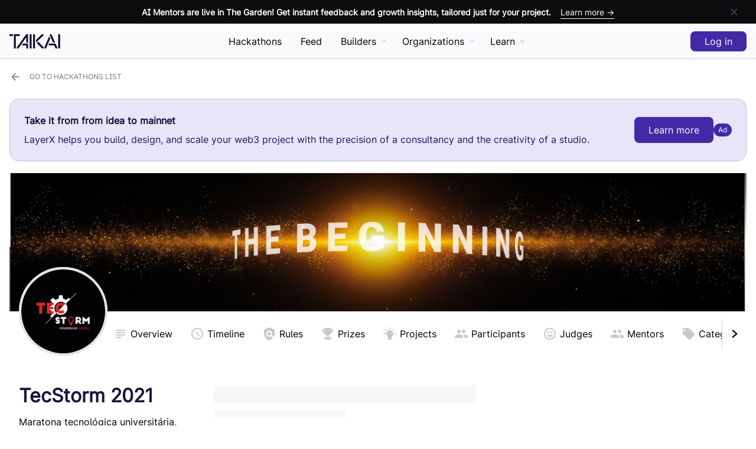

--- FILE ---
content_type: text/html; charset=utf-8
request_url: https://taikai.network/junitec/hackathons/tecstorm2021/updates
body_size: 77201
content:
<!DOCTYPE html><html lang="en" prefix="http://ogp.me/ns#" i18n-values="dir:textdirection" itemType="http://schema.org/WebPage" dir="ltr"><head><meta charSet="utf-8"/><meta name="viewport" content="width=device-width"/><meta http-equiv="X-UA-Compatible" content="ie=edge"/><title>TecStorm 2021 by JUNITEC - Updates @ TAIKAI</title><meta name="author" content="TAIKAI Network"/><meta name="description" content="TecStorm 2021 is a hackathon event promoted by JUNITEC - updates "/><meta name="keywords" content="hackathon platform,Open Innovation,ideias inovadoras,inovação nas empresas, Entrepreneurs, Corporate,open technologies, hackathon challenge, Startup, innovative ideas, inovação social, Reactor Hub, Porto, KAI"/><meta name="twitter:card" content="summary_large_image"/><meta name="twitter:site" content="@taikainetwork"/><meta name="twitter:description" content="TecStorm 2021 is a hackathon event promoted by JUNITEC - updates "/><meta name="twitter:title" content="TecStorm 2021 by JUNITEC - Updates @ TAIKAI"/><meta name="twitter:image" content="https://taikai.azureedge.net/phoRjUYbMFHXgfv2_40IFzR5eEiWOlswIyxyaGafgAs/rs:fit:350:0:0/aHR0cHM6Ly9zdG9yYWdlLmdvb2dsZWFwaXMuY29tL3RhaWthaS1zdG9yYWdlL2ltYWdlcy9jNzMxNDY2MC0yYjUyLTExZWItYjA5MS01OWIyMWQ4MTQyOTZTY3JlZW5zaG90IDIwMjAtMTEtMjAgYXQgMTUuMTYuMDMucG5n"/><meta property="og:url" content="https://taikai.network/junitec/hackathons/tecstorm2021/updates"/><meta property="og:type" content="website"/><meta property="og:title" content="TecStorm 2021 by JUNITEC - Updates @ TAIKAI"/><meta property="og:description" content="TecStorm 2021 is a hackathon event promoted by JUNITEC - updates "/><meta property="og:image" content="https://taikai.azureedge.net/phoRjUYbMFHXgfv2_40IFzR5eEiWOlswIyxyaGafgAs/rs:fit:350:0:0/aHR0cHM6Ly9zdG9yYWdlLmdvb2dsZWFwaXMuY29tL3RhaWthaS1zdG9yYWdlL2ltYWdlcy9jNzMxNDY2MC0yYjUyLTExZWItYjA5MS01OWIyMWQ4MTQyOTZTY3JlZW5zaG90IDIwMjAtMTEtMjAgYXQgMTUuMTYuMDMucG5n"/><meta property="og:locale" content="en_US"/><link rel="manifest" href="/static/manifest.json"/><link rel="icon" href="/favicon.ico" sizes="any"/><link rel="icon" href="/icon.svg" type="image/svg+xml"/><link rel="apple-touch-icon" href="/apple-touch-icon.png"/><link rel="manifest" href="/manifest.webmanifest"/><link rel="canonical" href="https://taikai.network/en/junitec/hackathons/tecstorm2021/updates"/><script type="application/ld+json">{"@context":"http://schema.org","@type":"Organization","url":"https://taikai.network","email":"hello@taikai.network","name":"TAIKAI","foundingDate":"2018-08-08","legalName":"TAIKAI, SA","description":"Host online, virtual hackathons and open innovation challenges. Discover the best hackathons to engage. All-in-one hackathon platform solution.","logo":{"@type":"ImageObject","url":"https://taikai.network/static/images/favicons/favicon-180x180.png"},"address":{"@type":"PostalAddress","addressLocality":"Porto","addressRegion":"Porto","addressCountry":"Portugal","postalCode":"4100-429","streetAddress":"TAIKAI, Edificio Transparente, Via do Castelo do Queijo 335"}}</script><meta name="next-head-count" content="25"/><link rel="stylesheet" href="https://cdn.jsdelivr.net/npm/froala-editor@3.1.0/css/froala_editor.pkgd.min.css" type="text/css" media="screen"/><link rel="preload" href="/_next/static/css/52e0976c42f83e16.css" as="style"/><link rel="stylesheet" href="/_next/static/css/52e0976c42f83e16.css" data-n-g=""/><link rel="preload" href="/_next/static/css/e38e02a7b3f4bfa3.css" as="style"/><link rel="stylesheet" href="/_next/static/css/e38e02a7b3f4bfa3.css" data-n-p=""/><noscript data-n-css=""></noscript><script defer="" nomodule="" src="/_next/static/chunks/polyfills-c67a75d1b6f99dc8.js" type="f9e40ca81210197c5a46087e-text/javascript"></script><script src="/_next/static/chunks/webpack-9662d3356576517d.js" defer="" type="f9e40ca81210197c5a46087e-text/javascript"></script><script src="/_next/static/chunks/framework-2b400f0979390aca.js" defer="" type="f9e40ca81210197c5a46087e-text/javascript"></script><script src="/_next/static/chunks/main-0123b959053ef132.js" defer="" type="f9e40ca81210197c5a46087e-text/javascript"></script><script src="/_next/static/chunks/pages/_app-40a1b094df9b0f7a.js" defer="" type="f9e40ca81210197c5a46087e-text/javascript"></script><script src="/_next/static/chunks/ce3a710f-da649ee9213f2983.js" defer="" type="f9e40ca81210197c5a46087e-text/javascript"></script><script src="/_next/static/chunks/fec483df-64130a439708949a.js" defer="" type="f9e40ca81210197c5a46087e-text/javascript"></script><script src="/_next/static/chunks/ee9ce975-34670f388effd17c.js" defer="" type="f9e40ca81210197c5a46087e-text/javascript"></script><script src="/_next/static/chunks/bed5e019-c69bb1dc563504ba.js" defer="" type="f9e40ca81210197c5a46087e-text/javascript"></script><script src="/_next/static/chunks/cfb35ab8-26b6e469a8dd6703.js" defer="" type="f9e40ca81210197c5a46087e-text/javascript"></script><script src="/_next/static/chunks/5d3e5854-a61e340f6ca2fbaa.js" defer="" type="f9e40ca81210197c5a46087e-text/javascript"></script><script src="/_next/static/chunks/29107295-4a69275373f23f88.js" defer="" type="f9e40ca81210197c5a46087e-text/javascript"></script><script src="/_next/static/chunks/2852872c-c9e8f855e1bda93d.js" defer="" type="f9e40ca81210197c5a46087e-text/javascript"></script><script src="/_next/static/chunks/8764-dbd95fd81c44c3e6.js" defer="" type="f9e40ca81210197c5a46087e-text/javascript"></script><script src="/_next/static/chunks/7597-b1ee5b2fd1e119a8.js" defer="" type="f9e40ca81210197c5a46087e-text/javascript"></script><script src="/_next/static/chunks/4179-6adb666c00fbb4f4.js" defer="" type="f9e40ca81210197c5a46087e-text/javascript"></script><script src="/_next/static/chunks/7927-b372c87668f55f2e.js" defer="" type="f9e40ca81210197c5a46087e-text/javascript"></script><script src="/_next/static/chunks/4341-527c7bc094bc7f5c.js" defer="" type="f9e40ca81210197c5a46087e-text/javascript"></script><script src="/_next/static/chunks/6652-3a89a321d21d3b0b.js" defer="" type="f9e40ca81210197c5a46087e-text/javascript"></script><script src="/_next/static/chunks/1408-31f89cc0d86c5d1b.js" defer="" type="f9e40ca81210197c5a46087e-text/javascript"></script><script src="/_next/static/chunks/5675-2f372d36ba2b7e3e.js" defer="" type="f9e40ca81210197c5a46087e-text/javascript"></script><script src="/_next/static/chunks/4988-2012dea057f97f8c.js" defer="" type="f9e40ca81210197c5a46087e-text/javascript"></script><script src="/_next/static/chunks/1876-c159149a036b5702.js" defer="" type="f9e40ca81210197c5a46087e-text/javascript"></script><script src="/_next/static/chunks/2695-d8ba849ee5cc07c6.js" defer="" type="f9e40ca81210197c5a46087e-text/javascript"></script><script src="/_next/static/chunks/5993-6475a8d1b9e5344d.js" defer="" type="f9e40ca81210197c5a46087e-text/javascript"></script><script src="/_next/static/chunks/4572-db4f04c9a7c4fcee.js" defer="" type="f9e40ca81210197c5a46087e-text/javascript"></script><script src="/_next/static/chunks/6280-5be2cbc70aadce6c.js" defer="" type="f9e40ca81210197c5a46087e-text/javascript"></script><script src="/_next/static/chunks/1645-9949408227064efd.js" defer="" type="f9e40ca81210197c5a46087e-text/javascript"></script><script src="/_next/static/chunks/4706-f50e54f32dc90b77.js" defer="" type="f9e40ca81210197c5a46087e-text/javascript"></script><script src="/_next/static/chunks/4052-14329a1653677692.js" defer="" type="f9e40ca81210197c5a46087e-text/javascript"></script><script src="/_next/static/chunks/7626-0cd3deb1197de99d.js" defer="" type="f9e40ca81210197c5a46087e-text/javascript"></script><script src="/_next/static/chunks/pages/%5Bslug%5D/hackathons/%5B...slugs%5D-4bd3780b14b07b8e.js" defer="" type="f9e40ca81210197c5a46087e-text/javascript"></script><script src="/_next/static/KMOORdCdbX5utnVifSIYh/_buildManifest.js" defer="" type="f9e40ca81210197c5a46087e-text/javascript"></script><script src="/_next/static/KMOORdCdbX5utnVifSIYh/_ssgManifest.js" defer="" type="f9e40ca81210197c5a46087e-text/javascript"></script><style data-styled="" data-styled-version="5.3.11">.bJopNk{position:relative;border:0.125rem solid #C7C8D1;border-radius:999px;width:30px;height:30px;overflow:hidden;z-index:0;}/*!sc*/
.bJopNk > *{width:100%;height:100%;}/*!sc*/
.bJopNk img{object-fit:cover;}/*!sc*/
.bIWILI{position:relative;border:0.125rem solid #C7C8D1;border-radius:999px;width:42px;height:42px;overflow:hidden;z-index:0;}/*!sc*/
.bIWILI > *{width:100%;height:100%;}/*!sc*/
.bIWILI img{object-fit:cover;}/*!sc*/
data-styled.g1[id="sc-aXZVg"]{content:"bJopNk,bIWILI,"}/*!sc*/
.hlOMSq{--bg:#454654;--txt:#ffffff;--hover:#2E2F38;margin:0;border-width:0;border-style:solid;border-color:var(--bg);border-radius:0;background-color:transparent;width:-webkit-min-content;width:-moz-min-content;width:min-content;min-width:2.625rem;height:2.75rem;display:-webkit-box;display:-webkit-flex;display:-ms-flexbox;display:flex;-webkit-box-pack:center;-webkit-justify-content:center;-ms-flex-pack:center;justify-content:center;-webkit-align-items:center;-webkit-box-align:center;-ms-flex-align:center;align-items:center;padding:0;white-space:nowrap;-webkit-text-decoration:none;text-decoration:none;-webkit-transition-duration:0.3s;transition-duration:0.3s;cursor:pointer;outline:none;}/*!sc*/
.hlOMSq:hover{border-color:var(--hover);background-color:transparent;}/*!sc*/
.hlOMSq:hover span{color:var(--hover);}/*!sc*/
.hlOMSq:hover svg{fill:var(--hover);}/*!sc*/
.hlOMSq:disabled{cursor:inherit;opacity:0.5;}/*!sc*/
.hlOMSq:disabled:hover{background-color:transparent;pointer-events:none;}/*!sc*/
.hlOMSq > *:not(:last-child){margin-left:0;margin-right:0.875rem;}/*!sc*/
.hlOMSq .spinner{-webkit-order:1;-ms-flex-order:1;order:1;border-top-color:var(--button);}/*!sc*/
.hlOMSq span{position:relative;font-size:1rem;font-weight:500;line-height:1rem;color:var(--bg);pointer-events:none;-webkit-transition-duration:0.3s;transition-duration:0.3s;-webkit-order:2;-ms-flex-order:2;order:2;}/*!sc*/
.hlOMSq svg{-webkit-order:1;-ms-flex-order:1;order:1;width:1.25rem;height:1.25rem;fill:var(--bg);-webkit-transition:0.3s;transition:0.3s;}/*!sc*/
.biDlIQ{--bg:#ffffff;--txt:#000000;--hover:#E3E3E8;margin:0;border-width:0;border-style:solid;border-color:var(--bg);border-radius:0.5rem;background-color:var(--bg);width:-webkit-min-content;width:-moz-min-content;width:min-content;min-width:2.625rem;height:2.75rem;display:-webkit-box;display:-webkit-flex;display:-ms-flexbox;display:flex;-webkit-box-pack:center;-webkit-justify-content:center;-ms-flex-pack:center;justify-content:center;-webkit-align-items:center;-webkit-box-align:center;-ms-flex-align:center;align-items:center;padding:0;white-space:nowrap;-webkit-text-decoration:none;text-decoration:none;-webkit-transition-duration:0.3s;transition-duration:0.3s;cursor:pointer;outline:none;}/*!sc*/
.biDlIQ:hover{background-color:var(--hover);}/*!sc*/
.biDlIQ:disabled{cursor:inherit;opacity:0.5;}/*!sc*/
.biDlIQ:disabled:hover{background-color:var(--bg);pointer-events:none;}/*!sc*/
.biDlIQ > *:not(:last-child){margin-left:0;margin-right:0.875rem;}/*!sc*/
.biDlIQ .spinner{-webkit-order:1;-ms-flex-order:1;order:1;}/*!sc*/
.biDlIQ span{position:relative;font-size:1rem;font-weight:500;line-height:1rem;color:var(--txt);pointer-events:none;-webkit-transition-duration:0.3s;transition-duration:0.3s;-webkit-order:2;-ms-flex-order:2;order:2;}/*!sc*/
.biDlIQ svg{-webkit-order:1;-ms-flex-order:1;order:1;width:1.25rem;height:1.25rem;fill:var(--txt);-webkit-transition:0.3s;transition:0.3s;}/*!sc*/
.kQkCkm{--bg:#C7C8D1;--txt:#C7C8D1;--hover:#ABACBA;margin:0;border-width:0.0625rem;border-style:solid;border-color:var(--bg);border-radius:0.5rem;background-color:transparent;width:-webkit-min-content;width:-moz-min-content;width:min-content;min-width:5rem;height:2.75rem;display:-webkit-box;display:-webkit-flex;display:-ms-flexbox;display:flex;-webkit-box-pack:center;-webkit-justify-content:center;-ms-flex-pack:center;justify-content:center;-webkit-align-items:center;-webkit-box-align:center;-ms-flex-align:center;align-items:center;padding:0 1.5rem;white-space:nowrap;-webkit-text-decoration:none;text-decoration:none;-webkit-transition-duration:0.3s;transition-duration:0.3s;cursor:pointer;outline:none;}/*!sc*/
.kQkCkm:hover{border-color:var(--hover);background-color:transparent;}/*!sc*/
.kQkCkm:hover span{color:var(--hover);}/*!sc*/
.kQkCkm:hover svg{fill:var(--hover);}/*!sc*/
.kQkCkm:disabled{cursor:inherit;opacity:0.5;}/*!sc*/
.kQkCkm:disabled:hover{background-color:transparent;pointer-events:none;}/*!sc*/
.kQkCkm > *:not(:last-child){margin-left:0;margin-right:0.875rem;}/*!sc*/
.kQkCkm .spinner{-webkit-order:1;-ms-flex-order:1;order:1;border-top-color:var(--button);}/*!sc*/
.kQkCkm span{position:relative;font-size:1rem;font-weight:500;line-height:1rem;color:var(--txt);pointer-events:none;-webkit-transition-duration:0.3s;transition-duration:0.3s;-webkit-order:2;-ms-flex-order:2;order:2;}/*!sc*/
.kQkCkm svg{-webkit-order:1;-ms-flex-order:1;order:1;width:1.25rem;height:1.25rem;fill:var(--txt);-webkit-transition:0.3s;transition:0.3s;}/*!sc*/
data-styled.g2[id="sc-gEvEer"]{content:"hlOMSq,biDlIQ,kQkCkm,"}/*!sc*/
.bAcRFJ{--bg:#4329A6;--txt:#ffffff;--hover:#362185;border-width:0;border-style:solid;border-color:var(--bg);border-radius:0.5rem;background-color:var(--bg);width:-webkit-min-content;width:-moz-min-content;width:min-content;min-width:5rem;height:2.75rem;display:-webkit-box;display:-webkit-flex;display:-ms-flexbox;display:flex;-webkit-box-pack:center;-webkit-justify-content:center;-ms-flex-pack:center;justify-content:center;-webkit-align-items:center;-webkit-box-align:center;-ms-flex-align:center;align-items:center;padding:0 1.5rem;white-space:nowrap;-webkit-text-decoration:none;text-decoration:none;-webkit-transition-duration:0.3s;transition-duration:0.3s;cursor:pointer;}/*!sc*/
.bAcRFJ:hover{background-color:var(--hover);}/*!sc*/
.bAcRFJ > *:not(:last-child){margin-left:0;margin-right:0.875rem;}/*!sc*/
.bAcRFJ span{position:relative;font-size:1rem;font-weight:500;line-height:1rem;color:var(--txt);pointer-events:none;-webkit-transition-duration:0.3s;transition-duration:0.3s;-webkit-order:2;-ms-flex-order:2;order:2;}/*!sc*/
.bAcRFJ svg{-webkit-order:1;-ms-flex-order:1;order:1;width:1.25rem;height:1.25rem;fill:var(--txt);-webkit-transition:0.3s;transition:0.3s;}/*!sc*/
.hHaMiZ{--bg:#73758C;--txt:#ffffff;--hover:#5C5E70;border-width:0;border-style:solid;border-color:var(--bg);border-radius:0;background-color:transparent;width:-webkit-min-content;width:-moz-min-content;width:min-content;min-width:5rem;height:2.75rem;display:-webkit-box;display:-webkit-flex;display:-ms-flexbox;display:flex;-webkit-box-pack:center;-webkit-justify-content:center;-ms-flex-pack:center;justify-content:center;-webkit-align-items:center;-webkit-box-align:center;-ms-flex-align:center;align-items:center;padding:0 1.5rem;white-space:nowrap;-webkit-text-decoration:none;text-decoration:none;-webkit-transition-duration:0.3s;transition-duration:0.3s;cursor:pointer;}/*!sc*/
.hHaMiZ:hover{border-color:var(--hover);background-color:transparent;}/*!sc*/
.hHaMiZ:hover span{color:var(--hover);}/*!sc*/
.hHaMiZ:hover svg{fill:var(--hover);}/*!sc*/
.hHaMiZ > *:not(:last-child){margin-left:0;margin-right:0.875rem;}/*!sc*/
.hHaMiZ span{position:relative;font-size:1rem;font-weight:500;line-height:1rem;color:var(--bg);pointer-events:none;-webkit-transition-duration:0.3s;transition-duration:0.3s;-webkit-order:2;-ms-flex-order:2;order:2;}/*!sc*/
.hHaMiZ svg{-webkit-order:1;-ms-flex-order:1;order:1;width:1.25rem;height:1.25rem;fill:var(--bg);-webkit-transition:0.3s;transition:0.3s;}/*!sc*/
data-styled.g4[id="sc-fqkvVR"]{content:"bAcRFJ,hHaMiZ,"}/*!sc*/
.eEJnbr{--bg:#8F91A3;--txt:#ffffff;display:inline-block;border:0.125rem solid var(--bg);border-radius:0.25rem;background-color:transparent;padding:0.1875rem 0.5rem;font-size:0.75rem;font-weight:500;text-transform:uppercase;-webkit-letter-spacing:0.0625rem;-moz-letter-spacing:0.0625rem;-ms-letter-spacing:0.0625rem;letter-spacing:0.0625rem;line-height:1;color:var(--bg);white-space:nowrap;}/*!sc*/
data-styled.g21[id="sc-fPXMVe"]{content:"eEJnbr,"}/*!sc*/
.bhcoYS div{width:100%;height:100%;}/*!sc*/
.bhcoYS > div > div > div{background:#f6f7f8;background-image:-webkit-linear-gradient( left, #f6f7f8 0%, #edeef1 20%, #f6f7f8 40%, #f6f7f8 100% );background-repeat:no-repeat;background-size:50rem 100%;-webkit-animation-fill-mode:forwards;animation-fill-mode:forwards;-webkit-animation-name:placeholderSkeleton;animation-name:placeholderSkeleton;-webkit-animation-timing-function:linear;animation-timing-function:linear;-webkit-animation-iteration-count:infinite;animation-iteration-count:infinite;-webkit-animation-duration:1.5s;animation-duration:1.5s;}/*!sc*/
.bhcoYS > div > div > div.title{margin-bottom:0.625rem;width:50%;height:1.875rem;}/*!sc*/
.bhcoYS > div > div > div.subtitle{margin-bottom:1.875rem;width:25%;height:0.9375rem;}/*!sc*/
.bhcoYS > div > div > div.paragraph{width:100%;height:0.9375rem;}/*!sc*/
.bhcoYS > div > div > div.paragraph:not(:last-child){margin-bottom:0.625rem;}/*!sc*/
.bhcoYS > div > div > div.value{width:50%;height:1.875rem;}/*!sc*/
@-webkit-keyframes placeholderSkeleton{0%{background-position:-50rem 0;}100%{background-position:50rem 0;}}/*!sc*/
@keyframes placeholderSkeleton{0%{background-position:-50rem 0;}100%{background-position:50rem 0;}}/*!sc*/
.bhcoYS .card{position:relative;border:0.125rem solid #F1F1F3;border-radius:0.375rem;width:18.75rem;overflow:hidden;}/*!sc*/
.bhcoYS .card .cover{width:100%;height:10.3125rem;}/*!sc*/
.bhcoYS .card .avatar{position:absolute;margin:-2.8125rem 0 0 1.25rem;width:5.625rem;height:5.625rem;border:0.0625rem solid #F1F1F3;border-radius:999px;}/*!sc*/
.bhcoYS .card .title{margin:4.6875rem 0 1.875rem 1.5625rem;}/*!sc*/
.bhcoYS .card .paragraph{margin:0 auto 1.25rem auto;width:calc(100% - 2.5rem);}/*!sc*/
.bhcoYS .card .paragraph:last-child{width:40%;margin-left:1.25rem;}/*!sc*/
data-styled.g77[id="sc-iMWBiJ"]{content:"bhcoYS,"}/*!sc*/
.geffAO{position:relative;padding:0 1rem;}/*!sc*/
.geffAO > div{margin:0 auto;max-width:85rem;}/*!sc*/
.geffAO .sticky-inner-wrapper > div{-webkit-transition-duration:0.15s;transition-duration:0.15s;}/*!sc*/
.geffAO .sticky-active .sticky-inner-wrapper{border:0;border-bottom-width:0.0625rem;border-style:solid;border-color:#D9D4ED;}/*!sc*/
.geffAO .sticky-active .sticky-inner-wrapper:before{content:'';position:absolute;border-bottom:0.0625rem solid #D9D4ED;background-color:rgba(249,248,252,0.8);-webkit-backdrop-filter:blur(0.25rem);backdrop-filter:blur(0.25rem);width:200vw;height:100%;-webkit-transform:translateX(-50%);-ms-transform:translateX(-50%);transform:translateX(-50%);}/*!sc*/
.geffAO .sticky-active .sticky-inner-wrapper button{background-color:rgba(249,248,252,0.8);-webkit-backdrop-filter:blur(0.25rem);backdrop-filter:blur(0.25rem);}/*!sc*/
data-styled.g87[id="sc-86c2707c-0"]{content:"geffAO,"}/*!sc*/
.kIEqOU{position:relative;margin-left:calc(1rem * -1);width:calc(100% + 1rem * 2);padding-top:18.75%;}/*!sc*/
.kIEqOU img{position:absolute;top:0;width:100%;height:100%;object-fit:cover;}/*!sc*/
@media (min-width:900px){.kIEqOU{margin-left:0;width:100%;}}/*!sc*/
data-styled.g88[id="sc-86c2707c-1"]{content:"kIEqOU,"}/*!sc*/
.jiHaHH{position:absolute;top:calc(100% - 8.4375rem);margin-left:1rem;border-radius:999px;background-color:#ffffff;z-index:3;}/*!sc*/
.jiHaHH .avatar-img{border:0.125rem solid #E3E3E8;width:4.6875rem;height:4.6875rem;}/*!sc*/
.jiHaHH .avatar-img img,.jiHaHH .avatar-img svg{border-radius:999px;width:calc(100% + 0.0625rem);height:calc(100% + 0.0625rem);}/*!sc*/
@media (min-width:900px){.jiHaHH{top:calc(100% - 9.375rem);}.jiHaHH .avatar-img{border-width:0.25rem;width:9.375rem;height:9.375rem;}}/*!sc*/
.jiHaHH > div{border-radius:999px;display:-webkit-box;display:-webkit-flex;display:-ms-flexbox;display:flex;-webkit-box-pack:center;-webkit-justify-content:center;-ms-flex-pack:center;justify-content:center;}/*!sc*/
.jiHaHH > div > div{display:-webkit-box;display:-webkit-flex;display:-ms-flexbox;display:flex;-webkit-box-pack:center;-webkit-justify-content:center;-ms-flex-pack:center;justify-content:center;-webkit-align-items:center;-webkit-box-align:center;-ms-flex-align:center;align-items:center;}/*!sc*/
data-styled.g89[id="sc-86c2707c-2"]{content:"jiHaHH,"}/*!sc*/
.cuvPCh{display:none;}/*!sc*/
.cuvPCh > div{margin:0 auto;display:-webkit-box;display:-webkit-flex;display:-ms-flexbox;display:flex;padding:0 0.9375rem;}/*!sc*/
.cuvPCh > div.back ul li:not(:last-child) a{color:#ABACBA;}/*!sc*/
.cuvPCh > div.back ul li:not(:last-child) a:hover{color:#8F91A3;}/*!sc*/
.cuvPCh > div.back ul li:not(:first-child){color:#6954B8;}/*!sc*/
.cuvPCh > div.actions button svg{display:none;}/*!sc*/
.cuvPCh > div > div{display:-webkit-box;display:-webkit-flex;display:-ms-flexbox;display:flex;}/*!sc*/
.cuvPCh > div > div > button svg{display:none;}/*!sc*/
.cuvPCh > div > div > button:first-child{display:none;}/*!sc*/
.cuvPCh > div > div:not(:last-child){margin-right:0.3125rem;}/*!sc*/
.cuvPCh > div:first-child{display:none;}/*!sc*/
.cuvPCh a,.cuvPCh button{height:2.125rem;padding:0 0.875rem;}/*!sc*/
.cuvPCh a span,.cuvPCh button span{font-size:0.75rem;}/*!sc*/
.cuvPCh a:not(:last-child),.cuvPCh button:not(:last-child){margin-right:0.3125rem;}/*!sc*/
.cuvPCh a{padding:0;color:#000000;}/*!sc*/
.cuvPCh a:hover{background-color:transparent;color:#35E0AD;}/*!sc*/
@media (min-width:700px){.cuvPCh{height:3.75rem;display:-webkit-box;display:-webkit-flex;display:-ms-flexbox;display:flex;-webkit-box-pack:justify;-webkit-justify-content:space-between;-ms-flex-pack:justify;justify-content:space-between;-webkit-align-items:center;-webkit-box-align:center;-ms-flex-align:center;align-items:center;text-transform:uppercase;}.cuvPCh > div{margin:inherit;padding:0;}.cuvPCh > div.actions{display:-webkit-box;display:-webkit-flex;display:-ms-flexbox;display:flex;-webkit-box-pack:end;-webkit-justify-content:flex-end;-ms-flex-pack:end;justify-content:flex-end;}.cuvPCh > div.actions button{text-transform:uppercase;}.cuvPCh > div.actions button svg{display:inherit;}.cuvPCh > div > div > button svg{display:inherit;}.cuvPCh > div > div > button:first-child{display:initial;}.cuvPCh > div:first-child{display:inherit;}}/*!sc*/
data-styled.g91[id="sc-86c2707c-4"]{content:"cuvPCh,"}/*!sc*/
.cybCfw{margin:0 -1rem;height:4.6875rem;display:-webkit-box;display:-webkit-flex;display:-ms-flexbox;display:flex;-webkit-align-items:center;-webkit-box-align:center;-ms-flex-align:center;align-items:center;}/*!sc*/
.cybCfw > div:first-child{-webkit-flex:1;-ms-flex:1;flex:1;width:100%;height:3.125rem;}/*!sc*/
.cybCfw > div:first-child ul li svg{width:1.5rem;height:1.5rem;}/*!sc*/
.cybCfw button{z-index:1;}/*!sc*/
@media (min-width:900px){.cybCfw{margin:0;padding:0 0 0 calc(1rem + 9.375rem);}}/*!sc*/
data-styled.g92[id="sc-86c2707c-5"]{content:"cybCfw,"}/*!sc*/
.bgBISu{position:fixed;background-color:rgba(249,248,252,0.8);border-bottom:0.0625rem solid #D9D4ED;width:100%;height:calc(3.75rem + 2.5rem);padding:0 1rem;-webkit-backdrop-filter:blur(0.25rem);backdrop-filter:blur(0.25rem);z-index:9;}/*!sc*/
.bgBISu ~ div.profile-header{padding-top:calc(3.75rem + 2.5rem);}/*!sc*/
.bgBISu ~ div > div.cover,.bgBISu ~ div.cover{padding-top:calc(3.75rem + 2.5rem);}/*!sc*/
data-styled.g95[id="sc-13e4616e-0"]{content:"bgBISu,"}/*!sc*/
.gcfkFN{position:relative;margin:0 auto;max-width:85rem;height:3.75rem;display:-webkit-box;display:-webkit-flex;display:-ms-flexbox;display:flex;-webkit-box-pack:justify;-webkit-justify-content:space-between;-ms-flex-pack:justify;justify-content:space-between;-webkit-align-items:center;-webkit-box-align:center;-ms-flex-align:center;align-items:center;}/*!sc*/
data-styled.g96[id="sc-13e4616e-1"]{content:"gcfkFN,"}/*!sc*/
.jcswvH{border:0;display:block;background-color:transparent;width:1.875rem;padding:0;cursor:pointer;}/*!sc*/
.jcswvH:before,.jcswvH:after{content:'';display:block;border-radius:999px;background-color:#140C32;height:0.25rem;-webkit-transition:all 200ms ease-in-out;transition:all 200ms ease-in-out;}/*!sc*/
.jcswvH:before{box-shadow:0 0.5rem 0 #140C32;margin-bottom:0.75rem;}/*!sc*/
.jcswvH.opened:before{box-shadow:0 0 0 #140C32;-webkit-transform:translateY(0.625rem) rotate(45deg);-ms-transform:translateY(0.625rem) rotate(45deg);transform:translateY(0.625rem) rotate(45deg);}/*!sc*/
.jcswvH.opened:after{-webkit-transform:translateY(-0.375rem) rotate(-45deg);-ms-transform:translateY(-0.375rem) rotate(-45deg);transform:translateY(-0.375rem) rotate(-45deg);}/*!sc*/
@media (min-width:56.25rem){.jcswvH{display:none;}}/*!sc*/
data-styled.g97[id="sc-13e4616e-2"]{content:"jcswvH,"}/*!sc*/
.biZsYz{position:absolute;left:0;margin-left:calc(1.875rem + 1rem);height:1.5rem;}/*!sc*/
.biZsYz a{height:1.5rem;}/*!sc*/
.biZsYz a svg{width:auto;height:1.5rem;cursor:pointer;}/*!sc*/
@media (min-width:56.25rem){.biZsYz{position:inherit;margin-left:0;-webkit-transform:translateX(0);-ms-transform:translateX(0);transform:translateX(0);}}/*!sc*/
data-styled.g98[id="sc-13e4616e-3"]{content:"biZsYz,"}/*!sc*/
.jmaeNQ{display:-webkit-box;display:-webkit-flex;display:-ms-flexbox;display:flex;-webkit-align-items:center;-webkit-box-align:center;-ms-flex-align:center;align-items:center;}/*!sc*/
.jmaeNQ .login-button,.jmaeNQ .logout-guest{height:2.125rem;}/*!sc*/
.jmaeNQ > *:not(:last-child):not(.user-menu){margin-right:0.625rem;}/*!sc*/
.jmaeNQ > div:not(.user-menu){height:100%;display:-webkit-box;display:-webkit-flex;display:-ms-flexbox;display:flex;-webkit-align-items:center;-webkit-box-align:center;-ms-flex-align:center;align-items:center;}/*!sc*/
.jmaeNQ > div:not(.user-menu) > a{height:1.875rem;}/*!sc*/
.jmaeNQ > div:not(.user-menu) svg{width:auto;height:1.875rem;}/*!sc*/
.jmaeNQ .avatar-img svg{left:0;}/*!sc*/
.jmaeNQ button,.jmaeNQ a{min-width:inherit;}/*!sc*/
.jmaeNQ button:hover,.jmaeNQ a:hover{cursor:pointer;}/*!sc*/
data-styled.g99[id="sc-13e4616e-4"]{content:"jmaeNQ,"}/*!sc*/
.ktNoqS{position:fixed;background-color:#f9f8fc;-webkit-backdrop-filter:blur(3.5px);backdrop-filter:blur(3.5px);width:100vw;height:0;padding:0 1rem;overflow-y:hidden;z-index:8;-webkit-transition:all 0.3s ease-in-out;transition:all 0.3s ease-in-out;}/*!sc*/
.ktNoqS > ul > li{border-bottom:0.0625rem solid #D9D4ED;padding-bottom:0.375rem;white-space:nowrap;}/*!sc*/
.ktNoqS > ul > li:not(:last-child){margin-bottom:1.875rem;}/*!sc*/
.ktNoqS > ul > li > span{color:#D9D4ED;}/*!sc*/
.ktNoqS > ul > li > ul{margin:0.3125rem 0 0 0.9375rem;}/*!sc*/
.ktNoqS > ul > li > ul li{padding:0.375rem 0;}/*!sc*/
.ktNoqS > ul > li a{color:#140C32;font-weight:600;-webkit-text-decoration:none;text-decoration:none;}/*!sc*/
.ktNoqS.opened{height:100vh;padding:6.875rem 1rem;overflow-y:auto;-webkit-scrollbar-width:none;-moz-scrollbar-width:none;-ms-scrollbar-width:none;scrollbar-width:none;-webkit-overflow-scrolling:touch;-ms-overflow-style:-ms-autohiding-scrollbar;}/*!sc*/
.ktNoqS.opened::-webkit-scrollbar{display:none;}/*!sc*/
@media (min-width:56.25rem){.ktNoqS{display:none;}}/*!sc*/
data-styled.g100[id="sc-13e4616e-5"]{content:"ktNoqS,"}/*!sc*/
.kgiZgM{position:relative;margin:0 calc(1rem * -1);background-color:#0C0C0E;height:2.5rem;display:-webkit-box;display:-webkit-flex;display:-ms-flexbox;display:flex;-webkit-box-pack:start;-webkit-justify-content:flex-start;-ms-flex-pack:start;justify-content:flex-start;padding:0 1rem;}/*!sc*/
.kgiZgM a{width:calc(100% - 2.5rem * 2);height:100%;display:-webkit-box;display:-webkit-flex;display:-ms-flexbox;display:flex;-webkit-align-items:center;-webkit-box-align:center;-ms-flex-align:center;align-items:center;color:#ffffff;-webkit-text-decoration:none;text-decoration:none;}/*!sc*/
.kgiZgM a span{font-size:0.875rem;font-weight:600;white-space:nowrap;overflow:hidden;text-overflow:ellipsis;-webkit-transition-duration:0.3s;transition-duration:0.3s;}/*!sc*/
.kgiZgM a span.cta{display:none;}/*!sc*/
.kgiZgM a:hover span.cta{color:#8E7FCA;border-color:#8E7FCA;}/*!sc*/
.kgiZgM button{position:absolute;right:1rem;width:2.5rem;height:2.5rem;}/*!sc*/
@media (min-width:700px){.kgiZgM{-webkit-box-pack:center;-webkit-justify-content:center;-ms-flex-pack:center;justify-content:center;}.kgiZgM a{-webkit-box-pack:center;-webkit-justify-content:center;-ms-flex-pack:center;justify-content:center;}.kgiZgM a span.cta{display:initial;margin:0.125rem 0 0 1rem;border-bottom:0.0625rem solid #ffffff;font-weight:500;}}/*!sc*/
data-styled.g101[id="sc-13e4616e-6"]{content:"kgiZgM,"}/*!sc*/
.fxRsOT{padding:0 1rem;color:#73758C;}/*!sc*/
.fxRsOT span,.fxRsOT a,.fxRsOT h2{font-size:0.875rem;}/*!sc*/
.fxRsOT a{color:#73758C;-webkit-text-decoration:none;text-decoration:none;-webkit-transition-duration:0.3s;transition-duration:0.3s;}/*!sc*/
.fxRsOT a:hover{color:#454654;}/*!sc*/
data-styled.g102[id="sc-c05bc3b0-0"]{content:"fxRsOT,"}/*!sc*/
.fpxRfR{margin:0 auto;border-top:0.0625rem solid #E3E3E8;max-width:85rem;display:grid;grid-template-columns:1fr;padding:5rem 0 calc(5rem / 2) 0;}/*!sc*/
@media (min-width:900px){.fpxRfR{grid-template-columns:auto 1fr;grid-gap:2.5rem;}}/*!sc*/
data-styled.g103[id="sc-c05bc3b0-1"]{content:"fpxRfR,"}/*!sc*/
.edhsnH{display:-webkit-box;display:-webkit-flex;display:-ms-flexbox;display:flex;-webkit-flex-direction:column;-ms-flex-direction:column;flex-direction:column;-webkit-box-pack:justify;-webkit-justify-content:space-between;-ms-flex-pack:justify;justify-content:space-between;}/*!sc*/
.edhsnH svg{width:6.25rem;height:auto;}/*!sc*/
.edhsnH span{margin:1.25rem 0;display:block;}/*!sc*/
.edhsnH a{color:#1B1042;}/*!sc*/
data-styled.g104[id="sc-c05bc3b0-2"]{content:"edhsnH,"}/*!sc*/
.cDxNoY{margin:1.25rem 0 2.5rem -0.9375rem;}/*!sc*/
.cDxNoY a{display:-webkit-box;display:-webkit-flex;display:-ms-flexbox;display:flex;-webkit-align-items:center;-webkit-box-align:center;-ms-flex-align:center;align-items:center;-webkit-flex-wrap:wrap;-ms-flex-wrap:wrap;flex-wrap:wrap;opacity:0.5;-webkit-transition-duration:0.3s;transition-duration:0.3s;}/*!sc*/
.cDxNoY a:hover{opacity:0.65;}/*!sc*/
.cDxNoY a svg{margin:0.5rem 0.9375rem;width:auto;height:1.875rem;}/*!sc*/
@media (min-width:900px){.cDxNoY{margin:1.25rem 0 -0.5rem -0.9375rem;}}/*!sc*/
data-styled.g105[id="sc-c05bc3b0-3"]{content:"cDxNoY,"}/*!sc*/
.kKHHia{max-width:calc(100vw - calc(1rem * 2));}/*!sc*/
.kKHHia > div:not(:last-child){margin-bottom:1.875rem;}/*!sc*/
.kKHHia > div h2{font-weight:600;color:#1B1042;-webkit-letter-spacing:inherit;-moz-letter-spacing:inherit;-ms-letter-spacing:inherit;letter-spacing:inherit;}/*!sc*/
.kKHHia > div ul{margin:1.25rem 0 0 0;padding:0;}/*!sc*/
.kKHHia > div ul li{list-style:none;}/*!sc*/
.kKHHia > div ul li:not(:last-child){margin-bottom:0.625rem;}/*!sc*/
@media (min-width:375px){.kKHHia{display:grid;grid-template-columns:repeat(auto-fit,8.75rem);grid-gap:2.5rem;}.kKHHia > div:not(:last-child){margin-bottom:0;}}/*!sc*/
@media (min-width:900px){.kKHHia{-webkit-box-pack:end;-webkit-justify-content:end;-ms-flex-pack:end;justify-content:end;}}/*!sc*/
data-styled.g106[id="sc-c05bc3b0-4"]{content:"kKHHia,"}/*!sc*/
.kbsstO{position:relative;margin:0 auto;border-top:0.0625rem solid #E3E3E8;max-width:85rem;padding:2.5rem 0;color:#ABACBA;}/*!sc*/
.kbsstO > span{display:inline-block;margin-bottom:1.25rem;}/*!sc*/
.kbsstO > span a{-webkit-transition-duration:0.3s;transition-duration:0.3s;}/*!sc*/
.kbsstO > span a:hover{color:#1B1042;}/*!sc*/
.kbsstO ul{--iconSize:1.25rem;margin:0 0 1.25rem;padding:0;display:-webkit-box;display:-webkit-flex;display:-ms-flexbox;display:flex;height:var(--iconSize);}/*!sc*/
.kbsstO ul li{width:var(--iconSize);height:var(--iconSize);display:-webkit-box;display:-webkit-flex;display:-ms-flexbox;display:flex;list-style:none;}/*!sc*/
.kbsstO ul li:not(:last-child){margin-right:0.9375rem;}/*!sc*/
.kbsstO ul li a svg{margin:0;width:auto;height:var(--iconSize);fill:#ABACBA;-webkit-transition-duration:0.3s;transition-duration:0.3s;}/*!sc*/
.kbsstO ul li a:hover svg{fill:#73758C;}/*!sc*/
.kbsstO button{background-color:#F1F1F3;}/*!sc*/
.kbsstO button span{color:#73758C;}/*!sc*/
.kbsstO button svg{fill:#73758C;}/*!sc*/
.kbsstO button:hover{background-color:#E3E3E8;}/*!sc*/
.kbsstO button:hover span{color:#73758C;}/*!sc*/
.kbsstO button:hover svg{fill:#73758C;}/*!sc*/
@media (min-width:900px){.kbsstO{display:-webkit-box;display:-webkit-flex;display:-ms-flexbox;display:flex;-webkit-box-pack:justify;-webkit-justify-content:space-between;-ms-flex-pack:justify;justify-content:space-between;-webkit-align-items:center;-webkit-box-align:center;-ms-flex-align:center;align-items:center;}.kbsstO > span,.kbsstO ul{margin-bottom:0;}}/*!sc*/
@media (min-width:1280px){.kbsstO ul{position:absolute;left:50%;-webkit-transform:translateX(-50%);-ms-transform:translateX(-50%);transform:translateX(-50%);}}/*!sc*/
data-styled.g107[id="sc-c05bc3b0-5"]{content:"kbsstO,"}/*!sc*/
.jQFimh{display:-webkit-box;display:-webkit-flex;display:-ms-flexbox;display:flex;text-align:left;-webkit-box-pack:center;-webkit-justify-content:center;-ms-flex-pack:center;justify-content:center;}/*!sc*/
.jQFimh a{display:-webkit-box;display:-webkit-flex;display:-ms-flexbox;display:flex;color:#000000;-webkit-text-decoration:none;text-decoration:none;}/*!sc*/
.jQFimh a .avatar-img{min-width:2.625rem;min-height:2.625rem;}/*!sc*/
.jQFimh a .avatar-img + div{margin-left:0.625rem;display:none;}/*!sc*/
.jQFimh a .avatar-img + div span:first-child{line-height:1.4rem;}/*!sc*/
.jQFimh a .avatar-img + div span:not(:first-child){font-size:0.75rem;color:#8F91A3;}/*!sc*/
@media (min-width:900px){.jQFimh{-webkit-box-pack:start;-webkit-justify-content:flex-start;-ms-flex-pack:start;justify-content:flex-start;}.jQFimh a .avatar-img + div{display:-webkit-box;display:-webkit-flex;display:-ms-flexbox;display:flex;-webkit-flex-direction:column;-ms-flex-direction:column;flex-direction:column;-webkit-box-pack:center;-webkit-justify-content:center;-ms-flex-pack:center;justify-content:center;}}/*!sc*/
data-styled.g165[id="sc-a511c66a-0"]{content:"jQFimh,"}/*!sc*/
</style></head><body><div id="__next"><div data-rk=""><style>[data-rk]{--rk-blurs-modalOverlay:blur(0px);--rk-fonts-body:SFRounded, ui-rounded, "SF Pro Rounded", -apple-system, BlinkMacSystemFont, "Segoe UI", Roboto, Helvetica, Arial, sans-serif, "Apple Color Emoji", "Segoe UI Emoji", "Segoe UI Symbol";--rk-radii-actionButton:9999px;--rk-radii-connectButton:12px;--rk-radii-menuButton:12px;--rk-radii-modal:24px;--rk-radii-modalMobile:28px;--rk-colors-accentColor:#0E76FD;--rk-colors-accentColorForeground:#FFF;--rk-colors-actionButtonBorder:rgba(0, 0, 0, 0.04);--rk-colors-actionButtonBorderMobile:rgba(0, 0, 0, 0.06);--rk-colors-actionButtonSecondaryBackground:rgba(0, 0, 0, 0.06);--rk-colors-closeButton:rgba(60, 66, 66, 0.8);--rk-colors-closeButtonBackground:rgba(0, 0, 0, 0.06);--rk-colors-connectButtonBackground:#FFF;--rk-colors-connectButtonBackgroundError:#FF494A;--rk-colors-connectButtonInnerBackground:linear-gradient(0deg, rgba(0, 0, 0, 0.03), rgba(0, 0, 0, 0.06));--rk-colors-connectButtonText:#25292E;--rk-colors-connectButtonTextError:#FFF;--rk-colors-connectionIndicator:#30E000;--rk-colors-downloadBottomCardBackground:linear-gradient(126deg, rgba(255, 255, 255, 0) 9.49%, rgba(171, 171, 171, 0.04) 71.04%), #FFFFFF;--rk-colors-downloadTopCardBackground:linear-gradient(126deg, rgba(171, 171, 171, 0.2) 9.49%, rgba(255, 255, 255, 0) 71.04%), #FFFFFF;--rk-colors-error:#FF494A;--rk-colors-generalBorder:rgba(0, 0, 0, 0.06);--rk-colors-generalBorderDim:rgba(0, 0, 0, 0.03);--rk-colors-menuItemBackground:rgba(60, 66, 66, 0.1);--rk-colors-modalBackdrop:rgba(0, 0, 0, 0.3);--rk-colors-modalBackground:#FFF;--rk-colors-modalBorder:transparent;--rk-colors-modalText:#25292E;--rk-colors-modalTextDim:rgba(60, 66, 66, 0.3);--rk-colors-modalTextSecondary:rgba(60, 66, 66, 0.6);--rk-colors-profileAction:#FFF;--rk-colors-profileActionHover:rgba(255, 255, 255, 0.5);--rk-colors-profileForeground:rgba(60, 66, 66, 0.06);--rk-colors-selectedOptionBorder:rgba(60, 66, 66, 0.1);--rk-colors-standby:#FFD641;--rk-shadows-connectButton:0px 4px 12px rgba(0, 0, 0, 0.1);--rk-shadows-dialog:0px 8px 32px rgba(0, 0, 0, 0.32);--rk-shadows-profileDetailsAction:0px 2px 6px rgba(37, 41, 46, 0.04);--rk-shadows-selectedOption:0px 2px 6px rgba(0, 0, 0, 0.24);--rk-shadows-selectedWallet:0px 2px 6px rgba(0, 0, 0, 0.12);--rk-shadows-walletLogo:0px 2px 16px rgba(0, 0, 0, 0.16);}</style><div><div class="sc-c90b27f6-0 dDXaox"><div class="sc-13e4616e-0 bgBISu nav"><div class="sc-13e4616e-6 kgiZgM"><a target="_blank" rel="noopener noreferrer" href="https://garden.taikai.network/mentors?utm_source=taikai&amp;utm_medium=topbar&amp;utm_campaign=ai_mentors"><span>AI Mentors are live in The Garden! Get instant feedback and growth insights, tailored just for your project.</span><span class="cta">Learn more<!-- --> →</span></a><button color="grey700" class="sc-gEvEer hlOMSq button" value="" data-testid="" data-event="" aria-label="close banner" aria-hidden="false"><svg viewBox="0 0 32 32" class="icon"><path d="M24.4 7.613c-0.52-0.52-1.36-0.52-1.88 0l-6.52 6.507-6.52-6.52c-0.52-0.52-1.36-0.52-1.88 0s-0.52 1.36 0 1.88l6.52 6.52-6.52 6.52c-0.52 0.52-0.52 1.36 0 1.88s1.36 0.52 1.88 0l6.52-6.52 6.52 6.52c0.52 0.52 1.36 0.52 1.88 0s0.52-1.36 0-1.88l-6.52-6.52 6.52-6.52c0.507-0.507 0.507-1.36 0-1.867z"></path></svg></button></div><div class="sc-13e4616e-1 gcfkFN"><button class="sc-13e4616e-2 jcswvH" aria-label="Menu"></button><div class="sc-13e4616e-3 biZsYz"><a href="/"><svg width="180" height="50" fill="none" viewBox="0 0 180 50" aria-labelledby="taikaiTitle" role="img"><title id="taikaiTitle">TAIKAI</title><path fill="#140C32" d="M78.229 50h-6.702V0h6.702v50zM179.411 50h-6.702V0h6.702v50zM90.532 50h-6.696V0h6.696v50zM121.463 50h-6.359l-.075-.076-18.103-18.633 5.473-5.24 19.064 20.153V50zM93.968 29.376v-9.352L115.046 0h5.759v3.727l-.082.075-26.755 25.574zM31.71 50h-5.653v-3.546L59.543.017h6.58v29.47h-6.702v-18.4L31.711 50z"></path><path fill="#140C32" d="M66.123 50h-6.702V39.21H43.484l4.734-6.306h17.923L66.123 50zM12.49 6.306H0V0h12.49v6.306zM22.627 50H15.92V0h20.526v6.306H22.627V50zM129.312 50h-5.561v-4.047l17.101-38.558 3.756 8.059-.052.11L129.312 50zM161.721 29.207h-7.412L142.745 3.22 144.177 0h4.548l12.996 29.207zM169.256 50h-5.689l-4.932-11.063h-20.653l2.742-6.295h22.529l6.003 13.51V50z"></path></svg></a></div><nav aria-label="Main" data-orientation="horizontal" dir="ltr" class="styles_NavigationMenuRoot__P_zfK"><div style="position:relative"><ul data-orientation="horizontal" class="styles_NavigationMenuList__5D5Co" dir="ltr"><li><a class="styles_NavigationMenuLink__M9pYA" href="/en/hackathons" data-radix-collection-item="">Hackathons</a></li><li><a class="styles_NavigationMenuLink__M9pYA" href="/en/feed" data-radix-collection-item="">Feed</a></li><li><button id="radix-:R755kb6:-trigger-radix-:R1ln55kb6:" data-state="closed" aria-expanded="false" aria-controls="radix-:R755kb6:-content-radix-:R1ln55kb6:" class="styles_NavigationMenuTrigger__hkhVX" data-radix-collection-item="">Builders<!-- --> <svg width="15" height="15" viewBox="0 0 15 15" fill="none" xmlns="http://www.w3.org/2000/svg" class="styles_CaretDown__DDLUj" aria-hidden="true"><path d="M4.18179 6.18181C4.35753 6.00608 4.64245 6.00608 4.81819 6.18181L7.49999 8.86362L10.1818 6.18181C10.3575 6.00608 10.6424 6.00608 10.8182 6.18181C10.9939 6.35755 10.9939 6.64247 10.8182 6.81821L7.81819 9.81821C7.73379 9.9026 7.61934 9.95001 7.49999 9.95001C7.38064 9.95001 7.26618 9.9026 7.18179 9.81821L4.18179 6.81821C4.00605 6.64247 4.00605 6.35755 4.18179 6.18181Z" fill="currentColor" fill-rule="evenodd" clip-rule="evenodd"></path></svg></button></li><li><button id="radix-:R755kb6:-trigger-radix-:R25n55kb6:" data-state="closed" aria-expanded="false" aria-controls="radix-:R755kb6:-content-radix-:R25n55kb6:" class="styles_NavigationMenuTrigger__hkhVX" data-radix-collection-item="">Organizations<!-- --> <svg width="15" height="15" viewBox="0 0 15 15" fill="none" xmlns="http://www.w3.org/2000/svg" class="styles_CaretDown__DDLUj" aria-hidden="true"><path d="M4.18179 6.18181C4.35753 6.00608 4.64245 6.00608 4.81819 6.18181L7.49999 8.86362L10.1818 6.18181C10.3575 6.00608 10.6424 6.00608 10.8182 6.18181C10.9939 6.35755 10.9939 6.64247 10.8182 6.81821L7.81819 9.81821C7.73379 9.9026 7.61934 9.95001 7.49999 9.95001C7.38064 9.95001 7.26618 9.9026 7.18179 9.81821L4.18179 6.81821C4.00605 6.64247 4.00605 6.35755 4.18179 6.18181Z" fill="currentColor" fill-rule="evenodd" clip-rule="evenodd"></path></svg></button></li><li><button id="radix-:R755kb6:-trigger-radix-:R2ln55kb6:" data-state="closed" aria-expanded="false" aria-controls="radix-:R755kb6:-content-radix-:R2ln55kb6:" class="styles_NavigationMenuTrigger__hkhVX" data-radix-collection-item="">Learn<!-- --> <svg width="15" height="15" viewBox="0 0 15 15" fill="none" xmlns="http://www.w3.org/2000/svg" class="styles_CaretDown__DDLUj" aria-hidden="true"><path d="M4.18179 6.18181C4.35753 6.00608 4.64245 6.00608 4.81819 6.18181L7.49999 8.86362L10.1818 6.18181C10.3575 6.00608 10.6424 6.00608 10.8182 6.18181C10.9939 6.35755 10.9939 6.64247 10.8182 6.81821L7.81819 9.81821C7.73379 9.9026 7.61934 9.95001 7.49999 9.95001C7.38064 9.95001 7.26618 9.9026 7.18179 9.81821L4.18179 6.81821C4.00605 6.64247 4.00605 6.35755 4.18179 6.18181Z" fill="currentColor" fill-rule="evenodd" clip-rule="evenodd"></path></svg></button></li></ul></div><div class="styles_ViewportPosition__wHuhU"></div></nav><div class="sc-13e4616e-4 jmaeNQ"><a color="purple500" class="sc-fqkvVR bAcRFJ button login-button" href="/en/login?referer=/junitec/hackathons/tecstorm2021/updates" target="" rel="" value="Log in" data-testid="login-button" data-event="" aria-label="" aria-hidden="false"><span>Log in</span></a></div></div></div><div class="sc-13e4616e-5 ktNoqS"><ul><li><a href="/en/hackathons"><span>Hackathons</span></a></li><li><a href="/en/feed"><span>Feed</span></a></li><li><span>Builders</span><ul><li><a href="https://garden.taikai.network"><span>The Garden</span></a></li><li><a href="/en/ranking"><span>Top 100 builders</span></a></li></ul></li><li><span>Organizations</span><ul><li><a href="/en/organizations"><span>Host a hackathon</span></a></li><li><a href="/en/organize-your-hackathon"><span>Consultancy</span></a></li><li><a href="/en/web3-hackathon-case-study"><span>Hackathon Case Study</span></a></li></ul></li><li><span>Learn</span><ul><li><a href="/en/blog"><span>Blog</span></a></li><li><a href="https://academy.layerx.xyz"><span>Academy</span></a></li></ul></li></ul></div><script type="application/ld+json">{"@context":"https://schema.org","@type":"Event","name":"TecStorm 2021","startDate":"2020-12-13T12:00:00.000Z","endDate":"2021-03-02T19:00:00.000Z","eventAttendanceMode":"https://schema.org/OnlineEventAttendanceMode","eventStatus":"https://schema.org/EventScheduled","image":"https://taikai.azureedge.net/phoRjUYbMFHXgfv2_40IFzR5eEiWOlswIyxyaGafgAs/rs:fit:350:0:0/aHR0cHM6Ly9zdG9yYWdlLmdvb2dsZWFwaXMuY29tL3RhaWthaS1zdG9yYWdlL2ltYWdlcy9jNzMxNDY2MC0yYjUyLTExZWItYjA5MS01OWIyMWQ4MTQyOTZTY3JlZW5zaG90IDIwMjAtMTEtMjAgYXQgMTUuMTYuMDMucG5n","description":"Maratona tecnológica universitária, dedicada à inovação e empreendedorismo.","url":"/junitec/hackathons/tecstorm2021/updates","keywords":", , ","location":{"@type":"VirtualLocation","url":"/junitec/hackathons/tecstorm2021/updates"},"offers":{"@type":"Offer","url":"/junitec/hackathons/tecstorm2021/updates","price":"60","priceCurrency":"EUR","availability":"https://schema.org/InStock","validFrom":"2020-12-13T12:00:00.000Z"},"performer":{"@type":"Organization","name":"JUNITEC","url":"https://taikai.network/junitec"},"organizer":{"@type":"Organization","name":"JUNITEC","url":"https://taikai.network/junitec"}}</script><div class="sc-86c2707c-0 geffAO profile-header"><div><div class="sc-86c2707c-4 cuvPCh"><div class="back"><a color="grey500" class="sc-fqkvVR hHaMiZ button button-link" href="/en/hackathons" target="" rel="" value="Go to hackathons list" data-testid="" data-event="" aria-label="" aria-hidden="false"><svg viewBox="0 0 32 32" class="icon"><path d="M25.333 14.667h-14.893l6.507-6.507c0.52-0.52 0.52-1.373 0-1.893s-1.36-0.52-1.88 0l-8.787 8.787c-0.52 0.52-0.52 1.36 0 1.88l8.787 8.787c0.52 0.52 1.36 0.52 1.88 0s0.52-1.36 0-1.88l-6.507-6.507h14.893c0.733 0 1.333-0.6 1.333-1.333s-0.6-1.333-1.333-1.333z"></path></svg><span>Go to hackathons list</span></a></div><div class="actions"> </div></div><div class="styles_wrapper__KTxwx " style="margin:0.4375rem 0 1.25rem"><div class="styles_ad__kmqVx"><span>Take it from from idea to mainnet</span><p>LayerX helps you build, design, and scale your web3 project with the precision of a consultancy and the creativity of a studio.</p></div><div class="styles_cta__MllPm"><a color="purple500" class="sc-fqkvVR bAcRFJ button button-link" href="https://layerx.xyz/?utm_source=taikai_ad&amp;utm_medium=button&amp;utm_campaign=ad1" target="_blank" rel="noopener noreferrer" value="Learn more" data-testid="" data-event="" aria-label="" aria-hidden="false"><span>Learn more</span></a><span>Ad</span></div></div><div class="sc-86c2707c-1 kIEqOU"><img src="https://taikai.azureedge.net/27rA19jecWntMj5g4vHu3SgBJj1o59jMo232XrpeRzo/rs:fit:1280:0:0/aHR0cHM6Ly9zdG9yYWdlLmdvb2dsZWFwaXMuY29tL3RhaWthaS1zdG9yYWdlL2ltYWdlcy9mODEyNjI0MC0zYjU3LTExZWItOWVkMS1lZDRkMzYzZWJkNjJBdGl2byAyLnBuZw" srcSet="https://taikai.azureedge.net/jKt4xT1QeOJm2BAx5hHizpplcLruQe9jCY3oxkm2Y8s/rs:fit:1920:0:0/aHR0cHM6Ly9zdG9yYWdlLmdvb2dsZWFwaXMuY29tL3RhaWthaS1zdG9yYWdlL2ltYWdlcy9mODEyNjI0MC0zYjU3LTExZWItOWVkMS1lZDRkMzYzZWJkNjJBdGl2byAyLnBuZw  1920w, https://taikai.azureedge.net/27rA19jecWntMj5g4vHu3SgBJj1o59jMo232XrpeRzo/rs:fit:1280:0:0/aHR0cHM6Ly9zdG9yYWdlLmdvb2dsZWFwaXMuY29tL3RhaWthaS1zdG9yYWdlL2ltYWdlcy9mODEyNjI0MC0zYjU3LTExZWItOWVkMS1lZDRkMzYzZWJkNjJBdGl2byAyLnBuZw  1280w, https://taikai.azureedge.net/Xv4SvLcLF_BX37f5ga4alchwe30nfS7CO12D_6k2E74/rs:fit:640:0:0/aHR0cHM6Ly9zdG9yYWdlLmdvb2dsZWFwaXMuY29tL3RhaWthaS1zdG9yYWdlL2ltYWdlcy9mODEyNjI0MC0zYjU3LTExZWItOWVkMS1lZDRkMzYzZWJkNjJBdGl2byAyLnBuZw  640w, https://taikai.azureedge.net/_JVLyd_Ij4CVOWfGaroJO_qg_VAi1_42u3oNMXBnAMc/rs:fit:320:0:0/aHR0cHM6Ly9zdG9yYWdlLmdvb2dsZWFwaXMuY29tL3RhaWthaS1zdG9yYWdlL2ltYWdlcy9mODEyNjI0MC0zYjU3LTExZWItOWVkMS1lZDRkMzYzZWJkNjJBdGl2byAyLnBuZw  320w" sizes="(max-width: 320px) 320px, (max-width: 640px) 640px, (max-width: 1280px) 1280px, 1920px" alt="TecStorm 2021"/></div><div class="sc-86c2707c-2 jiHaHH"><div class="sc-aXZVg bJopNk avatar-img" size="30"><img src="https://taikai.azureedge.net/phoRjUYbMFHXgfv2_40IFzR5eEiWOlswIyxyaGafgAs/rs:fit:350:0:0/aHR0cHM6Ly9zdG9yYWdlLmdvb2dsZWFwaXMuY29tL3RhaWthaS1zdG9yYWdlL2ltYWdlcy9jNzMxNDY2MC0yYjUyLTExZWItYjA5MS01OWIyMWQ4MTQyOTZTY3JlZW5zaG90IDIwMjAtMTEtMjAgYXQgMTUuMTYuMDMucG5n" alt="TecStorm 2021"/></div></div><div class="sticky-outer-wrapper"><div class="sticky-inner-wrapper" style="position:relative;top:0px;z-index:2"><div class="sc-86c2707c-5 cybCfw"><div class="styles_wrapper__WElhi"><div id="horizontal-nav"><ul class="menu"><li><a href="/en/junitec/hackathons/tecstorm2021/overview"><svg viewBox="0 0 32 32" class="icon"><path d="M17.333 22.667h-10.667c-0.733 0-1.333 0.6-1.333 1.333s0.6 1.333 1.333 1.333h10.667c0.733 0 1.333-0.6 1.333-1.333s-0.6-1.333-1.333-1.333zM25.333 12h-18.667c-0.733 0-1.333 0.6-1.333 1.333s0.6 1.333 1.333 1.333h18.667c0.733 0 1.333-0.6 1.333-1.333s-0.6-1.333-1.333-1.333zM6.667 20h18.667c0.733 0 1.333-0.6 1.333-1.333s-0.6-1.333-1.333-1.333h-18.667c-0.733 0-1.333 0.6-1.333 1.333s0.6 1.333 1.333 1.333zM5.333 8c0 0.733 0.6 1.333 1.333 1.333h18.667c0.733 0 1.333-0.6 1.333-1.333s-0.6-1.333-1.333-1.333h-18.667c-0.733 0-1.333 0.6-1.333 1.333z"></path></svg>Overview</a></li><li><a href="/en/junitec/hackathons/tecstorm2021/timeline"><svg viewBox="0 0 32 32" class="icon"><path d="M15.987 2.667c-7.36 0-13.32 5.973-13.32 13.333s5.96 13.333 13.32 13.333c7.373 0 13.347-5.973 13.347-13.333s-5.973-13.333-13.347-13.333zM16 26.667c-5.893 0-10.667-4.773-10.667-10.667s4.773-10.667 10.667-10.667 10.667 4.773 10.667 10.667-4.773 10.667-10.667 10.667zM15.707 9.333h-0.080c-0.533 0-0.96 0.427-0.96 0.96v6.293c0 0.467 0.24 0.907 0.653 1.147l5.533 3.32c0.453 0.267 1.040 0.133 1.307-0.32 0.28-0.453 0.133-1.053-0.333-1.32l-5.16-3.067v-6.053c0-0.533-0.427-0.96-0.96-0.96z"></path></svg>Timeline</a></li><li><a href="/en/junitec/hackathons/tecstorm2021/rules"><svg viewBox="0 0 32 32" class="icon"><path d="M28 8.4c0-1.053-0.627-2.013-1.587-2.44l-9.333-4.147c-0.693-0.307-1.48-0.307-2.16 0l-9.333 4.147c-0.96 0.427-1.587 1.387-1.587 2.44v6.267c0 7.4 5.12 14.32 12 16 3.067-0.747 5.773-2.533 7.84-4.947l-4.16-4.16c-2.587 1.72-6.107 1.427-8.387-0.853-2.6-2.6-2.6-6.827 0-9.427s6.827-2.6 9.427 0c2.28 2.28 2.56 5.8 0.853 8.387l3.867 3.867c1.613-2.613 2.56-5.693 2.56-8.867v-6.267z M20 16c0 2.209-1.791 4-4 4s-4-1.791-4-4c0-2.209 1.791-4 4-4s4 1.791 4 4z"></path></svg>rules</a></li><li><a href="/en/junitec/hackathons/tecstorm2021/prizes"><svg viewBox="0 0 32 32" class="icon"><path d="M27.185 5.789c-0.516-0.724-1.344-1.197-2.283-1.224l-0.004-0h-1.139c-0.031-0.112-0.061-0.224-0.096-0.335-0.098-0.321-0.346-0.568-0.66-0.665l-0.007-0.002c-2.109-0.641-4.534-1.009-7.044-1.009s-4.935 0.369-7.222 1.055l0.178-0.046c-0.321 0.098-0.569 0.346-0.665 0.66l-0.002 0.007c-0.033 0.111-0.064 0.223-0.096 0.335h-1.139c-0.943 0.027-1.77 0.5-2.281 1.215l-0.006 0.009c-0.549 0.778-0.877 1.746-0.877 2.79 0 0.506 0.077 0.994 0.22 1.452l-0.009-0.035 0.021 0.071c0.838 3.063 3.117 5.458 6.045 6.441l0.386 0.113c0.8 0.938 1.792 1.687 2.917 2.192l0.052 0.021c-0.175 1.834-0.697 3.511-1.501 5.015l0.035-0.071-0.479 0.62h-2.332c-0 0-0.001 0-0.001 0-0.548 0-0.992 0.444-0.992 0.992 0 0 0 0 0 0v0 3.375c0 0 0 0.001 0 0.001 0 0.548 0.444 0.992 0.992 0.992 0 0 0.001 0 0.001 0h13.5c0 0 0 0 0 0 0.548 0 0.992-0.444 0.992-0.992 0-0 0-0.001 0-0.001v0-3.375c-0.001-0.548-0.444-0.991-0.992-0.992h-2.133l-0.479-0.62c-0.778-1.458-1.303-3.165-1.469-4.975l-0.004-0.053c1.098-0.528 2.025-1.246 2.773-2.122l0.010-0.011 0.321-0.093c2.992-1.001 5.27-3.394 6.094-6.389l0.015-0.066 0.023-0.076c0.134-0.424 0.211-0.912 0.211-1.418 0-1.043-0.327-2.009-0.885-2.802l0.010 0.016zM5.965 9.492l-0.019-0.060c-0.080-0.254-0.126-0.546-0.126-0.848 0-0.594 0.178-1.146 0.482-1.606l-0.007 0.011c0.152-0.242 0.406-0.407 0.7-0.436l0.004-0h0.737c-0.079 0.578-0.125 1.245-0.125 1.923v0.001c0 0.007-0 0.016-0 0.025 0 1.801 0.36 3.518 1.011 5.083l-0.032-0.088c-1.234-1.022-2.152-2.386-2.611-3.947l-0.014-0.057zM13.959 24.4c0.699-1.477 1.207-3.191 1.434-4.993l0.009-0.084c0.181 0.016 0.365 0.028 0.549 0.028 0.263-0.001 0.522-0.018 0.775-0.051l-0.031 0.003c0.236 1.893 0.744 3.614 1.49 5.202l-0.044-0.105zM25.952 9.431l-0.019 0.063c-0.474 1.616-1.391 2.979-2.611 3.989l-0.013 0.011c0.619-1.477 0.979-3.194 0.979-4.995 0-0.009 0-0.017-0-0.026v0.001c-0-0.679-0.046-1.347-0.134-2.001l0.008 0.077h0.737c0.298 0.029 0.552 0.194 0.702 0.432l0.002 0.004c0.295 0.448 0.471 0.997 0.471 1.587 0 0.306-0.047 0.601-0.135 0.879l0.006-0.021z"></path></svg>prizes</a></li><li><a href="/en/junitec/hackathons/tecstorm2021/projects"><svg viewBox="0 0 32 32" class="icon"><path d="M26.333 5.613c-0.241-0.24-0.573-0.388-0.94-0.388s-0.699 0.148-0.94 0.388l-0.52 0.52c-0.238 0.239-0.385 0.569-0.385 0.933s0.147 0.694 0.385 0.933l0.013 0.013c0.241 0.24 0.573 0.388 0.94 0.388s0.699-0.148 0.94-0.388l0.52-0.52c0.236-0.24 0.381-0.57 0.381-0.933 0-0.37-0.151-0.705-0.394-0.947l-0-0zM16.013 1.333h-0.013c-0.002 0-0.003 0-0.005 0-0.726 0-1.315 0.589-1.315 1.315 0 0.002 0 0.004 0 0.006v-0 1.28c0 0.002 0 0.003 0 0.005 0 0.726 0.589 1.315 1.315 1.315 0.002 0 0.004 0 0.006 0h0.013c0.002 0 0.003 0 0.005 0 0.726 0 1.315-0.589 1.315-1.315 0-0.002 0-0.004 0-0.006v0-1.28c0-0.002 0-0.003 0-0.005 0-0.726-0.589-1.315-1.315-1.315-0.002 0-0.004 0-0.006 0h0zM27.987 17.267h1.36c0.002 0 0.003 0 0.005 0 0.726 0 1.315-0.589 1.315-1.315 0-0.002 0-0.004 0-0.006v0-0.013c0-0.002 0-0.003 0-0.005 0-0.726-0.589-1.315-1.315-1.315-0.002 0-0.004 0-0.006 0h-1.346c-0.002 0-0.003 0-0.005 0-0.726 0-1.315 0.589-1.315 1.315 0 0.002 0 0.004 0 0.006v-0 0.013c-0 0.008-0 0.016-0 0.025 0 0.715 0.58 1.295 1.295 1.295 0.004 0 0.009-0 0.013-0h-0.001zM12 22.853v5.080c0 0.736 0.597 1.333 1.333 1.333v0h5.333c0.736 0 1.333-0.597 1.333-1.333v0-5.080c2.408-1.409 4-3.983 4-6.928 0-4.418-3.582-8-8-8s-8 3.582-8 8c0 2.946 1.592 5.519 3.962 6.908l0.038 0.020zM5.333 15.947v-0.013c0-0.002 0-0.003 0-0.005 0-0.726-0.589-1.315-1.315-1.315-0.002 0-0.004 0-0.006 0h-1.346c-0.002 0-0.003 0-0.005 0-0.726 0-1.315 0.589-1.315 1.315 0 0.002 0 0.004 0 0.006v-0 0.013c0 0.002 0 0.003 0 0.005 0 0.726 0.589 1.315 1.315 1.315 0.002 0 0.004 0 0.006 0h1.346c0.002 0 0.003 0 0.005 0 0.726 0 1.315-0.589 1.315-1.315 0-0.002 0-0.004 0-0.006v0zM8.080 6.12l-0.52-0.52c-0.232-0.199-0.535-0.321-0.867-0.321-0.736 0-1.333 0.597-1.333 1.333 0 0.332 0.121 0.636 0.322 0.869l-0.001-0.002 0.52 0.52c0.232 0.199 0.535 0.321 0.867 0.321 0.736 0 1.333-0.597 1.333-1.333 0-0.332-0.121-0.636-0.322-0.869l0.001 0.002z"></path></svg>Projects</a></li><li><a href="/en/junitec/hackathons/tecstorm2021/participants"><svg viewBox="0 0 32 32" class="icon"><path d="M21.333 14.667c2.213 0 3.987-1.787 3.987-4s-1.773-4-3.987-4-4 1.787-4 4 1.787 4 4 4zM10.667 14.667c2.213 0 3.987-1.787 3.987-4s-1.773-4-3.987-4-4 1.787-4 4 1.787 4 4 4zM10.667 17.333c-3.107 0-9.333 1.56-9.333 4.667v2c0 0.733 0.6 1.333 1.333 1.333h16c0.733 0 1.333-0.6 1.333-1.333v-2c0-3.107-6.227-4.667-9.333-4.667zM21.333 17.333c-0.387 0-0.827 0.027-1.293 0.067 0.027 0.013 0.040 0.040 0.053 0.053 1.52 1.107 2.573 2.587 2.573 4.547v2c0 0.467-0.093 0.92-0.24 1.333h6.907c0.733 0 1.333-0.6 1.333-1.333v-2c0-3.107-6.227-4.667-9.333-4.667z"></path></svg>Participants</a></li><li><a href="/en/junitec/hackathons/tecstorm2021/juries"><svg viewBox="0 0 32 32" class="icon"><path d="M16.006 2.664c7.36 0 13.327 5.967 13.327 13.327v.007c0 7.363-5.97 13.333-13.333 13.333S2.667 23.362 2.667 15.998c0-7.359 5.962-13.326 13.32-13.333zM16 5.331c-5.891 0-10.667 4.776-10.667 10.667S10.109 26.665 16 26.665h.003c5.89 0 10.664-4.775 10.664-10.664v-.003c0-5.89-4.776-10.667-10.667-10.667m5.746 13.333a.672.672 0 0 1 .587 1l-.018.035A7.31 7.31 0 0 1 16 23.331l-.001.001c-2.61-.004-4.898-1.373-6.209-3.463l-.122-.201a.675.675 0 0 1 .585-1.004zM10.95 11.2h2.1V10H15v1.2h-.9v1.2h-1.05v1.2h.9v1.2H15V16h-1.95v-1.2h-2.1V16H9v-1.2h1.05v-1.2h.9v-1.2H9.9v-1.2H9V10h1.95zm8-1.2v1.2h2.1V10H23v1.2h-.9v1.2h-1.05v1.2h.9v1.2H23V16h-1.95v-1.2h-2.1V16H17v-1.2h1.05v-1.2h.9v-1.2H17.9v-1.2H17V10z"></path></svg>Judges</a></li><li><a href="/en/junitec/hackathons/tecstorm2021/mentors"><svg viewBox="0 0 32 32" class="icon"><path d="M21.333 14.667c2.213 0 3.987-1.787 3.987-4s-1.773-4-3.987-4-4 1.787-4 4 1.787 4 4 4zM10.667 14.667c2.213 0 3.987-1.787 3.987-4s-1.773-4-3.987-4-4 1.787-4 4 1.787 4 4 4zM10.667 17.333c-3.107 0-9.333 1.56-9.333 4.667v2c0 0.733 0.6 1.333 1.333 1.333h16c0.733 0 1.333-0.6 1.333-1.333v-2c0-3.107-6.227-4.667-9.333-4.667zM21.333 17.333c-0.387 0-0.827 0.027-1.293 0.067 0.027 0.013 0.040 0.040 0.053 0.053 1.52 1.107 2.573 2.587 2.573 4.547v2c0 0.467-0.093 0.92-0.24 1.333h6.907c0.733 0 1.333-0.6 1.333-1.333v-2c0-3.107-6.227-4.667-9.333-4.667z"></path></svg>mentors</a></li><li><a href="/en/junitec/hackathons/tecstorm2021/categories"><svg viewBox="0 0 32 32" class="icon"><path d="M28.547 15.44l-12-12c-0.48-0.48-1.147-0.773-1.88-0.773h-9.333c-1.467 0-2.667 1.2-2.667 2.667v9.333c0 0.733 0.293 1.4 0.787 1.893l12 12c0.48 0.48 1.147 0.773 1.88 0.773s1.4-0.293 1.88-0.787l9.333-9.333c0.493-0.48 0.787-1.147 0.787-1.88s-0.307-1.413-0.787-1.893zM7.333 9.333c-1.107 0-2-0.893-2-2s0.893-2 2-2 2 0.893 2 2-0.893 2-2 2z"></path></svg>Categories</a></li><li><a href="/en/junitec/hackathons/tecstorm2021/faqs"><svg viewBox="0 0 32 32" class="icon"><path d="M16 2.667c-7.36 0-13.333 5.973-13.333 13.333s5.973 13.333 13.333 13.333 13.333-5.973 13.333-13.333-5.973-13.333-13.333-13.333zM16 26.667c-5.88 0-10.667-4.787-10.667-10.667s4.787-10.667 10.667-10.667 10.667 4.787 10.667 10.667-4.787 10.667-10.667 10.667zM14.667 21.333h2.667v2.667h-2.667zM16.813 8.053c-2.747-0.4-5.173 1.293-5.907 3.72-0.24 0.773 0.347 1.56 1.16 1.56h0.267c0.547 0 0.987-0.387 1.173-0.893 0.427-1.187 1.693-2 3.067-1.707 1.267 0.267 2.2 1.507 2.093 2.8-0.133 1.787-2.16 2.173-3.267 3.84 0 0.013-0.013 0.013-0.013 0.027-0.013 0.027-0.027 0.040-0.040 0.067-0.12 0.2-0.24 0.427-0.333 0.667-0.013 0.040-0.040 0.067-0.053 0.107-0.013 0.027-0.013 0.053-0.027 0.093-0.16 0.453-0.267 1-0.267 1.667h2.667c0-0.56 0.147-1.027 0.373-1.427 0.027-0.040 0.040-0.080 0.067-0.12 0.107-0.187 0.24-0.36 0.373-0.52 0.013-0.013 0.027-0.040 0.040-0.053 0.133-0.16 0.28-0.307 0.44-0.453 1.28-1.213 3.013-2.2 2.653-4.747-0.32-2.32-2.147-4.28-4.467-4.627z"></path></svg>faqs</a></li><li><a href="/en/junitec/hackathons/tecstorm2021/transactions"><svg viewBox="0 0 32 32" class="icon"><path d="M27 9.4V5h-7.15v4.4h-7.7V5H5v4.4h3.3v4.4h3.85v4.4h-3.3v4.4H5V27h7.15v-4.4h7.7V27H27v-4.4h-3.85v-4.4h-3.3v-4.4h3.85V9.4z"></path></svg>transactions</a></li><li class="styles_active__Zu15R"><a href="/en/junitec/hackathons/tecstorm2021/updates"><svg viewBox="0 0 32 32" class="icon"><path d="M16 29.333c1.471-0.005 2.662-1.196 2.667-2.666v-0h-5.333c0 0 0 0 0 0.001 0 1.472 1.194 2.666 2.666 2.666 0 0 0 0 0.001 0h-0zM24 21.333v-6.667c0-4.093-2.187-7.52-6-8.427v-0.907c0-1.105-0.895-2-2-2s-2 0.895-2 2v0 0.907c-3.827 0.907-6 4.32-6 8.427v6.667l-1.72 1.72c-0.244 0.242-0.394 0.577-0.394 0.947 0 0.734 0.594 1.33 1.327 1.333h17.56c0.738-0.001 1.336-0.599 1.336-1.337 0-0.368-0.149-0.701-0.389-0.943l0 0z"></path></svg>updates</a></li><li><a href="/en/junitec/hackathons/tecstorm2021/results"><svg viewBox="0 0 32 32" class="icon"><path d="M27.185 5.789c-0.516-0.724-1.344-1.197-2.283-1.224l-0.004-0h-1.139c-0.031-0.112-0.061-0.224-0.096-0.335-0.098-0.321-0.346-0.568-0.66-0.665l-0.007-0.002c-2.109-0.641-4.534-1.009-7.044-1.009s-4.935 0.369-7.222 1.055l0.178-0.046c-0.321 0.098-0.569 0.346-0.665 0.66l-0.002 0.007c-0.033 0.111-0.064 0.223-0.096 0.335h-1.139c-0.943 0.027-1.77 0.5-2.281 1.215l-0.006 0.009c-0.549 0.778-0.877 1.746-0.877 2.79 0 0.506 0.077 0.994 0.22 1.452l-0.009-0.035 0.021 0.071c0.838 3.063 3.117 5.458 6.045 6.441l0.386 0.113c0.8 0.938 1.792 1.687 2.917 2.192l0.052 0.021c-0.175 1.834-0.697 3.511-1.501 5.015l0.035-0.071-0.479 0.62h-2.332c-0 0-0.001 0-0.001 0-0.548 0-0.992 0.444-0.992 0.992 0 0 0 0 0 0v0 3.375c0 0 0 0.001 0 0.001 0 0.548 0.444 0.992 0.992 0.992 0 0 0.001 0 0.001 0h13.5c0 0 0 0 0 0 0.548 0 0.992-0.444 0.992-0.992 0-0 0-0.001 0-0.001v0-3.375c-0.001-0.548-0.444-0.991-0.992-0.992h-2.133l-0.479-0.62c-0.778-1.458-1.303-3.165-1.469-4.975l-0.004-0.053c1.098-0.528 2.025-1.246 2.773-2.122l0.010-0.011 0.321-0.093c2.992-1.001 5.27-3.394 6.094-6.389l0.015-0.066 0.023-0.076c0.134-0.424 0.211-0.912 0.211-1.418 0-1.043-0.327-2.009-0.885-2.802l0.010 0.016zM5.965 9.492l-0.019-0.060c-0.080-0.254-0.126-0.546-0.126-0.848 0-0.594 0.178-1.146 0.482-1.606l-0.007 0.011c0.152-0.242 0.406-0.407 0.7-0.436l0.004-0h0.737c-0.079 0.578-0.125 1.245-0.125 1.923v0.001c0 0.007-0 0.016-0 0.025 0 1.801 0.36 3.518 1.011 5.083l-0.032-0.088c-1.234-1.022-2.152-2.386-2.611-3.947l-0.014-0.057zM13.959 24.4c0.699-1.477 1.207-3.191 1.434-4.993l0.009-0.084c0.181 0.016 0.365 0.028 0.549 0.028 0.263-0.001 0.522-0.018 0.775-0.051l-0.031 0.003c0.236 1.893 0.744 3.614 1.49 5.202l-0.044-0.105zM25.952 9.431l-0.019 0.063c-0.474 1.616-1.391 2.979-2.611 3.989l-0.013 0.011c0.619-1.477 0.979-3.194 0.979-4.995 0-0.009 0-0.017-0-0.026v0.001c-0-0.679-0.046-1.347-0.134-2.001l0.008 0.077h0.737c0.298 0.029 0.552 0.194 0.702 0.432l0.002 0.004c0.295 0.448 0.471 0.997 0.471 1.587 0 0.306-0.047 0.601-0.135 0.879l0.006-0.021z"></path></svg>results</a></li></ul></div><button color="white" class="sc-gEvEer biDlIQ styles_forward__mFmTs" value="" data-testid="" data-event="" aria-hidden="false"><svg viewBox="0 0 32 32" class="icon"><path d="M9.30048 5.97303C9.92904 5.21876 11.05 5.11685 11.8043 5.74541L22.471 14.6343C22.8763 14.9721 23.1106 15.4724 23.1106 16C23.1106 16.5276 22.8763 17.028 22.471 17.3658L11.8043 26.2546C11.05 26.8832 9.92904 26.7813 9.30048 26.027C8.67192 25.2727 8.77383 24.1517 9.5281 23.5232L18.5559 16L9.5281 8.47686C8.77383 7.8483 8.67192 6.7273 9.30048 5.97303Z"></path></svg></button></div></div></div></div></div></div><div id="wrapper" class="styles_wrapper__llfab"><div><div class="styles_sidebarContainer__YrwIN"><div><div><h1>TecStorm 2021</h1><p>Maratona tecnológica universitária, dedicada à inovação e empreendedorismo.</p></div><div class="styles_actionButtons__Ht9sf"><a color="purple500" class="sc-fqkvVR bAcRFJ button button-link" href="https://www.tecstorm.pt/" target="_blank" rel="noopener noreferrer" value="TecStorm&#x27;21 Website" data-testid="" data-event="" aria-label="" aria-hidden="false"><svg viewBox="0 0 32 32" class="icon"><path d="M16 3.2c-7.069 0-12.8 5.731-12.8 12.8s5.731 12.8 12.8 12.8c7.069 0 12.8-5.731 12.8-12.8v0c0-7.069-5.731-12.8-12.8-12.8v0zM25.972 11.045h-4.258c-0.382-2.129-1.162-4.024-2.264-5.687l0.035 0.056c2.858 0.971 5.146 2.98 6.459 5.567l0.029 0.064zM20.542 16c0 0.007 0 0.015 0 0.023 0 1.157-0.081 2.295-0.236 3.409l0.015-0.129h-8.64c-0.141-0.992-0.222-2.138-0.222-3.303s0.081-2.311 0.237-3.433l-0.015 0.13h8.64c0.141 0.986 0.222 2.124 0.222 3.281 0 0.008 0 0.016 0 0.024v-0.001zM16 4.852c1.388 0 3.169 2.276 4.031 6.194h-8.062c0.862-3.918 2.643-6.194 4.031-6.194zM12.516 5.412c-1.067 1.607-1.847 3.502-2.216 5.54l-0.014 0.092h-4.258c1.342-2.65 3.63-4.659 6.409-5.605l0.079-0.023zM4.852 16c0-0.003 0-0.006 0-0.010 0-1.176 0.183-2.309 0.522-3.372l-0.022 0.078h4.67c-0.135 0.99-0.214 2.136-0.217 3.3v0.003c0 0.001 0 0.001 0 0.002 0 1.164 0.079 2.31 0.231 3.432l-0.015-0.131h-4.671c-0.317-0.984-0.5-2.116-0.5-3.291 0-0.004 0-0.009 0-0.013v0.001zM6.029 20.955h4.258c0.382 2.129 1.162 4.024 2.264 5.687l-0.035-0.056c-2.858-0.971-5.146-2.98-6.459-5.567l-0.029-0.064zM16 27.148c-1.388 0-3.169-2.276-4.031-6.194h8.062c-0.862 3.92-2.64 6.194-4.031 6.194zM19.484 26.588c1.067-1.607 1.847-3.502 2.216-5.54l0.014-0.092h4.258c-1.342 2.65-3.63 4.659-6.409 5.605l-0.079 0.023zM21.977 19.308c0.136-0.991 0.214-2.139 0.217-3.305v-0.003c0-0.001 0-0.001 0-0.002 0-1.164-0.079-2.31-0.231-3.432l0.015 0.131h4.671c0.318 0.988 0.501 2.124 0.501 3.303s-0.183 2.315-0.522 3.382l0.022-0.079z"></path></svg><span>TecStorm&#x27;21 Website</span></a></div></div><div class="styles_data__chq3l"><ul><li><svg viewBox="0 0 32 32" class="icon"><path d="M21.333 14.667c2.213 0 3.987-1.787 3.987-4s-1.773-4-3.987-4-4 1.787-4 4 1.787 4 4 4zM10.667 14.667c2.213 0 3.987-1.787 3.987-4s-1.773-4-3.987-4-4 1.787-4 4 1.787 4 4 4zM10.667 17.333c-3.107 0-9.333 1.56-9.333 4.667v2c0 0.733 0.6 1.333 1.333 1.333h16c0.733 0 1.333-0.6 1.333-1.333v-2c0-3.107-6.227-4.667-9.333-4.667zM21.333 17.333c-0.387 0-0.827 0.027-1.293 0.067 0.027 0.013 0.040 0.040 0.053 0.053 1.52 1.107 2.573 2.587 2.573 4.547v2c0 0.467-0.093 0.92-0.24 1.333h6.907c0.733 0 1.333-0.6 1.333-1.333v-2c0-3.107-6.227-4.667-9.333-4.667z"></path></svg> <span><strong>171</strong> <!-- -->Participants</span></li><li><svg viewBox="0 0 32 32" class="icon"><path d="M5.21704 23L0 8H3.3417L5.74573 15.2987C5.97183 16.0168 6.20459 16.7819 6.444 17.594C6.6834 18.3993 6.93611 19.2617 7.20211 20.1812C7.46147 19.2617 7.7042 18.3993 7.9303 17.594C8.16306 16.7819 8.38917 16.0168 8.60862 15.2987L10.9328 8H14.2346L9.12733 23H5.21704Z M32 11V8H27.1695V11H21.9674V8H17.1369V11H19.3664V14H21.9674V17H19.7379V20H17.1369V23H21.9674V20H27.1695V23H32V20H29.399V17H27.1695V14H29.7705V11H32Z"></path></svg> <span><strong>141,099</strong> <!-- -->Invested</span></li><li><svg viewBox="0 0 32 32" class="icon"><path d="M5.21704 23L0 8H3.3417L5.74573 15.2987C5.97183 16.0168 6.20459 16.7819 6.444 17.594C6.6834 18.3993 6.93611 19.2617 7.20211 20.1812C7.46147 19.2617 7.7042 18.3993 7.9303 17.594C8.16306 16.7819 8.38917 16.0168 8.60862 15.2987L10.9328 8H14.2346L9.12733 23H5.21704Z M32 11V8H27.1695V11H21.9674V8H17.1369V11H19.3664V14H21.9674V17H19.7379V20H17.1369V23H21.9674V20H27.1695V23H32V20H29.399V17H27.1695V14H29.7705V11H32Z"></path></svg> <span><strong>0</strong> <!-- -->Uninvested</span></li></ul></div><div><h3>Organization</h3><div><div class="sc-a511c66a-0 jQFimh"><a style="cursor:pointer" href="/en/junitec/about"><div class="sc-aXZVg bIWILI avatar-img" size="42"><img src="https://taikai.azureedge.net/TZ_ufjAm3HMvCkozi1TCA6C3KeRoX4xHAk-T4J2Ukyc/rs:fit:120:0:0/aHR0cHM6Ly9zdG9yYWdlLmdvb2dsZWFwaXMuY29tL3RhaWthaS1zdG9yYWdlL2ltYWdlcy9kN2M4ZTlmMC01YzhmLTExZWMtODQwMC03YjBiNmNkZjNhYjhKdW5pICgxKS5wbmc" alt="JUNITEC"/></div><div><span>JUNITEC</span><span>Lisbon, Portugal</span></div></a></div></div></div><div class="styles_categories__8TBKP"><h3>Industries</h3><ul><li><span class="sc-fPXMVe eEJnbr tag" color="grey400" title="Energy">Energy</span></li><li><span class="sc-fPXMVe eEJnbr tag" color="grey400" title="Software &amp; Services">Software &amp; Services</span></li><li><span class="sc-fPXMVe eEJnbr tag" color="grey400" title="Telecommunication Services">Telecommunication Services</span></li></ul></div></div></div><div class="styles_mainContent__Q5CGh"><div type="text" class="sc-iMWBiJ bhcoYS"><div><div><div class="title"></div><div class="subtitle"></div><div class="paragraph"></div><div class="paragraph"></div><div class="paragraph"></div></div></div></div></div></div><div class="sc-c05bc3b0-0 fxRsOT"><div class="sc-c05bc3b0-1 fpxRfR"><div class="sc-c05bc3b0-2 edhsnH"><div><a class="logo" href="/"><svg width="180" height="50" fill="none" viewBox="0 0 180 50" aria-labelledby="taikaiTitle" role="img"><title id="taikaiTitle">TAIKAI</title><path fill="#4329A6" d="M78.229 50h-6.702V0h6.702v50zM179.411 50h-6.702V0h6.702v50zM90.532 50h-6.696V0h6.696v50zM121.463 50h-6.359l-.075-.076-18.103-18.633 5.473-5.24 19.064 20.153V50zM93.968 29.376v-9.352L115.046 0h5.759v3.727l-.082.075-26.755 25.574zM31.71 50h-5.653v-3.546L59.543.017h6.58v29.47h-6.702v-18.4L31.711 50z"></path><path fill="#4329A6" d="M66.123 50h-6.702V39.21H43.484l4.734-6.306h17.923L66.123 50zM12.49 6.306H0V0h12.49v6.306zM22.627 50H15.92V0h20.526v6.306H22.627V50zM129.312 50h-5.561v-4.047l17.101-38.558 3.756 8.059-.052.11L129.312 50zM161.721 29.207h-7.412L142.745 3.22 144.177 0h4.548l12.996 29.207zM169.256 50h-5.689l-4.932-11.063h-20.653l2.742-6.295h22.529l6.003 13.51V50z"></path></svg></a><span>The platform to Launch and Join Hackathons</span><a href="/cdn-cgi/l/email-protection#6008050c0c0f201401090b01094e0e0514170f120b"><span class="__cf_email__" data-cfemail="acc4c9c0c0c3ecd8cdc5c7cdc582c2c9d8dbc3dec7">[email&#160;protected]</span></a></div><div class="sc-c05bc3b0-3 cDxNoY"><a target="_blank" rel="noopener noreferrer" aria-label="go to european project plan" href="https://layerxlabs.notion.site/Ficha-do-Projeto-55fba482cd084d4294f923f6a3c5aebb?pvs=4"><svg width="800" height="285" viewBox="0 0 800 285" fill="none" xmlns="http://www.w3.org/2000/svg"><g clip-path="url(#prefix__clip0_1116_50)"><path d="M423.932 65.288c0 33.857-27.854 54.214-57.424 54.214h-24.644v43.713h-36.427V11.075h61.071c29.57 0 57.424 20.357 57.424 54.213zm-36.427 0c0-12.428-9.001-19.929-21.001-19.929H341.86v39.854h24.644c12 0 21.001-7.5 21.001-19.929v.004zM491.218 119.502H473.22v43.713h-36.428V11.075h61.071c29.57 0 57.425 20.357 57.425 54.213 0 21.64-11.356 37.927-27.427 46.712l29.57 51.211h-40.926l-25.284-43.713-.003.004zM473.22 85.217h24.643c12 0 21.001-7.501 21.001-19.929 0-12.428-9.001-19.929-21.001-19.929H473.22v39.858zM628.999 119.502h-17.998v43.713h-36.428V11.075h61.071c29.57 0 57.425 20.357 57.425 54.213 0 21.64-11.356 37.927-27.427 46.712l29.57 51.211h-40.926l-25.283-43.713-.004.004zm-17.998-34.285h24.643c12 0 21.001-7.501 21.001-19.929 0-12.428-9.001-19.929-21.001-19.929h-24.643v39.858z" fill="#17171C"></path><g style="mix-blend-mode:luminosity"><mask id="prefix__a" style="mask-type:luminance" maskUnits="userSpaceOnUse" x="45" y="6" width="91" height="70"><path d="M135.388 22.859c-37.584.524-70.115 21.918-86.544 53.115C41.96 57.548 43.197 39.762 70.27 22.8a136.87 136.87 0 00-11.375 7.097C76.348 17.778 96.755 9.622 118.82 6.723a136.096 136.096 0 00-34.404 9.224c26.155-9.07 42.125-6.487 50.972 6.912z" fill="#fff"></path></mask><g mask="url(#prefix__a)"><path d="M135.388 6.723H41.964v69.25h93.424V6.724z" fill="url(#prefix__paint0_linear_1116_50)"></path></g><mask id="prefix__b" style="mask-type:luminance" maskUnits="userSpaceOnUse" x="178" y="126" width="87" height="122"><path d="M240.229 231.892l-.189.212c-31.821 29.955-51.237 11.676-61.772-19.613 32.962-15.165 56.198-47.842 57.786-86.112 6.515 4.036 14.676 7.497 18.762 13.68 18.749 28.364 8.11 64.225-14.587 91.829" fill="#fff"></path></mask><g mask="url(#prefix__b)"><path d="M273.565 126.379h-95.297v135.68h95.297v-135.68z" fill="url(#prefix__paint1_linear_1116_50)"></path></g><mask id="prefix__c" style="mask-type:luminance" maskUnits="userSpaceOnUse" x="84" y="5" width="190" height="228"><path d="M136.802 5.547c75.554 0 136.802 61.249 136.802 136.802 0 34.296-12.62 65.643-33.471 89.654 22.77-27.623 30.939-62.281 12.166-90.683-18.788-28.421-70.33-26.012-89.118-67.44-18.773-41.4-27.62-73.88-78.765-57.933 16.136-6.695 33.826-10.396 52.386-10.396" fill="#fff"></path></mask><g mask="url(#prefix__c)"><path d="M273.604 0H84.416v232.007h189.188V0z" fill="url(#prefix__paint2_linear_1116_50)"></path></g><path opacity="0.3" fill-rule="evenodd" clip-rule="evenodd" d="M241.151 230.82c-.335.397-.675.79-1.018 1.183l.135-.165c.297-.34.59-.679.883-1.018zm7.247-9.325a135.929 135.929 0 01-5.886 7.691c-.104.081-.216.161-.316.242 21.186-27.18 28.294-60.581 10.095-88.108-18.784-28.417-70.326-26.012-89.114-67.435C144.408 32.48 135.561 0 84.42 15.947l.023-.011c37.746-15.57 53.628 4.22 61.237 16.124 7.216 11.295 12.867 25.746 19.706 40.822 8.187 18.056 22.812 27.62 40.07 35.854 14.825 7.069 33.459 13.603 44.7 25.927a43.661 43.661 0 014.159 5.323c8.415 12.732 19.536 44.997-5.917 81.509z" fill="url(#prefix__paint3_linear_1116_50)"></path><mask id="prefix__d" style="mask-type:luminance" maskUnits="userSpaceOnUse" x="0" y="142" width="241" height="138"><path d="M240.071 232.073c-25.083 28.845-62.042 47.082-103.269 47.082C61.249 279.155 0 217.907 0 142.353c0 62.532 87.526-4.976 131.17 11.225 44.843 16.649 54.291 130.843 108.901 78.495z" fill="#fff"></path></mask><g mask="url(#prefix__d)"><path d="M240.071 137.376H0v147.045h240.071V137.376z" fill="url(#prefix__paint4_linear_1116_50)"></path></g><path fill-rule="evenodd" clip-rule="evenodd" d="M70.57 159.372c9.756-2.772 19.663-5.443 29.1-6.997C88.362 195.923 56.965 263 136.801 279.159c-93.139-8.392-68.55-71.04-66.232-119.787z" fill="url(#prefix__paint5_linear_1116_50)"></path><path fill-rule="evenodd" clip-rule="evenodd" d="M70.57 159.372a601.5 601.5 0 018.156-2.267c.956 10.894-5.705 38.043-5.77 61.642-.1 37.033 23.406 54.333 63.846 60.412-93.139-8.392-68.55-71.04-66.232-119.787z" fill="url(#prefix__paint6_linear_1116_50)"></path><mask id="prefix__e" style="mask-type:luminance" maskUnits="userSpaceOnUse" x="0" y="22" width="137" height="258"><path d="M136.802 279.155C61.249 279.155 0 217.906 0 142.353 0 90.949 28.352 46.176 70.269 22.801c-47.669 35.063-7.633 74.96-.598 115.986 8.492 49.515-39.843 130.731 67.131 140.368z" fill="#fff"></path></mask><g mask="url(#prefix__e)"><path d="M136.802 22.801H0v256.354h136.802V22.801z" fill="url(#prefix__paint7_linear_1116_50)"></path></g><path fill-rule="evenodd" clip-rule="evenodd" d="M136.802 279.155C61.249 279.155 0 217.906 0 142.349c0 39.111 34.242 27.35 70.57 17.019-2.317 48.747-26.907 111.395 66.232 119.783" fill="url(#prefix__paint8_linear_1116_50)"></path><path fill-rule="evenodd" clip-rule="evenodd" d="M35.471 206.138h.004l-.019.011.012-.011h.003z" fill="url(#prefix__paint9_linear_1116_50)"></path><path fill-rule="evenodd" clip-rule="evenodd" d="M240.229 231.892c-.1.05-.2.092-.301.138-3.38 2.822-18.186 14.105-31.478 7.24-13.113-6.777-20.819-23.31-23.868-29.96a98.097 98.097 0 01-6.314 3.184v.008c14.37 24.798 29.103 43.956 53.685 26.394 2.602-1.908 5.296-4.163 8.083-6.789l.027-.034.062-.07.1-.111h.004z" fill="url(#prefix__paint10_linear_1116_50)"></path><path opacity="0.25" fill-rule="evenodd" clip-rule="evenodd" d="M66.765 24.829c1.156-.69 2.324-1.369 3.504-2.028-47.672 35.063-7.633 74.96-.598 115.986 8.492 49.515-39.843 130.731 67.131 140.368-49.333-.274-63.673-24.038-67.963-33.914-7.456-17.166-5.57-38.286-3.574-56.43.956-8.697 2.082-17.401 2.66-26.132.517-7.733.64-15.812-.674-23.475-1.635-9.522-5.035-18.823-8.562-27.789-5.44-13.835-12.66-29.651-13.746-45.017-1.183-16.721 7.833-32.676 21.818-41.57" fill="url(#prefix__paint11_linear_1116_50)"></path><path opacity="0.3" fill-rule="evenodd" clip-rule="evenodd" d="M70.57 159.372c21.756-6.187 44.256-11.861 60.604-5.794 44.712 16.599 54.241 130.153 108.423 78.938-26.586 29.478-45.548 7.941-53.855-3.67-7.008-9.798-12.771-20.846-18.718-31.324-8.203-14.451-20.311-35.594-36.694-41.677-15.982-5.933-39.33.327-55.166 4.745-1.572.439-3.153.887-4.733 1.341.054-.855.1-1.711.138-2.559z" fill="url(#prefix__paint12_linear_1116_50)"></path></g><path d="M328.793 197.954c0 6.137-4.792 9.583-10.254 9.583h-5.304v8.947h-4.869v-28.113h10.177c5.466 0 10.253 3.446 10.253 9.583h-.003zm-4.869 0c0-3.288-2.297-4.988-5.385-4.988h-5.304v9.98h5.304c3.088 0 5.385-1.704 5.385-4.988v-.004zM339.644 216.488h-4.869v-29.697h4.869v29.697zM356.909 196.054c3.446 0 6.137 1.823 7.166 4.117l.278-3.724h4.633v20.037h-4.633l-.278-3.724c-1.029 2.298-3.723 4.117-7.166 4.117-5.739 0-9.937-4.672-9.937-10.416 0-5.743 4.198-10.415 9.937-10.415v.008zm.833 16.236c3.404 0 5.821-2.652 5.821-5.821 0-3.168-2.417-5.82-5.821-5.82s-5.902 2.652-5.902 5.82c0 3.169 2.456 5.821 5.902 5.821zM396.783 204.646v11.838h-4.868v-9.583c0-4.672-1.704-6.256-4.395-6.256-3.404 0-5.424 2.575-5.543 5.82v10.019h-4.869v-20.037h4.595l.239 2.968c1.939-1.939 4.476-3.365 7.482-3.365 4.83 0 7.367 3.13 7.367 8.592l-.008.004zM403.714 206.469c0-5.743 4.475-10.415 10.77-10.415s10.693 4.672 10.693 10.415c0 5.744-4.437 10.416-10.693 10.416-6.256 0-10.77-4.672-10.77-10.416zm16.591 0c0-3.168-2.417-5.82-5.821-5.82s-5.902 2.652-5.902 5.82c0 3.169 2.456 5.821 5.902 5.821s5.821-2.652 5.821-5.821zM458.833 196.054c3.446 0 6.137 1.823 7.166 4.117v-13.384h4.911v29.697h-4.633l-.278-3.724c-1.029 2.298-3.724 4.117-7.166 4.117-5.74 0-9.937-4.672-9.937-10.415 0-5.744 4.197-10.416 9.937-10.416v.008zm.833 16.236c3.403 0 5.82-2.652 5.82-5.821 0-3.168-2.417-5.82-5.82-5.82-3.404 0-5.902 2.652-5.902 5.82 0 3.169 2.456 5.821 5.902 5.821zM498.669 207.973h-15.165c.12 2.455 1.982 4.595 5.505 4.595 2.532 0 4.159-1.346 4.949-2.733l4.275.474c-.593 2.733-3.723 6.572-9.267 6.572-6.175 0-10.334-4.672-10.334-10.531 0-5.859 3.959-10.296 10.018-10.296 6.06 0 10.019 4.911 10.019 10.65v1.269zm-15.165-3.366H493.8c-.158-2.216-2.097-4.236-5.146-4.236s-5.03 1.939-5.146 4.236h-.004zM531.53 207.657h-4.95v8.831h-4.868v-28.113h10.574c5.107 0 9.86 3.643 9.86 9.66 0 4.275-2.417 7.367-5.663 8.75l5.941 9.703h-5.505l-5.385-8.831h-.004zm-4.95-4.595h5.702c2.733 0 4.988-1.901 4.988-5.027 0-3.126-2.255-5.069-4.988-5.069h-5.702v10.096zM568.039 207.973h-15.165c.12 2.455 1.982 4.595 5.505 4.595 2.533 0 4.159-1.346 4.95-2.733l4.274.474c-.593 2.733-3.723 6.572-9.266 6.572-6.176 0-10.335-4.672-10.335-10.531 0-5.859 3.959-10.296 10.018-10.296 6.06 0 10.019 4.911 10.019 10.65v1.269zm-15.165-3.366h10.296c-.158-2.216-2.097-4.236-5.146-4.236s-5.026 1.939-5.146 4.236h-.004zM585.779 200.649c-2.969 0-5.941 2.336-5.941 5.82 0 3.485 2.969 5.821 5.941 5.821 1.862 0 3.523-.632 5.107-2.139v4.672c-1.345 1.187-3.326 2.058-5.901 2.058-5.941 0-10.297-4.753-10.297-10.416 0-5.662 4.356-10.415 10.297-10.415 2.575 0 4.552.871 5.901 2.058v4.634c-1.584-1.504-3.245-2.097-5.107-2.097v.004zM618.051 196.451v20.037h-4.595l-.239-2.968c-1.939 1.939-4.433 3.365-7.486 3.365-4.83 0-7.367-3.13-7.367-8.592v-11.838h4.869v9.582c0 4.672 1.704 6.257 4.394 6.257 3.485 0 5.543-2.733 5.543-6.098v-9.741h4.873l.008-.004zM626.169 196.451h4.595l.277 3.724c1.068-2.298 3.724-4.117 7.166-4.117 5.74 0 9.98 4.672 9.98 10.415 0 5.744-4.236 10.416-9.98 10.416-3.446 0-6.098-1.824-7.166-4.117v12.829h-4.868v-29.142l-.004-.008zm11.244 15.839c3.404 0 5.86-2.652 5.86-5.821 0-3.168-2.456-5.82-5.86-5.82-3.403 0-5.82 2.652-5.82 5.82 0 3.169 2.374 5.821 5.82 5.821zM674.477 207.973h-15.165c.119 2.455 1.981 4.595 5.505 4.595 2.532 0 4.159-1.346 4.949-2.733l4.275.474c-.594 2.733-3.724 6.572-9.267 6.572-6.175 0-10.335-4.672-10.335-10.531 0-5.859 3.959-10.296 10.019-10.296 6.06 0 10.019 4.911 10.019 10.65v1.269zm-15.165-3.366h10.296c-.158-2.216-2.097-4.236-5.146-4.236s-5.031 1.939-5.146 4.236h-.004zM693.284 196.925l-.713 4.236c-.397-.239-1.187-.512-1.981-.512-2.614 0-4.04 2.694-4.04 6.93v8.909h-4.868v-20.037h4.594l.197 2.178c1.268-1.546 2.733-2.575 4.395-2.575 1.148 0 1.981.435 2.416.871zM708.056 196.054c3.446 0 6.137 1.823 7.166 4.117l.277-3.724h4.634v20.037h-4.634l-.277-3.724c-1.029 2.298-3.724 4.117-7.166 4.117-5.74 0-9.938-4.672-9.938-10.416 0-5.743 4.198-10.415 9.938-10.415v.008zm.832 16.236c3.404 0 5.821-2.652 5.821-5.821 0-3.168-2.417-5.82-5.821-5.82-3.403 0-5.901 2.652-5.901 5.82 0 3.169 2.455 5.821 5.901 5.821zM732.052 206.469c0 3.485 2.968 5.821 5.941 5.821 1.861 0 3.523-.632 5.107-2.139v4.672c-1.149 1.029-2.733 1.781-4.791 2.02l-.953 1.622c2.456 0 4.04.872 4.04 2.81 0 3.84-6.534 3.605-8.515 3.605l.871-2.217c2.695 0 4.95-.081 4.95-1.307 0-.948-1.068-1.148-2.375-1.148l-2.733.119 1.465-3.643c-4.791-.99-8.157-5.265-8.157-10.215 0-5.624 4.356-10.415 10.296-10.415 2.575 0 4.553.871 5.902 2.058v4.634c-1.584-1.504-3.246-2.097-5.107-2.097-2.969 0-5.941 2.336-5.941 5.82zM759.691 196.054c3.446 0 6.136 1.823 7.166 4.117l.277-3.724h4.634v20.037h-4.634l-.277-3.724c-1.03 2.298-3.724 4.117-7.166 4.117-5.74 0-9.938-4.672-9.938-10.415 0-5.744 4.198-10.416 9.938-10.416v.008zm-2.892-10.019c3.011 0 4.237 2.695 6.615 2.695 1.346 0 2.14-.675 2.14-2.097l4.039.79c-.277 2.771-1.661 5.188-5.069 5.188-3.01 0-4.236-2.652-6.611-2.652-1.306 0-2.097.833-2.097 2.097l-4.078-.832c.278-2.733 1.662-5.189 5.069-5.189h-.008zm3.724 26.251c3.404 0 5.821-2.652 5.821-5.821 0-3.168-2.417-5.82-5.821-5.82s-5.901 2.652-5.901 5.82c0 3.169 2.455 5.821 5.901 5.821zM778.536 206.469c0-5.743 4.475-10.415 10.77-10.415S800 200.726 800 206.469c0 5.744-4.437 10.416-10.694 10.416-6.256 0-10.77-4.672-10.77-10.416zm16.591 0c0-3.168-2.417-5.82-5.821-5.82-3.403 0-5.901 2.652-5.901 5.82 0 3.169 2.455 5.821 5.901 5.821 3.447 0 5.821-2.652 5.821-5.821zM329.07 254.338h-15.164c.119 2.455 1.981 4.595 5.504 4.595 2.533 0 4.16-1.346 4.95-2.733l4.275.474c-.594 2.733-3.724 6.572-9.267 6.572-6.175 0-10.335-4.672-10.335-10.531 0-5.859 3.959-10.296 10.019-10.296 6.059 0 10.018 4.911 10.018 10.651v1.268zm-15.164-3.365h10.296c-.158-2.217-2.097-4.237-5.146-4.237-3.05 0-5.027 1.939-5.147 4.237h-.003zM361.936 254.022h-4.949v8.831h-4.869V234.74h10.574c5.107 0 9.86 3.643 9.86 9.66 0 4.275-2.417 7.367-5.662 8.751l5.94 9.702h-5.505l-5.385-8.831h-.004zm-4.949-4.595h5.701c2.733 0 4.988-1.9 4.988-5.027 0-3.126-2.255-5.069-4.988-5.069h-5.701v10.096zM398.444 254.338H383.28c.119 2.455 1.981 4.595 5.504 4.595 2.533 0 4.16-1.346 4.95-2.733l4.275.474c-.594 2.733-3.724 6.572-9.267 6.572-6.175 0-10.335-4.672-10.335-10.531 0-5.859 3.959-10.296 10.019-10.296 6.059 0 10.018 4.911 10.018 10.651v1.268zm-15.164-3.365h10.296c-.158-2.217-2.097-4.237-5.146-4.237s-5.031 1.939-5.146 4.237h-.004zM409.454 256.793c.277 1.427 1.823 2.375 4.197 2.375 1.662 0 3.169-.594 3.169-1.823 0-1.585-1.584-1.901-5.624-3.208-3.404-1.029-5.979-2.694-5.979-5.94 0-3.604 3.604-5.782 7.405-5.782 4.95 0 7.918 2.772 8.037 6.137h-4.868c-.12-1.465-1.704-2.097-3.011-2.097-1.226 0-2.694.593-2.694 1.742 0 1.268 1.426 1.546 5.662 3.011 4.433 1.503 5.979 3.681 5.979 6.256 0 3.724-3.643 5.782-8.195 5.782-5.069 0-8.673-2.139-8.947-6.453h4.869zM428.658 237.508a2.483 2.483 0 012.494-2.494 2.486 2.486 0 012.494 2.494 2.486 2.486 0 01-2.494 2.494 2.486 2.486 0 01-2.494-2.494zm4.95 25.341h-4.869v-20.037h4.869v20.037zM446.833 262.849h-4.868v-29.697h4.868v29.697zM454.674 237.508a2.483 2.483 0 012.494-2.494 2.486 2.486 0 012.494 2.494 2.486 2.486 0 01-2.494 2.494 2.486 2.486 0 01-2.494-2.494zm4.949 25.341h-4.868v-20.037h4.868v20.037zM487.182 254.338h-15.165c.119 2.455 1.981 4.595 5.505 4.595 2.532 0 4.159-1.346 4.949-2.733l4.275.474c-.594 2.733-3.724 6.572-9.267 6.572-6.175 0-10.334-4.672-10.334-10.531 0-5.859 3.958-10.296 10.018-10.296 6.06 0 10.019 4.911 10.019 10.651v1.268zm-12.197-15.6h-4.356l4.753-6.257h3.682l4.71 6.257h-4.317l-2.217-3.566-2.259 3.566h.004zm-2.968 12.235h10.296c-.158-2.217-2.097-4.237-5.146-4.237s-5.031 1.939-5.146 4.237h-.004zM514.068 251.011v11.838H509.2v-9.583c0-4.672-1.704-6.256-4.395-6.256-3.403 0-5.423 2.575-5.543 5.821v10.018h-4.868v-20.037h4.594l.239 2.968c1.939-1.939 4.476-3.365 7.483-3.365 4.83 0 7.366 3.13 7.366 8.592l-.008.004zM532.085 247.014c-2.968 0-5.94 2.336-5.94 5.82 0 3.485 2.968 5.821 5.94 5.821 1.862 0 3.524-.632 5.108-2.139v4.672c-1.345 1.187-3.327 2.058-5.902 2.058-5.94 0-10.296-4.753-10.296-10.415 0-5.663 4.356-10.416 10.296-10.416 2.575 0 4.553.871 5.902 2.058v4.634c-1.584-1.503-3.246-2.097-5.108-2.097v.004zM544.359 237.508a2.484 2.484 0 012.494-2.494 2.486 2.486 0 012.494 2.494 2.486 2.486 0 01-2.494 2.494 2.486 2.486 0 01-2.494-2.494zm4.95 25.341h-4.869v-20.037h4.869v20.037zM566.774 242.419c3.447 0 6.137 1.823 7.167 4.117l.277-3.724h4.634v20.037h-4.634l-.277-3.724c-1.03 2.298-3.724 4.117-7.167 4.117-5.739 0-9.937-4.672-9.937-10.415 0-5.744 4.198-10.416 9.937-10.416v.008zm.833 16.236c3.404 0 5.821-2.652 5.821-5.821 0-3.168-2.417-5.82-5.821-5.82s-5.902 2.652-5.902 5.82c0 3.169 2.456 5.821 5.902 5.821z" fill="#17171C"></path></g><defs><linearGradient id="prefix__paint0_linear_1116_50" x1="119.82" y1="15.319" x2="82.454" y2="81.677" gradientUnits="userSpaceOnUse"><stop></stop><stop offset="1" stop-color="#454654"></stop></linearGradient><linearGradient id="prefix__paint1_linear_1116_50" x1="257.685" y1="143.221" x2="172.329" y2="222.139" gradientUnits="userSpaceOnUse"><stop></stop><stop offset="1" stop-color="#454654"></stop></linearGradient><linearGradient id="prefix__paint2_linear_1116_50" x1="242.077" y1="28.8" x2="96.042" y2="185.559" gradientUnits="userSpaceOnUse"><stop></stop><stop offset="1" stop-color="#454654"></stop></linearGradient><linearGradient id="prefix__paint3_linear_1116_50" x1="234.183" y1="37.735" x2="94.51" y2="186.705" gradientUnits="userSpaceOnUse"><stop></stop><stop offset="1" stop-color="#454654"></stop></linearGradient><linearGradient id="prefix__paint4_linear_1116_50" x1="200.065" y1="155.63" x2="129.084" y2="308.18" gradientUnits="userSpaceOnUse"><stop></stop><stop offset="1" stop-color="#454654"></stop></linearGradient><linearGradient id="prefix__paint5_linear_1116_50" x1="124.993" y1="168.114" x2="48.614" y2="224.311" gradientUnits="userSpaceOnUse"><stop></stop><stop offset="1" stop-color="#454654"></stop></linearGradient><linearGradient id="prefix__paint6_linear_1116_50" x1="124.993" y1="172.256" x2="50.676" y2="229.056" gradientUnits="userSpaceOnUse"><stop></stop><stop offset="1" stop-color="#454654"></stop></linearGradient><linearGradient id="prefix__paint7_linear_1116_50" x1="114.005" y1="54.623" x2="-38.173" y2="161.525" gradientUnits="userSpaceOnUse"><stop></stop><stop offset="1" stop-color="#454654"></stop></linearGradient><linearGradient id="prefix__paint8_linear_1116_50" x1="114.005" y1="159.331" x2="30.838" y2="268.807" gradientUnits="userSpaceOnUse"><stop></stop><stop offset="1" stop-color="#454654"></stop></linearGradient><linearGradient id="prefix__paint9_linear_1116_50" x1="35.472" y1="206.139" x2="35.467" y2="206.151" gradientUnits="userSpaceOnUse"><stop></stop><stop offset="1" stop-color="#454654"></stop></linearGradient><linearGradient id="prefix__paint10_linear_1116_50" x1="229.904" y1="213.828" x2="212.814" y2="252.131" gradientUnits="userSpaceOnUse"><stop></stop><stop offset="1" stop-color="#454654"></stop></linearGradient><linearGradient id="prefix__paint11_linear_1116_50" x1="121.477" y1="54.623" x2="-3.446" y2="113.616" gradientUnits="userSpaceOnUse"><stop></stop><stop offset="1" stop-color="#454654"></stop></linearGradient><linearGradient id="prefix__paint12_linear_1116_50" x1="211.407" y1="162.949" x2="167.062" y2="265.401" gradientUnits="userSpaceOnUse"><stop></stop><stop offset="1" stop-color="#454654"></stop></linearGradient><clipPath id="prefix__clip0_1116_50"><path fill="#fff" d="M0 0h800v284.42H0z"></path></clipPath></defs></svg><svg xmlns="http://www.w3.org/2000/svg" width="1469" height="403" viewBox="0 0 1469 403" fill="none"><path fill="#17171C" d="M454.594 57.458q-5.827-4.303-17.642-4.304-2.743.001-5.224.086a95 95 0 0 0-4.538.258v36.844q1.368.174 3.68.258 2.312.087 5.4.086 11.301.002 17.724-5.25 6.425-5.252 6.424-14.032 0-9.64-5.824-13.946m6.856 97.274-31.346-50.272h-2.914v36.67q6.366.518 11.88 2.066v11.536h-45.452V143.37a67 67 0 0 1 7.23-1.376q3.786-.518 7.748-.864V52.12a158 158 0 0 1-7.748-.86 67 67 0 0 1-7.23-1.378V38.518h13.428c1.146 0 2.81-.024 4.994-.084 2.178-.058 4.734-.142 7.66-.26q4.388-.168 9.47-.258c3.384-.054 6.856-.086 10.416-.086q8.95.002 16.442 1.722 7.488 1.724 12.912 5.424 5.423 3.702 8.35 9.728 2.925 6.027 2.926 14.634 0 6.542-2.236 11.966c-1.494 3.614-3.616 6.774-6.37 9.468q-4.135 4.047-9.728 6.714-5.597 2.671-12.31 3.702a63 63 0 0 1 3.564 4.734 184 184 0 0 1 3.222 4.908l20.07 30.128a159 159 0 0 1 5.854.86q3.098.52 6.544 1.206v11.708zM496.746 154.732v-11.38a67 67 0 0 1 7.23-1.382c2.524-.346 5.106-.63 7.748-.86V51.948a158 158 0 0 1-7.748-.85 69 69 0 0 1-7.23-1.358V38.518h76.958v27.72h-13.602q-.687-3.615-1.204-6.972a222 222 0 0 1-.862-6.112h-27.718v34.95h22.21q.343-2.925.86-5.598a34.5 34.5 0 0 1 1.378-5.078h11.708v35.122h-11.708q-.863-2.408-1.378-5.25a115 115 0 0 1-.86-5.422h-22.21v37.704h27.892q.341-3.099.86-6.542a99 99 0 0 1 1.376-7.232h13.604v28.924zM650.4 58.748q-5.935-5.593-18.678-5.594h-4.992q-2.24.001-4.648.344v42.524a49.4 49.4 0 0 0 8.262.688q11.88-.169 18.936-6.11c4.7-3.962 7.06-9.384 7.06-16.27q0-9.983-5.94-15.582m22.22 29.702c-2.14 4.818-5.18 8.982-9.14 12.48q-5.94 5.252-14.28 8.264c-5.572 2.008-11.738 3.014-18.512 3.014h-4.13a29 29 0 0 1-4.476-.346v29.268q3.957.346 7.746.864 3.785.514 7.232 1.376v11.362h-48.552V143.37a67 67 0 0 1 7.232-1.376q3.786-.518 7.746-.864V52.12q-3.96-.343-7.746-.86a67 67 0 0 1-7.232-1.378V38.518h13.086c1.378 0 3.242-.024 5.596-.084a478 478 0 0 0 7.832-.26q4.303-.168 8.952-.258c3.1-.054 6.14-.086 9.126-.086 13.886 0 24.48 3.128 31.76 9.384 7.3 6.258 10.94 14.778 10.94 25.566q0 8.438-3.18 15.67M737.26 30.254l-6.88-10.502L757.4.816l8.26 12.568zm48.56 21.866v58.194c0 15.61-4 27.202-11.98 34.776q-11.97 11.363-35.04 11.362-13.77-.001-22.38-3.44c-5.74-2.296-10.2-5.364-13.42-9.212-3.22-3.844-5.42-8.234-6.64-13.172q-1.8-7.4-1.8-15.494V52.12c-1.96-.228-3.9-.516-5.86-.86a66 66 0 0 1-5.5-1.206V38.518h43.04v11.536a45 45 0 0 1-6.46 1.292c-2.24.288-4.44.546-6.62.774v61.636c0 3.904.36 7.518 1.12 10.848.74 3.33 2.08 6.198 4.04 8.608 1.94 2.408 4.68 4.304 8.18 5.68 3.5 1.378 7.94 2.066 13.34 2.066 4.7 0 8.78-.516 12.22-1.548q5.16-1.55 8.52-5.08c2.24-2.35 3.9-5.422 5-9.212 1.1-3.786 1.64-8.376 1.64-13.77V52.12q-3.27-.342-6.72-.774-3.45-.425-6.36-1.292V38.518h43.04v11.536a89 89 0 0 1-11.36 2.066M879.04 111.52c-1.44-2.296-3.4-4.162-5.86-5.598-2.46-1.432-5.42-2.466-8.86-3.098-3.44-.63-7.24-.946-11.36-.946h-5c-1.04 0-2.04.028-3.02.084-.96.062-1.8.086-2.48.086v37.016c3.2.576 7.74.864 13.6.864q12.9 0 19.02-5.598c4.08-3.728 6.1-8.522 6.1-14.374 0-3.328-.7-6.142-2.14-8.436m-1.12-48.896c-.68-1.952-1.9-3.642-3.62-5.08-1.72-1.434-3.98-2.552-6.8-3.358-2.82-.802-6.28-1.204-10.42-1.204q-3.96 0-7.56.086c-2.42.06-4.78.144-7.06.258V87.76c1.48.114 3.04.172 4.64.172h5.34q13.08.002 19.8-4.992t6.72-13.776c0-2.408-.36-4.588-1.04-6.54m20.92 68.952q-2.16 6.284-7.32 11.536c-3.44 3.502-8.1 6.398-13.94 8.694-5.86 2.296-13.26 3.444-22.22 3.444-3.56 0-8.08-.088-13.6-.258-5.5-.172-11.48-.26-17.9-.26h-14.98V143.37c2.3-.574 4.7-1.034 7.24-1.376q3.78-.518 7.74-.864V52.12q-3.96-.343-7.74-.86a66 66 0 0 1-7.24-1.378V38.518h14.46q6.54.002 16.44-.258 9.9-.257 20.4-.256c12.74 0 22.32 2.468 28.76 7.402 6.42 4.936 9.64 11.88 9.64 20.832 0 5.968-1.82 11.364-5.42 16.184-3.62 4.822-8.42 8.264-14.38 10.332v.342q5.67 1.033 9.9 3.614c2.8 1.724 5.1 3.79 6.88 6.198a27.4 27.4 0 0 1 4.06 7.922 28.6 28.6 0 0 1 1.36 8.778c0 3.79-.7 7.78-2.14 11.968M914.58 154.732V143.37a67 67 0 0 1 7.24-1.376q3.78-.518 7.74-.864V52.12q-3.96-.343-7.74-.86a67 67 0 0 1-7.24-1.378V38.518h48.56v11.364a66 66 0 0 1-7.24 1.378q-3.78.517-7.74.86v87.118h26.34c.58-4.478 1.38-9.47 2.42-14.98h13.42v30.474zM997.06 154.732V143.37c2.28-.574 4.7-1.034 7.22-1.376 2.52-.346 5.1-.632 7.76-.864V52.12c-2.66-.228-5.24-.516-7.76-.86a66 66 0 0 1-7.22-1.378V38.518h48.54v11.364c-2.3.576-4.7 1.034-7.22 1.378-2.54.344-5.12.632-7.76.86v89.01c2.64.232 5.22.518 7.76.864 2.52.342 4.92.802 7.22 1.376v11.362zM1128.58 71.23c-.56-2.866-1-5.534-1.28-8.006q-.42-3.698-.78-7.144c-2.64-.688-5.14-1.146-7.48-1.376q-3.54-.345-7.32-.344c-5.62 0-10.54 1.062-14.72 3.184q-6.3 3.188-10.5 8.78c-2.82 3.732-4.92 8.208-6.28 13.428-1.38 5.226-2.08 10.934-2.08 17.134q0 9.984 2.16 17.818c1.44 5.226 3.7 9.642 6.8 13.256q4.65 5.423 11.88 8.266c4.82 1.894 10.62 2.838 17.38 2.838 4.36 0 8.88-.486 13.52-1.462 4.64-.972 8.82-2.266 12.48-3.874l1.2 17.218c-4.82 1.608-9.86 2.898-15.14 3.874-5.28.974-10.74 1.462-16.36 1.462-18.24 0-31.94-4.964-41.06-14.894q-13.68-14.889-13.68-41.406c0-9.178 1.16-17.618 3.52-25.308q3.54-11.534 10.68-19.8c4.76-5.508 10.78-9.812 18.08-12.912 7.28-3.098 15.92-4.648 25.9-4.648q6.54.001 13.44.86c4.58.576 9.12 1.378 13.6 2.412V71.23zM1215.36 75.192a100 100 0 0 1-2.92-8.78c-.82-2.868-1.56-5.912-2.24-9.126h-.36c-.56 2.986-1.32 6.026-2.22 9.126-.92 3.096-1.96 6.196-3.1 9.294l-12.58 34.608h36.34zm10.68 79.54V143.37a78 78 0 0 1 6.36-1.206c2.3-.346 4.54-.63 6.72-.86l-6.02-16.356h-45.98l-5.84 16.356c2.18.23 4.4.514 6.7.86 2.3.344 4.42.748 6.38 1.206v11.362h-41.84V143.37c1.48-.458 3.12-.83 4.9-1.118s3.48-.546 5.08-.776l37.02-102.958h22.56l37.52 102.958c1.62.23 3.3.488 5.08.776q2.67.431 4.92 1.118v11.362zM455.648 224.294q-5.938-5.593-18.68-5.594h-4.992q-2.24 0-4.648.344v42.524a49.4 49.4 0 0 0 8.262.688q11.879-.169 18.94-6.11 7.057-5.942 7.058-16.27.002-9.982-5.94-15.582m22.21 29.702a35.7 35.7 0 0 1-9.124 12.48q-5.942 5.252-14.29 8.264-8.353 3.013-18.51 3.014h-4.13a29 29 0 0 1-4.476-.346v29.268q3.957.346 7.746.864 3.786.514 7.232 1.376v11.362h-48.552v-11.362a67 67 0 0 1 7.232-1.376q3.786-.517 7.746-.864v-89.01q-3.96-.346-7.746-.86a67 67 0 0 1-7.232-1.378v-11.362h13.086q2.067 0 5.594-.086 3.528-.084 7.834-.26 4.303-.166 8.952-.258 4.648-.084 9.126-.084 20.829-.001 31.764 9.382 10.932 9.387 10.932 25.566 0 8.438-3.184 15.67M569.92 230q-8.909-11.299-25.348-11.3-6.75 0-12.98 2.674-6.229 2.673-10.9 8.022c-3.116 3.566-5.622 7.994-7.528 13.282q-2.855 7.94-2.854 18.456 0 9.842 2.076 18.032c1.384 5.462 3.46 10.122 6.23 13.972 2.768 3.85 6.286 6.844 10.554 8.972q6.401 3.19 15.056 3.188 6.4.001 12.632-2.586 6.229-2.586 11.162-7.934 4.93-5.35 7.87-13.37 2.943-8.021 2.942-18.892 0-21.216-8.912-32.516m24.322 56.532c-2.926 7.576-6.916 14.008-11.966 19.284a50.8 50.8 0 0 1-17.732 12.054q-10.161 4.128-21.694 4.128-13.257 0-23.07-4.128-9.815-4.132-16.356-11.796c-4.364-5.104-7.604-11.248-9.728-18.42-2.126-7.174-3.184-15.238-3.184-24.192q0-14.461 4.388-25.824c2.928-7.576 6.916-13.972 11.968-19.196q7.572-7.834 17.732-11.966 10.157-4.133 21.694-4.132 11.705.001 21.348 3.614 9.639 3.617 16.53 10.936c4.588 4.878 8.148 10.96 10.672 18.248 2.524 7.292 3.788 15.81 3.788 25.566q.001 14.462-4.39 25.824M670.62 223.004q-5.82-4.303-17.64-4.304-2.73.001-5.218.084c-1.656.062-3.168.146-4.538.26v36.842q1.368.177 3.68.26 2.305.087 5.396.086c7.54 0 13.44-1.748 17.72-5.25 4.3-3.502 6.44-8.18 6.44-14.032 0-6.428-1.96-11.074-5.84-13.946m6.86 97.274-31.342-50.272h-2.914v36.67c4.244.346 8.196 1.034 11.876 2.066v11.536h-45.448v-11.362a67 67 0 0 1 7.23-1.376q3.785-.517 7.748-.864v-89.01q-3.963-.346-7.748-.86a67 67 0 0 1-7.23-1.378v-11.362h13.428q1.718 0 4.994-.086c2.178-.056 4.734-.142 7.66-.26q4.389-.166 9.47-.258c3.376-.056 6.856-.084 10.416-.084q8.94.002 16.44 1.72c5 1.148 9.3 2.956 12.92 5.422 3.6 2.47 6.4 5.714 8.34 9.73q2.94 6.025 2.94 14.634c0 4.362-.76 8.35-2.24 11.966-1.5 3.614-3.62 6.774-6.38 9.466q-4.14 4.05-9.72 6.716c-3.74 1.782-7.84 3.014-12.32 3.702a65 65 0 0 1 3.58 4.734c1.12 1.666 2.2 3.302 3.22 4.908l20.06 30.128c1.84.234 3.8.518 5.86.86q3.09.52 6.54 1.206v11.708zM790.26 234.884c-.58-2.986-1.06-5.74-1.46-8.266-.42-2.522-.72-4.874-.96-7.058h-21v87.142q3.96.344 7.74.856c2.54.346 4.94.806 7.24 1.374v11.346h-48.56v-11.346c2.3-.568 4.72-1.028 7.24-1.374q3.78-.512 7.74-.856V219.56h-21.18c-.22 2.184-.5 4.536-.86 7.058-.34 2.526-.8 5.28-1.36 8.266H711.4v-30.818h92.28v30.818zM914.04 217.666v58.194c0 15.61-3.98 27.202-11.96 34.776q-11.97 11.363-35.04 11.362-13.77-.001-22.38-3.44c-5.74-2.296-10.22-5.364-13.42-9.212-3.22-3.844-5.44-8.234-6.64-13.172q-1.8-7.4-1.8-15.494v-63.014c-1.96-.23-3.9-.518-5.86-.86a66 66 0 0 1-5.5-1.206v-11.534h43.04V215.6a46 46 0 0 1-6.46 1.294c-2.24.286-4.46.542-6.64.772v61.636c0 3.904.38 7.518 1.12 10.848.76 3.33 2.1 6.198 4.06 8.608 1.94 2.408 4.66 4.304 8.18 5.68 3.5 1.378 7.94 2.066 13.34 2.066 4.7 0 8.78-.516 12.22-1.548q5.16-1.55 8.52-5.08c2.24-2.35 3.9-5.422 5-9.212 1.08-3.786 1.64-8.378 1.64-13.77v-59.228c-2.2-.23-4.42-.486-6.72-.772-2.3-.288-4.42-.718-6.38-1.294v-11.534h43.04V215.6c-3.66.922-7.46 1.61-11.36 2.066M1039.12 273.018c-1.78.286-3.58.546-5.42.776v41.146c-5.86 2.3-12.16 4.048-18.94 5.252-6.78 1.206-13.48 1.806-20.14 1.806-8.96 0-17.02-1.318-24.2-3.958q-10.74-3.958-18.24-11.276c-5-4.876-8.84-10.874-11.54-17.992-2.7-7.116-4.04-15.15-4.04-24.104 0-9.066 1.46-17.414 4.4-25.052 2.92-7.63 7.12-14.204 12.58-19.712 5.48-5.51 12.12-9.784 19.94-12.828 7.82-3.038 16.68-4.562 26.58-4.562 5.4 0 10.72.382 15.94 1.136 5.24.752 10.54 1.764 15.94 3.042v29.222h-13.94a98 98 0 0 1-1.38-7.66c-.36-2.466-.64-4.846-.86-7.144a92 92 0 0 0-8.64-1.636q-4.32-.602-8.46-.602c-5.88 0-11.34.918-16.4 2.748-5.08 1.836-9.5 4.61-13.3 8.336-3.8 3.722-6.8 8.332-8.98 13.832s-3.28 11.856-3.28 19.07q0 20.277 10.8 31.36c7.18 7.388 17.06 11.08 29.6 11.08 3.34 0 6.52-.226 9.5-.688q4.5-.683 8.46-2.066v-28.58a153 153 0 0 1-7.74-.86c-2.52-.342-4.82-.802-6.88-1.378v-11.36h43.72v11.532c-1.6.462-3.3.834-5.08 1.12M1155.76 217.666v58.194c0 15.61-3.98 27.202-11.96 34.776q-11.97 11.363-35.04 11.362-13.77-.001-22.38-3.44c-5.74-2.296-10.22-5.364-13.42-9.212-3.22-3.844-5.44-8.234-6.64-13.172q-1.8-7.4-1.8-15.494v-63.014c-1.96-.23-3.9-.518-5.86-.86a66 66 0 0 1-5.5-1.206v-11.534h43.04V215.6a46 46 0 0 1-6.46 1.294c-2.24.286-4.46.542-6.64.772v61.636c0 3.904.38 7.518 1.12 10.848.76 3.33 2.1 6.198 4.06 8.608 1.94 2.408 4.68 4.304 8.18 5.68 3.5 1.378 7.94 2.066 13.34 2.066 4.7 0 8.78-.516 12.22-1.548q5.16-1.55 8.52-5.08c2.24-2.35 3.9-5.422 5-9.212 1.08-3.786 1.64-8.378 1.64-13.77v-59.228c-2.2-.23-4.42-.486-6.72-.772-2.3-.288-4.42-.718-6.38-1.294v-11.534h43.04V215.6c-3.66.922-7.46 1.61-11.36 2.066M1178.84 320.278v-11.38a66 66 0 0 1 7.22-1.382c2.52-.346 5.12-.63 7.76-.86v-89.162a158 158 0 0 1-7.76-.85 68 68 0 0 1-7.22-1.358v-11.22h76.96v27.72h-13.6c-.48-2.412-.88-4.738-1.22-6.974-.34-2.238-.62-4.274-.86-6.112h-27.72v34.95h22.22c.22-1.95.52-3.816.86-5.598q.51-2.663 1.38-5.076h11.7v35.12h-11.7q-.87-2.407-1.38-5.25c-.34-1.896-.64-3.702-.86-5.422h-22.22v37.704h27.9c.22-2.066.52-4.246.86-6.542q.51-3.442 1.38-7.232h13.6v28.924zM1342.56 299.964c-2.06 4.474-4.98 8.348-8.78 11.62q-5.67 4.907-13.86 7.664c-5.44 1.832-11.56 2.75-18.34 2.75-9.4 0-17.9-.986-25.48-2.958v-29.236h13.78q.69 3.963 1.2 7.664c.34 2.466.64 4.792.86 6.97 1.62.346 3.34.634 5.18.86 1.82.234 3.54.346 5.16.346q4.98.001 9.3-1.03c2.86-.69 5.36-1.75 7.48-3.18a15.1 15.1 0 0 0 5-5.586q1.8-3.438 1.8-8.08c0-4.006-1.28-7.218-3.86-9.626-2.6-2.402-5.78-4.468-9.56-6.186q-5.7-2.58-12.48-4.898-6.81-2.322-12.48-6.102c-3.8-2.522-6.98-5.7-9.56-9.54-2.58-3.838-3.88-8.908-3.88-15.21 0-4.928.94-9.48 2.84-13.664s4.66-7.764 8.26-10.744c3.62-2.978 8.04-5.296 13.26-6.962q7.83-2.493 17.82-2.492c4.14 0 8.06.202 11.8.6 3.72.404 7.54 1.01 11.44 1.812v28.062h-13.76a68 68 0 0 1-1.3-7.406c-.28-2.408-.54-4.646-.76-6.712-.92-.23-2.14-.43-3.68-.604q-2.31-.258-4.38-.258c-7.3 0-12.76 1.522-16.34 4.564q-5.4 4.564-5.4 11.792c0 3.904 1.28 7.034 3.86 9.384 2.58 2.354 5.78 4.39 9.62 6.11a196 196 0 0 0 12.44 5.08c4.46 1.666 8.6 3.732 12.44 6.198a33.6 33.6 0 0 1 9.6 9.384c2.58 3.79 3.86 8.722 3.86 14.804 0 5.398-1.04 10.332-3.1 14.81M1414.52 240.736a99 99 0 0 1-2.92-8.778c-.8-2.868-1.54-5.912-2.24-9.126h-.34a97 97 0 0 1-2.24 9.126c-.92 3.096-1.96 6.198-3.1 9.294l-12.56 34.608h36.32zm10.68 79.542v-11.362c1.96-.458 4.08-.862 6.38-1.206 2.28-.346 4.52-.63 6.7-.86l-6.02-16.356h-45.96l-5.86 16.356c2.18.23 4.42.514 6.72.86q3.45.517 6.36 1.206v11.362h-41.84v-11.362q2.25-.687 4.92-1.118c1.78-.288 3.46-.546 5.08-.776l37-102.956h22.56l37.54 102.956c1.6.23 3.3.488 5.08.776s3.4.66 4.9 1.118v11.362zM211.222 154.01c0 .38-.406.606-.58.728.432-.476 0-1.108-.2-1.308-2.998-4.004-16.548-8.234-28.456-10.598l-.754-.156v-9.264c.348.072.702.148 1.056.2 6.976 1.36 13.346 3.094 18.33 4.886a72 72 0 0 0-9.162-26.366c.502 0 9.644.882 10.572 1.134a81.7 81.7 0 0 1 7.912 29.888c.65.554 1.108 1.108 1.282 1.61zm-9.168 33.466s-7.148 10.726-7.374 11.004c0 0-.684 1.108-.936 1.464-.2.38-.656.856-1.412.882.208-.128 1.742-.206.484-2.798-1.34-2.816-7.304-8.412-17.128-15.942a51.6 51.6 0 0 0 5.138-16.994c5.944 4.454 11.03 8.586 14.73 12.114a72.6 72.6 0 0 0 5.692-25.136c.606 0 8.008 1.56 8.716 1.914a81.5 81.5 0 0 1-8.186 30.726c.528 1.134.632 2.062.276 2.766m-108.19 5.594c-8.916-8.864-14.454-21.028-14.454-34.374v-.052l.052-65.956h97.862v66.028a48.3 48.3 0 0 1-14.324 34.4c-8.864 8.864-21.082 14.332-34.554 14.332-13.448 0-25.718-5.486-34.582-14.378m-33.066 1.13c.658-.324 9.04-1.736 9.62-1.71 12.01 15.962 30.448 26.794 51.458 28.682l1.282 8.968c-25.992-1.69-48.66-15.562-62.36-35.94m-1.308.024c-.226-.348-4.436-7.6-4.436-7.6l-.044-.104c.044-.406.252-.804.574-1.23a81.6 81.6 0 0 1-8.458-31.254c.702-.356 8.232-1.742 8.734-1.69.504 10.226 3.102 19.87 7.408 28.56 2.67-1.084 5.692-2.064 8.638-2.92 2.186-.632 4.43-1.186 6.724-1.716 1.058 2.972 2.418 5.842 4.03 8.614-2.824.632-5.596 1.308-8.24 2.062-5.112 1.386-12.434 4.384-14.176 6.776-.148.2-.476.71.2 1.16-.348-.102-.754-.328-.954-.658M46.648 153.43c-.18.2-.658.832-.226 1.308-.154-.122-.58-.348-.58-.728v-9.194l.026-.052c.174-.502.6-1.056 1.284-1.61a80.9 80.9 0 0 1 6.394-26.62c.38.104 7.028 4.288 7.504 4.938a72.3 72.3 0 0 0-4.558 17.026h-.026c4.99-1.818 11.36-3.526 18.31-4.886.25-.052.502-.078.754-.128l-.026 9.27-.4.078c-6.652 1.308-13.776 3.222-19.34 5.312v.024c-.502.2-.986.374-1.49.582-2.036.824-3.802 1.708-5.182 2.566-.51.328-.962.656-1.36 1.004a5.7 5.7 0 0 0-1.084 1.11m5.642-37.32 7.098-13.848.05-.078c.58-.406 1.438-.658 2.566-.702C75.808 82.09 97.92 68.99 123.132 67.332l-1.212 8.936c-12.764 1.16-24.53 5.64-34.528 12.494h-11.81l-.052 33.672c-9.748-4.262-17.174-6.724-20.9-6.724-1.058 0-2.14.044-2.418 1.76-.174-.632 0-1.258.078-1.36m80.868-84.84v36.01c25.762 1.438 48.324 14.836 62.25 34.73 1.032.502 1.838.98 2.494 1.456l.072.052c.154.278 4.86 8.69 5.086 9.116.206.406-.044.884-.574 1.058.298-.104.626-.452-.18-.954-3.674-2.14-11.178-4.462-21.074-6.576V88.788h-11.534c-10.528-7.228-23.022-11.81-36.54-12.668v12.668h-9.142V.544C42.238 26.886.76 95.286.76 203.572v162.55S14.44 261.638 124.016 231.5v-20.378c1.482.128 2.946.232 4.43.232 1.586 0 3.146-.104 4.712-.232v10.198c20.7-1.282 39.08-11.23 51.496-26.264.78.182 7.628 3.978 7.886 4.256-14.054 17.754-35.31 29.512-59.382 30.874v17.406c-38.738 7.678-95.504 38.776-112.2 82.474 83.156-100.984 252.868-3.404 260.296-193.308 2.392-60.11 2.668-134.1 2.668-134.1C195.356 7.674 133.158 31.27 133.158 31.27m19.766 119.87c0 4.584-3.7 6.924-6.498 6.924-2.792 0-6.474-2.34-6.474-6.924v-9.27h12.972zm-17.904-22.364c0 4.584-3.68 6.924-6.472 6.924-2.798 0-6.498-2.34-6.498-6.924v-9.27h12.97zm0 44.722c0 4.584-3.68 6.93-6.472 6.93-2.798 0-6.498-2.346-6.498-6.93v-9.264h12.97zm-17.882-22.358c0 4.584-3.702 6.924-6.498 6.924-2.798 0-6.474-2.34-6.474-6.924v-9.27h12.972zm4.912-9.27h12.97v9.27c0 4.584-3.68 6.924-6.472 6.924-2.798 0-6.498-2.34-6.498-6.924zm-22.924-29.512-.052 46.312c0 7.628 3.074 14.906 8.69 20.496 5.544 5.544 12.9 8.586 20.682 8.586 7.78 0 15.11-3.042 20.674-8.586 5.518-5.462 8.536-12.714 8.536-20.45v-46.334zm31.26 10.83c0-.806.65-1.49 1.456-1.49.832 0 1.49.684 1.49 1.49s-.658 1.456-1.49 1.456c-.806 0-1.456-.65-1.456-1.456m-3.302 3.294a1.462 1.462 0 0 1 2.922 0c0 .832-.652 1.49-1.458 1.49a1.473 1.473 0 0 1-1.464-1.49m-3.32-3.294c0-.806.652-1.49 1.458-1.49.832 0 1.49.684 1.49 1.49s-.658 1.456-1.49 1.456c-.806 0-1.458-.65-1.458-1.456m6.622 6.62c0-.806.65-1.456 1.456-1.456.832 0 1.49.65 1.49 1.456s-.658 1.49-1.49 1.49c-.806 0-1.456-.684-1.456-1.49m14.582 19.064c0-.832.652-1.484 1.458-1.484.83 0 1.488.652 1.488 1.484 0 .806-.658 1.464-1.488 1.464a1.46 1.46 0 0 1-1.458-1.464m-3.326-3.326c0-.806.658-1.484 1.482-1.484.806 0 1.464.678 1.464 1.484 0 .804-.658 1.462-1.464 1.462a1.47 1.47 0 0 1-1.482-1.462m-17.878-15.738c0-.806.652-1.456 1.458-1.456.832 0 1.49.65 1.49 1.456s-.658 1.49-1.49 1.49c-.806 0-1.458-.684-1.458-1.49m17.878 22.364a1.47 1.47 0 0 1 1.482-1.462c.806 0 1.464.656 1.464 1.462s-.658 1.484-1.464 1.484a1.49 1.49 0 0 1-1.482-1.484m6.646-6.626c0-.806.658-1.484 1.464-1.484a1.5 1.5 0 0 1 1.482 1.484c0 .804-.676 1.462-1.482 1.462a1.467 1.467 0 0 1-1.464-1.462m0 6.626c0-.806.658-1.462 1.464-1.462s1.482.656 1.482 1.462a1.5 1.5 0 0 1-1.482 1.484c-.806 0-1.464-.678-1.464-1.484m-17.902 0c0-.806.65-1.462 1.456-1.462.832 0 1.49.656 1.49 1.462a1.49 1.49 0 0 1-1.49 1.484c-.806 0-1.456-.678-1.456-1.484m-5.164 1.484c-.806 0-1.458-.678-1.458-1.484a1.46 1.46 0 0 1 1.458-1.462c.832 0 1.49.656 1.49 1.462a1.49 1.49 0 0 1-1.49 1.484m-12.74-8.11c0-.806.652-1.484 1.484-1.484.806 0 1.464.678 1.464 1.484 0 .804-.658 1.462-1.464 1.462a1.467 1.467 0 0 1-1.484-1.462m17.904 0c0-.806.65-1.484 1.456-1.484.832 0 1.49.678 1.49 1.484 0 .804-.658 1.462-1.49 1.462a1.46 1.46 0 0 1-1.456-1.462m-6.622 0c0-.806.652-1.484 1.458-1.484.832 0 1.49.678 1.49 1.484 0 .804-.658 1.462-1.49 1.462a1.46 1.46 0 0 1-1.458-1.462m-11.282 6.626c0-.806.652-1.462 1.484-1.462.806 0 1.464.656 1.464 1.462s-.658 1.484-1.464 1.484a1.485 1.485 0 0 1-1.484-1.484m14.602-3.3c0-.832.658-1.484 1.464-1.484s1.458.652 1.458 1.484c0 .806-.652 1.464-1.458 1.464a1.467 1.467 0 0 1-1.464-1.464m-21.234-3.326c0-.806.656-1.484 1.488-1.484.806 0 1.464.678 1.464 1.484 0 .804-.658 1.462-1.464 1.462a1.47 1.47 0 0 1-1.488-1.462m24.536 28.99c0-.806.65-1.464 1.456-1.464.832 0 1.49.658 1.49 1.464a1.49 1.49 0 0 1-1.49 1.484c-.806 0-1.456-.678-1.456-1.484m-21.204-25.664c0-.832.652-1.484 1.458-1.484a1.49 1.49 0 0 1 1.488 1.484c0 .806-.684 1.464-1.488 1.464a1.46 1.46 0 0 1-1.458-1.464m14.582 19.038c0-.832.652-1.484 1.458-1.484a1.473 1.473 0 1 1 0 2.946 1.46 1.46 0 0 1-1.458-1.462m3.32 3.326c0-.832.658-1.49 1.464-1.49s1.458.658 1.458 1.49c0 .806-.652 1.456-1.458 1.456a1.46 1.46 0 0 1-1.464-1.456m-3.32 3.3c0-.806.652-1.464 1.458-1.464.832 0 1.49.658 1.49 1.464a1.49 1.49 0 0 1-1.49 1.484c-.806 0-1.458-.678-1.458-1.484m-17.914-22.364a1.47 1.47 0 0 1 1.488-1.462c.806 0 1.464.656 1.464 1.462s-.658 1.484-1.464 1.484a1.49 1.49 0 0 1-1.488-1.484m24.536 15.738c0-.832.65-1.484 1.456-1.484a1.473 1.473 0 1 1 0 2.946 1.46 1.46 0 0 1-1.456-1.462m33.82-19.716c.128-3.726 2.998-4.608 3.022-4.608h.026s2.87.882 3.044 4.608zm9.47 0h-.2l-.484-4.486c.58-.046 1.032-.504 1.032-1.084 0-.624-.528-1.128-1.128-1.128h-.13l-.122-1.992h.478l.2-.226v-1.41h-.632v.728h-.928v-.728h-.704v.728h-.934v-.728h-.632v1.386l.226.25h.482l-.128 1.992h-1.206l-.276-4.306h.348l.232-.18v-1.432h-.658v.704h-.934v-.704h-.704v.704h-.928v-.704h-.632v1.38l.226.232h.354l-.25 4.306h-1.29l-.072-1.992h.452l.252-.226v-1.41h-.678v.728h-.96v-.728h-.652v.728h-.934v-.728h-.65v1.386l.198.25h.504l-.13 1.992h-.096c-.632 0-1.108.504-1.108 1.128 0 .556.398 1.012 1.004 1.084l-.424 4.486h-.226c-.606 0-1.084.478-1.084 1.11 0 .574.478 1.032 1.084 1.032h12.842c.606 0 1.082-.458 1.082-1.032 0-.632-.476-1.11-1.082-1.11m-16.898 41.828-4.306-4.332c2.792-2.522 5.364-1.084 5.39-1.084h.026c.018.026 1.406 2.67-1.11 5.416m8.536-5.062-.684-.656.51-.478-.484-.502-.502.528-.652-.684.478-.502-.432-.452-1.006.98v.33l.252.25.078.104-1.484 1.256-.884-.882 2.844-3.198.252.252h.328l.98-.954-.426-.478-.502.504-.684-.71.484-.476-.484-.478-.476.502-.678-.65.504-.53-.432-.456-1.032 1.012.052.322.226.226-3.224 2.848-.832-.856 1.29-1.484.07.124.252.224h.302l1.006-.98-.476-.45-.478.476-.658-.656.51-.504-.51-.476-.476.502-.702-.658.554-.528-.478-.426-1.012.98.026.304.226.276.102.052-1.462 1.334-.124-.122c-.424-.406-1.134-.406-1.586 0-.43.452-.43 1.084-.076 1.56l-3.45 2.792-.128-.148c-.452-.432-1.128-.432-1.612.026-.4.424-.4 1.108 0 1.56l9.096 9.038c.4.458 1.102.458 1.56 0 .426-.426.426-1.128 0-1.534l-.154-.148 2.85-3.456c.45.328 1.108.328 1.482-.098.458-.406.458-1.134 0-1.61l-.052-.052 1.316-1.464.096.052.252.278h.328l.954-.98-.45-.452zm-39.816-77.084c.13-3.752 2.998-4.584 3.024-4.584s2.896.832 3.05 4.584zm9.446 0h-.252l-.406-4.434a1.124 1.124 0 0 0 1.012-1.11c0-.65-.484-1.108-1.108-1.108h-.156l-.122-2.012h.502l.2-.2v-1.438h-.624v.728h-.988v-.728h-.65v.728h-.934v-.728h-.652v1.412l.226.226h.476l-.128 2.012h-1.232l-.226-4.3h.348l.232-.232v-1.38h-.656v.65h-.954v-.65h-.658v.65h-.98v-.65h-.606v1.38l.226.232h.354l-.252 4.3h-1.238l-.148-2.012h.478l.25-.2v-1.438h-.702v.728h-.934v-.728h-.626v.728h-.986v-.728h-.626v1.412l.2.226h.504l-.13 2.012h-.096c-.632 0-1.136.458-1.136 1.108a1.11 1.11 0 0 0 1.006 1.084l-.45 4.46h-.148c-.632 0-1.11.53-1.11 1.136 0 .572.478 1.076 1.11 1.076h12.79c.606 0 1.108-.504 1.108-1.076 0-.606-.502-1.136-1.108-1.136m32.284-4.584h.026s2.87.832 3.044 4.584h-6.092c.128-3.752 2.998-4.584 3.022-4.584m-6.394 6.796h12.842c.606 0 1.082-.504 1.082-1.076 0-.606-.476-1.136-1.082-1.136h-.2l-.484-4.434c.58-.052 1.032-.556 1.032-1.11 0-.65-.528-1.108-1.128-1.108h-.13l-.122-2.012h.478l.2-.2v-1.438h-.632v.728h-.928v-.728h-.704v.728h-.934v-.728h-.632v1.412l.226.226h.482l-.128 2.012h-1.206l-.276-4.3h.348l.232-.232v-1.38h-.658v.65h-.934v-.65h-.704v.65h-.928v-.65h-.632v1.38l.226.232h.354l-.25 4.3h-1.29l-.072-2.012h.452l.252-.2v-1.438h-.678v.728h-.96v-.728h-.652v.728h-.934v-.728h-.65v1.412l.198.226h.504l-.13 2.012h-.096c-.632 0-1.108.458-1.108 1.108a1.07 1.07 0 0 0 1.004 1.084l-.424 4.46h-.226c-.606 0-1.084.53-1.084 1.136a1.09 1.09 0 0 0 1.084 1.076m-71.38-6.796c.026 0 2.876.832 3.024 4.584h-6.04c.122-3.752 2.992-4.584 3.016-4.584m-6.42 6.796H95.85c.632 0 1.134-.504 1.134-1.076 0-.606-.502-1.136-1.134-1.136h-.2l-.476-4.434a1.125 1.125 0 0 0 1.056-1.11c0-.65-.502-1.108-1.134-1.108h-.122l-.13-2.012h.504l.206-.2v-1.438h-.658v.728h-.928v-.728h-.71v.728h-.928v-.728h-.658v1.412l.226.226h.478l-.098 2.012H91.04l-.25-4.3h.354l.226-.232v-1.38h-.678v.65h-.908v-.65h-.678v.65h-.96v-.65h-.626v1.38l.226.232h.348l-.25 4.3h-1.258l-.128-2.012h.508l.226-.2v-1.438h-.684v.728h-.928v-.728h-.682v.728h-.956v-.728h-.656v1.412l.25.226h.458l-.102 2.012h-.104c-.6 0-1.128.458-1.128 1.108 0 .554.452 1.038 1.032 1.084l-.458 4.46h-.2c-.58 0-1.108.53-1.108 1.136 0 .572.528 1.076 1.108 1.076m17.502 79.934c-2.54-2.746-1.108-5.39-1.082-5.416.052 0 2.644-1.438 5.416 1.084zm6.674-6.698-.124.148-3.448-2.792c.322-.476.322-1.108-.078-1.56-.458-.406-1.186-.406-1.586 0l-.128.122-1.458-1.334.072-.052.276-.276v-.304l-.98-.98-.476.426.502.528-.682.658-.478-.502-.502.476.502.504-.65.656-.484-.476-.478.45.962.98h.348l.224-.224.104-.124 1.308 1.484-.856.856-3.224-2.848.278-.226v-.322l-.98-1.012-.478.456.478.53-.658.65-.504-.502-.476.478.502.476-.65.71-.504-.504-.458.478.988.954h.322l.232-.252 2.842 3.198-.856.882-1.484-1.256.046-.104.276-.25v-.33l-1.004-.98-.478.452.554.502-.682.684-.478-.528-.502.502.502.478-.652.656-.528-.476-.458.452 1.012.98h.298l.25-.278.104-.052 1.282 1.464-.044.052c-.458.476-.458 1.204 0 1.61.4.426 1.056.426 1.534.098l2.818 3.456-.15.148c-.43.406-.43 1.108 0 1.534.452.458 1.162.458 1.586 0l9.046-9.038c.432-.452.432-1.136 0-1.56-.432-.458-1.134-.458-1.592-.026m-20.772-35.13c.122-3.726 2.992-4.608 3.016-4.608.026 0 2.876.882 3.024 4.608zm10.546 1.11c0-.632-.502-1.11-1.134-1.11h-.2l-.476-4.486c.63-.046 1.056-.504 1.056-1.084 0-.624-.502-1.128-1.134-1.128h-.122l-.13-1.992h.504l.206-.226v-1.41h-.658v.728h-.928v-.728h-.71v.728h-.928v-.728h-.658v1.386l.226.25h.478l-.098 1.992H91.04l-.25-4.306h.354l.226-.18v-1.432h-.678v.704h-.908v-.704h-.678v.704h-.96v-.704h-.626v1.38l.226.232h.348l-.25 4.306h-1.258l-.128-1.992h.508l.226-.226v-1.41h-.684v.728h-.928v-.728h-.682v.728h-.956v-.728h-.656v1.386l.25.25h.458l-.102 1.992h-.104c-.6 0-1.128.504-1.128 1.128 0 .556.452 1.012 1.032 1.084l-.458 4.486h-.2c-.58 0-1.108.478-1.108 1.11 0 .574.528 1.032 1.108 1.032H95.85c.632 0 1.134-.458 1.134-1.032m13.204 153.13v100.138s-102.704 1.89-97.94-41.408c7.704-51.452 97.94-58.73 97.94-58.73"></path></svg><svg width="800" height="200" viewBox="0 0 800 200" fill="none" xmlns="http://www.w3.org/2000/svg"><path d="M221.129 108.718l-6.314-4.614-6.305 4.614 2.398-7.448-6.412-4.606 7.904.009 2.415-7.556 2.423 7.547h7.905l-6.413 4.606 2.399 7.448zm-8.672 32.812l-6.313-4.614-6.314 4.614 2.407-7.45-6.413-4.605 7.897.009 2.423-7.556 2.424 7.547h7.895l-6.412 4.605 2.406 7.45zm-8.736-77.48l2.422-7.555 2.424 7.547h7.896l-6.412 4.597 2.406 7.45-6.314-4.606-6.314 4.606 2.407-7.45-6.414-4.597 7.899.008zm-17.525-19.256l2.399 7.449-6.306-4.614-6.321 4.614 2.398-7.45-6.405-4.614 7.905.017 2.415-7.556 2.416 7.54h7.913l-6.414 4.614zm2.307 120.681l-6.312-4.606-6.314 4.606 2.399-7.45-6.406-4.606 7.898.01 2.423-7.548 2.415 7.538h7.905l-6.413 4.606 2.405 7.45zm-32.637 8.677l-6.308-4.606-6.315 4.606 2.398-7.449-6.407-4.606 7.903.009 2.416-7.556 2.419 7.547h7.904l-6.412 4.606 2.402 7.449zm-8.737-142.74l2.419-7.547 2.42 7.54h7.905l-6.414 4.605 2.404 7.45-6.315-4.607-6.312 4.606 2.401-7.449-6.407-4.606 7.899.009zm-23.895 134.063l-6.31-4.606-6.313 4.606 2.397-7.45-6.408-4.606 7.904.01 2.415-7.548 2.42 7.538h7.904l-6.408 4.606 2.399 7.45zm-8.782-125.287l2.419-7.556 2.418 7.547h7.907l-6.411 4.606 2.4 7.45-6.311-4.606-6.314 4.606 2.399-7.45-6.409-4.606 7.902.009zm-17.575 28.55l2.404 7.45-6.315-4.606-6.312 4.606 2.401-7.45-6.409-4.605 7.9.008 2.42-7.556 2.42 7.548h7.9l-6.409 4.606zm2.404 72.792l-6.315-4.614-6.312 4.614 2.401-7.45-6.409-4.605 7.9.009 2.42-7.556 2.42 7.547h7.9l-6.409 4.605 2.404 7.45zM73.873 96.755l7.905.017 2.42-7.566 2.419 7.549h7.899l-6.407 4.607 2.399 7.447-6.31-4.605-6.315 4.605 2.403-7.447-6.413-4.607zM0 .01v199.412h299.22V.011H0zM336.264 44.544V0h30.547v7.535H345.26v10.544h18.602v7.535H345.26v18.93h-8.996zM374.166 44.544V12.276h8.541v32.267h-8.541zm0-36.644V0h8.541v7.9h-8.541zM420.823 44.544h-8.541V28.075c0-3.483-.182-5.737-.547-6.76-.365-1.022-.957-1.818-1.779-2.385-.82-.567-1.808-.851-2.963-.851-1.479 0-2.806.405-3.983 1.215-1.174.81-1.979 1.883-2.416 3.22-.436 1.338-.653 3.81-.653 7.414v14.616h-8.54V12.276h7.932v4.74c2.816-3.646 6.362-5.47 10.639-5.47 1.884 0 3.606.34 5.167 1.018 1.56.679 2.74 1.545 3.541 2.597a9.416 9.416 0 011.671 3.586c.315 1.337.472 3.251.472 5.743v20.054zM447.296 29.048c-1.094.365-2.827.8-5.198 1.307-2.371.506-3.921 1.002-4.65 1.488-1.115.79-1.672 1.793-1.672 3.008 0 1.196.445 2.228 1.338 3.1.89.87 2.026 1.306 3.404 1.306 1.539 0 3.01-.506 4.407-1.52 1.034-.768 1.712-1.71 2.037-2.825.223-.729.334-2.117.334-4.163v-1.701zm-11.428-6.929l-7.752-1.397c.872-3.119 2.371-5.429 4.499-6.928 2.128-1.498 5.289-2.248 9.483-2.248 3.81 0 6.646.451 8.511 1.352 1.864.902 3.176 2.046 3.936 3.433.76 1.388 1.14 3.935 1.14 7.643l-.092 9.966c0 2.836.138 4.927.411 6.274.274 1.348.785 2.79 1.535 4.33h-8.45c-.224-.567-.496-1.407-.82-2.522-.142-.507-.244-.84-.305-1.003-1.459 1.418-3.018 2.481-4.68 3.19-1.662.709-3.435 1.064-5.32 1.064-3.323 0-5.941-.901-7.857-2.704-1.914-1.802-2.872-4.082-2.872-6.837 0-1.823.436-3.448 1.308-4.877.87-1.428 2.091-2.521 3.662-3.282 1.571-.758 3.834-1.422 6.793-1.989 3.992-.75 6.758-1.448 8.298-2.097v-.85c0-1.64-.406-2.81-1.215-3.51-.811-.7-2.341-1.048-4.591-1.048-1.519 0-2.704.3-3.555.896-.852.597-1.541 1.647-2.067 3.144zM493.468 44.544h-8.542V28.075c0-3.483-.183-5.737-.547-6.76-.365-1.022-.958-1.818-1.779-2.385-.819-.567-1.808-.851-2.963-.851-1.48 0-2.807.405-3.982 1.215-1.174.81-1.98 1.883-2.416 3.22-.436 1.338-.653 3.81-.653 7.414v14.616h-8.541V12.276h7.933v4.74c2.816-3.646 6.362-5.47 10.638-5.47 1.885 0 3.606.34 5.167 1.018 1.56.679 2.741 1.545 3.542 2.597a9.445 9.445 0 011.671 3.586c.313 1.337.472 3.251.472 5.743v20.054zM530.276 21.816l-8.42 1.52c-.284-1.682-.927-2.948-1.93-3.799-1.003-.85-2.306-1.276-3.906-1.276-2.128 0-3.824.734-5.09 2.203-1.268 1.469-1.9 3.925-1.9 7.369 0 3.827.642 6.532 1.928 8.111 1.288 1.58 3.015 2.37 5.184 2.37 1.62 0 2.949-.46 3.98-1.382 1.036-.921 1.765-2.506 2.19-4.755l8.389 1.428c-.871 3.85-2.543 6.756-5.015 8.72-2.473 1.965-5.785 2.948-9.94 2.948-4.721 0-8.486-1.489-11.291-4.466-2.807-2.978-4.209-7.1-4.209-12.367 0-5.327 1.407-9.475 4.225-12.442 2.813-2.968 6.624-4.452 11.428-4.452 3.93 0 7.056.846 9.376 2.537 2.319 1.691 3.988 4.269 5.001 7.733zM536.748 44.544V12.276h8.542v32.267h-8.542zm0-36.644V0h8.542v7.9h-8.542zM571.857 29.048c-1.094.365-2.828.8-5.198 1.307-2.371.506-3.921 1.002-4.65 1.488-1.115.79-1.672 1.793-1.672 3.008 0 1.196.445 2.228 1.336 3.1.892.87 2.026 1.306 3.405 1.306 1.539 0 3.009-.506 4.407-1.52 1.034-.768 1.713-1.71 2.036-2.825.223-.729.336-2.117.336-4.163v-1.701zm-11.429-6.929l-7.751-1.397c.87-3.119 2.371-5.429 4.499-6.928 2.127-1.498 5.288-2.248 9.483-2.248 3.808 0 6.646.451 8.51 1.352 1.864.902 3.177 2.046 3.936 3.433.76 1.388 1.141 3.935 1.141 7.643l-.092 9.966c0 2.836.137 4.927.41 6.274.274 1.348.785 2.79 1.536 4.33h-8.45c-.224-.567-.497-1.407-.82-2.522-.143-.507-.244-.84-.306-1.003-1.458 1.418-3.019 2.481-4.679 3.19-1.662.709-3.436 1.064-5.32 1.064-3.324 0-5.942-.901-7.857-2.704-1.915-1.802-2.872-4.082-2.872-6.837 0-1.823.435-3.448 1.306-4.877.87-1.428 2.092-2.521 3.663-3.282 1.57-.758 3.834-1.422 6.793-1.989 3.992-.75 6.759-1.448 8.299-2.097v-.85c0-1.64-.406-2.81-1.217-3.51-.81-.7-2.34-1.048-4.589-1.048-1.52 0-2.705.3-3.556.896-.851.597-1.54 1.647-2.067 3.144zM595.471 27.71c0 3.444.477 5.936 1.43 7.475 1.378 2.229 3.302 3.342 5.775 3.342 1.965 0 3.637-.835 5.016-2.507 1.377-1.67 2.066-4.167 2.066-7.49 0-3.706-.669-6.375-2.007-8.005-1.337-1.631-3.049-2.446-5.136-2.446-2.027 0-3.723.805-5.091 2.415-1.368 1.61-2.053 4.016-2.053 7.216zm22.798 16.834h-7.934v-4.74c-1.318 1.843-2.872 3.215-4.665 4.116-1.794.902-3.603 1.353-5.426 1.353-3.708 0-6.884-1.493-9.528-4.481-2.645-2.988-3.967-7.156-3.967-12.504 0-5.47 1.287-9.627 3.859-12.473 2.575-2.845 5.827-4.27 9.758-4.27 3.606 0 6.727 1.5 9.361 4.498V0h8.542v44.544zM633.465 28.41c0 3.2.759 5.65 2.28 7.353 1.519 1.701 3.393 2.551 5.622 2.551 2.23 0 4.098-.85 5.609-2.551 1.51-1.702 2.264-4.172 2.264-7.415 0-3.16-.754-5.59-2.264-7.292-1.511-1.701-3.379-2.552-5.609-2.552-2.229 0-4.103.851-5.622 2.552-1.521 1.701-2.28 4.154-2.28 7.354zm-8.754-.456c0-2.836.699-5.58 2.097-8.234 1.399-2.654 3.38-4.68 5.943-6.077 2.562-1.398 5.426-2.097 8.587-2.097 4.883 0 8.884 1.585 12.005 4.756 3.12 3.17 4.682 7.176 4.682 12.016 0 4.882-1.577 8.929-4.727 12.138-3.151 3.212-7.117 4.817-11.9 4.817-2.958 0-5.781-.668-8.465-2.006-2.685-1.336-4.726-3.297-6.125-5.879-1.398-2.583-2.097-5.728-2.097-9.434zM690.213 27.862c0 3.626.718 6.305 2.157 8.037 1.439 1.733 3.193 2.598 5.26 2.598 1.984 0 3.636-.794 4.953-2.385 1.317-1.59 1.977-4.198 1.977-7.824 0-3.382-.681-5.894-2.038-7.536-1.358-1.64-3.039-2.46-5.045-2.46-2.087 0-3.82.805-5.197 2.415-1.378 1.61-2.067 3.995-2.067 7.155zm-8.45-15.586h7.963v4.74c1.033-1.62 2.432-2.938 4.194-3.95 1.764-1.013 3.718-1.52 5.867-1.52 3.748 0 6.93 1.47 9.543 4.405 2.615 2.939 3.921 7.03 3.921 12.276 0 5.389-1.317 9.577-3.95 12.565-2.634 2.988-5.826 4.481-9.575 4.481-1.783 0-3.399-.355-4.848-1.064-1.449-.709-2.974-1.924-4.575-3.646v16.256h-8.54V12.276zM739.21 25.644c-.061-2.47-.699-4.35-1.916-5.635-1.215-1.287-2.693-1.93-4.436-1.93-1.865 0-3.404.679-4.621 2.035-1.215 1.358-1.813 3.201-1.793 5.53h12.766zm-.486 8.63l8.51 1.428c-1.094 3.12-2.822 5.495-5.183 7.124-2.36 1.632-5.314 2.447-8.859 2.447-5.614 0-9.768-1.833-12.462-5.5-2.127-2.936-3.191-6.644-3.191-11.12 0-5.348 1.397-9.536 4.193-12.564 2.797-3.028 6.332-4.543 10.609-4.543 4.802 0 8.591 1.585 11.367 4.756 2.776 3.17 4.104 8.026 3.983 14.568h-21.398c.059 2.533.749 4.503 2.067 5.91 1.317 1.409 2.957 2.112 4.923 2.112 1.337 0 2.462-.365 3.374-1.093.911-.73 1.599-1.904 2.067-3.525zM763.192 0h-8.541v44.544h8.541V0zM789.757 29.048c-1.094.365-2.827.8-5.198 1.307-2.371.506-3.921 1.002-4.65 1.488-1.115.79-1.672 1.793-1.672 3.008 0 1.196.445 2.228 1.338 3.1.89.87 2.026 1.306 3.404 1.306 1.539 0 3.01-.506 4.407-1.52 1.033-.768 1.712-1.71 2.037-2.825.222-.729.334-2.117.334-4.163v-1.701zm-11.428-6.929l-7.752-1.397c.871-3.119 2.371-5.429 4.499-6.928 2.128-1.498 5.289-2.248 9.483-2.248 3.81 0 6.646.451 8.511 1.352 1.863.902 3.176 2.046 3.936 3.433.76 1.388 1.14 3.935 1.14 7.643l-.092 9.966c0 2.836.137 4.927.411 6.274.274 1.348.785 2.79 1.535 4.33h-8.45c-.224-.567-.496-1.407-.82-2.522-.142-.507-.244-.84-.305-1.003-1.459 1.418-3.019 2.481-4.68 3.19-1.662.709-3.435 1.064-5.32 1.064-3.323 0-5.942-.901-7.857-2.704-1.914-1.802-2.872-4.082-2.872-6.837 0-1.823.435-3.448 1.308-4.877.87-1.428 2.091-2.521 3.662-3.282 1.571-.758 3.834-1.422 6.793-1.989 3.992-.75 6.758-1.448 8.298-2.097v-.85c0-1.64-.406-2.81-1.215-3.51-.811-.7-2.341-1.048-4.591-1.048-1.519 0-2.704.3-3.555.896-.852.597-1.541 1.647-2.067 3.144zM336.143 74.673h8.996v24.125c0 3.828.111 6.31.335 7.444.385 1.823 1.302 3.286 2.751 4.391 1.449 1.104 3.429 1.655 5.942 1.655 2.553 0 4.478-.521 5.775-1.564 1.296-1.043 2.077-2.324 2.34-3.844.264-1.519.395-4.041.395-7.566v-24.64h8.997v23.395c0 5.347-.243 9.125-.729 11.333s-1.383 4.071-2.69 5.591c-1.307 1.518-3.055 2.73-5.244 3.631-2.188.901-5.044 1.351-8.57 1.351-4.255 0-7.483-.491-9.681-1.472-2.198-.983-3.936-2.259-5.214-3.829-1.275-1.569-2.117-3.216-2.522-4.938-.588-2.552-.881-6.32-.881-11.302v-23.76zM410.458 119.217h-8.542v-16.469c0-3.484-.181-5.738-.547-6.761-.365-1.022-.956-1.817-1.778-2.385-.82-.567-1.809-.85-2.963-.85-1.48 0-2.806.405-3.983 1.215-1.174.81-1.98 1.884-2.416 3.22-.436 1.338-.653 3.809-.653 7.415v14.615h-8.541V86.948h7.933v4.74c2.816-3.646 6.362-5.47 10.638-5.47 1.885 0 3.607.34 5.167 1.018 1.561.68 2.741 1.545 3.542 2.599a9.417 9.417 0 011.671 3.585c.315 1.337.472 3.251.472 5.743v20.054zM419.12 119.217V86.948h8.542v32.269h-8.542zm0-36.644v-7.9h8.542v7.9h-8.542zM454.226 103.72c-1.094.365-2.827.8-5.197 1.307-2.371.506-3.921 1.003-4.651 1.489-1.114.79-1.672 1.792-1.672 3.007 0 1.196.445 2.229 1.338 3.1.891.872 2.025 1.307 3.404 1.307 1.54 0 3.009-.508 4.406-1.52 1.035-.769 1.713-1.712 2.038-2.826.222-.73.334-2.117.334-4.163v-1.701zm-11.49-21.116h-3.891c-.019-.466-.029-.83-.029-1.094 0-2.127.516-3.763 1.551-4.908 1.031-1.144 2.359-1.717 3.98-1.717.709 0 1.369.076 1.977.23.607.15 1.716.587 3.327 1.305 1.611.72 2.873 1.079 3.784 1.079.65 0 1.191-.203 1.627-.608.435-.405.714-1.084.835-2.036h3.952c-.021 2.735-.531 4.69-1.536 5.865-1.002 1.175-2.293 1.761-3.874 1.761-.69 0-1.368-.07-2.036-.212-.466-.121-1.632-.537-3.497-1.245-1.864-.709-3.221-1.064-4.072-1.064-.649 0-1.156.198-1.52.592-.365.396-.558 1.08-.578 2.052zm.062 14.189l-7.751-1.398c.87-3.12 2.371-5.428 4.498-6.928 2.128-1.499 5.289-2.249 9.484-2.249 3.809 0 6.646.452 8.51 1.353 1.864.901 3.177 2.047 3.936 3.433.76 1.387 1.141 3.935 1.141 7.642l-.092 9.966c0 2.836.137 4.928.409 6.274.275 1.348.786 2.791 1.536 4.331h-8.449c-.224-.568-.497-1.408-.821-2.523-.142-.505-.243-.84-.305-1.001-1.459 1.418-3.019 2.48-4.679 3.188-1.662.709-3.436 1.065-5.32 1.065-3.325 0-5.942-.901-7.858-2.705-1.914-1.802-2.871-4.081-2.871-6.836 0-1.823.435-3.448 1.306-4.877.871-1.427 2.091-2.522 3.663-3.281 1.57-.76 3.835-1.423 6.793-1.991 3.991-.749 6.758-1.448 8.298-2.096v-.85c0-1.642-.405-2.811-1.215-3.51-.811-.699-2.342-1.049-4.59-1.049-1.52 0-2.705.3-3.557.896-.85.599-1.54 1.647-2.066 3.146zM477.813 103.082c0 3.201.76 5.651 2.28 7.352 1.519 1.703 3.394 2.553 5.623 2.553 2.228 0 4.098-.85 5.609-2.553 1.508-1.701 2.264-4.171 2.264-7.412 0-3.16-.756-5.591-2.264-7.292-1.511-1.703-3.381-2.553-5.609-2.553-2.229 0-4.104.85-5.623 2.553-1.52 1.7-2.28 4.152-2.28 7.352zm-8.753-.456c0-2.835.699-5.58 2.096-8.234 1.4-2.653 3.379-4.68 5.943-6.077 2.563-1.397 5.426-2.097 8.587-2.097 4.883 0 8.885 1.585 12.006 4.756 3.12 3.17 4.68 7.176 4.68 12.017 0 4.883-1.575 8.928-4.725 12.139-3.153 3.21-7.118 4.816-11.902 4.816-2.957 0-5.779-.669-8.463-2.005-2.685-1.338-4.726-3.297-6.126-5.88-1.397-2.583-2.096-5.727-2.096-9.435zM526.415 119.217V74.673h33.039v7.535h-24.041v9.875h22.37v7.505h-22.37v12.122h24.892v7.507h-33.89zM589.12 119.217v-4.831c-1.176 1.72-2.72 3.078-4.636 4.07a12.99 12.99 0 01-6.064 1.49c-2.168 0-4.113-.477-5.835-1.428-1.723-.953-2.968-2.289-3.739-4.012-.769-1.721-1.155-4.101-1.155-7.14V86.948h8.541v14.827c0 4.538.157 7.319.471 8.342.314 1.022.886 1.833 1.717 2.43.831.598 1.885.896 3.161.896 1.46 0 2.768-.399 3.921-1.2 1.156-.8 1.946-1.793 2.372-2.977.425-1.186.638-4.087.638-8.706V86.948h8.541v32.269h-7.933zM614.073 119.217h-8.541V86.948h7.933v4.588c1.357-2.167 2.579-3.595 3.663-4.284 1.084-.689 2.314-1.034 3.693-1.034 1.946 0 3.82.538 5.623 1.61l-2.644 7.445c-1.439-.931-2.777-1.398-4.013-1.398-1.195 0-2.208.33-3.039.989-.832.658-1.485 1.847-1.961 3.57-.476 1.721-.714 5.327-.714 10.816v9.967zM636.9 103.082c0 3.201.76 5.651 2.28 7.352 1.52 1.703 3.393 2.553 5.623 2.553 2.229 0 4.098-.85 5.609-2.553 1.508-1.701 2.264-4.171 2.264-7.412 0-3.16-.756-5.591-2.264-7.292-1.511-1.703-3.38-2.553-5.609-2.553-2.23 0-4.103.85-5.623 2.553-1.52 1.7-2.28 4.152-2.28 7.352zm-8.754-.456c0-2.835.7-5.58 2.098-8.234 1.399-2.653 3.379-4.68 5.942-6.077 2.563-1.397 5.426-2.097 8.587-2.097 4.883 0 8.885 1.585 12.006 4.756 3.12 3.17 4.68 7.176 4.68 12.017 0 4.883-1.575 8.928-4.726 12.139-3.151 3.21-7.117 4.816-11.9 4.816-2.958 0-5.78-.669-8.464-2.005-2.686-1.338-4.726-3.297-6.125-5.88-1.398-2.583-2.098-5.727-2.098-9.435zM676.353 102.536c0 3.626.718 6.305 2.158 8.035 1.438 1.733 3.192 2.598 5.258 2.598 1.986 0 3.636-.794 4.954-2.384 1.317-1.59 1.976-4.198 1.976-7.824 0-3.383-.679-5.895-2.036-7.536-1.358-1.64-3.04-2.46-5.047-2.46-2.086 0-3.819.805-5.196 2.414-1.379 1.611-2.067 3.997-2.067 7.157zm-8.451-15.588h7.965v4.74c1.032-1.62 2.431-2.937 4.193-3.95 1.764-1.012 3.719-1.52 5.867-1.52 3.749 0 6.93 1.47 9.544 4.407 2.614 2.937 3.921 7.028 3.921 12.275 0 5.388-1.317 9.576-3.951 12.564-2.635 2.988-5.826 4.482-9.575 4.482-1.783 0-3.398-.356-4.847-1.064-1.451-.709-2.975-1.924-4.575-3.646v16.256h-8.542V86.948zM725.35 100.318c-.061-2.472-.7-4.35-1.915-5.637-1.217-1.287-2.695-1.93-4.437-1.93-1.865 0-3.404.68-4.62 2.036-1.216 1.358-1.815 3.2-1.795 5.531h12.767zm-.487 8.628l8.512 1.428c-1.096 3.121-2.823 5.496-5.184 7.126-2.36 1.63-5.314 2.446-8.859 2.446-5.613 0-9.768-1.833-12.463-5.501-2.127-2.936-3.19-6.643-3.19-11.119 0-5.349 1.397-9.536 4.194-12.565 2.796-3.028 6.332-4.543 10.607-4.543 4.803 0 8.592 1.585 11.369 4.756 2.775 3.17 4.103 8.027 3.981 14.57h-21.397c.06 2.532.749 4.501 2.067 5.909 1.316 1.408 2.958 2.113 4.922 2.113 1.338 0 2.463-.366 3.375-1.095.911-.729 1.6-1.905 2.066-3.525zM740.791 119.217V86.948h8.542v32.269h-8.542zm0-36.644v-7.9h8.542v7.9h-8.542zM775.897 103.72c-1.094.365-2.827.801-5.197 1.307-2.372.506-3.921 1.003-4.651 1.489-1.114.79-1.672 1.792-1.672 3.007 0 1.196.445 2.229 1.337 3.1.892.872 2.026 1.307 3.404 1.307 1.539 0 3.01-.508 4.407-1.52 1.035-.769 1.712-1.712 2.037-2.826.223-.73.335-2.117.335-4.163v-1.701zm-11.429-6.927l-7.75-1.398c.87-3.12 2.371-5.428 4.498-6.928 2.128-1.499 5.289-2.249 9.484-2.249 3.808 0 6.644.452 8.51 1.353 1.864.901 3.177 2.047 3.935 3.433.761 1.387 1.141 3.936 1.141 7.642l-.091 9.966c0 2.836.136 4.928.409 6.274.275 1.348.785 2.791 1.535 4.331h-8.45c-.222-.568-.495-1.408-.819-2.523a15.203 15.203 0 00-.305-1.001c-1.459 1.418-3.019 2.48-4.679 3.189-1.663.708-3.436 1.064-5.32 1.064-3.325 0-5.942-.901-7.858-2.705-1.914-1.802-2.871-4.081-2.871-6.836 0-1.823.435-3.448 1.306-4.877.87-1.427 2.091-2.522 3.663-3.281 1.57-.76 3.833-1.423 6.793-1.991 3.991-.748 6.757-1.448 8.298-2.096v-.85c0-1.642-.405-2.811-1.216-3.51-.811-.699-2.341-1.049-4.59-1.049-1.519 0-2.704.3-3.556.897-.85.598-1.54 1.646-2.067 3.145zM341.101 199.354v-30.23l20.232 30.23h5.219V160.84h-4.897v30.23l-20.231-30.23h-5.22v38.514h4.897zM390.668 194.675c-1.238.914-2.691 1.398-4.412 1.398-2.368 0-4.305-.807-5.866-2.42-1.56-1.668-2.421-3.981-2.582-7.047h20.823v-1.237c0-4.626-1.183-8.176-3.551-10.704-2.367-2.528-5.381-3.819-9.094-3.819-3.874 0-6.995 1.291-9.416 3.873-2.421 2.582-3.605 6.239-3.605 10.919 0 4.518 1.184 8.015 3.605 10.543 2.368 2.528 5.596 3.765 9.686 3.765 3.228 0 5.865-.807 7.963-2.367 2.045-1.56 3.498-3.765 4.251-6.616l-4.897-.645c-.699 1.99-1.668 3.442-2.905 4.357zm-10.116-17.751c1.453-1.452 3.282-2.205 5.434-2.205 2.422 0 4.359.914 5.866 2.743.968 1.183 1.56 2.905 1.775 5.271h-15.55c.161-2.42.968-4.357 2.475-5.809zM406.979 199.355l7.48-10.651 1.345 2.044 5.757 8.607h5.758l-10.116-14.47 9.47-13.447h-5.757L416.288 178c-.646.914-1.345 1.936-2.152 3.066a62.718 62.718 0 00-1.937-3.012l-4.413-6.616h-5.811l9.47 13.447-10.223 14.47h5.757zM439.587 195.32c-.699 0-1.237-.107-1.614-.322-.377-.269-.646-.538-.807-.968-.162-.377-.269-1.238-.269-2.582v-16.353h4.735v-3.657h-4.735v-9.736l-4.735 2.851v6.885h-3.498v3.657h3.498v16.084c0 2.851.215 4.679.592 5.594.376.86 1.022 1.614 1.99 2.151.915.538 2.26.807 3.982.807 1.023 0 2.206-.161 3.552-.43l-.646-4.142c-.861.108-1.561.161-2.045.161zM476.222 184.239v7.208c-1.076.969-2.69 1.883-4.789 2.744a16.876 16.876 0 01-6.457 1.291c-2.529 0-4.896-.538-7.156-1.668-2.26-1.129-3.982-2.851-5.166-5.164-1.183-2.313-1.775-5.217-1.775-8.66 0-2.797.484-5.379 1.453-7.746a13.524 13.524 0 012.421-3.819c1.076-1.183 2.421-2.098 4.143-2.797 1.668-.699 3.713-1.076 6.027-1.076 1.937 0 3.712.323 5.273 1.022 1.614.646 2.852 1.56 3.713 2.69.861 1.129 1.56 2.636 2.152 4.626l4.574-1.291c-.646-2.582-1.615-4.68-2.906-6.294-1.291-1.613-3.067-2.851-5.273-3.765-2.26-.914-4.789-1.345-7.587-1.345-3.821 0-7.21.807-10.17 2.367-2.906 1.56-5.166 3.981-6.726 7.208a24.144 24.144 0 00-2.368 10.489c0 3.819.808 7.208 2.368 10.274 1.56 3.066 3.928 5.433 6.995 7.046 3.067 1.614 6.511 2.421 10.331 2.421 2.798 0 5.543-.484 8.179-1.506 2.637-1.022 5.22-2.528 7.749-4.519v-14.254h-16.304v4.518h11.299zM504.301 194.675c-1.238.914-2.691 1.398-4.413 1.398-2.367 0-4.304-.807-5.865-2.42-1.56-1.668-2.421-3.981-2.583-7.047h20.824v-1.237c0-4.626-1.184-8.176-3.551-10.704-2.368-2.528-5.381-3.819-9.094-3.819-3.874 0-6.995 1.291-9.416 3.873-2.422 2.582-3.605 6.239-3.605 10.919 0 4.518 1.183 8.015 3.605 10.543 2.367 2.528 5.596 3.765 9.685 3.765 3.229 0 5.865-.807 7.964-2.367 2.045-1.56 3.498-3.765 4.251-6.616l-4.897-.645c-.699 1.99-1.668 3.442-2.905 4.357zm-10.116-17.751c1.452-1.452 3.282-2.205 5.434-2.205 2.422 0 4.359.914 5.865 2.743.969 1.183 1.561 2.905 1.776 5.271h-15.551c.162-2.42.969-4.357 2.476-5.809zM522.819 199.354v-15.222c0-3.604.753-6.025 2.206-7.262 1.453-1.291 3.175-1.936 5.166-1.936 1.291 0 2.367.269 3.282.86a4.488 4.488 0 011.991 2.26c.377.968.538 2.42.538 4.357v16.943h4.735v-17.159c0-2.151-.107-3.711-.269-4.572-.269-1.344-.753-2.528-1.453-3.496-.699-.968-1.775-1.775-3.174-2.367a11.833 11.833 0 00-4.628-.914c-3.874 0-6.833 1.506-8.878 4.572v-3.981h-4.251v27.917h4.735zM564.152 194.675c-1.237.914-2.69 1.398-4.412 1.398-2.368 0-4.305-.807-5.865-2.42-1.561-1.668-2.422-3.981-2.583-7.047h20.824v-1.237c0-4.626-1.184-8.176-3.552-10.704-2.367-2.528-5.38-3.819-9.093-3.819-3.874 0-6.995 1.291-9.417 3.873-2.421 2.582-3.605 6.239-3.605 10.919 0 4.518 1.184 8.015 3.605 10.543 2.368 2.528 5.597 3.765 9.686 3.765 3.228 0 5.865-.807 7.964-2.367 2.044-1.56 3.497-3.765 4.25-6.616l-4.896-.645c-.7 1.99-1.668 3.442-2.906 4.357zm-10.116-17.751c1.453-1.452 3.283-2.205 5.435-2.205 2.421 0 4.358.914 5.865 2.743.969 1.183 1.56 2.905 1.776 5.271h-15.551c.161-2.42.969-4.357 2.475-5.809zM582.616 199.354v-14.577c0-1.99.269-3.819.807-5.54.323-1.076.915-1.936 1.722-2.582a4.706 4.706 0 012.798-.914c1.13 0 2.26.322 3.444.968l1.668-4.357c-1.668-1.022-3.282-1.506-4.843-1.506-1.13 0-2.152.322-3.067.968-.915.592-1.937 1.936-3.013 3.873v-4.25h-4.251v27.917h4.735zM615.01 199.354h4.951a11.04 11.04 0 01-1.184-3.388c-.162-1.13-.269-3.927-.269-8.284v-6.293c0-2.098-.054-3.551-.215-4.357-.323-1.291-.808-2.367-1.507-3.228-.7-.86-1.776-1.56-3.282-2.098-1.507-.591-3.444-.86-5.812-.86-2.421 0-4.52.322-6.349.968-1.83.699-3.229 1.614-4.197 2.851-.969 1.183-1.668 2.797-2.099 4.787l4.628.646c.484-1.991 1.291-3.389 2.367-4.142 1.077-.807 2.691-1.184 4.951-1.184 2.367 0 4.197.538 5.381 1.614.914.753 1.345 2.098 1.345 4.034v1.238c-1.83.645-4.628 1.183-8.502 1.613a41.784 41.784 0 00-4.197.699c-1.237.377-2.367.861-3.39 1.56-1.022.7-1.829 1.614-2.475 2.744-.592 1.075-.915 2.366-.915 3.711 0 2.313.807 4.25 2.475 5.702 1.668 1.506 4.036 2.259 7.103 2.259 1.83 0 3.605-.323 5.22-.914 1.614-.646 3.282-1.668 5.058-3.174.161 1.345.43 2.474.914 3.496zm-1.291-12.264c0 2.098-.269 3.658-.807 4.68-.646 1.399-1.668 2.474-3.121 3.281-1.399.807-3.013 1.184-4.843 1.184-1.883 0-3.282-.431-4.197-1.238-.968-.86-1.453-1.882-1.453-3.173 0-.807.215-1.56.646-2.206.43-.699 1.076-1.183 1.883-1.559.807-.323 2.206-.646 4.143-.915 3.444-.484 6.027-1.076 7.749-1.775v1.721zM634.013 195.32c-.7 0-1.238-.107-1.614-.322-.377-.269-.646-.538-.807-.968-.162-.377-.269-1.238-.269-2.582v-16.353h4.735v-3.657h-4.735v-9.736l-4.736 2.851v6.885h-3.497v3.657h3.497v16.084c0 2.851.216 4.679.592 5.594.377.86 1.023 1.614 1.991 2.151.915.538 2.26.807 3.982.807 1.022 0 2.206-.161 3.551-.43l-.645-4.142c-.861.108-1.561.161-2.045.161zM645.466 166.22v-5.379h-4.736v5.379h4.736zm0 33.135v-27.918h-4.736v27.918h4.736zM654.513 196.181c2.422 2.528 5.596 3.765 9.471 3.765 2.475 0 4.681-.592 6.78-1.721 2.044-1.13 3.605-2.69 4.681-4.787 1.076-2.044 1.614-4.842 1.614-8.445 0-4.411-1.238-7.854-3.659-10.382-2.421-2.528-5.542-3.765-9.416-3.765-3.444 0-6.35 1.022-8.771 3.12-2.852 2.474-4.305 6.293-4.305 11.403 0 4.734 1.184 8.338 3.605 10.812zm3.606-18.773c1.56-1.775 3.497-2.636 5.865-2.636 2.367 0 4.304.861 5.865 2.636 1.56 1.775 2.367 4.411 2.367 7.853 0 3.658-.807 6.348-2.367 8.123-1.561 1.775-3.498 2.689-5.865 2.689-2.368 0-4.305-.86-5.865-2.635-1.561-1.776-2.368-4.465-2.368-8.015 0-3.55.807-6.24 2.368-8.015zM687.344 199.354v-15.222c0-3.604.754-6.025 2.207-7.262 1.452-1.291 3.174-1.936 5.165-1.936 1.292 0 2.368.269 3.283.86a4.486 4.486 0 011.99 2.26c.377.968.539 2.42.539 4.357v16.943h4.735v-17.159c0-2.151-.108-3.711-.269-4.572-.269-1.344-.754-2.528-1.453-3.496-.7-.968-1.776-1.775-3.175-2.367a11.828 11.828 0 00-4.627-.914c-3.875 0-6.834 1.506-8.879 4.572v-3.981h-4.251v27.917h4.735zM741.968 199.355v-4.519h-23.622v-13.125H739.6v-4.518h-21.254v-11.834h22.707v-4.518h-27.819v38.514h28.734zM774.253 183.056c0 4.841-.807 8.122-2.367 9.844-1.614 1.667-4.251 2.528-8.018 2.528-2.152 0-3.981-.43-5.488-1.291a7.363 7.363 0 01-3.228-3.658c-.592-1.614-.915-4.034-.915-7.423v-22.215h-5.112v22.269c0 4.034.484 7.262 1.453 9.628.968 2.367 2.636 4.142 4.896 5.379 2.314 1.238 5.274 1.883 8.879 1.883 3.713 0 6.672-.699 8.986-2.152 2.26-1.398 3.82-3.281 4.735-5.54.861-2.259 1.291-5.379 1.291-9.198v-22.269h-5.112v22.215z" fill="#17171C"></path></svg></a></div></div><div class="sc-c05bc3b0-4 kKHHia"><div><h2>Products</h2><ul><li><a href="https://garden.taikai.network" target="_blank" rel="noopener noreferrer">The Garden</a></li><li><a href="/en/hackathons">Hackathons</a></li><li><a href="/en/organizations">Host a Hackathon</a></li><li><a href="/en/organize-your-hackathon">Consultancy Plan</a></li><li><a href="/en/web3-hackathon-case-study">Web3 Case Study</a></li><li><a href="https://bepro.network" target="_blank" rel="noopener noreferrer">Bepro Network</a></li></ul></div><div><h2>Community</h2><ul><li><a href="/en/organizations/all">Organizations</a></li><li><a href="/en/ranking">Top 100</a></li><li><a href="/en/blog">Blog</a></li><li><a href="https://taikai.network/blog/rss">Blog RSS Feed</a></li><li><a href="/en/community">Search</a></li><li><a href="https://layerxlabs.notion.site/TAIKAI-Security-Bug-Bounty-Program-e30540b4d41944b4a30166918c33f7d2" target="_blank" rel="noopener noreferrer">Bug Bounty Program</a></li></ul></div><div><h2>Company</h2><ul><li><a href="https://layerx.xyz/about" target="_blank" rel="noopener noreferrer">About Us</a></li><li><a href="https://layerx.xyz/about#open-positions" target="_blank" rel="noopener noreferrer">Careers</a></li><li><a href="https://layerxlabs.notion.site/TAIKAI-Press-Kit-6d924818103840f4aac75618548c4505" target="_blank" rel="noopener noreferrer">Press Kit</a></li><li><a href="https://layerx.xyz" target="_blank" rel="noopener noreferrer">LayerX</a></li></ul></div><div><h2>Help</h2><ul><li><a href="/en/faq">FAQs</a></li><li><a href="https://layerxlabs.notion.site/TAIKAI-Documentation-82d561f1dcf74fb8afdbe725aae80d20" target="_blank" rel="noopener noreferrer">Documentation</a></li><li><a href="/en/support">Support</a></li><li><a href="/en/terms">Terms &amp; Conditions</a></li><li><a href="/en/privacy">Privacy Policy</a></li></ul></div></div></div><div class="sc-c05bc3b0-5 kbsstO"><span>Copyright © <!-- -->2026<!-- --> <!-- -->All rights reserved. Powered by<!-- --> <a target="_blank" rel="noopener noreferrer" href="https://layerx.xyz">LayerX</a></span><ul><li><a href="https://x.com/taikainetwork" target="_blank" rel="noopener noreferrer" aria-label="go to x profile"><svg viewBox="0 0 32 32" class="icon"><path d="M22.901 5h3.68l-8.04 9.19L28 26.693h-7.406l-5.8-7.584-6.638 7.584H4.474l8.6-9.83L4 5h7.594l5.243 6.932L22.901 5zM21.61 24.491h2.039L10.486 7.087H8.298L21.61 24.491z"></path></svg></a></li><li><a href="https://linkedin.com/company/taikainetwork" target="_blank" rel="noopener noreferrer" aria-label="go to linkedin profile"><svg viewBox="0 0 32 32" class="icon"><path d="M8.93 25.599h-5.307v-17.091h5.307zM6.274 6.177c-0.004 0-0.009 0-0.014 0-1.705 0-3.088-1.383-3.088-3.088s1.383-3.088 3.088-3.088c1.7 0 3.079 1.374 3.088 3.072v0.001c0 0.001 0 0.002 0 0.003 0 1.703-1.373 3.085-3.072 3.1h-0.001zM28.794 25.599h-5.296v-8.32c0-1.983-0.040-4.526-2.759-4.526-2.759 0-3.182 2.154-3.182 4.383v8.462h-5.302v-17.091h5.090v2.331h0.074c0.985-1.665 2.772-2.764 4.815-2.764 0.073 0 0.145 0.001 0.217 0.004l-0.010-0c5.371 0 6.359 3.537 6.359 8.131v9.389z"></path></svg></a></li><li><a href="https://discord.gg/layerx" target="_blank" rel="noopener noreferrer" aria-label="go to discord server"><svg viewBox="0 0 32 32" class="icon"><path d="M18.576 15.2c0 0.976-0.72 1.776-1.632 1.776-0.896 0-1.632-0.8-1.632-1.776s0.72-1.776 1.632-1.776c0.912 0 1.632 0.8 1.632 1.776zM11.104 13.424c-0.912 0-1.632 0.8-1.632 1.776s0.736 1.776 1.632 1.776c0.912 0 1.632-0.8 1.632-1.776 0.016-0.976-0.72-1.776-1.632-1.776zM28 3.296v28.704c-4.031-3.562-2.742-2.383-7.424-6.736l0.848 2.96h-18.144c-1.808 0-3.28-1.472-3.28-3.296v-21.632c0-1.824 1.472-3.296 3.28-3.296h21.44c1.808 0 3.28 1.472 3.28 3.296zM23.44 18.464c0-5.152-2.304-9.328-2.304-9.328-2.304-1.728-4.496-1.68-4.496-1.68l-0.224 0.256c2.72 0.832 3.984 2.032 3.984 2.032-3.801-2.083-8.265-2.083-11.952-0.464-0.592 0.272-0.944 0.464-0.944 0.464s1.328-1.264 4.208-2.096l-0.16-0.192s-2.192-0.048-4.496 1.68c0 0-2.304 4.176-2.304 9.328 0 0 1.344 2.32 4.88 2.432 0 0 0.592-0.72 1.072-1.328-2.032-0.608-2.8-1.888-2.8-1.888 0.235 0.165 0.624 0.378 0.656 0.4 2.701 1.512 6.537 2.008 9.984 0.56 0.56-0.208 1.184-0.512 1.84-0.944 0 0-0.8 1.312-2.896 1.904 0.48 0.608 1.056 1.296 1.056 1.296 3.536-0.112 4.896-2.432 4.896-2.432z"></path></svg></a></li><li><a href="https://t.me/LayerX_Labs" target="_blank" rel="noopener noreferrer" aria-label="go to telegram channel"><svg viewBox="0 0 32 32" class="icon"><path d="M27.919 6.162l-4.225 19.925c-0.319 1.406-1.15 1.756-2.331 1.094l-6.438-4.744-3.106 2.988c-0.344 0.344-0.631 0.631-1.294 0.631l0.463-6.556 11.931-10.781c0.519-0.463-0.113-0.719-0.806-0.256l-14.75 9.287-6.35-1.988c-1.381-0.431-1.406-1.381 0.288-2.044l24.837-9.569c1.15-0.431 2.156 0.256 1.781 2.013z"></path></svg></a></li></ul><button color="grey200" class="sc-gEvEer kQkCkm button" value="English (United States)" data-testid="" data-event="" aria-hidden="false"><svg viewBox="0 0 32 32" class="icon"><path d="M16 3.2c-7.069 0-12.8 5.731-12.8 12.8s5.731 12.8 12.8 12.8c7.069 0 12.8-5.731 12.8-12.8v0c0-7.069-5.731-12.8-12.8-12.8v0zM25.972 11.045h-4.258c-0.382-2.129-1.162-4.024-2.264-5.687l0.035 0.056c2.858 0.971 5.146 2.98 6.459 5.567l0.029 0.064zM20.542 16c0 0.007 0 0.015 0 0.023 0 1.157-0.081 2.295-0.236 3.409l0.015-0.129h-8.64c-0.141-0.992-0.222-2.138-0.222-3.303s0.081-2.311 0.237-3.433l-0.015 0.13h8.64c0.141 0.986 0.222 2.124 0.222 3.281 0 0.008 0 0.016 0 0.024v-0.001zM16 4.852c1.388 0 3.169 2.276 4.031 6.194h-8.062c0.862-3.918 2.643-6.194 4.031-6.194zM12.516 5.412c-1.067 1.607-1.847 3.502-2.216 5.54l-0.014 0.092h-4.258c1.342-2.65 3.63-4.659 6.409-5.605l0.079-0.023zM4.852 16c0-0.003 0-0.006 0-0.010 0-1.176 0.183-2.309 0.522-3.372l-0.022 0.078h4.67c-0.135 0.99-0.214 2.136-0.217 3.3v0.003c0 0.001 0 0.001 0 0.002 0 1.164 0.079 2.31 0.231 3.432l-0.015-0.131h-4.671c-0.317-0.984-0.5-2.116-0.5-3.291 0-0.004 0-0.009 0-0.013v0.001zM6.029 20.955h4.258c0.382 2.129 1.162 4.024 2.264 5.687l-0.035-0.056c-2.858-0.971-5.146-2.98-6.459-5.567l-0.029-0.064zM16 27.148c-1.388 0-3.169-2.276-4.031-6.194h8.062c-0.862 3.92-2.64 6.194-4.031 6.194zM19.484 26.588c1.067-1.607 1.847-3.502 2.216-5.54l0.014-0.092h4.258c-1.342 2.65-3.63 4.659-6.409 5.605l-0.079 0.023zM21.977 19.308c0.136-0.991 0.214-2.139 0.217-3.305v-0.003c0-0.001 0-0.001 0-0.002 0-1.164-0.079-2.31-0.231-3.432l0.015 0.131h4.671c0.318 0.988 0.501 2.124 0.501 3.303s-0.183 2.315-0.522 3.382l0.022-0.079z"></path></svg><span>English (United States)</span></button></div></div></div></div></div></div><script data-cfasync="false" src="/cdn-cgi/scripts/5c5dd728/cloudflare-static/email-decode.min.js"></script><script id="__NEXT_DATA__" type="application/json">{"props":{"pageProps":{"query":{"slug":"junitec","slugs":["tecstorm2021","updates"]},"pathname":"/[slug]/hackathons/[...slugs]","asPath":"/junitec/hackathons/tecstorm2021/updates","challengeProps":{"challengeId":"ckhqinnvuq32m0707iq4g06xl","challengeName":"TecStorm 2021","challengeShortDescription":"Maratona tecnológica universitária, dedicada à inovação e empreendedorismo.","organizationId":"ck3ng90zcja4r08079j7mgaqd","orgSlug":"junitec","challengeSlug":"tecstorm2021","organizationName":"JUNITEC","logoImageFileUrl":"https://storage.googleapis.com/taikai-storage/images/c7314660-2b52-11eb-b091-59b21d814296Screenshot 2020-11-20 at 15.16.03.png","challengeSteps":[{"id":"ckhqjk10yqdjz070730cc1twq","name":"Candidaturas ","isCurrent":false,"startDate":"2020-12-13T12:00:00.000Z","votingTracks":[]},{"id":"ckhqjq4q2qg1h07078vpq32b7","name":"Fim das candidaturas","isCurrent":false,"startDate":"2020-12-30T23:59:00.000Z","votingTracks":[]},{"id":"ckjewu78rlzh70707zw2x2px4","name":"Submissão de informação extra","isCurrent":false,"startDate":"2020-12-31T00:00:00.000Z","votingTracks":[]},{"id":"ckjex0z1lm1rk0707fi2dz6f0","name":"Reabertura das candidaturas","isCurrent":false,"startDate":"2021-01-02T14:00:00.000Z","votingTracks":[]},{"id":"ckhqjsnecqgoo0707nrp9zgcp","name":"Avaliação das candidaturas","isCurrent":false,"startDate":"2021-01-06T00:00:00.000Z","votingTracks":[]},{"id":"ckhqjuoqnqh6l0707pqxiaykv","name":"Comunicação com as equipas selecionadas","isCurrent":false,"startDate":"2021-01-13T00:00:00.000Z","votingTracks":[]},{"id":"ckhqjwpgxqhwb0707x4d8vlxm","name":"Mentoria","isCurrent":false,"startDate":"2021-01-25T00:00:00.000Z","votingTracks":[]},{"id":"ckhqlp79ur83e0707u8m3dmus","name":"TecStorm21 - Início","isCurrent":false,"startDate":"2021-02-26T10:00:00.000Z","votingTracks":[{"id":"clnu9bbhv001susvpslb1urbi","name":"GT - Global Results"}]},{"id":"ckla5xwpncalb0794bz3if7bw","name":"TecStorm'21 - Seleção dos Finalistas","isCurrent":false,"startDate":"2021-02-28T11:00:00.000Z","votingTracks":[{"id":"clnu9bbhv001susvpslb1urbi","name":"GT - Global Results"}]},{"id":"ckljptflqan8s0794t5j7mzh8","name":"TecStorm'21 - Seleção dos Vencedores","isCurrent":false,"startDate":"2021-02-28T15:00:00.000Z","votingTracks":[{"id":"clnu9bbhv001susvpslb1urbi","name":"GT - Global Results"}]},{"id":"cklo73ium3i5l0794d1wuhmk7","name":"TecStorm'21 - Anúncio das Finalistas","isCurrent":false,"startDate":"2021-02-28T17:50:00.000Z","votingTracks":[]},{"id":"ckljpyzunb0jk0794t7tokqso","name":"TecStorm'21 - Final","isCurrent":true,"startDate":"2021-03-02T19:00:00.000Z","votingTracks":[]}],"challengeCategories":[{"id":"cki8x85ef2dfr0707d4hfu0l5","name":"5G - The Network of the Future"},{"id":"ckiinrht4mm4q0707g29vuxse","name":"Sustainable Development"},{"id":"ckikjh387z5ml0707586ch9pk","name":"Energetic Solutions"}],"challengeBySlug":{"id":"ckhqinnvuq32m0707iq4g06xl","name":"TecStorm 2021","slug":"tecstorm2021","isClosed":true,"scoreTable":[{"id":"cklv9r7cu1gpg0712b2h660i3"},{"id":"cklv9r7e61g0s07609ontami7"},{"id":"cklv9r7fg1gpn0712jcvxxoch"},{"id":"cklv9r7gn1gpw07120mvh1q1r"},{"id":"cklv9r7hp1gq30712tkhd8v73"},{"id":"cklv9r7is1g140760zf77nsm9"}],"shortDescription":"Maratona tecnológica universitária, dedicada à inovação e empreendedorismo.","chatInviteUrl":"","chatInviteService":"NONE","attachmentsDescription":"","attachments":[],"currentStep":{"id":"ckljpyzunb0jk0794t7tokqso","leaderboardEnabled":false,"isSecretVoting":false},"steps":[{"id":"ckhqjk10yqdjz070730cc1twq","name":"Candidaturas ","isCurrent":false,"startDate":"2020-12-13T12:00:00.000Z","votingTracks":[]},{"id":"ckhqjq4q2qg1h07078vpq32b7","name":"Fim das candidaturas","isCurrent":false,"startDate":"2020-12-30T23:59:00.000Z","votingTracks":[]},{"id":"ckjewu78rlzh70707zw2x2px4","name":"Submissão de informação extra","isCurrent":false,"startDate":"2020-12-31T00:00:00.000Z","votingTracks":[]},{"id":"ckjex0z1lm1rk0707fi2dz6f0","name":"Reabertura das candidaturas","isCurrent":false,"startDate":"2021-01-02T14:00:00.000Z","votingTracks":[]},{"id":"ckhqjsnecqgoo0707nrp9zgcp","name":"Avaliação das candidaturas","isCurrent":false,"startDate":"2021-01-06T00:00:00.000Z","votingTracks":[]},{"id":"ckhqjuoqnqh6l0707pqxiaykv","name":"Comunicação com as equipas selecionadas","isCurrent":false,"startDate":"2021-01-13T00:00:00.000Z","votingTracks":[]},{"id":"ckhqjwpgxqhwb0707x4d8vlxm","name":"Mentoria","isCurrent":false,"startDate":"2021-01-25T00:00:00.000Z","votingTracks":[]},{"id":"ckhqlp79ur83e0707u8m3dmus","name":"TecStorm21 - Início","isCurrent":false,"startDate":"2021-02-26T10:00:00.000Z","votingTracks":[{"id":"clnu9bbhv001susvpslb1urbi","name":"GT - Global Results"}]},{"id":"ckla5xwpncalb0794bz3if7bw","name":"TecStorm'21 - Seleção dos Finalistas","isCurrent":false,"startDate":"2021-02-28T11:00:00.000Z","votingTracks":[{"id":"clnu9bbhv001susvpslb1urbi","name":"GT - Global Results"}]},{"id":"ckljptflqan8s0794t5j7mzh8","name":"TecStorm'21 - Seleção dos Vencedores","isCurrent":false,"startDate":"2021-02-28T15:00:00.000Z","votingTracks":[{"id":"clnu9bbhv001susvpslb1urbi","name":"GT - Global Results"}]},{"id":"cklo73ium3i5l0794d1wuhmk7","name":"TecStorm'21 - Anúncio das Finalistas","isCurrent":false,"startDate":"2021-02-28T17:50:00.000Z","votingTracks":[]},{"id":"ckljpyzunb0jk0794t7tokqso","name":"TecStorm'21 - Final","isCurrent":true,"startDate":"2021-03-02T19:00:00.000Z","votingTracks":[]}],"keywords":null,"logoImageFile":{"id":"ckhqin100q2tc070719rninpa","url":"https://storage.googleapis.com/taikai-storage/images/c7314660-2b52-11eb-b091-59b21d814296Screenshot 2020-11-20 at 15.16.03.png"},"coverImageFile":{"id":"ckijncz8rtdas07075oifozbu","url":"https://storage.googleapis.com/taikai-storage/images/f8126240-3b57-11eb-9ed1-ed4d363ebd62Ativo 2.png"},"sponsors":[],"prize":6000,"prizeDecimals":2,"prizeCurrency":{"id":"cli8usvgx0000us4vmw7d80tj","name":"EUR"},"organization":{"id":"ck3ng90zcja4r08079j7mgaqd","slug":"junitec","name":"JUNITEC","city":"Lisbon","country":"Portugal","logoImageFile":{"id":"ckx5k6uaj16006770ryyy6hiujh5","url":"https://storage.googleapis.com/taikai-storage/images/d7c8e9f0-5c8f-11ec-8400-7b0b6cdf3ab8Juni (1).png"},"publishInfo":{"state":"ACTIVE"}},"metadata":null,"allowedParticipants":"CROWD","participantsCount":171,"startParticipantRegistrationDate":"2021-01-02T14:00:00.000Z","endParticipantRegistrationDate":"2021-01-05T23:59:00.000Z","startBackerRegistrationDate":"2021-02-01T12:00:00.000Z","endBackerRegistrationDate":"2021-02-02T15:00:00.000Z","participantForm":null,"isParticipantFormUpdatable":false,"industries":[{"id":"cjtcyry2d0udg09129xylrp80","title":"Energy","title_br":"Energia","title_es":null,"title_fr":null},{"id":"cjtcyry660ufg0912m2h3yjjr","title":"Software \u0026 Services","title_br":"Software e Serviços","title_es":null,"title_fr":null},{"id":"cjtcyry6m0ufo0912ng4l0gxp","title":"Telecommunication Services","title_br":"Telecomunicações","title_es":null,"title_fr":null}],"tags":[],"categories":[{"id":"cki8x85ef2dfr0707d4hfu0l5","name":"5G - The Network of the Future"},{"id":"ckiinrht4mm4q0707g29vuxse","name":"Sustainable Development"},{"id":"ckikjh387z5ml0707586ch9pk","name":"Energetic Solutions"}],"stats":{"id":"ckljp1ejo8tci0794lgu9ar7q","totalAllocated":"151600000000","totalBacked":"141099000000"},"isPublic":true,"registrationDomainsWhiteList":[],"publishInfo":{"id":"ckhqinnw8q32p0707cg6h5ce3","draftToken":"0ABIV3QMTSYS87KW","state":"ACTIVE"},"customLinks":[{"url":"https://www.tecstorm.pt/","icon":"language","title":"TecStorm'21 Website"}],"tabs":[{"id":"cl0c7a4b80585yl9fak1k0izp","title":"overview","icon":"overview","isEnabled":true,"order":1,"isDefault":true,"type":"DYNAMIC_HTML","createdAt":"2022-03-04T09:14:29.588Z","updatedAt":"2022-03-04T09:14:29.591Z","hasContent":true},{"id":"cl0c7a4b90587yl9fjtmsoo4u","title":"rules","icon":"rules","isEnabled":true,"order":3,"isDefault":true,"type":"DYNAMIC_HTML","createdAt":"2022-03-04T09:14:29.589Z","updatedAt":"2022-03-04T09:14:29.591Z","hasContent":true},{"id":"cl0c7a4b90589yl9fspabu0et","title":"projects","icon":"projects","isEnabled":true,"order":5,"isDefault":true,"type":"STATIC","createdAt":"2022-03-04T09:14:29.589Z","updatedAt":"2022-03-04T09:14:29.591Z","hasContent":false},{"id":"cl0c7a4b90590yl9f2qyartp5","title":"participants","icon":"participants","isEnabled":true,"order":6,"isDefault":true,"type":"STATIC","createdAt":"2022-03-04T09:14:29.589Z","updatedAt":"2022-03-04T09:14:29.591Z","hasContent":false},{"id":"cl0c7a4b90591yl9fo6hqta0j","title":"juries","icon":"juries","isEnabled":true,"order":7,"isDefault":true,"type":"STATIC","createdAt":"2022-03-04T09:14:29.589Z","updatedAt":"2022-03-04T09:14:29.591Z","hasContent":false},{"id":"cl0c7a4b90592yl9f3pa1qdzr","title":"mentors","icon":"mentors","isEnabled":true,"order":8,"isDefault":true,"type":"STATIC","createdAt":"2022-03-04T09:14:29.589Z","updatedAt":"2022-03-04T09:14:29.591Z","hasContent":false},{"id":"cl0c7a4b90593yl9fogs88lwb","title":"resources","icon":"resources","isEnabled":true,"order":9,"isDefault":true,"type":"DYNAMIC_HTML","createdAt":"2022-03-04T09:14:29.589Z","updatedAt":"2022-03-04T09:14:29.591Z","hasContent":false},{"id":"cl0c7a4b90594yl9foegdwjyx","title":"categories","icon":"categories","isEnabled":true,"order":10,"isDefault":true,"type":"STATIC","createdAt":"2022-03-04T09:14:29.589Z","updatedAt":"2022-03-04T09:14:29.591Z","hasContent":false},{"id":"cl0c7a4ba0595yl9frd1y226u","title":"faqs","icon":"faqs","isEnabled":true,"order":11,"isDefault":true,"type":"DYNAMIC_HTML","createdAt":"2022-03-04T09:14:29.590Z","updatedAt":"2022-03-04T09:14:29.591Z","hasContent":true},{"id":"cl0c7a4ba0596yl9fc2ar8q75","title":"transactions","icon":"transactions","isEnabled":true,"order":12,"isDefault":true,"type":"STATIC","createdAt":"2022-03-04T09:14:29.590Z","updatedAt":"2022-03-04T09:14:29.591Z","hasContent":false},{"id":"cl0c7a4ba0597yl9f0dxt1rgp","title":"updates","icon":"updates","isEnabled":true,"order":13,"isDefault":true,"type":"STATIC","createdAt":"2022-03-04T09:14:29.590Z","updatedAt":"2022-03-04T09:14:29.591Z","hasContent":false},{"id":"cl0c7a4ba0598yl9fu1vw6dwb","title":"matchmaking","icon":"matchmaking","isEnabled":true,"order":14,"isDefault":true,"type":"STATIC","createdAt":"2022-03-04T09:14:29.590Z","updatedAt":"2022-03-04T09:14:29.591Z","hasContent":false},{"id":"cl0c7a4ba0599yl9fxneaemiz","title":"results","icon":"results","isEnabled":true,"order":15,"isDefault":true,"type":"STATIC","createdAt":"2022-03-04T09:14:29.590Z","updatedAt":"2022-03-04T09:14:29.591Z","hasContent":false},{"id":"cl0c7a4b90588yl9foro1pb7q","title":"prizes","icon":"prizes","isEnabled":true,"order":4,"isDefault":true,"type":"DYNAMIC_HTML","createdAt":"2022-03-04T09:14:29.589Z","updatedAt":"2022-03-08T12:10:35.222Z","hasContent":true},{"id":"cl0c7a4b80586yl9f71h7sqr6","title":"timeline","icon":"timeline","isEnabled":true,"order":2,"isDefault":true,"type":"DYNAMIC_HTML","createdAt":"2022-03-04T09:14:29.588Z","updatedAt":"2023-11-28T14:54:28.496Z","hasContent":false}],"juries":[{"id":"cklhh0aodklji0794hpllvukm"},{"id":"cklhh0ar9klk00794vdi559if"},{"id":"cklhh0atmklkh07948dw4u7bs"},{"id":"cklhh0avzklkx0794xb1n4six"},{"id":"cklhh0ay8kllf07941smoeetp"},{"id":"cklhh0b0lkllx0794ahyt1h6b"},{"id":"cklhh0b31klmf0794loazunl9"},{"id":"cklhh0b51klmv07946intwv4r"},{"id":"cklhh0b78klnd079492i7ti5i"},{"id":"cklhh0b98klnt0794fu8zdqj8"},{"id":"cklhh0bb6kloa0794xrqa1eq4"},{"id":"cklhh0bd9klor0794b720bzox"},{"id":"cklhh0bfaklp807949fji3cpi"},{"id":"cklhh0bheklpo0794q0jhjycy"},{"id":"cklhh0bjtklq50794gbk32rt1"},{"id":"cklhh0blxklqn0794pld997rr"},{"id":"cklhh0bo2klr40794spuqhwsm"},{"id":"cklhh0bqlklrl0794o2n8si1a"},{"id":"cklhh0bswkls20794vdzpk5yf"},{"id":"cklhh0bv6klsk0794ymd3m5vm"},{"id":"cklhh0bxfklt10794rtqyl6k0"},{"id":"cklhh0bzlklti0794a9g2kfc8"},{"id":"cklhh0c1rklu00794dgnxz4ym"},{"id":"cklhh0c3ukluh079431w5x93m"},{"id":"cklhh0c5skluy0794rawbjlql"},{"id":"cklhh0c7tklvf0794wbfoy1ef"},{"id":"cklhh0c9mklvw0794bwdi45yi"},{"id":"cklhh0cbtklwe079470jbo0qa"},{"id":"cklhh0cdxklwv0794xu9m6aos"},{"id":"cklhh0cfuklxc0794s2jg6roi"},{"id":"cklhh0chwklxt0794mxbl8y4u"},{"id":"cklhh0cjxklya0794lvwyi24k"},{"id":"cklhh0clvklyr07943ma1dxdc"},{"id":"cklhh0cnwklz80794beb1jszl"},{"id":"cklhh0cq5klzq0794avjqpktv"},{"id":"cklhh0cs7km0707948i2tngkd"},{"id":"cklhh0cuckm0o0794k9dhg7tl"},{"id":"cklhh0cwhkm1607947jibfy46"},{"id":"cklhh0cyqkm1n0794y4tgr2in"},{"id":"cklhh0d0skm240794dxm8sxwu"},{"id":"cklhh0d2ykm2l0794uryvzac5"},{"id":"cklhh0d5fkm340794m85t1z8u"},{"id":"cklhh0d7okm3l0794k3h8uvch"},{"id":"cklhh0d9kkm420794dskmbbhn"},{"id":"cklhh0dbpkm4i07945evl5er0"},{"id":"cklhh0ddrkm4y0794onqxfdtc"},{"id":"cklhh0dfpkm5f07941iad0fzy"},{"id":"cklhh0dhlkm5w0794zdiaiaqu"},{"id":"cklhh0djmkm6d07946l0lvkrc"},{"id":"cklhh0dlikm6t0794b41dbfyj"},{"id":"cklhh0dngkm7a07944wik7ikf"},{"id":"cklhh0dpakm7r07944m67lwt3"},{"id":"cklhh0drlkm880794u4yvkqxm"},{"id":"cklhh0dtkkm8p07948gotgcjm"},{"id":"cklhh0dvfkm990794dpi0sm3d"},{"id":"cklhh0dztkm9x0794qud1ch3r"},{"id":"cklhh0e2zkmai0794cy76xxau"},{"id":"cklhh0e69kmb20794kfcw1r39"},{"id":"cklhh0ebokmbl0794lt6ou05s"},{"id":"cklhh0ee5kmby0794lt9n9enj"},{"id":"cklhh0eh4kmc907948m9q4351"},{"id":"cklhh0ejdkmcl0794p70f4mfc"},{"id":"cklhh0elhkmcw0794l8u25ql6"},{"id":"cklhh0enskmd80794t8wtypxn"},{"id":"cklhh0eppkmdo0794jlde1z7v"},{"id":"cklhh0erxkme80794w7rwxp1b"},{"id":"cklhh0exjkmer0794vfztszku"},{"id":"cklhh0f06kmfh0794y73j8o1v"},{"id":"cklhh0f22kmfy0794fp4g3pi3"},{"id":"cklhh0f43kmge0794ojib4bvu"},{"id":"cklhh0f63kmgu07945of7yny8"},{"id":"cklhh0f7vkmhb0794oe00t7w2"},{"id":"cklhh0f9xkmhs07949tms17e6"},{"id":"cklhh0fbxkmi907941im2snlc"},{"id":"cklhh0fdrkmiq0794ejgi8vbl"},{"id":"cklhh0gf1kmpf0794ksedhm2f"},{"id":"cklhh0gn3kmrb0794ejoteplt"},{"id":"cklhh0gr7kms90794t2lcshkf"},{"id":"cklhh0gz8kmu4079458pk9qpu"},{"id":"cklhh0h15kmuk0794zd8dzawg"},{"id":"cklhh0h8tkmwf0794utpllj9m"},{"id":"cklhh0hejkmxu07942mfj963q"},{"id":"cklhh0hv9kn1o0794m4qt1eey"},{"id":"cklhh0hx7kn250794rsq5drgu"},{"id":"cklhh0i0wkn310794zylcx6ue"},{"id":"cklhh0i7bkn4h07946bay4vmn"},{"id":"cklhh0ib0kn5f0794jyhv640m"},{"id":"cklhh0if3kn6e0794z5zjpnhc"},{"id":"cklhh0ji6kned0794tvzlfr0n"},{"id":"cklhh0jnuknfn0794n234ayti"},{"id":"cklhh0jveknhj07943u71nmhq"},{"id":"cklhh0jz9knih0794ands9y0h"},{"id":"cklhh0kd6knlt0794v9tja23z"},{"id":"cklhh0ffrkmj707944kminaep"},{"id":"cklhh0h4wkmvi0794qkacoy4y"},{"id":"cklhh0haqkmwv0794euxfkzss"},{"id":"cklhh0hgekmyb0794dkrqg8x5"},{"id":"cklhh0j5eknce0794bby1ndfg"},{"id":"cklhh0j7mkncq0794ekfphlc7"},{"id":"cklhh0fhtkmjn07941qey6u9n"},{"id":"cklhh0g70kmnj0794p3dqf3k4"},{"id":"cklhh0hclkmxd07940jfulokt"},{"id":"cklhh0i97kn4y07942fkd8cdc"},{"id":"cklhh0it7kn9n0794gz6gdr2z"},{"id":"cklhh0j9qknd20794btfvfr8e"},{"id":"cklhh0jlvknf607944qh423uq"},{"id":"cklhh0jxckni00794cy21peis"},{"id":"cklhh0kb4knlb07945swxwzsk"},{"id":"cklhh0fjpkmk40794t4pr0yd6"},{"id":"cklhh0g30kmmk0794i5shcpgj"},{"id":"cklhh0ivakna4079452s556l9"},{"id":"cklhh0j15knbk0794w8yz7wdm"},{"id":"cklhh0k2vknjf0794zpvo8w56"},{"id":"cklhh0fs6kml40794enm0fyic"},{"id":"cklhh0g0ukmm3079404yq3h9b"},{"id":"cklhh0g50kmn10794jzkqz9sq"},{"id":"cklhh0gb2kmoh07942twnj5j7"},{"id":"cklhh0gd0kmox0794mqp2hovr"},{"id":"cklhh0h71kmvy0794y8hz029r"},{"id":"cklhh0hk6kmz80794s0bvr8rh"},{"id":"cklhh0hoxkn090794r3jb68v2"},{"id":"cklhh0ht9kn170794a78u0mus"},{"id":"cklhh0hz1kn2l0794q15rr852"},{"id":"cklhh0i2rkn3j0794aeet04x8"},{"id":"cklhh0ij7kn7a0794u6wizzsv"},{"id":"cklhh0ip5kn8q0794s1iduq7l"},{"id":"cklhh0iqwkn970794h86c9cs4"},{"id":"cklhh0iz5knb20794au7e8msw"},{"id":"cklhh0j35knc10794w8rbmu8k"},{"id":"cklhh0jrhkngl0794vcl4kuq0"},{"id":"cklhh0jtjknh20794cm8ngvvv"},{"id":"cklhh0g96kmo00794pqw64tzz"},{"id":"cklhh0gl7kmqv0794qgkg0lli"},{"id":"cklhh0gvdkmt607940ytj7rt5"},{"id":"cklhh0k6vknkc0794kyewuv0s"},{"id":"cklhh0gh1kmpw0794it3y6f5z"},{"id":"cklhh0gt9kmsp07948jrvn9b8"},{"id":"cklhh0gxbkmtn0794h2rzq5bl"},{"id":"cklhh0h33kmv107943vn6p01w"},{"id":"cklhh0hr8kn0p07945o4vbr93"},{"id":"cklhh0i4rkn4007943quk99g1"},{"id":"cklhh0ih9kn6u0794ezjmtlr7"},{"id":"cklhh0in3kn8807945lokicov"},{"id":"cklhh0jbvknde0794cy0c1k4q"},{"id":"cklhh0jdtkndp0794ma7z6zbb"},{"id":"cklhh0jfskne10794n40aahnb"},{"id":"cklhh0jk3knep0794rx6cbv55"},{"id":"cklhh0jplkng40794g3r0zh08"},{"id":"cklhh0k10kniy0794kfa4kxlu"},{"id":"cklhh0k8yknkt07942ih5d3rg"},{"id":"cklhh0gj7kmqe0794mdr9qkca"},{"id":"cklhh0gp1kmrs07949j6mp2pv"},{"id":"cklhh0id4kn5w0794i3qsjwbz"},{"id":"cklhh0il1kn7r0794nq9btd9j"},{"id":"cklhh0hibkmys0794nr62cmhg"},{"id":"cklhh0hmykmzs0794wxl91jgg"},{"id":"cklhh0ixbknam07948sgycy30"},{"id":"cklhh0k4wknjw0794mo09ekxc"},{"id":"cklhh0kf8knma0794rfbxxau1"},{"id":"cklhh0kh1knmr079464ccmlmm"},{"id":"cklhh0kj1knn80794k9jwncwk"},{"id":"cklhh0kl4knnp079407eht90t"},{"id":"cklhh0knakno60794r8wiqi8k"},{"id":"cklhh0kpgknon0794hjfcb0q3"},{"id":"cklhh0krgknp40794dayk3pq3"},{"id":"cklhh0kteknpl07942zdbkdmw"},{"id":"cklhh0kvgknq207942s24hho2"},{"id":"cklhh0kxfknqj0794a2mzmv8b"},{"id":"cklhh0kzgknr007944ql415hi"},{"id":"cklhh0l1eknrh0794d0l9cbn0"},{"id":"cklhh0l3dknry0794zahj011y"},{"id":"ckla62yqxcc530794bosgqow1"},{"id":"cklmwc98prfsq0794hky57285"},{"id":"cklmwfzkwrrwk0794l1wvrtbw"},{"id":"cklmwl1t3s7kn07947i0l7lai"},{"id":"cklmwwv3mtacm0794jnn29s75"},{"id":"cklmwyifftfl00794qj0a2753"},{"id":"cklmxurljwe0p0794gz1eq40e"},{"id":"cklo3tbeyshxa0794kry8mepd"},{"id":"cklo42972tbkd0794w6o2zbj3"},{"id":"cklo43waktgrn0794ji4o8kwr"},{"id":"cklo445m7thcr07946iachsym"},{"id":"cklo4842etv5z0794f9sko7ob"},{"id":"cklo48qzctxaa0794iiv2b2sm"},{"id":"cklo4suu7vr5h07948y9f1dks"},{"id":"cklo5t6x9z57w0794mojsvi9g"},{"id":"cklo5t7k6z59z07945pqne7bm"},{"id":"cklo5t8jaz5cu0794kf675v7k"},{"id":"cklo5t9bjz5eq07941ov8w6v7"},{"id":"cklo5tah2z5kv0794tfaxbmo7"},{"id":"cklo5taz3z5oc0794siufvw5c"},{"id":"cklo5tbviz5sg079465ev0de3"},{"id":"cklo5tc16z5tx0794it8w4eej"},{"id":"cklo5tco1z5xu0794yekj0xdh"},{"id":"cklo5tcuaz5zt0794vmdyx4dj"},{"id":"cklo5tdexz6310794iggf9fib"},{"id":"cklo5tepsz6740794ebxll1og"},{"id":"cklo5tf9dz69r07940mvhqq6z"},{"id":"cklo5tfwiz6e40794doqiz93v"},{"id":"cklo5tg4lz6gb0794wwscjhn5"},{"id":"cklo5thc6z6m50794uyp3qgxm"},{"id":"cklo5thnwz6pv0794dq077gbp"},{"id":"cklo5ticgz6tr0794fcciphoz"},{"id":"cklo5tio5z6wp0794a2udv7ma"},{"id":"cklo5tjt7z72h07949tju04tq"},{"id":"cklo5tjzyz74f0794epsr4bjx"},{"id":"cklo5tkl1z77v07947w5ndscr"},{"id":"cklo5tlz2z7ck0794dhypspnb"},{"id":"cklo5tmbnz7fs0794g1uu239s"},{"id":"cklo5tn0jz7iu0794jxyel7sr"},{"id":"cklo5tnl5z7m10794vqrqc64s"},{"id":"cklo5to67z7p60794a4rila1z"},{"id":"cklo5ton7z7s307946b8dhfkk"},{"id":"cklo5towez7vb0794643pt8qa"},{"id":"cklo5tpeaz7yp0794fv75kohv"},{"id":"cklo5tplxz80v079461w9ujwd"},{"id":"cklo5tprpz82o0794rfxycujx"},{"id":"cklo5tq07z84x0794dsnjw4sh"},{"id":"cklo5tqwrz89807949ecv6okp"},{"id":"cklo5tr2kz8ao0794791zkctv"},{"id":"cklo5tt5zz8if0794ft9utlup"},{"id":"cklo5ttk8z8n90794jpbhlxt0"},{"id":"cklo5tts9z8pl0794uigsfykq"},{"id":"cklo5tv19z8u307941shrhb9z"},{"id":"cklo5tv6wz8vm07945n06cf0y"},{"id":"cklo5tvctz8x4079454nveojl"},{"id":"cklo5tx02z92f0794ni6ea2pr"},{"id":"cklo5tzbqz9cq07945syxijg1"},{"id":"cklo5tznfz9fe0794wsrlv54p"},{"id":"cklo5tzxdz9ha07945pva3t6w"},{"id":"cklo5u17iz9pa0794xaa9c9l7"},{"id":"cklo5u1k9z9s80794qh9tutv7"},{"id":"cklo5u1r3z9uh0794vfr0bngg"},{"id":"cklo5u6u5zamy07941mfitk92"},{"id":"cklo5u7z3zaqp079459ptje46"},{"id":"cklo5uemkzbu90794jk38wepm"},{"id":"cklo5uez2zbxb0794lfyhk6ez"},{"id":"cklo5ufb5zc0c07942iavhe50"},{"id":"cklo5ufkkzc3d0794ffjjir0y"},{"id":"cklo5ujf3zcqe0794zng061vl"},{"id":"cklo5ulcozd2v07949hrpuxe9"},{"id":"cklo5v2dnzfh00794ddyg30o2"},{"id":"cklo5vh6yzh1f0794udtsgp1f"},{"id":"cklo5vmrkzhz007949gjltlpa"},{"id":"cklo5vmy3zi1207943bifh6zo"},{"id":"cklo5vo55zi550794auz4h7sp"},{"id":"cklo5vpqszigu07944kdz1yor"},{"id":"cklo5vwunzjg20794xq7y0h6e"},{"id":"cklo5vy5pzjpr07949m5p5pcq"},{"id":"cklo5vzrrzjzj0794gx3rbxsx"},{"id":"cklo5vzxkzk1007942mgatjqw"},{"id":"cklo5w92izl3e0794q26zee7d"},{"id":"cklo5w9qnzl6u07947iqst1jp"},{"id":"cklo5wciezlpc07943p0bjh09"},{"id":"cklo5wdyuzm2e0794xoic547n"},{"id":"cklo5u3djza0g0794s3uchf6k"},{"id":"cklo5u4noza8k0794s8dnu6yy"},{"id":"cklo5u9rmzaza07940yhlwwf4"},{"id":"cklo5uf4wzbyu0794j1mdanaw"},{"id":"cklo5uirgzclo07946lk04n2q"},{"id":"cklo5ujrzzcty0794laqno31q"},{"id":"cklo5uliozd4f0794f9zus0n0"},{"id":"cklo5uoz6zdmp0794ak9ap61v"},{"id":"cklo5uysdzevl0794xr95cs0w"},{"id":"cklo5uzflzf0b0794spn67j2j"},{"id":"cklo5voapzi6s0794l2dn3zwc"},{"id":"cklo5vpj6zieu0794iysn2yrz"},{"id":"cklo5vr7fzina0794w1r17ri0"},{"id":"cklo5vv12zj6707944stzh7uz"},{"id":"cklo5u3t6za2i0794tjtnrzd0"},{"id":"cklo5ubbqzb7s0794d1hkd1lb"},{"id":"cklo5ucbgzbi40794xsd21x2i"},{"id":"cklo5ucnqzbl50794cbqd7nif"},{"id":"cklo5ug2xzc8i07944rk2mzcb"},{"id":"cklo5ukb3zcxu0794sfi527b5"},{"id":"cklo5un0jzddg0794970a0qyy"},{"id":"cklo5urhuze0907948ep99z0u"},{"id":"cklo5uukgzech0794361kmije"},{"id":"cklo5v02rzf5o0794hrmpixnl"},{"id":"cklo5v3u9zfst07940t0mlngy"},{"id":"cklo5vhe3zh3b0794h8e7mgdb"},{"id":"cklo5vpd3zid90794u2fslfpp"},{"id":"cklo5vqwnzikx0794qq3tnbes"},{"id":"cklo5w5y5zkrn0794nx6ddsb2"},{"id":"cklo5u50rzaca0794pb9fmby2"},{"id":"cklo5uesxzbvr0794pywyo91f"},{"id":"cklo5usv1ze4d0794b85g5qke"},{"id":"cklo5uy5ezerv0794f8onm0ug"},{"id":"cklo5v10yzfa20794z85b1bd6"},{"id":"cklo5v3gazfox079451z18ezy"},{"id":"cklo5vhwkzh6e0794vt7ij6wp"},{"id":"cklo5vlt3zho50794iey7h637"},{"id":"cklo5w8odzl0d0794ftl97ys3"},{"id":"cklo5wfv1zmb50794t4c892ry"},{"id":"cklo6s8hc2hdp0794oalp2kau"},{"id":"cklo5u57qzaej0794ymbyfs66"},{"id":"cklo5u5dczafz07945zdrqsqc"},{"id":"cklo5vl45zhjl0794fd8l6t42"},{"id":"cklo5vlnnzhmp0794c9kq0wbe"},{"id":"cklo5vm3yzhsh0794bislmhxw"},{"id":"cklo5vtj1ziy50794nwxu5nd5"},{"id":"cklo5w8dbzkxb07943o3hopwu"},{"id":"cklo5wdrxzm090794jlfsflp2"},{"id":"cklo5u6o3zalh0794hmvv790g"},{"id":"cklo5ubzzzbg00794tfjrk623"},{"id":"cklo5umnozda307947fyvx1et"},{"id":"cklo5uxktzem90794t0gwfd9h"},{"id":"cklo5uxtxzep40794mvdh0e9h"},{"id":"cklo5uxzpzeqf07947bzhgf8z"},{"id":"cklo5vf0szgw90794it4h5tig"},{"id":"cklo5vxqfzjkk0794lsobcdpc"},{"id":"cklo5vxxizjn50794njesc8wn"},{"id":"cklo5vypbzjun0794vx7z8a0g"},{"id":"cklo5w3iezkh80794w98eqdab"},{"id":"cklo5wcnxzlqr079478qjb8ep"},{"id":"cklo5wdg6zlxq0794kc4iudzu"},{"id":"cklo5u8o8zav907944p2ov238"},{"id":"cklo5uopszdkc079444kspgj8"},{"id":"cklo5ur1czdx70794v6kb3z4j"},{"id":"cklo5v30tzfkk0794hajvs7d1"},{"id":"cklo5v6g4zfwj0794pkx67hhg"},{"id":"cklo5v7axzg2d0794t6k5nj1a"},{"id":"cklo5vmexzhvm07943e690xu2"},{"id":"cklo5wa9qzla10794881vzb09"},{"id":"cklo5wccxzlnv0794pxugjxky"},{"id":"cklo5u9z2zb0n0794zkmv1ujd"},{"id":"cklo5ub5kzb690794vs5zdayo"},{"id":"cklo5uegxzbst07945dretmz3"},{"id":"cklo5uga0zca50794wsoseeqa"},{"id":"cklo5uk39zcwc0794ue7h78uf"},{"id":"cklo5v17izfbh0794wg5xe8bs"},{"id":"cklo5v8dizg8807943imnqwph"},{"id":"cklo5va5azgdk0794ptyqczpr"},{"id":"cklo5vun2zj2p0794zqw3py78"},{"id":"cklo5w8v1zl1c079410zxu80j"},{"id":"cklo5wbtdzlk00794608lqcgr"},{"id":"cklo5wd8jzluc0794w6xvtwva"},{"id":"cklo5wgblzmdj0794q3oqopng"},{"id":"cklo5ubijzb9l0794faxyrmyy"},{"id":"cklo5uchkzbjl0794plg14ej2"},{"id":"cklo5ugglzcbm0794yv4wza15"},{"id":"cklo5uigzzcjb07948ourjt8n"},{"id":"cklo5uvy6zefy0794p1hxn7q9"},{"id":"cklo5uzqszf390794io2lucub"},{"id":"cklo5ve05zgr80794785tqacz"},{"id":"cklo5vhktzh4u0794q9gmkpr2"},{"id":"cklo5vmlazhx607949b6t71ll"},{"id":"cklo5vwjbzjd40794xjrsoqbt"},{"id":"cklo5vwp3zjel0794oi07azbr"},{"id":"cklo5vygnzjss07949tbhrdrz"},{"id":"cklo5w1hezk6f0794txybpka6"},{"id":"cklo5w4y0zknv0794eebipx99"},{"id":"cklo5wah5zlc507947p65p11u"},{"id":"cklo5wbl1zlhz0794f8g6c720"},{"id":"cklo5wbz1zllj07947stbaoof"},{"id":"cklo5we4ezm3u0794ce74gxzd"},{"id":"cklo5wfp0zm9q0794ko9en2ti"},{"id":"cklo6ejok17aa079451sik8wz"},{"id":"cklo6qvaf2c350794ezaycwb9"},{"id":"cklo6r9nl2dja0794wqcchejn"},{"id":"cklo6rj2c2eko0794w5zadoe6"},{"id":"cklo6rvlc2fxm07943xoc6rho"},{"id":"cklo6slat2ijr0794ifkyp58a"},{"id":"cklo6swef2jep0794r45y2iec"},{"id":"cklo6tbln2kpc0794h31oz7et"},{"id":"cklo79rby448f0794xtqvdjoj"},{"id":"cklo8dyas7pq607941ex2bv30"},{"id":"cklo8x5se9jcb07942e78hta5"},{"id":"cklobi88fhrxf0794b3dm0zgc"},{"id":"cklobk19xhwn907949x92v4d2"},{"id":"cklobkbbmhxo007947rx1dssm"},{"id":"cklobkqldhyxj07947bzsxs34"},{"id":"ckloblbsdi0wu07949qfi933b"},{"id":"ckloblk8pi1jg0794h7pqw3i7"},{"id":"cklobls16i22y0794jtiec6jp"},{"id":"ckloem8unrv380794ip6t7iib"},{"id":"cklohd9gy0jw0079471c7ivox"},{"id":"cklojydch94sb0794hhhxyt6s"},{"id":"cklojyvv596pe07943jqej3w4"},{"id":"cklok0c5h9blu0794ybg8m809"},{"id":"cklontdbkm3zz0794eg56r3a2"},{"id":"cklonvkcmmbbl0794s5cxgus2"},{"id":"cklony5k2mjr707940h4ju5ow"},{"id":"ckloo0z66msj20794d25oktqu"},{"id":"ckloo1bqdmts90794wxnz0h4e"},{"id":"cklp2hwoxwlkr0794wdw7e2vf"},{"id":"cklp2u9gcxq3u0794mptl4zwz"},{"id":"cklp3254jyfgk0794727da7ka"},{"id":"cklp3lgd8zzvz07943q1w68bq"},{"id":"cklp933zvgjnm07948xc62tb6"},{"id":"cklp94lprgon007948dk4h5c6"},{"id":"cklp95cpwgr230794nwj35asm"},{"id":"cklp95iq7grgr0794108m12gm"},{"id":"cklp9681wgtm4079483eezxcs"},{"id":"cklp971kkgwa70794v2zouuh5"},{"id":"cklp97jvlgy9e0794x2vydalg"},{"id":"cklp989qvh0a80794lxt6t4lo"},{"id":"cklp98pkch1b50794zjqenud9"},{"id":"cklp997zth2wr07945j9u0bbf"},{"id":"cklp99rf9h4dq0794cherz4do"},{"id":"cklp9aejlh5z70794ks4uqukw"},{"id":"cklp9az2oh7el0794ejh8ddr8"},{"id":"cklp9bgrnh8yc0794b4wwwbqm"},{"id":"cklp9bugqha2i0794c3o0wen8"},{"id":"cklp9cjrkhc7s0794r9alzswq"},{"id":"cklp9cyvshdb20794fray1h77"},{"id":"cklp9dcokhefq0794vn761v9l"},{"id":"cklpaqrdtl0ew079491np3xl7"},{"id":"cklpc12lwoe7w0794h4acfhva"},{"id":"cklpc2s4lok6j07940d77y02q"},{"id":"cklpc4dw5opay079475ly1rbu"},{"id":"cklpc5a79osk70794sgtxvai9"},{"id":"cklpc6fhlow5e0794n6kjc8ui"},{"id":"cklpc9glup3l70794wrep2e80"},{"id":"cklpcqp2mqnd10794xxm667rs"},{"id":"cklpcr59pqp2q0794ww7k5v99"},{"id":"cklpf8vunwrr607945bygckns"}],"mentors":[{"id":"cklcot0bq7eq107945cjrp7pl"},{"id":"cklgrnt6ox8ex0794gwmu7x6v"},{"id":"cklgu8ckdy9s60794ltqwks19"},{"id":"cklhvaueskr5x0794i86rxsqy"},{"id":"cklhvkwpalak707948k13ncvk"},{"id":"cklievvgbtt4z0794fb5ii36q"},{"id":"cklifnp29u5wa0794xh0gseae"},{"id":"cklifoyzwu6h50794f80p0ohf"},{"id":"cklj7hensz5570794nwmfota1"},{"id":"cklj803z5z9k00794cmei38jx"},{"id":"ckljj4akl42jf0794iwlhyh1k"},{"id":"ckljleczm5he80794bnxwuh8f"},{"id":"ckljptv1sao8a0794uoyemdnw"},{"id":"ckljtt1z9k5p507949bn9tvut"},{"id":"cklmz4qna0p980794isqbttpb"},{"id":"cklnqljjfllxc0794iiu7c492"}],"disableAnalytics":false,"matchMakingEnabled":true,"maxMembersPerProject":0,"privateConfiguration":{"canUnregister":false,"enableParticipantTags":false,"participantTagsOptions":[],"participantTagsLimit":0,"enableProjectTags":false,"enableProofOfParticipation":false,"projectTagsOptions":[],"projectTagsLimit":0},"updates":[{"id":"ckjc7vs1rduaj07072dlvmjce"}]},"isPreviewMode":false,"token":null,"sort_by":"","filter_by":"","category":"","view":"","forceParticipantForm":"","challengeTab":"updates","graphqlError":false,"page":0,"hasMentors":true,"hasJuries":true,"type":"CHALLENGE","disableAnalytics":false,"privateConfigEnableParticipantTags":false,"privateConfigParticipantTagsOptions":[],"privateConfigParticipantTagsLimit":0,"privateConfigEnableProjectTags":false,"privateConfigProjectTagsOptions":[],"privateConfigProjectTagsLimit":0,"matchMakingEnabled":true,"maxMembersPerProject":0,"canUnregister":false,"updates":[{"id":"ckjc7vs1rduaj07072dlvmjce"}]},"type":"challenge","_nextI18Next":{"initialI18nStore":{"en":{"home":{"title":"TAIKAI - Hackathon Platform","description":"Participate in online virtual, offline, and web3 hackathons. We offer builders an innovative way to learn new skills, build cool projects, earn rewards, and grow your network.","finished":"Finished","error":"Oops! Something went wrong, try again later.","organizations":"Organizations","hackathons":"Hackathons","funding":"Funding","prizes":"Win Prizes","newsletter_title":"Get our latest\u003cbr /\u003enews and updates"},"auth":{"error_activating_account":"Error activating your account","account_activated":"Account activated!","auth_log_in":"Log in","activating_account":"Activating your account...","one_more_thing":"One more thing...","please_check_email":"Please check your email to activate your account.","create_account":"Create Account","username_or_email":"Username or email","login_with":"log in with","cant_login":"Can't login?","already_have_account":"Already have an account?","hi_there":"Hi there!","get_started_w_taikai":"Get started with TAIKAI, create your account.","agree_with_terms":"You must agree with the terms.","continue_w_email":"Continue with email","yes_receive_emails":"Yes, I want to receive emails from TAIKAI","i_agree_with":"I agree with","of_taikai":"of TAIKAI","terms_of_service":"Terms of Service","auth_privacy_policy":"Privacy Policy","and":"and","auth_go_back":"Go Back","reset_pass_continue":"Continue","enter_new_password":"Enter a new password for your account","reset_password":"Reset Password","new_password":"New password","set_password":"Set password","password":"Password","username":"Username","log_in":"Log In","sign_up":"Sign Up","forgot_password":"Forgot the Password","two_factor":"Two-Factor Authentication","2fa_code_placeholder":"Enter the 6-digit code from your authenticator app:","backup_code":"Backup Code","verify":"Verify","enter_with_backup":"Enter with backup code","2fa_code_error":"Please review the code and try again","sign_in_with_backup":"Sign in with a backup code","backup_placeholder":"If you're locked out of your account, you can sign in by entering the backup code:","please_provide_otp_code":"Please provide current code from your authenticator app","please_provide_backup_code":"Please provide your backup code","your_address":"Your address: {{address}}","metamask_sign_in":"Sign In with Ethereum","metamask_connect":"Connect with Ethereum","metamask_account_not_connected":"Your account is not yet connected to a Ethereum wallet. To connect, please go to your \u003c1\u003eaccount settings\u003c/1\u003e.","metamask_contract_name":"Contract Name","metamask_invalid_signature":"The signed message does not match with the provided wallet address","metamask_error_signing":"There was an error while signing with Ethereum","metamask":{"contracts":{"sign_in_sign_up":"Sign In / Sign Up at TAIKAI","connect_wallet":"Connect Wallet Address at TAIKAI"},"errors":{"use_same_authentication_method":"You must use the same authentication method that you used on sign-up","user_rejected_signature":"User has denied message signature."}}},"common":{"claim":"Claim","for_you":"For you","your_points":"Your points","points":"Points","follow":"Follow","unfollow":"Unfollow","followers":"Followers","following":"Following","connect":"Connect","change":"Change","houston":"Houston,","we_have_a_problem":"we have a problem","page_not_available":"Sorry, the page you are trying to reach is no longer available. Please check the URL and try again.","take_me_home":"Take me Home","bio":"Bio","skills":"Skills","cookie_consent_msg":"We use cookies to enhance the user experience. By using TAIKAI you consent to this policy. ","cookie_click_to_learn_more":"Click to learn more","cookie_agree_button":"I understand","privacy_policy":"Privacy Policy","privacy_page_description":"This document that discloses some or all of the ways TAIKAI gathers, uses, discloses, and manages a customer or client's data","about_us":"About Us","launch_challenge":"Launch your Challenge","request_demo":"Request a Demo","challenges":"Challenges","community":"Community","community_page_description":"Our diverse community has more than 50.000 participants ready to engage and create an amazing hackathon projects","see_more":"See more","see_less":"See less","related_posts":"Related Posts","log_in":"Log in","sign_up":"Sign Up","support":"Support","support_page_description":"TAIKAI support is here to help. Talk with us or submit a support request. We will talk with soon ASAP.","terms_and_conditions":"Terms \u0026 Conditions","terms_page_description":"This document regulates the Terms and Conditions in regards to the access, adherence and use of the TAIKAI hackathon platform","copyright":"Copyright © ","all_rights_reserved":" All rights reserved.","balance":"Balance","messages_page_title":"Messages @ TAIKAI","messages":"Messages","thread_page_title":"Conversation","profile":"Profile","email":"Email","username":"Username","password":"password","forgot_password":"Forgot Password","reset_password":"Reset Password","invalid_file_extension":"Invalid File Extension","message_contains_forbidden_content":"Message Contains forbidden content","forbidden_to_send_message_to_myself":"Forbidden to send messages to myself","challenge_not_found":"Challenge Not Found","email_not_found":"Email Not Found","can_not_register_as_participant":"Could not register as participant","permission_denied":"Permission Denied","token_not_found":"Token not found or it has expired","token_from_other_user":"This token belongs to another user. Please logout and try again.","username_already_exists":"The username is already in use, please choose another one","email_already_exists":"Email Already Exists","phone_number_already_used":"Phone number already used by other account or this account.","phone_max_verifications_reached":"Number of account verifications retries reached.","phone_code_verification_failed":"Phone code vefication failed.","server_warning":"Server error. Try again later.","network_warning":"Network error. Check your connectivity.","unknown_warning":"Unknown error. Try again later.","username_min_max_length":"Username must be within the range of 2-39 characters","username_pattern_mismatch":"The username must contain only lowercase letters (a-z) and numbers (0-9).","email_type_mismatch":"Email is invalid.","password_violates_byte_size":"The password violates the size limit, try to reduce the number of characters","password_too_short":"The password must have at least {{minLength}} characters.","password_value_missing":"The password is mandatory","password_too_long":"The password must have a maximum of {{maxLength}} characters","login_type_mismatch":"Username or email is invalid","login_error":"Email or password is incorrect","signup_error":"Error while signing up. Verify your data and try again.","forgot_password_success":"Email sent!","reset_password_success":"Your new password has been set.","reset_password_error":"Invalid or expired token. Try recovering again.","confirm_account_error":"Invalid or expired token. Try signing up again.","confirm_account_success":"Ready to rock.","file_upload_error_too_large":"File size can't be larger than 50MB.","voucher_already_redeemed":"Voucher already redeemed.","voucher_max_redeems_reached":"Voucher reached the max number of redemptions.","already_applied_to_project_position":"Already applied to this position.","already_project_member":"Already project member.","already_invited_to_project":"You already invited this user to your project.","cannot_invite_to_draft_project":"You must publish your project to send invites.","preview_post":"Preview Post","send_tokens":"Send tokens","wallet":"wallet","exceeds_balance":"Exceeds Balance","amount":"Amount","global":"Global","amount_required":"You need to set the amount to transfer.","not_enough_funds_to_transfer":"Not enough funds to transfer.","done":"Done","send":"Send","cancel":"Cancel","transfer_to":"Your transfer to","was_placed":"was placed!","your_transfer_was_placed":"Your transfer was placed.","error_transfering_funds":"Error transfering funds","has_failed":"has failed!","view_transfers":"View transfers","name":"Name","most_recent":"Most Recent","oldest":"Oldest","all":"All","finalists":"Finalists","login":"Login","to_discover_more_about_community":"to discover more about our community!","to_follow_conversations":"Please login to follow your coversations!","follow_this_conversation":"Please login to follow this coversation!","send_new_message":"Send New Message","send_message_to_user":"Send message to user","no_conversions":"No conversations available...","all_messages":"All","to":"To","type_to_search_users":"Type to Search Users ...","invalid_search_user":"Invalid Search User","subject":"Subject","subject_placeholder":"Please provide a subject (Max: 200 Characters)","invalid_subject":"Please insert a valid Subject","from":"From","message":"Message","message_placeholder":"Please type your message","insert_valid_message":"Please insert a valid message","max_message_size_allowed":"Maximum message size allowed is 500","message_sent_success":"Message sent with success","reply":"Reply","delete":"Delete","deleting_thread":"Deleting Thread!","are_you_sure_delete_thread":"Are you sure that you want to delete messaging thread: ","deleted_conversation":"Deleted Conversation","voucher_not_found":"Voucher not found","projects":"Projects","go_to_challenge":"Go to Challenge","go_to_taikai":"Go to TAIKAI","error_redeeming_voucher_later":"Error redeeming voucher. Please try again later.","voucher_redeem_success":"Voucher redeemed with success!","you_have_got":"You have got","ready_to_redeem":"You are ready to redeem this voucher. Please press redeem to receive the funds.","redeem":"Reedem","voucher_need_login":"You need to be a TAIKAI user to redeem this voucher.","already_have_account":"Already have an account?","signup":"Sign Up","signin":"Sign In","please":"Please","start_validation":"Start Validation","account_needs_validation":"Your TAIKAI account must be validated to redeem this voucher.","language_modal_title":"Language","language_modal_desc":"Selecting a different language will change the language and content of TAIKAI website.","error_confirming_jury_reg":"Error confirming the judge registration","jury_reg_success":"Judge registration confirmed","you_are_allowed_to_be_jury":"Thanks, you are allowed to be a judge on challenge ","confirming_jury":"Confirming judge registration...","one_more_thing":"One more thing...","check_your_email_to_activate":"Please check your email to activate your account.","confirming_innovator":"Confirming participant registration...","you_are_allowed_to_be_innovator":"Thanks, you are allowed to be a participant on challenge.","innovator_reg_confirmed":"Participant registration confirmed","error_confirming_innovator":"Error confirming the participant registration","error_confirming_full_pass":"Error confirming the judge and participant registration","full_pass_confirmed":"Participant and judge registration confirmed","you_are_allowed_full_pass":"Thanks, you are allowed to be a judge and participant on challenge.","confirming_full_pass":"Confirming judge and participant registration...","error_confirming_step_jury":"Error confirming the step judge registration","jury_step_reg_success":"Judge registration step confirmed","error_confirming_org_user":"Error confirming the organization user registration","org_user_confirmed":"Organization user registration confirmed","you_are_a_org_user":"Thanks, you are allowed to be an organization user on organization.","go_to_org_page":"Go to organization page","confirm_organization_reg":"Confirming organization user registration...","homepage":"Homepage","challenge":"Challenge","hackathon":"Hackathon","project":"Project","today":"Today","at":"at","tomorrow":"Tomorrow","yesterday":"Yesterday","last":"Last","site_title":"TAIKAI - Hackathon Platform","faq_page_title":"FAQ","faq_page_description":"Have questions or doubts about how TAIKAI works for innovators or corporate businesses, $LX and $VOTE tokens, our voting system or our economic incentives","blog_page_title":"Blog @ TAIKAI","blog_page_desc":"Blog posts and stories in TAIKAI Hackathon Platform","close":"Close","description":"Host online, virtual hackathons and open innovation challenges. Discover the best hackathons to engage. All-in-one hackathon platform solution.","error_accepting_mentor_invite":"Error accepting mentor invite","mentor_invite_accepted":"Invite to mentor accepted","you_are_a_mentor":"Thanks, you are oficially a mentor on challenge.","accepting_mentor_invite":"Accepting mentor invite...","add_to_cart":"Add to Cart","add_to_voting_cart":"Add to Voting Cart","voting_cart":"Voting Cart","checkout_votes":"Checkout Votes","proceed_to_checkout":"Proceed to Checkout","are_you_sure_to_proceed_voting":"Are you sure you want to proceed with this voting?","vote_action_is_irreversible":"This action is irreversible and cannot be undone. After submitting these votes, you will not able to vote again so please check your votes carefully.","vote_token_action_is_irreversible":"This action is irreversible and cannot be undone. After submitting your votes, you can continue to vote if your balance allows.","checkout":"Checkout","not_enough_balance_to_vote":"Your balance does not allow to proceed with your voting proccess. Please edit your voting cart and try again.","not_enough_balance_automatic_vote":"Your balance does not allow submit your amounts automatically at the end of the current step. Please edit your voting cart.","total":"Total","after_checkout":"After Checkout","votes_submitted_with_success":"Your votes were submitted with success.","failed_to_checkout_voting_cart":"Failed to checkout your voting cart. Please try again or contact the support.","checkout_explained":"Your evaluations will be submitted automatically at the end of the current step based on the scores you provided. This action is irreversible and cannot be undone, so please check your votes carefully.","token_automatically_checkout_explained":"The amounts you provided will be submitted automatically at the end of the current step. This action is irreversible and cannot be undone, so please check your votes carefully.","all_available_balance":"You are putting all your available balance into one project only.","no_going_back":"Once you checkout your votes, there is no going back. Please be certain.","i_am_aware":"I'm aware","maintenance_title":"🚧 Site Maintenance","maintenance_desc_1":"Yup, we're under a scheduled maintenance! 👨🏻‍💻","maintenance_desc_2":"We'll be right back!","back_stories":"See all","submit":"Submit","ops_error":"Oops! Something went wrong, try again later.","update":"Update","go_to_page":"Go to page","disconnect":"Disconnect","are_you_sure_continue":"Are you sure that you would like to continue?","save":"Save","favorites":"Favorites","user_confirm_action":"By proceeding with this action, you are sure that it can not be undone.","invalid_video_url":"The video URL format is invalid.","send_invitation":"Send invitation","loading":"Loading","all_done":"All done!","withdraw":"Withdraw","deposit":"Deposit","history":"History","transfer":"Transfer","reward":"Reward","you_are_not_logged_in":"You are not logged in","you_will_be_redirected_in_a_few_seconds":"You will be redirected in a few seconds","gallery":"Gallery","search":"Search","views":"Views","video":"Video","cover":"Cover","avatar":"Avatar","report":{"report_project":"Report project","report_modal_title":"Report abuse","report_modal_description":"If you come across any behavior on our platform that goes against \u003c1\u003eterms and conditions\u003c/1\u003e we encourage you to report it to us. Your feedback is invaluable in helping us maintain a safe environment for everyone.","report_modal_button":"Report","report_success_submission":"Report submit with success","reason":{"report_reason_copyright":"Infringement on copyrighted materials or private information","report_reason_content":"Content is offensive, discriminatory, or inappropriate","report_reason_spam":"Unsolicited, fraudulent, or suspicious links","report_reason_other":"Other"}},"lx_page_title":"LX - TAIKAI Token","lx_page_description":"LX fuels the TAIKAI Garden, enabling staking, governance, and project growth in a community-driven ecosystem.","point_system_page_title":"Points System","point_system_page_description":"Points is a gamification system that allows you to earn complete Quests on TAIKAI to earn Points and trade them for rewards.","select_voting_track":"Select voting track","comment":{"comment":"Comment","comments":"Comments","load_more":"Load more comments","quote_reply":"Quote reply","leave_a_comment":"Leave a comment...","created_successfully":"The comment was created successfully","delete":"Delete comment","delete_description":"Deleting this comment is irreversible. \u003c1\u003eAre you sure that you would like to continue?\u003c/1\u003e","deleted_successfully":"The comment was deleted successfully"},"follow_unfollow":{"unfollow_user":"You are about to unfollow {{userName}} and will no longer see their updates in your feed","unfollow_project":"You are about to unfollow the project \"{{projectName}}\" and will no longer see its updates in your feed","follow_user_success_message":"You are now following {{userName}}","follow_project_success_message":"You are now following the project \"{{projectName}}\"","unfollow_user_success_message":"You have unfollowed {{userName}}","unfollow_project_success_message":"You have unfollowed the project \"{{projectName}}\""},"message_tiers":{"tiers_description":"We have the tiers below that allow you to \u003c1\u003ecreate new threads based on your points\u003c/1\u003e. Visit the \u003c2\u003epoints page\u003c/2\u003e to learn how to complete quests and collect points.","threads_per_day":"new threads per day"}},"navigation":{"log_in_button":"Log in","notifications_button":"Notifications","notifications_no_more":"No more notifications","notifications_empty":"No notifications","guest_user":"Guest user","user_menu_balance":"Balance","user_menu_view_profile":"View Profile","user_menu_dashboard":"Dashboard","user_menu_activity":"Activity","user_menu_deposit_withdraw":"Deposit \u0026 Withdraw","user_menu_settings":"Settings","user_menu_invites":"Invite friends and get $LX","user_menu_validate_account":"Validate Account","user_menu_log_out":"Log Out","navigation_hackathons":"Hackathons","navigation_builders":"Builders","navigation_projects":"Projects","navigation_projects_desc":"Discover the latest projects on TAIKAI","navigation_garden":"Launch your project and token","navigation_top":"Top 100 builders","navigation_top_desc":"Find out where you rank in the leaderboard","navigation_organizations":"Organizations","navigation_host":"Host a hackathon","navigation_host_desc":"Launch your own hackathon and empower your community","navigation_web3_case_study":"Hackathon Case Study","navigation_web3_case_study_desc":"Explore detailed case studies of successful web3 hackathons","navigation_consultancy":"Consultancy","navigation_consultancy_desc":"Leverage our expertise in hackathon design and execution","navigation_learn":"Learn","navigation_lx":"The native token driving the Garden ecosystem","navigation_blog":"Blog","navigation_blog_desc":"Latest insights on TAIKAI and hackathons","navigation_academy":"Academy","navigation_academy_desc":"Bite-sized content to help you learn about web3","navigation_xplorer":"Web3 Xplorer","navigation_xplorer_desc":"Your gateway to the latest web3 events!","footer_menu_products":"Products","footer_menu_organizations":"Organizations","footer_menu_host_challenge":"Host a Hackathon","footer_menu_consultancy":"Consultancy Plan","footer_menu_web3_case_study":"Web3 Case Study","footer_menu_community":"Community","footer_menu_search":"Search","footer_menu_company":"Company","footer_menu_about_us":"About Us","footer_menu_careers":"Careers","footer_menu_press_kit":"Press Kit","footer_menu_help":"Help","footer_menu_documentation":"Documentation","footer_menu_support":"Support","footer_menu_terms":"Terms \u0026 Conditions","footer_menu_privacy":"Privacy Policy","footer_description":"The platform to Launch and Join Hackathons","copyright":"All rights reserved. Powered by","bug_bounty":"Bug Bounty Program"},"settings":{"confirm_delete_account":"Are you absolutely sure you want to delete your account?","confirm_delete_account_label":"Please, type your username below to confirm:","confirm_delete_account_description":"By proceeding to this action, you are sure that it can not be undone.","delete_account":"Delete account","delete_account_description":"We comply with the GDPR rules, and this process will permanently remove all your information from our database.","delete_account_description_2":"This process will permanently remove all your information from our database, and that includes all rewards and $LX and $VOTE tokens.","backing_delegation":"Backing Delegation","backing_tokens_received":"Backing Tokens received","global_kai_transfer":"Global $LX transfer","backing_transfers":"Backing Transfers","challenge_announcement":"Hackathon Announcement","challenge_registration":"Hackathons Registration","general_taikai":"General TAIKAI","organizations":"Organizations","message_notifications":"Message Notifications","notifications_settings_updated":"Notification settings updated with success","choose_notifications":"Choose notifications that do you want to receive","save":"Save","settings":"Settings","account":"Account","privacy":"Privacy","notifications":"Notifications","referrals":"Referrals","verification_account":"Verification Account","verification_explanation":"  Phone verification is required to access some features (e.q. redeem vouchers).","account_is_validated":"Your account is validated.","account_not_validated":"Your account is not validated.","start_validation":"Start Validation","2fa":"Two-Factor Authentication","setup_2fa":"Setup Two-Factor Authentication","2fa_explanation":"Two-factor authentication is an extra layer of protection for your TAIKAI account. When turned on, a second factor will be required to sign in to your account on a new device.","2fa_enabled":"Two-factor authentication is turned on for your account.","2fa_disabled":"Two-factor authentication is turned off for your account.","2fa_disable_success":"Two-factor authentication is turned off for your account.","backup_error_password":"Something wrong! Please review your password and try again.","error_disabling_2fa":"Error disabling two-factor authentication code.","enable_2fa":"Turn on","disable_2fa":"Turn off","disable_2fa_modal":"Turn Off Two-Factor Authentication","disable_2fa_password":"For security, please enter your password:","two_factor_auth":"Two-factor auth","error_generating_2fa":"Error generating two-factor authentication code.","2fa_scan_message":"On your mobile device install an authenticator app and use it to scan the QR code. After you scan it, you'll see a six-digit authentication code.","2fa_trouble":"Trouble scanning? You can enter this secret instead:","2fa_code_placeholder":"Enter the 6-digit authentication code, then click ","error_verifying_2fa":"Error verifying two-factor authentication code.","error_enabling_2fa":"Error enabling two-factor authentication.","backup_code":"Backup code","backup_code_placeholder":"Get a backup code to use when you can't access your phone. You can use this one-time backup code to access your account.","backup_code_keep_safe":"Write it down and keep it safe.","backup_code_copied":"Backup code copied to clipboard.","finish":"Finish","finish_placeholder":"Your TAIKAI account is now protected by two-factor authentication. To continue using your account on other devices or to sign in to it on a new device, you'll need to enter a six-digit authentication code from your authenticator app.","password":"Password","please_provide_password":"Please provide password","please_provide_otp_code":"Please provide current code from your authenticator app","backup_code_info":"You can use this backup code to access your account:","regenerate_code":"Generate new backup code","regenerate_code_notification":"New backup code generated","regenerate_code_error":"Error generating new backup code.","visibility_public":"Public","visibility_taikai":"TAIKAI users","visibility_me":"Only me","privacy_settings_updated":"Privacy settings updated with success","search_engines":"Search Engines","search_engines_desc":"Hide your profile from search engines. It could take some time to hide your profile from search results and ir varies by search engine.","hide_from_search_engines":"Hide from search engines","job_seeking_preferences":"Job Seeking Preferences","job_seeking_preferences_desc":"Show hackathon organizers that you are open to work.","open_to_work":"Open to work","private_account":"Private Account","private_account_desc":"Control who can see your profile.","error_loading_referrals":"Error loading referrals","to":"To","updated_at":"Updated At","state":"State","sent":"Sent","waiting_validation":"Waiting Validation","completed":"Completed","no_invites_sent":"No invites sent","email":"Email","referral_program":"Referral Program","invite_to_join":"Invite your friends to join TAIKAI and, for each one who signup and validate his account, ","give_you_100_kays":"we'll give you 100 $LX","for_each_level":"For each level you reach ","you_earn_extra":"you earn extra $LX","until_now_earned":"Until now you earned","share_your_invite":"Share Your Invite","access_referral_programa":"How can I access the referral program?","how_access_referral_programa":"To have access to the referral program, you need to participate in a hackathon, as a participant or as a judge, and be eligible to receive rewards for your project or for your investments. If your project or your investment is in the Top 10, or among the finalists of a hackathon, then you will have access to the referral program.","go_to_challenges":"Go to Hackathons","validate_and_invite":"Validate your account and share your invite link with your friends and ","for_each_friend":"for each friend signup.","validate_account":"Validate Account","status":"Status","copy_invite_link":"Copy Invite Link","copy_invite_link_to_clip":"Copy invite URL to clipboard","see_invitation_status":"See the status of your invitations with the unfinished process.","share_your_invite_with_friends":"Share your invite link with your friends and","insert_valid_email":"Please insert a valid email","email_placeholder":"your-friend@email.com","send":"Send","invite_sent":"Invite was sent.","invite_send_failed":"Failed to send invite.","login":"Login","to_settings":"to edit your settings","phone_number":"Phone Number","validation_code":"Validation Code","account_validated":"Account Validated","account_validated_success":"Account validated with success!","close":"Close","error_sending_to_phone":"There was an error sending a message to your phone number.","account_validation":"Validation Account","enter_phone_message":"Enter your phone number (format: +351 990 000 000)","country_code":"Country Code","country":"Country","phone_placeholder":"Phone Number","cancel":"Cancel","next":"Next","invalid_phone_number":"Invalid phone number","error_validatin_code":"There was an error validating the code.","2fa_code_error":"Please review the code and try again","code_placeholder":"Enter the 6-digit code we sent to your phone number.","invalid_code":"Invalid code.","code_invalid":"Code is not valid.","language_title":"Language","language_desc":"Choose the language you want to use in TAIKAI. This setting affects the TAIKAI platform and e-mails that you receive from us.","error_settings":"Error loading user settings","update_email_to_activate_notifications":"You cannot receive email notifications because you do not have any email addresses associated with your account.","connected_accounts":{"label":"Connected Accounts","description":"Manage apps you connected to your account to log in","connect_wallet":"Connect with Ethereum","disconnect_wallet":"Disconnect wallet","disconnect_metamask_wallet_description":"By disconnecting your wallet, it will not be possible for you to log in to our system.","cant_disconnect_ethereum_account":"Cannot disconnect this account. To do it, you have to delete your account","x":{"connect":"Connect with X","disconnect":"Disconnect X account","disconnect_description":"You might lose rewards or points by disconnecting your account. \u003cstrong\u003eAre you sure that you would like to continue?\u003c/strong\u003e","required_with_instructions":"To proceed, your account needs to be linked with X. You can link it on the \u003c1\u003esettings page\u003c/1\u003e."}},"change_username":{"label":"Change username","description":"You can change your current username, but be aware that if you already shared your profile link before, the link won't work anymore, and you need to share the new one.","description_procedure_1":"Your current username is","description_procedure_2":"You can choose a new one in the field below."},"change_email":{"label":"Change email","description":"Change your account-related email address.","description_procedure_1":"is your account-related email address.","description_procedure_2":"A confirmation will be sent to this account. Click on the confirmation link to verify and add this email."},"deposit_and_withdraw":{"label":"Deposit \u0026 Withdraw","enable_2fa_to_continue":"You must have the Two-Factor Authentication method active to make withdrawals. You can activate it on the \u003c1\u003esettings page\u003c/1\u003e.","make_a_deposit":"Make a deposit","make_a_withdraw":"Make a withdraw","recipient_address":"Recipient’s address","transaction_fee":"Transaction fee","available_amount":"Available amount:","you_will_get":"You will get","balance_description_1":"The amount above is your current balance that reflects the total of the LX token in your TAIKAI wallet.","balance_description_2":"You can get $LX tokens through transfers from other users, our \u003c1\u003ereferral program\u003c/1\u003e, rewards from TAIKAI hackathons, and deposits. If you want to learn more about rewards and how they are calculated, read our \u003c2\u003eblog post\u003c/2\u003e.","withdraw_description":"The transfer will take place at Base network (ERC20). Sending $LX to the wrong address could mean losing your funds. When in doubt, send a small amount first.","deposit_description":"Send only $LX to this deposit address and ensure the network is Base network (ERC20). Please do not send NFTs to this address.","associated_account_warning":"The inserted address \u003c1\u003e{{address}}\u003c/1\u003e is associated to \u003c1\u003e{{associatedAddress}}\u003c/1\u003e.","history":{"sent_to":"Sent to {{username}}","received_from":"Received from {{username}}","received_from_treasury":"Received from Treasury","received_from_hackathon_participant":"Reward by being a participant in the hackathon {{challengeName}}","received_from_hackathon_jury":"Reward by being a judge in the hackathon {{challengeName}}","withdraw_to":"Withdraw to {{walletAddress}}"}},"sessions":{"label":"Sessions","description":"This is a list of devices that have logged into your account. You can revoke any sessions that you do not recognize.","error_loading_sessions":"Error loading user sessions, try again later.","session_registered":"Registered","session_last_accessed":"Last accessed","revoke":"Revoke","revoke_session_confirmation_title":"Revoke Session","revoke_session_confirmation_desc":"This will end your session and you’ll need to log in again to start a new one.","revoke_session_confirmation_desc_long":"This will end your \u003c1\u003e{{browser}}\u003c/1\u003e session on \u003c1\u003e{{platform}}\u003c/1\u003e, and you’ll need to log in again to start a new one.","revoke_session_log_out":"Log out","revoke_session_cancel":"Cancel","revoke_session_success":"Session revoked successfully","revoke_session_error":"An error occurred while revoking the session"}},"challenges":{"add_more_votes":"Add More Votes","update_votes":"Update Votes","organization":"Organization","challenge":"Challenge","challenges":"Challenges","hackathon":"Hackathon","hackathons":"Hackathons","overview":"Overview","project":"Project","projects":"Projects","participant":"participant","innovators":"innovators","juries":"Judges","mentors":"mentors","mentor":"mentor","transactions":"transactions","updates":"updates","hackathon_overview":"Hackathon overview","hackathon_projects":"Project list","hackathon_updates":"Hackathon updates","matchmaking":"Matchmaking","matchmaking_error":"Oops! Matchmaking feature is disable for this hackathon.","empty_projects":"Oops! This challenge has no projects yet!","no_projects_found":"Oops! No project matches your search!","empty_challenges":"Oops! There are no hackathons available at the moment!","no_challenges_found":"Oops! No hackathon matches your search!","positions":"positions","results":"results","challenge_rewards":"Hackathon rewards","no_standings_yet":"No standings yet","no_rewards_yet":"No rewards yet","reward_type":"Reward type","user":"user","go_back_to_challenges":"Go to hackathons list","rules":"rules","categories":"Categories","tags":"Tags","timeline":"Timeline","prizes":"prizes","faqs":"faqs","resources":"resources","challenge_not_found":"Sorry, this hackathon you are trying to reach is no longer available. Please check the URL and try again.","go_to_challenges":"Go to Hackathons","create_project":"Create Project","add":"Add","load_more":"Load More","leaderboard":"Leaderboard","log_in_to_join":"Log in to join","log_in_to_vote":"Log in to vote","join_as_jury":"Join as judge","confirm_jury_registering":"Confirm judge Registering","login":"Login","login_to_discover_more":"to discover more about our hackathons!","to_discover_more_challenge":"to discover more about this hackathon!","preview_challenge":"Preview Hackathon","participants":"Participants","invested":"Invested","uninvested":"Uninvested","no_categories_available":"No categories available.","list_of_assets":"List of Assets","industries":"Industries","join":"Join","join_chat":"Join Chat","search_hackathon":"Search Hackathon","search_project":"Search Project","open_position":"Open Position","open_positions":"Open Positions","close":"Close","not_allowed_to_back_project":"You are not allowed to back this project.","all":"All","name":"Name","finalists":"Finalists","invite_sent_with_success":"Invite sent successfully.","invite_to_project":"Invite to Project","invite_user":"Invite User","skills":"Skills","no_skills":"No Skills","no_project":"No project","no_tags":"No tag","looking_for_team":"Looking for a team","no_participants":"No participants 🙀","select_project":"Select Project","are_you_sure_to_add":"Are you sure do you want to add","to_your_team_project":"to your team's project","is_already_invited":"is already invited.","what_project_to_invite":"What project do you want to invite","cancel":"Cancel","invite":"Invite","invited":"Invited","jury":"Judge","balance":"Balance","no_juries_yet":"No judges yet","no_transactions":"No transactions","search_transactions":"Search transaction","today":"Today","at":"at","tomorrow":"Tomorrow","yesterday":"Yesterday","last":"Last","ops_error":"Oops! Something went wrong, try again later.","time":"Time","action":"Action","hash":"Hash","memo":"Memo","pending":"Pending","confirmed":"Confirmed","failed":"Failed","taikai_research":"TAIKAI Research","taikai_fund":"Treasury","error_loading_updates":"Error loading hackathon updates.","error_loading_hackathons":"Error loading hackathons.","challenge_updates":"Hackathon Updates","stay_tunned":"Stay tuned for important hackathon announcements. Organizers will post them here and also send an email to registered participants and judges.","sorry_no_challenges":"Sorry, no hackathon announcements published yet!","availability_saved":"Availability saved with success.","availability_change_failed":"Failed to change availability.","yes":"Yes","no":"No","would_you_like_availability":"Would you like to display your availability on the participants' tab to be invited to projects?","this_will_let_project_team_know":"This will let project team members know that you are available to help and consult your profile to see your skills. Keeps the profile updated.","here_you_can_find_teams":"Here you can find the teams that are looking for talent to help with their projects.","empty_value_positions":"For now, the projects don't have any open position. If you are a participant in this challenge you will receive a notification when teams are looking for talent to help with their projects.","action_allocate":"allocate","action_delegate":"delegate","action_fund":"fund","action_deposit":"deposit","action_withdraw":"withdraw","action_back":"back","action_transfer":"transfer","action_close":"close","action_member_dividend":"Hacker Reward","action_jury_dividend":"Judge Reward","action_collect_ch_unused":"Collect Hackathon","action_collect_user_unused":"Collect User","rank":"Rank","raised":"Raised","funding":"Funding","project_no_permissions":"Sorry, you don't have permissions to access to this content","team_working_hard":"The team works so hard on this project they don't have time to describe it.","asset_uploaded_success":"Asset was uploaded with success!","project_update_success":"Project was updated with success!","project_publish_error":"Failed to publish project. Please try again.","publish":"Publish","delete":"Delete","edit":"Edit","discard":"Discard","save":"Save","project_not_found_error":"Sorry, this project you are trying to reach is no longer available. Please check the URL and try again.","go_to_projects":"Go to projects","go_to_project":"Go to Project","check_project_in_social_media":"Check \"{{projectName}}\" project @taikainetwork","tooltip_project_cover":"Recommended ratio 16:3 (e.g. 1360×255)","tooltip_project_logo":"Recommended ratio 1:1 (e.g. 300x300)","go_to_challenge":"Go to hackathon","project_name":"Project Name","teaser":"Teaser","attachments":"Attachments","no_assets":"Here you can add attachments to your project, like images or documents. All the images will appear inside a slider at the top of the page with a 16/9 aspect ratio.","error_loading_assets":"Something went wrong loading assets","project_video_update_success":"Edit project video with success","unpublished_project":"Unpublished Project","unpublished_project_desc":"This is a draft project that only you and your team can view. After editing your project, don't forget to publish it.","featured_video":"Featured Video","empty_gallery":"Here you can have a slider with your presentation video and project images. To add a video, please click on the button above, and to add images, please add them to the attachments section at the bottom of the page.","add_urls_to_project":"Add a URL for your project video presentation, including YouTube, Vimeo, Loom or a direct link.","video_url":"Video URL","project_updated_with_success":"Edit project description with success","description":"Description","edit_description":"Edit Description","project_template":"Project Template","relevance":"Relevance","most_recent":"Most Recent","oldest":"Oldest","prize":"Prize","owner":"Owner","member":"Member","project_team_saved":"Project team updated with success","team":"Team","update_team":"Update Team","add_member":"Add Member","search_username":"Search for username","selected_team":"Selected Team","amount":"Amount","login_to_discover_more_project":"to discover more about this project!","you_can_invite_participants_from":"You can invite participants to your team from","participants_tab":"participants tab","or_you_can_create_project_position":"or you can create a project position to participants applied, where you can accept or reject each application.","project_not_published":"You haven't published your project yet. You are able to create new available positions after you publish your project.","create_position":"Create Position","project_without_open_positions":"This project don't have any open position at the moment.","delete_invite":"Delete Invite","sure_you_want_to_delete_invite_to":"Are you sure do you want to delete the invite to","invite_deleted_with_success":"Invite deleted with success.","failed_to_delete_invite":"Failed to delete invite.","invitation_history":"Invitation History","title_is_too_short":"Title is too short.","description_is_too_short":"Description is too short.","define_at_least_one_skill":"Define at least one skill","position_created_with_success":"Position created with success","position_updated_with_success":"Position updated with success","failed_to_save_position":"Failed to save position","project_position":"Project Position","title":"Title","what_skills_are_you_looking_for":"What skills are you looking for?","create":"Create","update":"Update","delete_position":"Delete Position","are_you_sure_to_delete_position":"Are you sure you want to delete the following possition?","deleted_position_success":"Deleted position with success.","failed_to_delete_position":"Failed to delete position.","accept":"Accept","accept_applicant":"Accept Applicant","are_you_sure_you_want_to_accept":"Are you sure you want to accept","in_your_project":"in your project","accepted_new_team_member_with_success":"Accepted new team member with success.","failed_to_accept_applicant":"Failed to accept applicant.","reject":"Reject","reject_applicant":"Reject Applicant","are_you_sure_you_want_to_reject":"Are you sure you want to reject","reject_applicant_with_success":"Reject applicant with success.","failed_to_reject_applicant":"Failed to reject applicant","apply":"Apply","position_filled":"Position filled","applied_to_project_position_with_success":"Applied to project position with success.","failed_to_apply_to_project_position":"Failed to apply to project position.","creating_project":"Creating a project","make_rightful_owner":"makes you its rightful owner","give_project_name":"Give your project a nice name","project_description_tip":"it should be descriptive enough to appear in searches and captivate users attention","for_short_description":"For the project short description","recommend_100_ch":"we recomend about 100 characters","can_change_later":"Don’t worry, you can change all this settings later. But please rembember","when_deadline_reached":"when the deadline is reached","you_can_make_changes":"you will not be able to make any further changes","lets_get_party_started":"Let’s get this party started","project_name_placeholder":"Choose your project name","short_description":"Short Description","short_description_placeholder":"Write a teaser about your project (max. 200 characters).","continue":"Continue","invite_users_project":"Invite users to join your project ","dont_have_members":"If you don’t have any team members, you can skip this part.","project_team":"Project Team","add_your_team_members":"Add your team members.","go_back":"Go Back","project_created":"Project created with success!","project_edited":"Edit project with success","redirecting_to_project":"Redirecting to project page...","tell_us_about_project":"Tell us about your project","add_members_to_your_project":"Add members to your project","join_challenge":"Join Hackathon","edit_project":"Edit Project","demo_url":"Project website","source_code":"Source code","select_categories":"This hackathon has categories available. Please select one if necessary.","project_categories_updated":"Edit project categories with success","project_tags_updated":"Project tag updated with success.","participant_tags_updated":"Participant tag updated with success.","edit_categories":"Edit Categories","edit_participant_tags":"Edit My Tags","edit_project_tags":"Edit Project Tags","edit_categories_placeholder":"Select your project Categories","edit_participant_tags_placeholder":"Select your participant tags","edit_project_tags_placeholder":"Select your project tags","page_title":"TAIKAI - The Hackathon Platform for Builders","page_description":"Explore hackathons on TAIKAI and take on coding challenges from 350+ organizations. Find your next challenge and join our 90,000 builder community.","delete_project":"Delete project","are_you_sure_delete_project":"Are you sure you want to delete your project? This action is irreversible!","delete_asset":"Delete Asset","are_you_sure_delete":"Are you sure that you want to delete","project_deleted_success":"Project deleted with success.","unknown_error":"Unknown error","are_you_sure_accept":"Are you sure you want to accept","are_you_sure_reject":"Are you sure you want to reject","invite_to_join_team":"invite to join the team?","accept_invite":"Accept Invite","apply_position":"Apply to Position","applying_to":"You are applying to","position_on":"position on","position_project":"project","write_msg_below":"Write a intro message bellow","specify_message":"Please specify the message (max: 280 characters)","insert_valid_message":"Please insert a valid message","max_message_size":"Maximum message size allowed is 280","reject_invite":"Reject Invite","search_innovator":"Search Participant","view_all":"View All","send_message_to_mentor":"Send Message","private_challenge":"Private Hackathon","private_challenge_desc":"This hackathon is private and only accessible to participants or those who have an invitation.","private_challenge_domain_desc":"This hackathon is private and only accessible to those who have an email address with the domain:","cohosts":"Co-Hosts","stream":"Stream","name_too_short":"Name is too short","name_max_size":"Name has a maximum size of 80","teaser_too_short":"Teaser is too short","teaser_max_size":"Teaser has a maximum size of 200","invalid_url":"Invalid URL","add_to_voting_cart":"Add to Voting Cart","after_you_publish":"After you publish the project, it will be visible to","REGULAR_USER":"all TAIKAI users","PUBLIC":"everyone","visibility":"Visibility","project_visibility":"This project is only visible by","project_visibility_draft":"This is a draft project that only you and your team can view.","project_visibility_all":"This project is visible to","of_challenge":"of the hackathon.","success_registration":"Registration successfully submitted.","error_registration":"Something wrong! Please review your answers and try again.","event_promoted_by":"is a hackathon event promoted by","my_project":"My Project","my_projects":"My Projects","success_update_registration":"Registration successfully updated.","edit_registration":"Edit Registration","edit_registration_desc":"Edit your registration data.","add_to_calendar":"Add to Calendar","finished":"Finished","days_left":"days left","hours_left":"hours left","project_standings":"Overall Standings","filter":"Filter","filters":"Filters","reset":"Reset","preferences":"Preferences","participant_tags":"Participant Tags","participant_tags_desc":"Select one or more tags (depending on the organization) to link to your participant profile.","unregister":"Unregister","unregister_desc":"We comply with the GDPR rules, and this process will permanently remove all your information from this hackathon.","unregister_confirmation_1":"Are you absolutely sure you want to unregister from this hackathon?","unregister_confirmation_2":"This process will permanently remove all your information from this hackathon, and that includes projects, $VOTE tokens, and all rewards.","unregister_confirmation_3":"By proceeding to this action, you are sure that it can not be undone.","unregister_confirmation_4_1":"Please type","unregister_confirmation_4_2":"to confirm:","wrong_slug":"The slug is not correct","wrong_slug_desc":"The slug needs to be the same as the hackathon","unregister_success":"Registration successfully deleted.","allowed_tags_quantity":"You can select up to {{quantity}} tags to associate with:","project_minimum_maximum_team_members_violation":"Currently, your team doesn't match the requirements of the minimum/maximum of team members. The project needs to have a \u003c1\u003eminimum of  {{minMembersPerProject}} members\u003c/1\u003e and a \u003c1\u003emaximum of {{maxMembersPerProject}} members\u003c/1\u003e to be published.","project_publish_state_description":"Your project needs to have \u003c1\u003eat least the following data\u003c/1\u003e to be published:","publish_project":{"confirm":"Publish","confirm_desc":"By proceeding with this action, you are sure that it can not be undone.","modal_label":"Publish the project","description":"Are you sure you want to publish your project? After you publish your project, it will be visible to others.","should_include_categories_1":"This challenge has categories that you can associate to your project.","should_include_categories_2":"This can be useful to increase your project's exposure to the judges."},"challenge_preferences_not_allowed":"This section is only accessible to participants","proof_of_participation":{"mint_pop":"Mint PoP","no_data":"No pending PoPs","yes_mint_pop":"Yes, mint PoP","pending_pop_to_mint":"Pending PoPs to be minted","error_minting_pop":"There was an error while minting the PoP","success_minting_pop":"The PoP for the hackathon {{challengeName}} has been minted","confirm_minting_pop":"Are you sure that you would like to proceed minting the Proof of Participation for the hackathon \u003c1\u003e{{challengeName}}\u003c/1\u003e?","go_to_settings":"Go to settings"},"invite_team_members_by_email":{"label":"Invite team members by email","accepting_project_invitation":"Accepting the project invitation","invitation_accepted":"You are now a member of the project {{challengeName}}. Start hacking!","max_team_member_reached":"The maximum number of members per project has been reached, therefore it won't be possible to send more invitations!","description":"The person will automatically be your team member if he/she is already registered as a participant. Otherwise, he/she will be asked to first register as a participant in the hackathon \u003c1\u003e{{challengeName}}\u003c/1\u003e.","domain_whitelist_only":"It's only acceptable the emails within the available domains: \u003c1\u003e{{registrationDomainsWhiteList}}\u003c/1\u003e."},"platform_feedback_program":{"title":"We need your feedback","submitted_successfuly":"Your feedback was submitted successfully","description":"Only feedback can move us forward, and your inputs are super important to us. We thank you for replying to our feedback form regarding your experience with the platform."},"like":"Like","voting_tracks":"Voting tracks","fork_project":"Launch on Garden","fork_project_modal":{"title":"Turn into a seed project","description":"\u003cp\u003eTAIKAI Garden is the space to take your project beyond the hackathon and get the support you need to \u003cstrong\u003elaunch your project and token\u003c/strong\u003e to the world. A place designed to empower creators, innovators and visionaries. A place for builders.\u003c/p\u003e\u003cp\u003eBy proceeding, you’ll be redirected to \u003cstrong\u003eThe Garden\u003c/strong\u003e to review your project details and turn it into a seed project. If you want to know more, visit \u003clinkGarden\u003eThe Garden\u003c/linkGarden\u003e or read the \u003clinkWhitepaper\u003eTAIKAI Garden whitepaper\u003c/linkWhitepaper\u003e.\u003c/p\u003e\u003cp\u003eReady to take the next step?\u003c/p\u003e","buttonValue":"Launch on Garden"},"challenge_industry_filter":{"web3":"Web3","energy":"Energy","ai":"Artificial Intelligence (AI)","health":"Health","education":"Education","ecommerce":"E-commerce and Retail","gaming":"Gaming","space":"Space","industry_description":"Platform to host your hackathons and innovation challenges. Discover the latest {{industry}} hackathons at TAIKAI."},"project_name_value_missing":"Project name is mandatory","project_name_too_short":"Project name must have at least {{minLength}} characters","project_name_too_long":"Project name must have a maximum of {{maxLength}} characters","project_description_value_missing":"Project description is mandatory","project_description_too_short":"Project description must have at least {{minLength}} characters","project_description_too_long":"Project description must have a maximum of {{maxLength}} characters"},"form-messages":{"label":{"new_username":"New username","new_email":"New email"},"placeholder":{"insert_wallet_address":"Insert wallet address or ENS domain","type_email":"Insert the email"},"error":{"invalid_url":"The URL is invalid","invalid_email":"The email is invalid","email_not_part_domain_list":"This email is not part of the allowed domain list","required":"Mandatory field","fullname_minimum_maximum_length":"The name must be between 2 and 150 characters","invalid_ethereum_wallet":"Invalid wallet address","insufficient_balance_fund":"Insufficient balance. You only have {{amount}} $LX in your balance","minimum_amount_insufficient_to_withdraw":"The minimum amount required to make a withdrawal is {{amount}} $LX","invalid_video_url":"We couldn't preview the video, please check the URL and make sure that you are using a URL from YouTube, Vimeo, Facebook, Twitch, or a direct link to the video","comment_minimum_maximum_length":"The comment must be between 1 and 1000 characters"}},"alert-messages":{"an_error_happened":"An error happened while processing your request","wallet_connected":"Wallet successfully connected","wallet_disconnected":"Wallet successfully disconnected","account_disconnected":"Account successfully disconnected","try_again_later_or_contact_support_team":"Try again later or contact the support team","user_settings_changed_username":"The username has been changed with success","user_settings_change_to_same_username":"The username cannot be the same, please choose a different one","user_setting_email_changed":"The email has been updated. Please, check your inbox to confirm the new address.","error_withdrawing_exists_pending_ones":"No withdraws can be executed while there are pending ones.","withdrawal_amount_being_processed":"The withdrawal of {{amount}} is being processed","two_fa_code":{"required":"It's mandatory to have the Two-Factory Authentication method active","generic_message":"The 2FA code provided is invalid","locked":"After several failed attempts to verify the 2FA code, your account has been temporarily ({{time}} min) locked out for safety reasons.","suspended":"Your account has been temporarily ({{time}} min) suspended out for safety reasons."},"max_team_member_per_project_reached":"The maximum number of members per project has been reached","benchmark_requested_success":"Form submitted with success! You will receive the download link in your email.","no_posts_found":"We don't have any results for your search, please try different keywords","no_results_found":"No results were found","hackathon_ended_cant_create_project":"The hackathon has ended and therefore cannot create a project.","feed":{"no_activities_found_for_you":"You do not have any updates yet! Start \u003c1\u003ehacking\u003c1/\u003e and get up to date on the latest news.","no_activities_found_following":"You are not following anyone yet! Start building your feed by following your friends and \u003c1\u003etop hackers\u003c/1\u003e."},"points":{"could_not_claim_points_for":"Could not claim points for {{claimName}}","points_claimed_successfully_for":"Points claimed successfully for {{claimName}}"},"advergame":{"redeeming_score":"Redeeming the score","score_redeemed":"Score was successfully redeemed","go_to_points":"Go to points"}},"user":{"enter_school_name":"Please enter a school name.","enter_degree":"Please enter your degree.","degree":"Degree","school":"School","from_month":"From Month","from_year":"From Year","to_month":"To Month","to_year":"To Year","edit_education":"Edit Education","add_education":"Add Education","currently_studying":"I am currently studying here","end_date_greater_than_start":"Your end date can't be earlier than your start date.","end_date_greater_current_date":"Your end date can't be greater than the current date","date_greater_current_date":"Your date can't be greater than the current date","january":"January","february":"February","march":"March","april":"April","may":"May","june":"June","july":"July","august":"August","september":"September","october":"October","november":"November","december":"December","add":"Add","update":"Update","cancel":"Cancel","deleting_education":"Deleting Education","deleting_work":"Deleting Work Experience","delete":"Delete","are_you_sure_delete":"Are you sure that you want to delete","job":"job","education":"Education","no_academic_experience":"This user don't have any academic experience 🎓","challenges":"Hackathons","last_challenges":"Last Hackathons","balance":"Balance","rewards":"Rewards","points":"Points","last_projects":"Last Projects","projects":"Projects","no_projects":"This user is working hard to get his first project on TAIKAI.","no_challenges":"This user may need to be challenged to participate in a hackathon.","view_all":"View All","work_experience":"Work Experience","no_work_experience":"This user doesn't have any experience 😱","enter_title":"Please enter your title.","enter_company":"Please enter a company name.","title":"Title","company":"Company","city":"City","country":"Country","edit_work_experience":"Edit Work Experience","add_work_experience":"Add Work Experience","company_placeholder":"e.g. Pied Piper","city_placeholder":"e.g. Porto","country_placeholder":"e.g. Portugal","currently_working":"I am currently working here","job_title_label":"Job Title","title_label":"Name","empty_bio":"For now you might just find this user's biography on Wikipedia.","search_for_skills":"Search for skills","login":"Login","to_access_profile":"to access this profile","profile_protected":"This profile is protected","cover_image":"Cover User Image","cover_img_tooltip":"Recommended ratio 16:3 (e.g. 1360×255)","profile_img_tooltip":"Recommended ratio 1:1 (e.g. 300x300)","profile_updated":"User profile was updated with success!","profile_bio_updated":"User bio was updated with success!","send_tokens":"Send Tokens","send_message":"Send Message","edit":"Edit","discard":"Discard","save":"Save","check":"Check","profile":"profile","is_a":"is a","based_in":"based in","no_skills":"No skills.","send_new_message":"Send New Message","send_message_to_user":"Send message to user","bio":"Biography","skills":"Skills","homepage_label":"Homepage","overview":"Overview","transactions":"Transactions","edit_user_intro":"Edit User Details","edit_user_skills":"Edit User Skills","provide_your_credentials":"Insert your credentials","provide_your_credentials_desc":"Besides your Ethereum wallet, you need to provide your credentials in order to have access to our system","complete_profile":"Complete your profile","complete_profile_desc":"It is important for us to know a little bit about, we will try to provide you relevant content based on your profile details.","next":"Next","skip":"Skip","submit":"Submit","sign_up":"Sign Up","about_you":"About You","links":"Links","copied_to_clipboard":"Copied","copyright":"Copyright © ","all_rights_reserved":" All rights reserved.","female":"Female","male":"Male","other":"Other","gender":"Gender","birth_date":"Birth Date","login_to_see_transactions":"to explore user transactions","finished":"Finished","days_left":"days left","hours_left":"hours left","confirm_transaction_title":"Confirm transaction","confirm_transaction_text":"To confirm your transaction, please enter the 6-digit authentication code from your authenticator app.","please_provide_otp":"Please provide the code","confirm":"Confirm","invalid_code":"Invalid code","your_transfer_was_placed":"Your transfer was placed.","error_transfering_funds":"Error transfering funds.","ops_error":"Oops! Something went wrong, try again later.","last_pops":"Proof of Participation (PoP)","pop_from":"PoP from {{challengeName}}","minting":"Minting","jury":"Judge","mentor":"Mentor","participant":"Participant","pop_type_challenge_feedback":"Growth Contributor","mint_now":"Mint Now","check_my_pop_from":"Check my PoP from {{challengeName}}","view_on_explorer":"View on Explorer","private_challenge":"Private Hackathon","guest_user":{"preparing_workspace":"Preparing your workspace...","token_expired":"This token is invalid or expired","description":"As a guest user, you will have limited access to the platform as a judge by being only associated with the \u003c1\u003e{{challengeName}}\u003c/1\u003e hackathon"},"organizations":"Organizations","view_on_garden":"View on Garden"},"countries":{"Afghanistan":"Afghanistan","Aland Islands":"Aland Islands","Albania":"Albania","Algeria":"Algeria","American Samoa":"American Samoa","Andorra":"Andorra","Angola":"Angola","Anguilla":"Anguilla","Antarctica":"Antarctica","Antigua and Barbuda":"Antigua and Barbuda","Argentina":"Argentina","Armenia":"Armenia","Aruba":"Aruba","Australia":"Australia","Austria":"Austria","Azerbaijan":"Azerbaijan","Bahamas":"Bahamas","Bahrain":"Bahrain","Bangladesh":"Bangladesh","Barbados":"Barbados","Belarus":"Belarus","Belgium":"Belgium","Belize":"Belize","Benin":"Benin","Bermuda":"Bermuda","Bhutan":"Bhutan","Bolivia":"Bolivia","Bonaire, Sint Eustatius and Saba":"Bonaire, Sint Eustatius and Saba","Bosnia and Herzegovina":"Bosnia and Herzegovina","Botswana":"Botswana","Bouvet Island":"Bouvet Island","Brazil":"Brazil","British Indian Ocean Territory":"British Indian Ocean Territory","Brunei Darussalam":"Brunei Darussalam","Bulgaria":"Bulgaria","Burkina Faso":"Burkina Faso","Burundi":"Burundi","Cambodia":"Cambodia","Cameroon":"Cameroon","Canada":"Canada","Cape Verde":"Cape Verde","Cayman Islands":"Cayman Islands","Central African Republic":"Central African Republic","Chad":"Chad","Chile":"Chile","China":"China","Christmas Island":"Christmas Island","Cocos (Keeling) Islands":"Cocos (Keeling) Islands","Colombia":"Colombia","Comoros":"Comoros","Congo":"Congo","Democratic Republic of the Congo":"Democratic Republic of the Congo","Cook Islands":"Cook Islands","Costa Rica":"Costa Rica","Cote D'Ivoire":"Cote D'Ivoire","Croatia":"Croatia","Cuba":"Cuba","Curacao":"Curacao","Cyprus":"Cyprus","Czech Republic":"Czech Republic","Denmark":"Denmark","Djibouti":"Djibouti","Dominica":"Dominica","Dominican Republic":"Dominican Republic","Ecuador":"Ecuador","Egypt":"Egypt","El Salvador":"El Salvador","Equatorial Guinea":"Equatorial Guinea","Eritrea":"Eritrea","Estonia":"Estonia","Ethiopia":"Ethiopia","Falkland Islands (Malvinas)":"Falkland Islands (Malvinas)","Faroe Islands":"Faroe Islands","Fiji":"Fiji","Finland":"Finland","France":"France","French Guiana":"French Guiana","French Polynesia":"French Polynesia","French Southern Territories":"French Southern Territories","Gabon":"Gabon","Gambia":"Gambia","Georgia":"Georgia","Germany":"Germany","Ghana":"Ghana","Gibraltar":"Gibraltar","Greece":"Greece","Greenland":"Greenland","Grenada":"Grenada","Guadeloupe":"Guadeloupe","Guam":"Guam","Guatemala":"Guatemala","Guernsey":"Guernsey","Guinea":"Guinea","Guinea-Bissau":"Guinea-Bissau","Guyana":"Guyana","Haiti":"Haiti","Heard Island and Mcdonald Islands":"Heard Island and McDonald Islands","Holy See (Vatican City State)":"Vatican City State","Honduras":"Honduras","Hong Kong":"Hong Kong","Hungary":"Hungary","Iceland":"Iceland","India":"India","Indonesia":"Indonesia","Iran, Islamic Republic of":"Iran","Iraq":"Iraq","Ireland":"Ireland","Isle of Man":"Isle of Man","Israel":"Israel","Italy":"Italy","Jamaica":"Jamaica","Japan":"Japan","Jersey":"Jersey","Jordan":"Jordan","Kazakhstan":"Kazakhstan","Kenya":"Kenya","Kiribati":"Kiribati","North Korea":"North Korea","South Korea":"South Korea","Kosovo":"Kosovo","Kuwait":"Kuwait","Kyrgyzstan":"Kyrgyzstan","Lao People's Democratic Republic":"Lao People's Democratic Republic","Latvia":"Latvia","Lebanon":"Lebanon","Lesotho":"Lesotho","Liberia":"Liberia","Libyan Arab Jamahiriya":"Libyan Arab Jamahiriya","Liechtenstein":"Liechtenstein","Lithuania":"Lithuania","Luxembourg":"Luxembourg","Macao":"Macao","Macedonia, the Former Yugoslav Republic of":"Macedonia, the Former Yugoslav Republic of","Madagascar":"Madagascar","Malawi":"Malawi","Malaysia":"Malaysia","Maldives":"Maldives","Mali":"Mali","Malta":"Malta","Marshall Islands":"Marshall Islands","Martinique":"Martinique","Mauritania":"Mauritania","Mauritius":"Mauritius","Mayotte":"Mayotte","Mexico":"Mexico","Micronesia, Federated States of":"Micronesia, Federated States of","Moldova, Republic of":"Moldova, Republic of","Monaco":"Monaco","Mongolia":"Mongolia","Montenegro":"Montenegro","Montserrat":"Montserrat","Morocco":"Morocco","Mozambique":"Mozambique","Myanmar":"Myanmar","Namibia":"Namibia","Nauru":"Nauru","Nepal":"Nepal","Netherlands":"Netherlands","Netherlands Antilles":"Netherlands Antilles","New Caledonia":"New Caledonia","New Zealand":"New Zealand","Nicaragua":"Nicaragua","Niger":"Niger","Nigeria":"Nigeria","Niue":"Niue","Norfolk Island":"Norfolk Island","Northern Mariana Islands":"Northern Mariana Islands","Norway":"Norway","Oman":"Oman","Pakistan":"Pakistan","Palau":"Palau","Palestinian Territory":"Palestinian Territory","Panama":"Panama","Papua New Guinea":"Papua New Guinea","Paraguay":"Paraguay","Peru":"Peru","Philippines":"Philippines","Pitcairn":"Pitcairn","Poland":"Poland","Portugal":"Portugal","Puerto Rico":"Puerto Rico","Qatar":"Qatar","Reunion":"Reunion","Romania":"Romania","Russia":"Russia","Rwanda":"Rwanda","Saint Barthelemy":"Saint Barthelemy","Saint Helena":"Saint Helena","Saint Kitts and Nevis":"Saint Kitts and Nevis","Saint Lucia":"Saint Lucia","Saint Martin":"Saint Martin","Saint Pierre and Miquelon":"Saint Pierre and Miquelon","Saint Vincent and the Grenadines":"Saint Vincent and the Grenadines","Samoa":"Samoa","San Marino":"San Marino","Sao Tome and Principe":"Sao Tome and Principe","Saudi Arabia":"Saudi Arabia","Senegal":"Senegal","Serbia":"Serbia","Serbia and Montenegro":"Serbia and Montenegro","Seychelles":"Seychelles","Sierra Leone":"Sierra Leone","Singapore":"Singapore","Sint Maarten":"Sint Maarten","Slovakia":"Slovakia","Slovenia":"Slovenia","Solomon Islands":"Solomon Islands","Somalia":"Somalia","South Africa":"South Africa","South Georgia and the South Sandwich Islands":"South Georgia and the South Sandwich Islands","South Sudan":"South Sudan","Spain":"Spain","Sri Lanka":"Sri Lanka","Sudan":"Sudan","Suriname":"Suriname","Svalbard and Jan Mayen":"Svalbard and Jan Mayen","Swaziland":"Swaziland","Sweden":"Sweden","Switzerland":"Switzerland","Syrian Arab Republic":"Syrian Arab Republic","Taiwan":"Taiwan","Tajikistan":"Tajikistan","Tanzania, United Republic of":"Tanzania, United Republic of","Thailand":"Thailand","Timor-Leste":"Timor-Leste","Togo":"Togo","Tokelau":"Tokelau","Tonga":"Tonga","Trinidad and Tobago":"Trinidad and Tobago","Tunisia":"Tunisia","Turkey":"Turkey","Turkmenistan":"Turkmenistan","Turks and Caicos Islands":"Turks and Caicos Islands","Tuvalu":"Tuvalu","Uganda":"Uganda","Ukraine":"Ukraine","United Arab Emirates":"United Arab Emirates","United Kingdom":"United Kingdom","United States":"United States","Uruguay":"Uruguay","Uzbekistan":"Uzbekistan","Vanuatu":"Vanuatu","Venezuela":"Venezuela","Viet Nam":"Viet Nam","Virgin Islands, British":"Virgin Islands, British","Virgin Islands, U.S.":"Virgin Islands, U.S.","Wallis and Futuna":"Wallis and Futuna","Western Sahara":"Western Sahara","Yemen":"Yemen","Zambia":"Zambia","Zimbabwe":"Zimbabwe"},"dashboard":{"balance_section_title":"Balance","card_total":"Total","total_raised":"Total Raised","name":"Name","prizes":"Prizes","project":"Project","projects":"Projects","participants":"Participants","role":"Role","status":"Status","my_challenges":"My Hackathons","empty_my_challenges":"You have not participated in any hackathon","jury":"Judge","participant":"Participant","none":"None","challenge":"Challenge","hackathon":"Hackathon","accept":"Accept","reject":"Reject","from_user":"From User","expires_at":"Expires At","project_invites":"Project Invites","send_new_message":"Send New Message","send_message_to_user":"Send Message To User","invite_reject_success":"Invite rejected with success","failed_to_reject_invite":"Failed to reject invite","invite_accepted_sucess":"Invite accepted with success","failed_to_accept_invite":"Failed to accept invite","project_postion_app_title":"Project position applications","position":"Position","applied_at":"Applied At","funding":"Funding","backers":"judges","last_update":"Last Update","my_projects":"My Projects","no_projects":"You don't have any project","raised":"Raised","last_transaction":"Last Transaction","amount":"Amount","date":"Date","no_transactions":"No transactions","transactions":"Transactions","view_all":"View All","step":"Step","upcoming":"Upcoming","no_upcoming_steps":"No upcoming steps","my_dashboard":"My Dashboard","mentor":"Mentor","ops_error":"Oops! Something went wrong, try again later.","ongoing":"Ongoing","next":"Next","garden_invitations":{"title":"Garden Invites","type":{"mentor":"Mentor","participant":"Team Member"},"accept_invitation":{"title":"Accept Invite","for_mentor_description":"Are you sure you want to accept \u003c1\u003e{{projectName}}\u003c/1\u003e's invite to mentorship the team?","for_participant_description":"Are you sure you want to accept \u003c1\u003e{{projectName}}\u003c/1\u003e's invite to be part of the team?"},"reject_invitation":{"title":"Reject Invite","for_mentor_description":"Are you sure you want to reject \u003c1\u003e{{projectName}}\u003c/1\u003e's invite to mentorship the team?","for_participant_description":"Are you sure you want to reject \u003c1\u003e{{projectName}}\u003c/1\u003e's invite to be part of the team?"}}},"api-messages":{"E780":"Email domain is not allowed","E776":"Invalid signature","E777":"Corrupted Signature","E778":"Failed to calculate quote, input amount may be too small or too large","E779":"amountIn or amountOut is required","E800":"SSO users cannot reset their password","E801":"Domain(s) already in use by {{organizationName}} organization: \"{{domains}}\"","E802":"SSO config not found or disabled","E810":"Ai Chat not found or deleted","E811":"Ai Subscription tier is not active","E812":"Ai Subscription is expired","E813":"Ai Subscription tokens limit exceeded","E814":"Ai Mentor temporarily unavailable","E815":"Ai Mentor not found or disabled","E816":"Ai Subscription tier not found or not active","E817":"User already has an active ai subscription","E818":"Ai Subscription not found","E830":"Failed to reject participant","E900":"Account creation blocked due to suspicious patterns. Please change your account information and try again.","S10":"Chat deleted successfully","E741":"Garden Token not found","E742":"Project is not in graduated state","E743":"Garden Token is already deployed, cannot modify it","E744":"Only project members can create token","E745":"Only project members can update token","E746":"A project can only have one token","E747":"Initial Market Cap should be less than Max Market Cap","E748":"Sale Start Date should be prior to Sale End Date","E749":"Sale Start Date should be in the future","E750":"Garden Builder not found","E752":"Sale End Date should be in the future","E760":"Project already in garden, cannot be forked","E761":"Token Supply should be between {{MinSupply}} and {{MaxSupply}}","E762":"Sale Duration should be at least {{MinSaleDuration}} seconds ahead","E763":"Sale Duration should be at most {{MaxSaleDuration}} seconds ahead","E770":"Failed accepting invite to project member","E771":"Failed deleting invite to project member","E772":"Failed rejecting invite to project member","E773":"Failed creating invite to project member","E774":"UserIds or emails are required","E775":"Project not allowed to accept invites","E712":"Failed to access resource, too many requests","E713":"Token price not found","E714":"Failed accepting invite to project mentor","E715":"Failed deleting invite to project mentor","E716":"Failed rejecting invite to project mentor","E717":"Failed creating invite to project mentor","E718":"Some garden mentors were not validated","E730":"Garden Farmer not found","E731":"You are not a valid farmer","E732":"Project is not published","E740":"Invalid date format on '{{key}}'. expected format: '{{format}}'","E016":"{{key}} is too short","E017":"{{key}} is too long","E701":"Project Update Comment Delete Failed","E710":"Failed to update the garden mentor","E711":"Garden mentor could not be found","E640":"Invalid or expired token","S5":"TAIKAI Garden game score successfully redeemed","E628":"User does not have a linked twitter account","E629":"Failed getting the twitter username, invalid twitter url","E630":"User is not following Taikai on twitter","E631":"Twitter user not found","E632":"Something went wrong while checking if the user is following Taikai on twitter","E633":"User already claimed the points for following Taikai on twitter, you can only claim once","E634":"Please reconnect your twitter account and try again later or contact support","S2":"Twitter Account Disconnected with success","E700":"You are not authorized to send new messages","E610":"Failed following {{entity}}","E611":"Not allowed to follow this {{entity}}","E612":"Failed unfollowing this {{entity}}","E627":"No account was found with this authentication method","E620":"Missing {{permission}} permission to access the stage","E601":"Only participants, judges and mentors are able to see hackathon updates","E602":"Failed listing hackathon updates","E531":"The wallet credit is on hold","E540":"Failed forking project","E541":"Only a project member can fork the project","E542":"Only closed challenges can have their projects forked","E543":"Only projects from public challenges can be forked","E544":"Garden activity log not found","E545":"Project Update Failed","E546":"Project is not part of the garden","E547":"Only a member of the project can create updates","E548":"Project Update Not Found","E549":"Wallet address is blacklisted","E550":"{{entity}} is blacklisted, and cannot perform this action","E551":"Failed blacklisting {{entity}}","E552":"Blacklist entry not found","E553":"{{entity}} is already blacklisted","E524":"Challenge activity log not found","E525":"Failed deleting the challenge activity log entry","E530":"Withdraw amount must be at least {{minWithdrawAmount}}","E600":"Cannot update the voting type of a current step's voting track","E1":"Invalid User Input","E10":"{{key}} is not a valid iso-8601 datetime","E100":"Invalid Failed","E101":"Challenge Update not found","E102":"Create Challenge Update Failed","E103":"Challenge Step Change Failed","E104":"Challenge Close Failed","E105":"Challenge is already closed","E106":"Challenge is not on the last step","E107":"Failed to Confirm Backer","E108":"crowd judge already exists","E109":"Token Found Failed","E11":"{{key}} is not a valid integer","E110":"Token not found or expired","E111":"Invalid Challenge Input","E112":"Challenge Create Failed","E113":"Organization not found {{orgId}}","E114":"organization not allowed to create private challenge","E115":"Challenge with this name already exists for this organization","E116":"Organization not allowed to create private challenge, due to actual Billing Plan","E117":"Participant Creation Failed","E118":"Create Participant Failed","E119":"Challenge Delete Failed","E12":"{{key}} is less than {{min}}","E120":"Participant Delete Failed","E121":"Participant Unregistration Failed","E122":"Not allowed to unregister from this challenge","E123":"Challenge duplication Failed","E124":"Failed to get leaderboard","E125":"Mentor creation failed","E126":"User is already a mentor on challenge","E127":"Mentor delete failed","E128":"Mentor not found","E129":"Permissions Failed","E13":"{{key}} is greater than {{max}}","E130":"Accept Mentor Invite failed Failed","E131":"Failed to delete invite to mentor","E132":"No permissions to do this action","E133":"Invalid Input","E134":"Permission denied to register as backer","E135":"User does not have email to send the invite","E136":"User email already exists","E137":"Challenge not accepting registrations","E138":"Permission denied to register as innovator","E139":"Challenge Report Failed","E14":"{{key}} could not be empty","E140":"Challenge Fetch Failed","E141":"Projects Assets not found","E142":"There is no project with at least one asset","E143":"Challenge Stat Report Failed","E144":"Create Custom Challenge Tab","E145":"Max number of custom tabs reached","E146":"Duplicate Tab Title","E147":"Update Custom Challenge Tab","E148":"Delete Challenge Tab Failed","E149":"Default tab could not be deleted","E15":"'{{value}}' is not an acceptable value","E150":"Challenge Tab not found","E151":"Challenge Tab Failed","E152":"Operation on Challenge Tabs Failed","E153":"Operation Failed","E154":"Challenge Event not found","E155":"Video Live Stream not found","E156":"Failed to allocate VOTEs","E157":"Challenge Not found","E158":"Failed to assign VOTEs","E159":"Challenge not allowed to allocate funds - ","E16":"{{key}} size is less than {{min}}","E160":"Amount must be greater than 0","E161":"Failed to allocate balance","E162":"Total allocated balance cannot be more than 1,000,000,000","E163":"User not found for this challenge","E164":"User is not allowed to receive funds to this challenge","E165":"Failed to back project","E167":"Project is not found","E168":"Challenge not accepting back transfers","E169":"User not found","E17":"{{key}} size is greater than {{max}}","E170":"User wallet not found to back from","E171":"User balance is not enough","E172":"Can not back my own project","E173":"Project is not eligible","E174":"Project wallet is not found","E175":"Failed to fund project","E176":"Failed to fund challenge","E177":"Source Wallet not fund ","E178":"Failed to Transfer KAIs","E179":"Failed to transfer funds","E18":"{{key}} is not a valid URL","E180":"User wallet not found to transfer to","E181":"Failed to withdraw funds","E182":"Failed to Withdraw funds","E183":"User does not have a LX wallet","E184":"Failed to collect KAIS","E185":"Password is wrong","E186":"Token Invalid or Expired","E187":"Invalid or expired token provided","E188":"Permission Denied","E189":"Invalid Input provided","E19":"{{key}} is not a valid email address","E190":"Participant already exists","E191":"Video Stream Asset not found","E192":"Challenge Stage not found","E193":"Ending data should be higher that starting date","E194":"Overlapping Event","E195":"Failed to update live stage event","E196":"Stage not found","E197":"Live Stage not found","E198":"Event Stage not found","E199":"Challenge not allowed to have Video Live Streams","E2":"Email or password is wrong","E20":"{{key}} is invalid","E200":"Can not delete challenge event","E201":"stream is broadcasting or connected","E202":"Some assets as active","E203":"VideoStream is not found","E204":"Failed to Create Video on Demand","E205":"Youtube or Vimeo Video not found","E206":"Create Invite to Challenge Mentor Failed","E207":"Invitations cannot be sent as the hackathon is not published","E208":"Invalid VotingType for current voting Scheme","E209":"Invalid voting type for no voting scheme","E21":"{{key}} is not unique","E210":"Challenge Step Create Failed","E211":"ChallengeStep Update Failed","E212":"Challenge Step Delete Failed","E213":"Challenge Step Update Failed","E214":"ContentPage Retrieve Failed","E215":"ContentPage not found","E216":"Page not found","E217":"Failed to calculate rewards at this step","E218":"Failed to distribute rewards","E219":"Challenge is not closed","E22":"{{key}} must be a valid array","E220":"Invalid collected funds to distribute","E221":"Form Delete Failed","E222":"Form Submit Failed","E223":"Invalid Answer found","E224":"Single Choice questions require multiple inputs.","E225":"File upload questions are not allowed in public forms","E226":"Invalid CHallenge Hook provided","E227":"Form Create Failed","E228":"From create Failed","E229":"Form not found","E23":"Unrecognized property: {{key}}","E230":"No Signed token sent","E231":"The Submission was not signed by the server","E232":"This user is already a participant","E233":"Invalid number of answers","E234":"User is not allowed to register","E235":"Submission not found","E236":"Invalid User input","E237":"Industry not found","E238":"Invite Delete Failed","E239":"Invite not found","E24":"category already exists","E240":"Invite is not active","E241":"User must have the required permission to access this resource","E242":"Challenge Invite Stats Failed","E243":"Challenge Stat Failed","E245":"Invite not found, might be expired","E246":"User has reached the max limit of projects","E247":"Project has reached the max limit of members","E248":"Email not found, please update your profile","E249":"Email is not in domain white list","E25":"Invalid Image File extension","E250":"Project not allowed to send invites","E251":"Participant or emails required","E252":"Already member","E253":"participant not found","E254":"participant is on other project","E255":"Project not found","E256":"invite not found","E257":"Failed to get Invites","E258":"Project Member not found","E259":"Job Post not found","E26":"Some organizations were not found","E260":"Not Found","E261":"Job title not found","E262":"No Challenge Step specified","E263":"Create invite to challenge judge failed","E264":"Create invite to judge failed","E265":"Judge Creation Failed","E266":"Judge already exists","E268":"Judge Delete Failed","E269":"Judge Not Found not found","E27":"Invalid Domains found","E270":"Judge does not exist","E271":"Judge Update Failed","E272":"Logs Disabled","E273":"Logs are disabled","E274":"Invalid Message Sent","E275":"Invalid message submitted to thread","E276":"HTML detected on message","E277":"Invalid subject","E278":"HTML detected on subject","E279":"Failed to mark mail as read","E28":"Billing plan not found","E280":"Mail or MailReceipt not found","E281":"Failed to unsubscribe to mail thread","E282":"Mail Thread not found","E283":"Failed to read mailbox","E284":"Permission required","E285":"Failed to submit challenge message","E286":"challenge not found","E287":"Permission denied to send a mail on thread","E288":"Failed to submit project message","E289":"Project not found","E29":"Some attachments were not found","E290":"Invalid Message Submitted","E291":"Forbidden to send messages to myself","E292":"Can not read other user notifications","E293":"Notification not found","E294":"OperationFailed","E295":"Failed to read notifications center","E296":"Organization Delete Failed","E297":"User must have an email address to be invited","E298":"None associated email address","E299":"Username does not exist","E3":"Organization {{orgId}} not found","E30":"Some skills were not found","E300":"Organization not found","E301":"Slug already in use","E302":"Slug already in use, try another one","E303":"Organization Update Failed","E304":"Organization User Creation Failed","E305":"Org User already exists","E306":"Organization User Delete Failed","E307":"Organization User does not exist","E308":"Organization User Update Failed","E309":"Could not update this organization user","E31":"Invalid address it should compliant to EIP-55","E310":"Participant Update Failed","E311":"This challenge does not allow participant tags","E312":"Max tags per participant limit exceeded","E313":"Create Invite to Challenge Participant Failed","E314":"Please provide a challengeId","E315":"Not able to set availability when match making is disabled","E316":"Permission Retrieve Failed","E317":"Permission not found","E318":"Some members are not authorized to participate on the challenge","E319":"A member is already part of other project","E32":"URI does not conform to RFC 3986","E320":"A member is already a part of other project","E321":"Failed on creating Project Member","E322":"Participant is already member","E323":"Permission Creation Failed","E324":"Challenge not ready to accept projects","E325":"User not allowed to participate on the challenge","E326":"Project Creation Failed","E327":"Project Update Failed","E328":"Not authorized to change project at this state","E329":"Project Delete Failed","E33":"Invalid message version, expected \"1\"","E330":"Project Favorite Failed","E331":"Project was already a favorite","E332":"Project UnFavorite Failed","E333":"Project was not a favorite","E334":"Project Interaction Failed","E335":"Not authorized to change the project, please contact the challenge owner","E336":"Not authorized to make this change","E337":"This challenge does not allow project tags","E338":"Max tags per project limit exceeded","E339":"Max number of files reached","E34":"Invalid time format, it should compliant to ISO-8601.","E340":"Project Update Ownership Failed","E341":"New owner is not a project member","E342":"New owner is equal to previous owner","E343":"Project position Applicant not found","E344":"Project position is already filled","E345":"Project Position application is already reviewed","E346":"Project Applicant is not allowed to join new projects","E347":"Message is too long","E348":"Participant already applied to position","E349":"Project Position not found","E35":"2 Factor Authentication not found","E350":"Project Position is not active","E351":"User is not a challenge participant","E352":"Participant is already on projects","E353":"Project active project not found","E354":"Challenge is Closed","E355":"Not able to create project position when matchmaking is disabled","E356":"project position is not active","E357":"Project Applicant not found","E358":"Position already filled","E359":"applicant already reviewed","E36":"Failed creating event - Unable to push data","E360":"Proof Of Participation Retrieve Failed","E361":"Proof Of Participation not found","E362":"Invalid Wallet ID","E363":"Wallet not found","E364":"Invalid POP ID","E365":"POP not found","E366":"POP does not belong to user","E367":"Only the owner can mint this POP","E368":"POP already minted","E369":"No POPs were found","E37":"Failed creating event - Service is disabled","E370":"User has not pop to be minted","E371":"Publish information not found","E372":"Publish Info not found","E373":"Failed to Update Publication state","E374":"This token is either invalid or expired!","E375":"Role Delete Failed","E376":"This is a default role and cannot be deleted","E377":"Role is assigned to users","E378":"Role Retrieve Failed","E379":"Role Update Failed","E38":"Invalid Elastic Search Event Input","E380":"This is a default role and cannot be updated","E381":"Story not found","E382":"Invalid title","E383":"Invalid br title","E384":"Invalid description","E385":"Technical Skill not found","E386":"Invalid File Uploaded","E387":"file is not a valid extension","E388":"File Upload Failed","E389":"Token Find Failed","E39":"Invalid SignUp Input","E390":"Account verification not found","E391":"Organization Create Invites Failed","E392":"User does not exist","E393":"Failed to send Referring emails","E394":"Referrer does not exist","E395":"Invalid Emails Provided","E396":"Account is not verified to send referrals","E397":"Challenge does not exist","E398":"No Permissions to change user 2FA settings","E399":"No Permissions to change the user profile","E4":"{{key}} is not present","E40":"Failed to detect human on request","E400":"No permissions to update field","E401":"Wallet signature/message not specified","E402":"This wallet address is already in use","E403":"Ethereum users cannot disconnect wallets, they must delete the account","E404":"OAuth2 created account can not change password","E405":"oldPassword is required to change the password","E406":"oldPassword doest not match","E407":"User Update Failed","E408":"Could not update this user","E409":"Failed to checkout cart","E41":"User must log in to request this","E410":"Cart already submitted","E411":"Failed to retrieve cart","E412":"Failed to checkout voting cart","E413":"Not enough balance to vote","E414":"Not allowed to submit your cart at this step","E415":"Not Manual","E416":"Not allowed to checkout your cart with voting with criteria","E417":"Failed to clear cart","E418":"Failed to create cart item","E419":"Not allowed to add voting items","E42":"User is not logged in","E420":"Voting Draft Retrieve Failed","E421":"Voting Draft not found","E422":"Invalid Name","E423":"Failed to find challenge","E424":"Failed to Criteria Group","E425":"Voting Criteria Group","E426":"Criteria Group Not Found","E427":"Failed to read voting carts","E428":"Invalid step configuration","E429":"Failed to crate Cart item cart","E43":"Organization User Create Failed","E430":"Judge does not have any of this project categories","E431":"Failed to delete cart item","E432":"Cart already submitted","E433":"Failed to update voting cart item","E434":"item already submitted","E435":"Voting Draft Item Retrieve Failed","E436":"Voting Draft Item not found","E437":"Failed to create/update cart item","E438":"Item Already submitted","E439":"Invalid appraisals submitted","E44":"Role not found","E440":"Invalid score","E441":"Failed to update cart item","E442":"Failed to update cart items","E443":"Invalid ids","E444":"Invalid Challenge","E447":"Redemption Expired","E449":"No More Redemptions allowed","E45":"Export Failed","E453":"Redemption Failed","E454":"user account is not validated","E455":"User must have the required permission to perform this operation","E456":"User is not allowed to transfer on behalf of other users","E457":"User is not allowed to transfer funds to himself","E458":"Input address is not a valid Ethereum address","E459":"Not allowed to withdraw to an internal address","E46":"Challenge not found","E460":"Webhook not found","E461":"Phone code verification failed","E462":"Number already used by other account or this account","E463":"Number of account verifications retries reached","E464":"Access Denied","E465":"Token do not have the required permissions to execute this","E466":"User must have the required permissions to access this resource","E467":"Token operation not allowed","E468":"Guest operation not allowed","E469":"Organization not allowed to update a Private Challenge or change its visibility","E47":"Invalid Input Provided","E470":"Organization not allowed to define Webhooks, due to Billing Plan Features","E471":"Organization User Operation Failed","E472":"Don't have permission to delete this user account","E473":"User must have the required permissions to fetch the forms webhookCalls","E474":"Max Retries reached for this time window ","E475":"Max Retries reached","E476":"User must be admin or organization administrator","E477":"User must specify valid props in where clause","E478":"Missing a valid where clause, need to specify challengeId, formId or type","E479":"The upload limit was exceeded, please try again later","E48":"Already exists","E480":"2 Factor Authentication is not enabled","E481":"2FA invalid code","E482":"Not enough balance to checkout items","E483":"Invalid Organization Input","E484":"Account is temporarily locked, try again in {{timeLockoutM}}min","E485":"Missing required answer","E486":"Invalid phone number","E487":"Please ensure you select at least one option as a valid response","E488":"Please provide a valid date type","E489":"Invalid upload or the file could not be found","E49":"Challenge step not found","E490":"Invalid URL","E491":"You are not a participant in this hackathon, or you have already submitted feedback","E492":"Please submit a valid voting cart","E493":"Please specify a voting track","E494":"Can not use criteria voting for global voting tracks","E495":"Can not define the number of qualified projects in the voting tracks","E496":"Voting track not found","E497":"Invalid answer. Be sure to choose only one option as an answer","E498":"Project not eligible on this voting track","E499":"Failed to create comment","E5":"{{key}} is not a valid string","E50":"Permission denied to read this","E500":"You don't have permission to comment","E501":"You don't have permissions to read the comments","E502":"Failed to delete project comment","E503":"Comment not found","E51":"this token is either invalid or expired!","E510":"Max limit of ({{maxMembersPerProject}}) team members exceeded","E511":"The team does not have the minimum number of ({{minMembersPerProject}}) team members required","E512":"The file type sent is not allowed","E52":"Email not found","E520":"Failed to submit the report, please try again","E521":"Failed to update the report","E522":"Report not found","E523":"Failed to update the report status","E53":"Social account not allowed to change password","E54":"User was blocked or deleted","E55":"Invalid Token","E56":"Invalid Email Provided","E57":"Email Already subscribed","E58":"Invalid file uploaded","E59":"file is too large","E6":"{{key}} is not a valid object","E60":"Failed to collect all the awards at this step","E61":"Challenge has not finished","E62":"Invalid User input, use instead `updateWebhook` to set webhook value","E63":"Two Factor authentication already enabled","E64":"2 Factor Authentication invalid code","E65":"Two Factor authentication is not enabled","E66":"password is wrong","E67":"Challenge code does not exist","E68":"user not found","E69":"2 Factor Authentication invalid backup code","E7":"Number of keys is less than expected ({{minKeys}})","E70":"Access Token Update Failed","E71":"Access Token Delete Failed","E72":"Token not found","E73":"User has an github account","E74":"Github Account exists","E75":"User is not confirmed","E76":"Please confirm your account before you log in","E77":"User is Blocked","E78":"Please contact support to unblock your account","E79":"User is Deleted","E8":"Number of keys is greater than expected ({{maxKeys}})","E80":"User account was deleted","E81":"Invalid Message Signature","E82":"Invalid Nonce","E83":"Does not match","E84":"Invalid username","E85":"Invalid username, suggested username: '{{suggestedUsername}}'","E86":"Wallet Address not registered","E87":"Wallet address not associated to any user","E88":"User should sign in with {{authType}}","E89":"Challenge Allocate All Failed","E9":"{{key}} is not a valid boolean","E90":"ChallengeStep not found","E91":"Permission denied","E92":"Participant approval failed","E93":"Participant Already approved","E94":"Participant not found","E95":"Not found error","E96":"Challenge Category not found","E97":"Create Challenge Category Failed","E98":"Challenge Update Failed","E99":"Mark Challenge Update Failed"}}},"initialLocale":"en","ns":["home","auth","common","navigation","settings","challenges","form-messages","alert-messages","user","countries","dashboard","api-messages"],"userConfig":{"i18n":{"defaultLocale":"en","locales":["en","br","es","fr"]},"nsSeparator":":","trailingSlash":true,"debug":false,"localePath":"/app/node_modules/@taikai/locales/dist/lib/locales","localeStructure":"{{lng}}/frontend/{{ns}}","ns":["activity-feed","alert-messages","api-messages","auth","challenges","common","community","consultancy","countries","dashboard","feed","form-messages","hiring-challenge","home","homepage","live","navigation","organizations","points","product","rankings","settings","testimonials","lx","user"],"default":{"i18n":{"defaultLocale":"en","locales":["en","br","es","fr"]},"nsSeparator":":","trailingSlash":true,"debug":false,"localePath":"/app/node_modules/@taikai/locales/dist/lib/locales","localeStructure":"{{lng}}/frontend/{{ns}}","ns":["activity-feed","alert-messages","api-messages","auth","challenges","common","community","consultancy","countries","dashboard","feed","form-messages","hiring-challenge","home","homepage","live","navigation","organizations","points","product","rankings","settings","testimonials","lx","user"]}}},"totalTransactionsSSRData":{"transactionsPageInfo":{"__typename":"PageInfo","perPage":20,"pageCount":29,"recordCount":579}}},"userData":{"isLoggedIn":false},"apolloState":{},"__N_SSP":true},"page":"/[slug]/hackathons/[...slugs]","query":{"slug":"junitec","slugs":["tecstorm2021","updates"]},"buildId":"KMOORdCdbX5utnVifSIYh","runtimeConfig":{"appName":"taikai","appVersion":"0.0.0","environment":"development","analyticsEnabled":true,"intercomEnabled":true,"intercomAppId":"xa6ktw50","frontendUrl":"https://taikai.network","cmsUrl":"https://cms.taikai.network","gardenUrl":"https://garden.taikai.network","graphqlEndpoint":"https://api.taikai.network/api/graphql","graphqlWSEndpoint":"wss://api.taikai.network/api/graphql","githubAuthUrl":"https://api.taikai.network/auth/github","googleAuthUrl":"https://api.taikai.network/auth/google","linkedInAuthUrl":"https://api.taikai.network/auth/linkedin","xAuthUrl":"https://api.taikai.network/auth/twitter","ssoAuthUrl":"https://api.taikai.network/auth/sso","disableEmailSignup":false,"sentryDsn":"https://e69cdf38b970416eb7c004e6233bd7f2@sentry.io/1394021","cookieConsentName":"consent_cookie","mockGraphQL":false,"uploadMaxFileSizeMB":50,"uploadMaxFileSizeBytes":52428800,"imageProxyUrl":"https://taikai.azureedge.net","imageProxyKey":"be6c508a0fd555646588f0d2f667aa7e15fe9f386c024f8a6cec98bd27eaa091e411c601be1eaad7e24c83451599f7525ee266b390b17d14b77d04dbbd5f24fd","imageProxySalt":"91bbd7ce6918867e0ae4a6d873646b9350965e272ad7914ca21d4add21204fa3e710a8e2b4774b5da99ea1a45c3d0ed695de1dabfe2312da480bc54f0c15072c","mixPanelToken":"7fb1084912d1cc50f1621f03da914fed","froalaLicense":"hWA2C-7F1B6D4C1D4C3vd1EAJLQCVLUVBa1NXNRSSATEXD-13C3B2E2G2E3C1B3C7D2E2==","captchaEnabled":true,"captchaKey":"0x4AAAAAAAh0HqiIFr1N-Mz5","debug":false,"internalForms":{"en":{"requestDemoFormId":"ckx078ams15822850rysjxhsv3uv","launchChallengeFormId":"ckx07enhf15728600ryygmwvoh8q","gardenWaitlistFormId":"clomunpah083aw001sv30w56m"},"br":{"requestDemoFormId":"ckx08c75515827240ryyw3626fgg","launchChallengeFormId":"ckx08349f15944960r0cxg9xir4l","gardenWaitlistFormId":"clomunpah083aw001sv30w56m"},"es":{"requestDemoFormId":"clv2f143m02p5yz0116pwzha3","launchChallengeFormId":"clv2ge27502u3z3010kwk00jd","gardenWaitlistFormId":""},"fr":{"requestDemoFormId":"clv2f5fwg02y4vq0135srtckm","launchChallengeFormId":"clv2gedap02zovq01ft2871hc","gardenWaitlistFormId":""}},"benchmarkForm":"ckxirxgcn7750240suq9xwu0jya","caseStudyForm":"clurdzz5j0q6cwc017nuh69cf","eventcatcherBaseUrl":"http://34.76.177.78:4445","eventcatcherEnabled":false,"docsUrl":"https://layerxlabs.notion.site/TAIKAI-Documentation-82d561f1dcf74fb8afdbe725aae80d20","pressKitUrl":"https://layerxlabs.notion.site/TAIKAI-Press-Kit-6d924818103840f4aac75618548c4505","europeanUnionRrpDocUrl":"https://layerxlabs.notion.site/Ficha-do-Projeto-55fba482cd084d4294f923f6a3c5aebb?pvs=4","metamaskAllowedChainId":"8453","discordUrl":"https://discord.gg/layerx","googleAnalytics4Id":"G-5L00CRKNBY","googleTagManagerId":"GTM-MZJ7RH2","nftExplorerUrl":"https://opensea.io/item/base","blockExplorerUrl":"https://basescan.org/tx/","taikaiPopContract":"0xc5db299c5Cf0E04B3b23d60AF7eA648EBdBB83E8","topbarAlertId":"3","newFeatureAlertId":"0","blockchainTransactionFee":0.02,"participationFeedbackFormEn":"cljpt381f001ou601ux0gv831","participationFeedbackFormBr":"cljy3j3fd00jysm01vz18qmex","participationFeedbackFormEs":"undefined","participationFeedbackFormFr":"undefined","minimumAmountToWithdraw":"200","withdrawFee":"1000","walletConnectProjectId":"0a0a639b81bf7980e5f5dd2e03f577d8","businessEventsIndex":"business-logs-development","userPointsBoost":"1","maxEmailThreadsPerDay":"5,20","minPointsToCreateEmailThread":"30,100","adsEnabled":true},"isFallback":false,"gssp":true,"customServer":true,"appGip":true,"locale":"en","locales":["en","br","es","fr"],"defaultLocale":"en","scriptLoader":[]}</script><script src="/cdn-cgi/scripts/7d0fa10a/cloudflare-static/rocket-loader.min.js" data-cf-settings="f9e40ca81210197c5a46087e-|49" defer></script><script>(function(){function c(){var b=a.contentDocument||a.contentWindow.document;if(b){var d=b.createElement('script');d.innerHTML="window.__CF$cv$params={r:'9c1b2defdf0990c0',t:'MTc2OTA0NDMwOA=='};var a=document.createElement('script');a.src='/cdn-cgi/challenge-platform/scripts/jsd/main.js';document.getElementsByTagName('head')[0].appendChild(a);";b.getElementsByTagName('head')[0].appendChild(d)}}if(document.body){var a=document.createElement('iframe');a.height=1;a.width=1;a.style.position='absolute';a.style.top=0;a.style.left=0;a.style.border='none';a.style.visibility='hidden';document.body.appendChild(a);if('loading'!==document.readyState)c();else if(window.addEventListener)document.addEventListener('DOMContentLoaded',c);else{var e=document.onreadystatechange||function(){};document.onreadystatechange=function(b){e(b);'loading'!==document.readyState&&(document.onreadystatechange=e,c())}}}})();</script><script defer src="https://static.cloudflareinsights.com/beacon.min.js/vcd15cbe7772f49c399c6a5babf22c1241717689176015" integrity="sha512-ZpsOmlRQV6y907TI0dKBHq9Md29nnaEIPlkf84rnaERnq6zvWvPUqr2ft8M1aS28oN72PdrCzSjY4U6VaAw1EQ==" data-cf-beacon='{"version":"2024.11.0","token":"5b10a6695e5a4d159a80f3f0f7035cae","server_timing":{"name":{"cfCacheStatus":true,"cfEdge":true,"cfExtPri":true,"cfL4":true,"cfOrigin":true,"cfSpeedBrain":true},"location_startswith":null}}' crossorigin="anonymous"></script>
</body></html>

--- FILE ---
content_type: text/css; charset=UTF-8
request_url: https://taikai.network/_next/static/css/e38e02a7b3f4bfa3.css
body_size: 5143
content:
.styles_NavigationMenuRoot__P_zfK{display:none}.styles_NavigationMenuRoot__P_zfK button{all:unset}.styles_NavigationMenuList__5D5Co{list-style:none;margin:0;display:flex;justify-content:center}.styles_NavigationMenuList__5D5Co button{height:100%}.styles_NavigationMenuLink__M9pYA,.styles_NavigationMenuTrigger__hkhVX{border-radius:.25rem;padding:.5rem 1rem;font-size:1rem;color:var(--black);line-height:1;outline:none;-webkit-user-select:none;-moz-user-select:none;-ms-user-select:none;user-select:none}.styles_NavigationMenuTrigger__hkhVX{display:flex;align-items:center;justify-content:space-between;padding:0 .5rem 0 1rem!important}.styles_NavigationMenuLink__M9pYA{display:block;text-decoration:none;font-size:1rem;line-height:1}.styles_NavigationMenuContent__kP1AP{position:absolute;top:0;left:0;width:100%;animation-duration:.25s;animation-timing-function:ease}.styles_NavigationMenuContent__kP1AP .styles_callout___7PKC{border-radius:.375rem;background-size:cover;background-repeat:no-repeat}.styles_NavigationMenuContent__kP1AP .styles_callout___7PKC.styles_garden__c7HV4{background:linear-gradient(0deg,#070411,rgba(7,4,17,0) 98.19%),linear-gradient(180deg,rgba(47,16,87,.71),rgba(7,4,17,0)),url(/garden-section-bg.jpg),#d3d3d3 50%;background-position:50%}.styles_NavigationMenuContent__kP1AP .styles_callout___7PKC.styles_garden__c7HV4 svg{margin-bottom:1.25rem;width:6.25rem;height:auto}.styles_NavigationMenuContent__kP1AP .styles_callout___7PKC.styles_orgs__AE6AF{border:.0625rem solid var(--purple200);background-image:url(/menu/callout-orgs.jpg);background-position:top}.styles_NavigationMenuContent__kP1AP .styles_callout___7PKC.styles_learn__yjb_Z{background-image:url(/menu/callout-learn.jpg);background-position:bottom}.styles_NavigationMenuContent__kP1AP .styles_callout___7PKC a{height:100%;display:flex;justify-content:flex-end;flex-direction:column;padding:1rem;color:var(--white);font-size:var(--fontSizeSm);text-decoration:none}.styles_NavigationMenuContent__kP1AP[data-motion=from-start]{animation-name:styles_enterFromLeft__DtEyH}.styles_NavigationMenuContent__kP1AP[data-motion=from-end]{animation-name:styles_enterFromRight__5lJV_}.styles_NavigationMenuContent__kP1AP[data-motion=to-start]{animation-name:styles_exitToLeft__DF1if}.styles_NavigationMenuContent__kP1AP[data-motion=to-end]{animation-name:styles_exitToRight__9IAVJ}.styles_NavigationMenuIndicator__KyjFy{display:flex;align-items:flex-end;justify-content:center;height:.625rem;top:100%;overflow:hidden;z-index:1;transition:width,transform .25s ease}.styles_NavigationMenuIndicator__KyjFy[data-state=visible]{animation:styles_fadeIn__oE8Qx .2s ease}.styles_NavigationMenuIndicator__KyjFy[data-state=hidden]{animation:styles_fadeOut__Oemve .2s ease}.styles_NavigationMenuViewport__OLPa2{position:relative;transform-origin:top center;margin-top:.625rem;width:100%;background-color:#f9f8fc;border:.0625rem solid var(--purple100);border-radius:.375rem;overflow:hidden;height:var(--radix-navigation-menu-viewport-height);transition:width,height,.3s ease;box-shadow:0 10px 38px -10px rgba(14,18,22,.35),0 10px 20px -15px rgba(14,18,22,.2)}.styles_NavigationMenuViewport__OLPa2[data-state=open]{animation:styles_scaleIn__ZtoFK .2s ease}.styles_NavigationMenuViewport__OLPa2[data-state=closed]{animation:styles_scaleOut__npuxe .2s ease}.styles_List__BBuAP{display:grid;padding:1.375rem;margin:0;grid-column-gap:.625rem;-moz-column-gap:.625rem;column-gap:.625rem;list-style:none}.styles_ListItemLink__sKgeQ{display:block;outline:none;text-decoration:none;-webkit-user-select:none;-moz-user-select:none;-ms-user-select:none;user-select:none;padding:.75rem;border-radius:.375rem;font-size:.9375rem;line-height:1}.styles_ListItemLink__sKgeQ:hover{background-color:var(--purple50)}.styles_ListItemHeading__Bl4fq{margin-bottom:.3125rem;color:var(--black);font-weight:var(--fontWeightSemiBold)}.styles_ListItemText__4XcK6{color:var(--grey600);font-weight:400;line-height:1.4}.styles_ViewportPosition__wHuhU{position:absolute;display:flex;justify-content:center;width:100%;top:100%;left:0;perspective:2000px}.styles_CaretDown__DDLUj{position:relative;color:var(--purple200);top:.0625rem;transition:transform .25s ease}[data-state=open]>.styles_CaretDown__DDLUj{transform:rotate(-180deg)}.styles_Arrow__tKy0S{position:relative;top:70%;background-color:var(--purple100);width:.625rem;height:.625rem;transform:rotate(45deg);border-top-left-radius:.125rem}@keyframes styles_enterFromRight__5lJV_{0%{opacity:0;transform:translateX(12.5rem)}to{opacity:1;transform:translateX(0)}}@keyframes styles_enterFromLeft__DtEyH{0%{opacity:0;transform:translateX(-12.5rem)}to{opacity:1;transform:translateX(0)}}@keyframes styles_exitToRight__9IAVJ{0%{opacity:1;transform:translateX(0)}to{opacity:0;transform:translateX(12.5rem)}}@keyframes styles_exitToLeft__DF1if{0%{opacity:1;transform:translateX(0)}to{opacity:0;transform:translateX(-12.5rem)}}@keyframes styles_scaleIn__ZtoFK{0%{opacity:0;transform:rotateX(-30deg) scale(.9)}to{opacity:1;transform:rotateX(0deg) scale(1)}}@keyframes styles_scaleOut__npuxe{0%{opacity:1;transform:rotateX(0deg) scale(1)}to{opacity:0;transform:rotateX(-10deg) scale(.95)}}@keyframes styles_fadeIn__oE8Qx{0%{opacity:0}to{opacity:1}}@keyframes styles_fadeOut__Oemve{0%{opacity:1}to{opacity:0}}@media only screen and (min-width:600px){.styles_NavigationMenuContent__kP1AP{width:auto}.styles_List__BBuAP.styles_one__Gonlu{width:31.25rem;grid-template-columns:1fr 1fr}.styles_NavigationMenuViewport__OLPa2{width:var(--radix-navigation-menu-viewport-width)}}@media screen and (min-width:900px){.styles_NavigationMenuRoot__P_zfK{position:relative;width:100%;display:flex;justify-content:center;z-index:1}}.styles_booster__IT_uH,.styles_points__xDiU7{position:relative;border:.0625rem solid transparent;border-radius:1rem;max-width:-moz-min-content;max-width:min-content;height:2rem;background-clip:padding-box;-webkit-background-clip:padding-box;z-index:1}.styles_booster__IT_uH:before,.styles_points__xDiU7:before{content:"";position:absolute;top:0;right:0;bottom:0;left:0;margin:-.0625rem;border-radius:inherit;z-index:-1}.styles_points__xDiU7:before{background:linear-gradient(-135deg,#4457e8,#aaf6fc 22%,#b68ffc 51%,#7fd1f9 79%,#7064ec);background-size:300%}.styles_booster__IT_uH:before,.styles_points__xDiU7.styles_boost__rb6vr:before{background:linear-gradient(180deg,#ad48fd,#d40ef4);background-size:100%}.styles_booster__IT_uH>div,.styles_points__xDiU7>div{height:100%;border-radius:inherit;display:flex;align-items:center;padding:0 .625rem}.styles_points__xDiU7>div{background-color:hsla(0,0%,100%,.6)}.styles_booster__IT_uH>div{background-color:hsla(0,0%,100%,.7)}.styles_points__xDiU7.styles_boost__rb6vr>div{background-color:hsla(0,0%,100%,.9)}.styles_booster__IT_uH span,.styles_points__xDiU7 span{font-weight:var(--fontWeightMedium);white-space:nowrap}.styles_booster__IT_uH span:last-child{margin-left:.5rem;background:linear-gradient(180deg,#ad48fd,#d40ef4);background-clip:text;-webkit-background-clip:text;-webkit-text-fill-color:transparent}.styles_points__xDiU7 svg{margin-left:.5rem;width:1.25rem;height:1.25rem}.styles_menu__c1HjF{position:absolute;float:right;top:calc(var(--topbarHeight) + .125rem);right:-.625rem;border:.0625rem solid var(--topbarBorderColor);border-radius:.375rem;background-color:var(--topbarBackgroundColor);margin:0;width:100%;max-width:var(--userMenuWidth);box-shadow:0 0 1.875rem 0 rgba(0,0,0,.15);z-index:1}.styles_menu__c1HjF:after,.styles_menu__c1HjF:before{content:"";position:absolute;top:-.3125rem;right:1.1875rem;border-left:.625rem solid transparent;border-right:.625rem solid transparent}.styles_menu__c1HjF:before{border-bottom:.625rem solid var(--topbarBorderColor);margin-top:-.3125rem}.styles_menu__c1HjF:after{border-bottom:.625rem solid var(--topbarBackgroundColor);margin-top:-.1875rem}.styles_menu_items__XQGay{--viewportSize:100;--spaceAvailable:calc((var(--viewportSize) - 60 - 20) * 1px);margin:0;max-height:calc(var(--spaceAvailable) - .125rem);display:inherit;padding:1rem 0;overflow-y:auto;scrollbar-width:inherit;-ms-overflow-style:auto}.styles_menu_items__XQGay li{list-style:none;padding:.5rem 1rem;font-size:var(--fontSizeSm);transition-duration:.3s}.styles_menu_items__XQGay li:hover{background-color:var(--topbarBorderColor)}.styles_menu_items__XQGay li.styles_points__Ci3OG,.styles_menu_items__XQGay li.styles_user__qqNwi{border-bottom:.0625rem solid var(--userMenuDividerColor);height:100%;padding:1rem}.styles_menu_items__XQGay li.styles_points__Ci3OG:hover,.styles_menu_items__XQGay li.styles_user__qqNwi:hover{background-color:transparent}.styles_menu_items__XQGay li.styles_user__qqNwi{padding-top:0}.styles_menu_items__XQGay li.styles_user__qqNwi>div>div{display:flex;justify-content:flex-start;flex-direction:row}.styles_menu_items__XQGay li.styles_user__qqNwi>div>div>div:first-child{margin:.125rem .75rem 0 0;width:2.375rem;height:2.375rem;border-color:var(--topbarBorderColor)}.styles_menu_items__XQGay li.styles_user__qqNwi>div>div>div>span{font-weight:var(--fontWeightSemiBold)}.styles_menu_items__XQGay li.styles_user__qqNwi>div a{margin-top:1rem;border:.0625rem solid var(--purple500);border-radius:.5rem;padding:.5rem 0;font-weight:var(--fontWeightSemiBold);text-decoration:none;text-align:center;color:var(--purple500);transition-duration:var(--hoverTransitionDuration)}.styles_menu_items__XQGay li.styles_user__qqNwi>div a:hover{background-color:var(--topbarBorderColor)}.styles_menu_items__XQGay li.styles_points__Ci3OG{border-radius:0;margin-bottom:.5rem}.styles_menu_items__XQGay li.styles_points__Ci3OG a{display:flex;flex-direction:row;justify-content:space-between;align-items:center}.styles_menu_items__XQGay li.styles_points__Ci3OG a span{font-size:var(--fontSizeSm)}.styles_menu_items__XQGay li.styles_points__Ci3OG div>div>div{background-color:var(--purple200)}.styles_menu_items__XQGay li:last-child{margin-top:.5rem;border-radius:0 0 .25rem .25rem;border-top:.0625rem solid var(--userMenuDividerColor);padding-bottom:0}.styles_menu_items__XQGay li:last-child:hover{background-color:transparent;cursor:auto}.styles_menu_items__XQGay li:last-child button{margin-top:.5rem;border:0;background-color:transparent;display:flex;align-items:center;padding:0;font-size:var(--fontSizeSm);color:var(--orange600);white-space:nowrap;cursor:pointer}.styles_menu_items__XQGay li>a,.styles_menu_items__XQGay li>div{display:flex;flex-direction:column;justify-content:center;width:100%;height:100%;color:var(--topbarColor);text-decoration:none}.styles_menu_items__XQGay li>a span,.styles_menu_items__XQGay li>div span{font-size:var(--fontSizeSm)}.styles_wallet__Hdfxb{position:relative;display:flex;align-items:center;font-weight:var(--fontWeightRegular)}.styles_wallet__Hdfxb span.styles_balance__lAUsv{margin-right:.3125rem;white-space:nowrap;overflow:hidden;text-overflow:ellipsis}.styles_wallet__Hdfxb svg{margin-left:.125rem;min-width:1.3125rem;height:1.3125rem}.styles_wrapper__qbTkg button{position:relative;border:0;background-color:transparent;width:auto;height:1.875rem;padding:0}.styles_wrapper__qbTkg button.styles_unread__xnmUl:after{content:"";position:absolute;border-radius:999px;background-color:var(--red500);width:.625rem;height:.625rem;top:0;right:.1875rem}.styles_wrapper__qbTkg>div{position:absolute;float:right;top:calc(var(--topbarHeight) + .125rem);right:2.1875rem;border:.0625rem solid var(--topbarBorderColor);border-radius:.25rem;background-color:var(--topbarBackgroundColor);margin:0;width:17.5rem;padding:0;box-shadow:0 0 1.875rem 0 rgba(0,0,0,.15);z-index:1}.styles_wrapper__qbTkg>div:after,.styles_wrapper__qbTkg>div:before{content:"";position:absolute;top:-.3125rem;right:1.1875rem;border-left:.625rem solid transparent;border-right:.625rem solid transparent}.styles_wrapper__qbTkg>div:before{border-bottom:.625rem solid var(--grey100);margin-top:-.3125rem}.styles_wrapper__qbTkg>div:after{border-bottom:.625rem solid var(--topbarBackgroundColor);margin-top:-.1875rem}.styles_wrapper__qbTkg>div>div{border-radius:.25rem;max-height:25rem;overflow-y:auto}.styles_wrapper__qbTkg ul{margin:0;padding:0}.styles_wrapper__qbTkg ul a{text-decoration:none}.styles_loader_container__MXrJc{display:flex;padding:2rem;justify-content:center}.styles_no_more_notifications__mdEzl{background-color:var(--grey100)}.styles_no_more_notifications__mdEzl,.styles_no_notifications__ReSN9{padding:.9375rem 0;text-align:center;font-size:.75rem;color:var(--grey400)}.styles_no_notifications__ReSN9{list-style:none;background-color:var(--white)}.styles_wrapper__2sK17{position:fixed;top:0;left:0;width:100vw;min-height:100vh;background-color:hsla(0,0%,100%,.6);-webkit-backdrop-filter:blur(5px);backdrop-filter:blur(5px);display:flex;justify-content:center;align-items:center;padding:var(--sidePadding);z-index:9}.styles_modal__nmrji{width:100%;max-width:26.25rem;border:.0625rem solid var(--grey150);border-radius:1rem;background-color:var(--white);padding:1.5rem 1rem}.styles_footer__5hnkT,.styles_header__Ewhuu{display:flex;justify-content:space-between;align-items:flex-start}.styles_header__Ewhuu h1{flex:1 1;font-size:1.25rem;font-weight:var(--fontWeigthMedium);color:var(--grey900);line-height:1.25}.styles_header__Ewhuu button{margin-left:.9375rem;width:1.5rem;height:1.5rem;min-width:0;min-width:auto;border-radius:50%}.styles_header__Ewhuu button svg{width:.9375rem;height:.9375rem}.styles_body__ioiUH{margin-top:.625rem;color:var(--grey600)}.styles_body__ioiUH img{display:block;margin:1.875rem auto 2.5rem;max-width:100%;height:auto}.styles_footer__5hnkT{position:relative;flex-direction:column}.styles_footer__5hnkT a,.styles_footer__5hnkT button{width:100%;cursor:pointer}.styles_footer__5hnkT a{order:1;margin-bottom:.3125rem}.styles_footer__5hnkT button{order:2}@media screen and (min-width:360px){.styles_modal__nmrji{padding:1.5rem}}@media screen and (min-width:700px){.styles_footer__5hnkT{flex-direction:row}.styles_footer__5hnkT a,.styles_footer__5hnkT button{width:inherit}.styles_footer__5hnkT a{order:2;margin:0}.styles_footer__5hnkT button{order:1}}.styles_wrapper__Tlisi{border:.0625rem solid var(--grey100);border-radius:.5rem;background-color:var(--commentsItemBackgroundColor)}.styles_comment_header__Btasj{display:flex;justify-content:space-between;padding:1rem .5rem 0 1rem}.styles_comment_from__dUaVx{display:flex;flex-direction:column}.styles_comment_from__dUaVx span{font-size:var(--fontSizeXs)}.styles_comment_from__dUaVx>div{display:flex;align-items:center}.styles_comment_from__dUaVx>span{display:none}.styles_comment_author__j_1xq{order:2}.styles_comment_author__j_1xq span{margin-left:.5rem}.styles_date__6R4zT{order:1;margin-bottom:.5rem}.styles_comment_date__jiy5y{color:var(--commentsDateColor)}.styles_comment_date__jiy5y+div{margin-left:.5rem}.styles_comment_actions__v_xlf div{height:1.5rem}.styles_comment_actions__v_xlf ul{margin-left:-10rem}.styles_comment_actions__v_xlf>div>button{margin-top:0;height:1.5rem}.styles_comment_actions__v_xlf>div>button svg{fill:var(--commentsActionsColor)}.styles_comment_message__UuKC5{margin-top:1rem;padding:0 1rem 1rem}.styles_comment_message__UuKC5 pre{margin:0;border:0;border-radius:0;background-color:transparent;padding:0;font-family:inherit;line-height:1.5;white-space:pre-wrap;word-wrap:break-word}.styles_comment_message__UuKC5 pre.styles_quote__oEyIb{margin:0 0 1rem .125rem;border-left:.125rem solid var(--commentQuoteColor);padding:.3125rem 0 .3125rem 1rem;color:var(--commentQuoteColor)}@media screen and (min-width:700px){.styles_comment_from__dUaVx{flex-direction:row;align-items:center}.styles_comment_from__dUaVx>span{display:inherit;margin:0 .5rem}.styles_comment_author__j_1xq{order:-1}.styles_date__6R4zT{margin-bottom:0}}.styles_new_comment__gXYk1{border:.0625rem solid var(--grey100);border-radius:.5rem;background-color:var(--commentsItemBackgroundColor);padding:1rem}.styles_new_comment__gXYk1>div{margin-bottom:1rem;display:flex;align-items:center}.styles_new_comment__gXYk1>div span{margin-left:.5rem}.styles_new_comment__gXYk1 textarea{border:0;width:100%;font-family:inherit;font-size:1rem;resize:none;outline:none}.styles_new_comment__gXYk1 button{margin-right:1rem;height:2rem;padding:0 .875rem}.styles_new_comment__gXYk1 button span,.styles_new_comment__gXYk1 button:last-child{margin:0}.styles_quote__bOMrS{margin:0 0 1rem .125rem;border:none;border-radius:0;border-left:.125rem solid var(--commentQuoteColor);padding:.3125rem 0 .3125rem 1rem;font-family:inherit;line-height:1.5;white-space:pre-wrap;color:var(--commentQuoteColor);background-color:transparent}.styles_action_buttons__F7L0s{display:flex;justify-content:flex-end}.styles_wrapper__Zn0He{border:1px solid var(--grey100);border-radius:.5rem;background-color:var(--commentsBackgroundColor);padding:1rem}.styles_wrapper__Zn0He h3{color:var(--commentsTitleColor)}.styles_wrapper__Zn0He>div{margin-top:1rem}.styles_wrapper__Zn0He>button{margin:1rem auto 0;height:2rem;padding:0 .875rem}@media screen and (min-width:700px){.styles_wrapper__Zn0He{padding:1.5rem}.styles_wrapper__Zn0He>div{margin-top:2rem}}.styles_wrapper__WElhi{position:relative;height:5rem;display:flex;align-items:center}.styles_wrapper__WElhi>div{display:flex;overflow-x:auto;scrollbar-width:none;-webkit-overflow-scrolling:touch;-ms-overflow-style:-ms-autohiding-scrollbar}.styles_wrapper__WElhi>div::-webkit-scrollbar{display:none}.styles_wrapper__WElhi ul{list-style:none;margin:0;padding:0;display:flex}.styles_wrapper__WElhi ul li:not(:last-child){margin-right:.625rem}.styles_wrapper__WElhi ul li:last-child{margin-right:.0625rem}.styles_wrapper__WElhi ul li a{display:flex;align-items:center;padding:.625rem;color:var(--black);text-transform:capitalize;text-decoration:none;white-space:nowrap;transition-duration:var(--transitionDurationDefault)}.styles_wrapper__WElhi ul li a svg{margin-right:.3125rem;width:auto;height:1.5rem;min-width:1.5rem;fill:var(--grey200);transition-duration:var(--transitionDurationDefault)}.styles_wrapper__WElhi ul li a:hover{color:var(--purple500)}.styles_wrapper__WElhi ul li a:hover svg{fill:var(--purple500)}.styles_wrapper__WElhi ul li.styles_active__Zu15R{font-weight:var(--fontWeightSemiBold)}.styles_wrapper__WElhi ul li.styles_active__Zu15R a{color:var(--purple500);pointer-events:none}.styles_wrapper__WElhi ul li.styles_active__Zu15R a svg{fill:var(--purple500)}.styles_wrapper__WElhi button{position:absolute;top:0;border-radius:0;height:100%;border-style:solid;border-color:var(--grey150)}.styles_wrapper__WElhi button:hover{background-color:var(--white)}.styles_wrapper__WElhi button.styles_back__nSYK_{left:0;border-right-width:.0625rem}.styles_wrapper__WElhi button.styles_forward__mFmTs{right:0;border-left-width:.0625rem}.styles_wrapper__KTxwx{border:.0625rem solid #c1b8ed;border-radius:1rem;background-color:rgba(211,204,242,.5);padding:1.5rem;display:flex;flex-direction:column;justify-content:space-between;align-items:flex-start;gap:1.5rem}.styles_ad__kmqVx span{margin-bottom:.5rem;display:block;font-weight:var(--fontWeightSemiBold);color:#120a37}.styles_ad__kmqVx p{color:#21146a}.styles_cta__MllPm{display:flex;align-items:center;gap:.5rem}.styles_cta__MllPm>span{border-radius:999px;background-color:var(--purple500);padding:.1rem .5rem;font-size:var(--fontSizeXs);color:var(--white)}@media screen and (min-width:700px){.styles_wrapper__KTxwx{flex-direction:row;align-items:center}}.styles_wrapper__llfab{margin:3.125rem auto 6.25rem;max-width:var(--contentMaxWidth);padding:0 var(--sidePadding)}.styles_mainContent__Q5CGh{overflow-x:hidden}.styles_sidebarContainer__YrwIN{text-align:center}.styles_sidebarContainer__YrwIN h1{font-size:2rem;font-weight:var(--fontWeightSemiBold);overflow-wrap:break-word;word-wrap:break-word}.styles_sidebarContainer__YrwIN h1+p{margin-top:.9375rem;overflow-wrap:break-word;word-wrap:break-word}.styles_sidebarContainer__YrwIN h3{margin-bottom:.9375rem;font-weight:var(--fontWeightSemiBold)}.styles_sidebarContainer__YrwIN a{text-decoration:none;transition-duration:.3s}.styles_sidebarContainer__YrwIN>div{margin-bottom:1.875rem;padding-bottom:1.5625rem;border-bottom:.0625rem solid var(--grey100)}.styles_sidebarContainer__YrwIN ul{margin:0;padding:0}.styles_sidebarContainer__YrwIN ul li{list-style:none}.styles_actionButtons__Ht9sf{margin-top:1.25rem;display:flex;justify-content:center;flex-wrap:wrap}.styles_actionButtons__Ht9sf a,.styles_actionButtons__Ht9sf button{margin:.3125rem;height:2.125rem;padding:0 .875rem;text-decoration:none;text-transform:uppercase}.styles_actionButtons__Ht9sf a span,.styles_actionButtons__Ht9sf button span{font-size:.75rem;overflow:hidden;text-overflow:ellipsis}.styles_timeline__iQPAm{display:none}.styles_timeline__iQPAm li{display:flex;flex-direction:column}.styles_timeline__iQPAm li.styles_next-step__uX4Mp{color:var(--grey400)}.styles_timeline__iQPAm li:not(last-child){margin-bottom:.9375rem}.styles_timeline__iQPAm li span.styles_step-title__fUPHb{text-transform:capitalize;font-weight:var(--fontWeightSemiBold)}.styles_timeline__iQPAm a{color:var(--purple500);text-decoration:underline}.styles_timeline__iQPAm a:hover{color:var(--orange500)}.styles_data__chq3l{display:none}.styles_data__chq3l li,.styles_data__chq3l li a{display:flex;align-items:center}.styles_data__chq3l li a{color:var(--black)}.styles_data__chq3l li:not(:last-child){margin-bottom:.3125rem}.styles_data__chq3l li svg{margin-right:.3125rem;width:auto;height:1.25rem;fill:var(--grey400)}.styles_categories__8TBKP{display:none}.styles_categories__8TBKP ul{margin:-.15625rem 0 0 -.15625rem;display:flex;flex-wrap:wrap}.styles_categories__8TBKP ul li{margin:.15625rem;max-width:100%;height:1.375rem}.styles_categories__8TBKP ul li span{max-width:100%;overflow:hidden;text-overflow:ellipsis}.styles_visibility__Nsd2q h3{margin-bottom:.9375rem;display:flex;align-items:center}.styles_visibility__Nsd2q svg{margin-right:.3125rem;width:auto;height:1.25rem;fill:var(--grey400)}.styles_visibility__Nsd2q p span~span:before{content:", "}@media screen and (min-width:900px){.styles_wrapper__llfab{display:grid;grid-template-columns:17.5rem auto;grid-gap:3.125rem}.styles_sidebarContainer__YrwIN{text-align:left}.styles_sidebarContainer__YrwIN>div{margin-bottom:0;border-bottom:0;padding-bottom:1.5625rem}.styles_sidebarContainer__YrwIN>div:not(:first-child){border-top:.0625rem solid var(--grey100);padding-top:1.5625rem}.styles_actionButtons__Ht9sf{margin-top:0;display:inherit}.styles_actionButtons__Ht9sf a,.styles_actionButtons__Ht9sf button,.styles_actionButtons__Ht9sf>div{margin:0;width:100%}.styles_actionButtons__Ht9sf a:first-child,.styles_actionButtons__Ht9sf>button:first-child,.styles_actionButtons__Ht9sf>div:first-child{margin-top:1.25rem}.styles_actionButtons__Ht9sf a:not(:last-child),.styles_actionButtons__Ht9sf button:not(:last-child),.styles_actionButtons__Ht9sf>div:not(:last-child){margin-bottom:.3125rem}.styles_actionButtons__Ht9sf a+.styles_projects-button__cwgIK button,.styles_actionButtons__Ht9sf button+.styles_projects-button__cwgIK button,.styles_actionButtons__Ht9sf>div+.styles_projects-button__cwgIK button{margin-top:0}.styles_categories__8TBKP,.styles_data__chq3l,.styles_timeline__iQPAm{display:inherit}}.styles_wrapper__M0ds0{margin-bottom:1rem;display:grid;grid-template-columns:4.75rem auto;grid-gap:1rem}.styles_wrapper__M0ds0>div:first-child{width:4.75rem;height:4.75rem}.styles_root__SeCmQ{margin-top:1rem}.styles_root__SeCmQ ul{margin:-.3125rem 0 0 -.625rem;display:flex}.styles_root__SeCmQ li{margin:.625rem;display:flex;align-items:center}.styles_root__SeCmQ li svg{margin-right:.3125rem;width:auto;height:1.5rem}.styles_wrapper__U8xCk button{padding:0;height:-moz-min-content;height:min-content}.styles_wrapper__U8xCk button span{font-weight:var(--fontWeightRegular)}.styles_reportOptions__jiQ3O{margin-top:1.25rem}.styles_reportOptions__jiQ3O li:not(:last-child){margin-bottom:1.25rem!important}.styles_buttonUnfollow__DnjH3:hover,.styles_buttonUnfollow__DnjH3:hover span{border-color:var(--red500)!important;color:var(--red500)!important}.styles_modalDescription__SV07_{display:flex;flex-direction:column;gap:.5rem}.styles_wrapper__B6iQU h2{margin-bottom:.3125rem;font-size:2rem}.styles_wrapper__B6iQU h2,.styles_wrapper__B6iQU h2 span{display:flex;align-items:center;font-weight:var(--fontWeightSemiBold)}.styles_wrapper__B6iQU h2 span{margin-left:.625rem;background-color:var(--purple500);border-radius:999px;min-width:1.875rem;height:1.875rem;justify-content:center;padding:0 .625rem;font-size:1rem;color:var(--white)}.styles_items__ALuoq{margin-top:1.875rem}.styles_empty__QC7US{display:block;margin-top:3.125rem;color:var(--grey400)}.styles_timeline__H1LSp{margin:2.1875rem 0 3.125rem;padding-left:.375rem}.styles_step__Pva_m{position:relative;border-left:.0625rem solid var(--grey400);display:flex;flex-direction:column;padding-left:1.25rem}.styles_step__Pva_m:before{content:"";position:absolute;top:-.3125rem;left:-.375rem;width:.625rem;height:.625rem;background-color:var(--white);border:.0625rem solid var(--grey400);border-radius:50%}.styles_step__Pva_m.styles_past__UmQa2{border-color:var(--orange400)}.styles_step__Pva_m.styles_current__vr6Hi:before,.styles_step__Pva_m.styles_past__UmQa2:before{background-color:var(--orange400);border-color:var(--orange400)}.styles_step__Pva_m:not(:last-child){padding-bottom:4rem}.styles_step__Pva_m:last-child{border-left:0}.styles_step__Pva_m .styles_date__SfCvQ{margin:-.5rem 0 .25rem;font-size:var(--fontSizeXs);opacity:.5}.styles_step__Pva_m .styles_name__mwT7J{font-size:var(--fontSizeL);font-weight:var(--fontWeightMedium)}.styles_tracks___CScJ{margin-top:.5rem}.styles_tracks_title__YNioG{margin-bottom:.25rem;display:flex;align-items:center;font-weight:var(--fontWeightMedium);color:var(--orange400)}.styles_tracks_title__YNioG div{margin-right:.3125rem;border:.0625rem solid var(--orange400);width:.875rem;height:.875rem;display:flex;justify-content:center;align-items:center;padding:.125rem}.styles_tracks_title__YNioG div svg{width:100%;height:100%;fill:var(--orange400)}.styles_tracks___CScJ ul{padding-left:2rem}.styles_tracks___CScJ ul li{position:relative;border-left:.0625rem solid var(--grey400);display:flex;padding-left:.75rem}.styles_tracks___CScJ ul li:not(:last-child){padding-bottom:1.5rem}.styles_tracks___CScJ ul li:first-child{padding-bottom:.5rem}.styles_tracks___CScJ ul li:first-child:before{width:0;border:0;border-radius:0}.styles_tracks___CScJ ul li:last-child{border-left:0}.styles_tracks___CScJ ul li span{margin-top:-.3125rem;font-size:var(--fontSizeS)}.styles_tracks___CScJ ul li:before{content:"";position:absolute;top:0;left:-.375rem;width:.625rem;height:.625rem;background-color:var(--white);border:.0625rem solid var(--grey400);border-radius:50%}.styles_filterList__IP0mO>div:not(:last-child){margin-bottom:.9375rem}

--- FILE ---
content_type: application/javascript; charset=UTF-8
request_url: https://taikai.network/_next/static/chunks/bed5e019-c69bb1dc563504ba.js
body_size: 165926
content:
"use strict";(self.webpackChunk_N_E=self.webpackChunk_N_E||[]).push([[707],{52843:function(e,a){Object.defineProperty(a,"__esModule",{value:!0}),a.default={br:{frontend:{"activity-feed":{AF13:"{{actor}} lan\xe7ou o token {{targetGardenTokenName}} ({{targetGardenTokenTicker}})",AF12:"{{actor}} gostou da atualiza\xe7\xe3o do projeto {{targetProjectUpdate}} do projeto {{targetProject}}",AF11:"{{actor}} criou uma nova atualiza\xe7\xe3o {{targetProjectUpdate}} para o projeto {{targetProject}}",AF10:"{{actor}} comentou na atualiza\xe7\xe3o {{targetProjectUpdate}} do projeto {{targetProject}}",AF0:"<strong>{{actor}}</strong> realizou uma nova atividade, fique de olho no feed de atividades para novidades!",AF1:"<strong>{{actor}}</strong> come\xe7ou a seguir <strong>{{targetUser}}</strong>",AF2:"<strong>{{actor}}</strong> come\xe7ou a seguir <strong>{{targetProject}}</strong>",AF3:"<strong>{{actor}}</strong> curtiu um projeto",AF4:"<strong>{{actor}}</strong> postou um coment\xe1rio no projeto <strong>{{targetProject}}</strong>",AF5:"<strong>{{actor}}</strong> publicou um novo projeto",AF6:"<strong>{{actor}}</strong> criou uma nova posi\xe7\xe3o no projeto <strong>{{targetProject}}</strong>",AF7:"<strong>{{actor}}</strong> se candidatou ao projeto <strong>{{targetProject}}</strong>",AF8:"<strong>{{actor}}</strong> fez um fork do projeto <strong>{{targetProject}}</strong>",AF9:"<strong>{{actor}}</strong> juntou-se \xe0 equipa do projeto <strong>{{targetProject}}</strong>"},"alert-messages":{an_error_happened:"Um erro ocorreu ao processar o seu pedido",wallet_connected:"Carteira conetada com sucesso",wallet_disconnected:"Carteira desconetada com sucesso",try_again_later_or_contact_support_team:"Tente mais tarde ou contacte a nossa equipe t\xe9cnica",account_disconnected:"Conta desconectada com sucesso",user_settings_changed_username:"O nome de usu\xe1rio foi alterado com sucesso",user_settings_change_to_same_username:"O nome de usu\xe1rio n\xe3o pode ser igual, por favor escolha um diferente",user_setting_email_changed:"O e-mail foi atualizado. Por favor, verifique seu e-mail para confirmar o novo endere\xe7o",withdrawal_amount_being_processed:"O saque de {{amount}} $LX est\xe1 sendo processado",error_withdrawing_exists_pending_ones:"N\xe3o \xe9 poss\xedvel efetuar saques enquanto houver saques pendentes.",two_fa_code:{required:"\xc9 obrigat\xf3rio ter a autentica\xe7\xe3o de dois passos activa",generic_message:"O c\xf3digo 2FA fornecido \xe9 inv\xe1lido",locked:"Ap\xf3s v\xe1rias tentativas falhadas em verificar o c\xf3digo 2FA, sua conta foi temporariamente ({{time}} min) bloqueada por motivos de seguran\xe7a.",suspended:"A sua conta foi temporariamente ({{time}} min) bloqueada por motivos de seguran\xe7a."},max_team_member_per_project_reached:"O n\xfamero m\xe1ximo de membros por projeto foi atingido",benchmark_requested_success:"Formul\xe1rio enviado com sucesso! Voc\xea receber\xe1 o link para download no seu email.",no_posts_found:"N\xe3o temos resultados para sua pesquisa, por favor tente palavras-chave diferentes",no_results_found:"Nenhum resultado foi encontrado",hackathon_ended_cant_create_project:"O hackathon terminou e, portanto, n\xe3o \xe9 poss\xedvel criar um projeto.",feed:{no_activities_found_for_you:"Voc\xea ainda n\xe3o tem atualiza\xe7\xf5es! Comece a <1>hackear<1/> e fique por dentro das \xfaltimas not\xedcias.",no_activities_found_following:"Voc\xea ainda n\xe3o est\xe1 seguindo ningu\xe9m! Comece a construir seu feed seguindo seus amigos e os <1>principais hackers</1>."},points:{could_not_claim_points_for:"N\xe3o foi poss\xedvel reivindicar pontos para {{claimName}}",points_claimed_successfully_for:"Pontos reivindicados com sucesso para {{claimName}}"},advergame:{redeeming_score:"Resgatando a pontua\xe7\xe3o",score_redeemed:"Pontua\xe7\xe3o resgatada com sucesso",go_to_points:"Ir para os pontos"}},"api-messages":{E741:"Token do Garden n\xe3o encontrado",E742:"Projeto n\xe3o est\xe1 em estado graduado",E743:"Token do Garden j\xe1 est\xe1 implantado, n\xe3o pode ser modificado",E744:"Apenas membros do projeto podem criar o token",E745:"Apenas membros do projeto podem atualizar o token",E746:"Um projeto pode ter apenas um token",E747:"O Market Cap inicial deve ser menor que o Market Cap m\xe1ximo",E748:"A data de in\xedcio da venda deve ser anterior \xe0 data de t\xe9rmino",E749:"A data de in\xedcio da venda deve estar no futuro",E750:"Construtor do Garden n\xe3o encontrado",E752:"A data de t\xe9rmino da venda deve estar no futuro",E760:"Projeto j\xe1 est\xe1 no Garden, n\xe3o pode ser bifurcado",E761:"A oferta do token deve estar entre {{MinSupply}} e {{MaxSupply}}",E762:"A dura\xe7\xe3o da venda deve ser pelo menos {{MinSaleDuration}} segundos \xe0 frente",E763:"A dura\xe7\xe3o da venda deve ser no m\xe1ximo {{MaxSaleDuration}} segundos \xe0 frente",E770:"Falha ao aceitar convite para membro do projeto",E771:"Falha ao excluir convite para membro do projeto",E772:"Falha ao rejeitar convite para membro do projeto",E773:"Falha ao criar convite para membro do projeto",E774:"UserIds ou e-mails s\xe3o obrigat\xf3rios",E775:"Projeto n\xe3o tem permiss\xe3o para aceitar convites",E712:"Falha ao acessar o recurso, muitas requisi\xe7\xf5es",E713:"Pre\xe7o do token n\xe3o encontrado",E714:"Falha ao aceitar o convite para mentor do projeto",E715:"Falha ao excluir o convite para mentor do projeto",E716:"Falha ao rejeitar o convite para mentor do projeto",E717:"Falha ao criar o convite para mentor do projeto",E718:"Alguns mentores do Garden n\xe3o foram validados",E730:"Farmer do Garden n\xe3o encontrado",E731:"Voc\xea n\xe3o \xe9 um farmer v\xe1lido",E732:"O projeto n\xe3o est\xe1 publicado",E740:"Formato de data inv\xe1lido em '{{key}}'. Formato esperado: '{{format}}'",E016:"{{key}} \xe9 muito curto",E017:"{{key}} \xe9 muito longo",E701:"Falha ao excluir o coment\xe1rio da atualiza\xe7\xe3o do projeto",E710:"Falha ao atualizar o mentor do Garden",E711:"O mentor do Garden n\xe3o foi encontrado",E628:"O usu\xe1rio n\xe3o possui uma conta do Twitter vinculada",E629:"Falha ao obter o nome de usu\xe1rio do Twitter, URL do Twitter inv\xe1lida",E630:"O usu\xe1rio n\xe3o segue a Taikai no Twitter",E631:"Usu\xe1rio do Twitter n\xe3o encontrado",E632:"Algo deu errado ao verificar se o usu\xe1rio segue a Taikai no Twitter",E633:"O usu\xe1rio j\xe1 reivindicou os pontos por seguir a Taikai no Twitter, voc\xea s\xf3 pode reivindicar uma vez",E634:"Por favor, reconecte sua conta do Twitter e tente novamente mais tarde ou entre em contato com o suporte",S2:"Conta do Twitter desconectada com sucesso",E700:"Voc\xea n\xe3o est\xe1 autorizado a enviar novas mensagens",E610:"Falha ao seguir {{entity}}",E611:"N\xe3o permitido seguir este(a) {{entity}}",E612:"Falha ao deixar de seguir este(a) {{entity}}",E620:"\xc9 obrigat\xf3rio a {{permission}} para acessar o palco",E602:"Falha ao listar atualiza\xe7\xf5es do hackathon",E601:"Apenas participantes, j\xfaris e mentores podem ver as atualiza\xe7\xf5es do hackathon",E531:"O cr\xe9dito da carteira est\xe1 retido",E540:"Falha ao bifurcar o projeto",E541:"Apenas um membro do projeto pode bifurc\xe1-lo",E542:"Somente desafios fechados podem ter seus projetos bifurcados",E543:"Somente projetos de desafios p\xfablicos podem ser bifurcados",E544:"Log de atividades do jardim n\xe3o encontrado",E545:"Falha na atualiza\xe7\xe3o do projeto",E546:"O projeto n\xe3o faz parte do jardim",E547:"Apenas um membro do projeto pode criar atualiza\xe7\xf5es",E548:"Atualiza\xe7\xe3o do projeto n\xe3o encontrada",E549:"O endere\xe7o da carteira est\xe1 na lista negra",E550:"{{entity}} est\xe1 na lista negra e n\xe3o pode realizar esta a\xe7\xe3o",E551:"Falha ao incluir {{entity}} na lista negra",E552:"Entrada da lista negra n\xe3o encontrada",E553:"A {{entity}} j\xe1 est\xe1 na lista negra",E524:"Registro de atividade do desafio n\xe3o encontrado",E525:"Falha ao excluir a entrada do registro de atividade do desafio",E530:"O valor do saque deve ser no m\xednimo {{minWithdrawAmount}}",E600:"N\xe3o \xe9 poss\xedvel atualizar o tipo de vota\xe7\xe3o de um track de vota\xe7\xe3o da etapa atual",E1:"Entrada de usu\xe1rio inv\xe1lida",E10:"{{key}} n\xe3o \xe9 uma data ISO-8601 v\xe1lida",E100:"Falha inv\xe1lida",E101:"Atualiza\xe7\xe3o do desafio n\xe3o encontrada",E102:"Falha ao criar atualiza\xe7\xe3o do desafio",E103:"Falha na altera\xe7\xe3o da etapa do desafio",E104:"Falha no encerramento do desafio",E105:"O desafio j\xe1 est\xe1 encerrado",E106:"O desafio n\xe3o est\xe1 na \xfaltima etapa",E107:"Falha na confirma\xe7\xe3o do apoiador",E108:"J\xfari de multid\xe3o j\xe1 existe",E109:"Falha na localiza\xe7\xe3o do token",E11:"{{key}} n\xe3o \xe9 um inteiro v\xe1lido",E110:"Token n\xe3o encontrado ou expirado",E111:"Entrada inv\xe1lida do desafio",E112:"Falha na cria\xe7\xe3o do desafio",E113:"Organiza\xe7\xe3o n\xe3o encontrada {{orgId}}",E114:"Organiza\xe7\xe3o n\xe3o permitida para criar desafio privado",E115:"Desafio com esse nome j\xe1 existe para esta organiza\xe7\xe3o",E116:"Organiza\xe7\xe3o n\xe3o permitida para criar desafio privado devido ao plano de cobran\xe7a atual",E117:"Falha na cria\xe7\xe3o do participante",E118:"Falha na cria\xe7\xe3o do participante",E119:"Falha na exclus\xe3o do desafio",E12:"{{key}} \xe9 menor que {{min}}",E120:"Falha na exclus\xe3o do participante",E121:"Falha na desativa\xe7\xe3o do participante",E122:"N\xe3o permitido cancelar registro deste desafio",E123:"Falha na duplica\xe7\xe3o do desafio",E124:"Falha ao obter tabela de classifica\xe7\xe3o",E125:"Falha na cria\xe7\xe3o do mentor",E126:"O usu\xe1rio j\xe1 \xe9 mentor neste desafio",E127:"Falha na exclus\xe3o do mentor",E128:"Mentor n\xe3o encontrado",E129:"Falha nas permiss\xf5es",E13:"{{key}} \xe9 maior que {{max}}",E130:"Falha na aceita\xe7\xe3o do convite para mentor",E131:"Falha na exclus\xe3o do convite para mentor",E132:"Sem permiss\xf5es para executar esta a\xe7\xe3o",E133:"Entrada inv\xe1lida",E134:"Permiss\xe3o negada para registrar como apoiador",E135:"O usu\xe1rio n\xe3o tem e-mail para enviar o convite",E136:"Email do usu\xe1rio j\xe1 existe",E137:"Desafio n\xe3o est\xe1 aceitando inscri\xe7\xf5es",E138:"Permiss\xe3o negada para registrar como inovador",E139:"Falha no relat\xf3rio do desafio",E14:"{{key}} n\xe3o pode estar vazio",E140:"Falha na recupera\xe7\xe3o do desafio",E141:"Ativos de projetos n\xe3o encontrados",E142:"N\xe3o h\xe1 projeto com pelo menos um ativo",E143:"Falha no relat\xf3rio estat\xedstico do desafio",E144:"Criar aba de desafio personalizada",E145:"N\xfamero m\xe1ximo de abas personalizadas atingido",E146:"T\xedtulo da aba duplicado",E147:"Atualizar aba de desafio personalizada",E148:"Falha na exclus\xe3o da aba do desafio",E149:"N\xe3o foi poss\xedvel excluir a aba padr\xe3o",E15:"'{{value}}' n\xe3o \xe9 um valor aceit\xe1vel",E150:"Aba do desafio n\xe3o encontrada",E151:"Falha na aba do desafio",E152:"Falha nas opera\xe7\xf5es das abas do desafio",E153:"Falha na opera\xe7\xe3o",E154:"Evento do desafio n\xe3o encontrado",E155:"Transmiss\xe3o ao vivo do v\xeddeo n\xe3o encontrada",E156:"Falha na aloca\xe7\xe3o de VOTEs",E157:"Desafio n\xe3o encontrado",E158:"Falha na atribui\xe7\xe3o de VOTEs",E159:"Desafio n\xe3o permitido para aloca\xe7\xe3o de fundos -",E16:"O tamanho de {{key}} \xe9 menor que {{min}}",E160:"O valor deve ser maior que 0",E161:"Falha na aloca\xe7\xe3o de saldo",E162:"O saldo total alocado n\xe3o pode ser superior a 1.000.000.000",E163:"Usu\xe1rio n\xe3o encontrado para este desafio",E164:"Usu\xe1rio n\xe3o tem permiss\xe3o para receber fundos para este desafio",E165:"Falha no apoio ao projeto",E167:"Projeto n\xe3o encontrado",E168:"Desafio n\xe3o aceita transfer\xeancias de volta",E169:"Usu\xe1rio n\xe3o encontrado",E17:"O tamanho de {{key}} \xe9 maior que {{max}}",E170:"Carteira do usu\xe1rio n\xe3o encontrada para apoio",E171:"O saldo do usu\xe1rio n\xe3o \xe9 suficiente",E172:"N\xe3o posso apoiar meu pr\xf3prio projeto",E173:"Projeto n\xe3o \xe9 eleg\xedvel",E174:"Carteira do projeto n\xe3o encontrada",E175:"Falha no financiamento do projeto",E176:"Falha no financiamento do desafio",E177:"Carteira de origem sem fundos",E178:"Falha na transfer\xeancia de KAIs",E179:"Falha na transfer\xeancia de fundos",E18:"{{key}} n\xe3o \xe9 uma URL v\xe1lida",E180:"Carteira do usu\xe1rio n\xe3o encontrada para transfer\xeancia",E181:"Falha na retirada de fundos",E182:"Falha na retirada de fundos",E183:"Usu\xe1rio n\xe3o tem carteira LX",E184:"Falha na coleta de KAIS",E185:"Senha incorreta",E186:"Token inv\xe1lido ou expirado",E187:"Token inv\xe1lido ou expirado fornecido",E188:"Permiss\xe3o negada",E189:"Entrada inv\xe1lida fornecida",E19:"{{key}} n\xe3o \xe9 um endere\xe7o de e-mail v\xe1lido",E190:"Participante j\xe1 existe",E191:"Ativo de transmiss\xe3o de v\xeddeo n\xe3o encontrado",E192:"Est\xe1gio do desafio n\xe3o encontrado",E193:"A data de t\xe9rmino deve ser maior que a data de in\xedcio",E194:"Evento sobreposto",E195:"Falha na atualiza\xe7\xe3o do evento de est\xe1gio ao vivo",E196:"Est\xe1gio n\xe3o encontrado",E197:"Est\xe1gio ao vivo n\xe3o encontrado",E198:"Est\xe1gio de evento n\xe3o encontrado",E199:"Desafio n\xe3o pode ter transmiss\xf5es ao vivo de v\xeddeo",E2:"Email ou senha incorretos",E20:"{{key}} \xe9 inv\xe1lido",E200:"N\xe3o \xe9 poss\xedvel excluir o evento do desafio",E201:"O stream est\xe1 transmitindo ou conectado",E202:"Alguns ativos est\xe3o ativos",E203:"VideoStream n\xe3o encontrado",E204:"Falha ao criar v\xeddeo sob demanda",E205:"V\xeddeo do YouTube ou Vimeo n\xe3o encontrado",E206:"Falha ao criar convite para mentor do desafio",E207:"As convites n\xe3o podem ser enviadas pois o hackathon n\xe3o est\xe1 publicado",E208:"Tipo de voto inv\xe1lido para o esquema de vota\xe7\xe3o atual",E209:"Tipo de vota\xe7\xe3o inv\xe1lido para nenhum esquema de vota\xe7\xe3o",E21:"{{key}} n\xe3o \xe9 \xfanico",E210:"Falha na cria\xe7\xe3o da etapa do desafio",E211:"Falha na atualiza\xe7\xe3o da etapa do desafio",E212:"Falha na exclus\xe3o da etapa do desafio",E213:"Falha na atualiza\xe7\xe3o da etapa do desafio",E214:"Falha na recupera\xe7\xe3o da p\xe1gina de conte\xfado",E215:"P\xe1gina de conte\xfado n\xe3o encontrada",E216:"P\xe1gina n\xe3o encontrada",E217:"Falha ao calcular recompensas nesta etapa",E218:"Falha ao distribuir recompensas",E219:"O desafio n\xe3o est\xe1 fechado",E22:"{{key}} deve ser um array v\xe1lido",E220:"Fundos arrecadados inv\xe1lidos para distribuir",E221:"Falha ao excluir formul\xe1rio",E222:"Falha ao enviar formul\xe1rio",E223:"Resposta inv\xe1lida encontrada",E224:"Perguntas de escolha \xfanica exigem v\xe1rias respostas",E225:"Perguntas de upload de arquivo n\xe3o s\xe3o permitidas em formul\xe1rios p\xfablicos",E226:"Hook de desafio inv\xe1lido fornecido",E227:"Falha ao criar formul\xe1rio",E228:"Falha ao criar formul\xe1rio",E229:"Formul\xe1rio n\xe3o encontrado",E23:"Propriedade n\xe3o reconhecida: {{key}}",E230:"Nenhum token assinado enviado",E231:"A submiss\xe3o n\xe3o foi assinada pelo servidor",E232:"Este usu\xe1rio j\xe1 \xe9 um participante",E233:"N\xfamero inv\xe1lido de respostas",E234:"Usu\xe1rio n\xe3o tem permiss\xe3o para se registrar",E235:"Submiss\xe3o n\xe3o encontrada",E236:"Entrada de usu\xe1rio inv\xe1lida",E237:"Ind\xfastria n\xe3o encontrada",E238:"Falha ao excluir convite",E239:"Convite n\xe3o encontrado",E24:"A categoria j\xe1 existe",E240:"Convite n\xe3o est\xe1 ativo",E241:"O usu\xe1rio deve ter a permiss\xe3o necess\xe1ria para acessar este recurso",E242:"Falha no relat\xf3rio de convites do desafio",E243:"Falha no relat\xf3rio estat\xedstico do desafio",E245:"Convite n\xe3o encontrado, pode estar expirado",E246:"O usu\xe1rio atingiu o limite m\xe1ximo de projetos",E247:"O projeto atingiu o limite m\xe1ximo de membros",E248:"Email n\xe3o encontrado, por favor, atualize seu perfil",E249:"O e-mail n\xe3o est\xe1 na lista branca do dom\xednio",E25:"Extens\xe3o de arquivo de imagem inv\xe1lida",E250:"Projeto n\xe3o est\xe1 autorizado a enviar convites",E251:"Participante ou e-mails s\xe3o obrigat\xf3rios",E252:"J\xe1 \xe9 membro",E253:"Participante n\xe3o encontrado",E254:"O participante est\xe1 em outro projeto",E255:"Projeto n\xe3o encontrado",E256:"Convite n\xe3o encontrado",E257:"Falha ao obter convites",E258:"Membro do projeto n\xe3o encontrado",E259:"Vaga de emprego n\xe3o encontrada",E26:"Algumas organiza\xe7\xf5es n\xe3o foram encontradas",E260:"N\xe3o encontrado",E261:"T\xedtulo do cargo n\xe3o encontrado",E262:"Nenhuma etapa do desafio especificada",E263:"Falha ao criar convite para j\xfari do desafio",E264:"Falha ao criar convite para j\xfari",E265:"Falha na cria\xe7\xe3o do j\xfari",E266:"J\xfari j\xe1 existe",E268:"Falha na exclus\xe3o do j\xfari",E269:"J\xfari n\xe3o encontrado",E27:"Dom\xednios inv\xe1lidos encontrados",E270:"O j\xfari n\xe3o existe",E271:"Falha na atualiza\xe7\xe3o do j\xfari",E272:"Logs desabilitados",E273:"Logs est\xe3o desabilitados",E274:"Mensagem inv\xe1lida enviada",E275:"Mensagem inv\xe1lida enviada para t\xf3pico",E276:"HTML detectado na mensagem",E277:"Assunto inv\xe1lido",E278:"HTML detectado no assunto",E279:"Falha ao marcar e-mail como lido",E28:"Plano de cobran\xe7a n\xe3o encontrado",E280:"Email ou MailReceipt n\xe3o encontrado",E281:"Falha ao cancelar inscri\xe7\xe3o na thread de e-mail",E282:"Thread de e-mail n\xe3o encontrada",E283:"Falha ao ler caixa de correio",E284:"Permiss\xe3o necess\xe1ria",E285:"Falha ao enviar mensagem de desafio",E286:"Desafio n\xe3o encontrado",E287:"Permiss\xe3o negada para enviar um e-mail na thread",E288:"Falha ao enviar mensagem de projeto",E289:"Projeto n\xe3o encontrado",E29:"Alguns anexos n\xe3o foram encontrados",E290:"Mensagem inv\xe1lida enviada",E291:"Proibido enviar mensagens para mim mesmo",E292:"N\xe3o \xe9 poss\xedvel ler as notifica\xe7\xf5es de outros usu\xe1rios",E293:"Notifica\xe7\xe3o n\xe3o encontrada",E294:"Falha na opera\xe7\xe3o",E295:"Falha ao ler o centro de notifica\xe7\xf5es",E296:"Falha na exclus\xe3o da organiza\xe7\xe3o",E297:"O usu\xe1rio deve ter um endere\xe7o de e-mail para ser convidado",E298:"Nenhum endere\xe7o de e-mail associado",E299:"Nome de usu\xe1rio n\xe3o existe",E3:"Organiza\xe7\xe3o {{orgId}} n\xe3o encontrada",E30:"Algumas habilidades n\xe3o foram encontradas",E300:"Organiza\xe7\xe3o n\xe3o encontrada",E301:"Slug j\xe1 em uso",E302:"Slug j\xe1 em uso, tente outro",E303:"Falha na atualiza\xe7\xe3o da organiza\xe7\xe3o",E304:"Falha na cria\xe7\xe3o de usu\xe1rio de organiza\xe7\xe3o",E305:"Usu\xe1rio de organiza\xe7\xe3o j\xe1 existe",E306:"Falha na exclus\xe3o de usu\xe1rio de organiza\xe7\xe3o",E307:"Usu\xe1rio de organiza\xe7\xe3o n\xe3o existe",E308:"Falha na atualiza\xe7\xe3o de usu\xe1rio de organiza\xe7\xe3o",E309:"N\xe3o foi poss\xedvel atualizar este usu\xe1rio de organiza\xe7\xe3o",E31:"Endere\xe7o inv\xe1lido, deve estar em conformidade com o EIP-55",E310:"Falha na atualiza\xe7\xe3o do participante",E311:"Este desafio n\xe3o permite tags de participantes",E312:"Limite m\xe1ximo de tags por participante excedido",E313:"Falha ao criar convite para participante de desafio",E314:"Por favor, forne\xe7a um challengeId",E315:"N\xe3o \xe9 poss\xedvel definir disponibilidade quando o matchmaking est\xe1 desabilitado",E316:"Falha na recupera\xe7\xe3o de permiss\xf5es",E317:"Permiss\xe3o n\xe3o encontrada",E318:"Alguns membros n\xe3o est\xe3o autorizados a participar do desafio",E319:"Um membro j\xe1 faz parte de outro projeto",E32:"URI n\xe3o est\xe1 em conformidade com o RFC 3986",E320:"Um membro j\xe1 faz parte de outro projeto",E321:"Falha ao criar membro de projeto",E322:"O participante j\xe1 \xe9 membro",E323:"Falha na cria\xe7\xe3o de permiss\xe3o",E324:"Desafio n\xe3o est\xe1 pronto para aceitar projetos",E325:"Usu\xe1rio n\xe3o est\xe1 autorizado a participar do desafio",E326:"Falha na cria\xe7\xe3o de projeto",E327:"Falha na atualiza\xe7\xe3o de projeto",E328:"N\xe3o autorizado para mudar o projeto neste estado",E329:"Falha na exclus\xe3o de projeto",E33:'Vers\xe3o de mensagem inv\xe1lida, esperada "1"',E330:"Favoritar projeto falhou",E331:"O projeto j\xe1 era um favorito",E332:"Desfavoritar projeto falhou",E333:"O projeto n\xe3o era um favorito",E334:"Falha na intera\xe7\xe3o do projeto",E335:"N\xe3o autorizado para mudar o projeto, por favor, contate o propriet\xe1rio do desafio",E336:"N\xe3o autorizado para fazer essa mudan\xe7a",E337:"Este desafio n\xe3o permite tags de projetos",E338:"Limite m\xe1ximo de tags por projeto excedido",E339:"Limite m\xe1ximo de arquivos atingido",E34:"Formato de hora inv\xe1lido, deve estar em conformidade com o ISO-8601.",E340:"Falha na atualiza\xe7\xe3o de propriedade de projeto",E341:"O novo propriet\xe1rio n\xe3o \xe9 membro do projeto",E342:"O novo propriet\xe1rio \xe9 igual ao propriet\xe1rio anterior",E343:"Applicant da posi\xe7\xe3o de projeto n\xe3o encontrado",E344:"A posi\xe7\xe3o do projeto j\xe1 est\xe1 preenchida",E345:"A inscri\xe7\xe3o da posi\xe7\xe3o do projeto j\xe1 foi revisada",E346:"O aplicante do projeto n\xe3o est\xe1 autorizado a participar de novos projetos",E347:"A mensagem \xe9 muito longa",E348:"O participante j\xe1 se candidatou a uma posi\xe7\xe3o",E349:"A posi\xe7\xe3o do projeto n\xe3o foi encontrada",E35:"Autentica\xe7\xe3o de 2 fatores n\xe3o encontrada",E350:"A posi\xe7\xe3o do projeto n\xe3o est\xe1 ativa",E351:"O usu\xe1rio n\xe3o \xe9 um participante do desafio",E352:"O participante j\xe1 est\xe1 em projetos",E353:"Projeto ativo do projeto n\xe3o encontrado",E354:"O desafio est\xe1 fechado",E355:"N\xe3o \xe9 poss\xedvel criar uma posi\xe7\xe3o de projeto quando o matchmaking est\xe1 desabilitado",E356:"A posi\xe7\xe3o do projeto n\xe3o est\xe1 ativa",E357:"Applicant do projeto n\xe3o encontrado",E358:"Posi\xe7\xe3o j\xe1 preenchida",E359:"Applicant j\xe1 revisado",E36:"Falha ao criar evento - N\xe3o \xe9 poss\xedvel enviar dados",E360:"Falha na recupera\xe7\xe3o da prova de participa\xe7\xe3o",E361:"Prova de participa\xe7\xe3o n\xe3o encontrada",E362:"ID de carteira inv\xe1lido",E363:"Carteira n\xe3o encontrada",E364:"ID POP inv\xe1lido",E365:"POP n\xe3o encontrada",E366:"POP n\xe3o pertence ao usu\xe1rio",E367:"Apenas o propriet\xe1rio pode criar este POP",E368:"POP j\xe1 criada",E369:"Nenhum POP encontrado",E37:"Falha ao criar evento - Servi\xe7o est\xe1 desativado",E370:"O usu\xe1rio n\xe3o possui POP a ser criada",E371:"Informa\xe7\xf5es de publica\xe7\xe3o n\xe3o encontradas",E372:"Informa\xe7\xf5es de publica\xe7\xe3o n\xe3o encontradas",E373:"Falha ao atualizar o estado da publica\xe7\xe3o",E374:"Este token \xe9 inv\xe1lido ou expirou!",E375:"Falha na exclus\xe3o de fun\xe7\xe3o",E376:"Esta \xe9 uma fun\xe7\xe3o padr\xe3o e n\xe3o pode ser exclu\xedda",E377:"A fun\xe7\xe3o est\xe1 atribu\xedda a usu\xe1rios",E378:"Falha na recupera\xe7\xe3o da fun\xe7\xe3o",E379:"Falha na atualiza\xe7\xe3o da fun\xe7\xe3o",E38:"Entrada de evento do Elastic Search inv\xe1lida",E380:"Esta \xe9 uma fun\xe7\xe3o padr\xe3o e n\xe3o pode ser atualizada",E381:"Hist\xf3ria n\xe3o encontrada",E382:"T\xedtulo inv\xe1lido",E383:"T\xedtulo br inv\xe1lido",E384:"Descri\xe7\xe3o inv\xe1lida",E385:"Habilidade t\xe9cnica n\xe3o encontrada",E386:"Arquivo enviado inv\xe1lido",E387:"O arquivo n\xe3o possui uma extens\xe3o v\xe1lida",E388:"Falha no upload do arquivo",E389:"Falha na busca de token",E39:"Entrada de registro inv\xe1lida",E390:"Verifica\xe7\xe3o de conta n\xe3o encontrada",E391:"Falha na cria\xe7\xe3o de convites para organiza\xe7\xe3o",E392:"Usu\xe1rio n\xe3o existe",E393:"Falha ao enviar e-mails de refer\xeancia",E394:"O indicador n\xe3o existe",E395:"Emails fornecidos inv\xe1lidos",E396:"A conta n\xe3o est\xe1 verificada para enviar indica\xe7\xf5es",E397:"O desafio n\xe3o existe",E398:"Sem permiss\xf5es para alterar configura\xe7\xf5es de autentica\xe7\xe3o de dois fatores do usu\xe1rio",E399:"Sem permiss\xf5es para alterar o perfil do usu\xe1rio",E4:"{{key}} n\xe3o est\xe1 presente",E40:"Falha ao detectar humano na solicita\xe7\xe3o",E400:"Sem permiss\xf5es para atualizar campo",E401:"Assinatura/mensagem da carteira n\xe3o especificada",E402:"Este endere\xe7o de carteira j\xe1 est\xe1 em uso",E403:"Usu\xe1rios Ethereum n\xe3o podem desconectar carteiras, eles devem excluir a conta",E404:"Conta criada pelo OAuth2 n\xe3o pode alterar a senha",E405:"\xc9 necess\xe1ria a senha antiga para alterar a senha",E406:"Senha antiga n\xe3o corresponde",E407:"Falha na atualiza\xe7\xe3o do usu\xe1rio",E408:"N\xe3o foi poss\xedvel atualizar este usu\xe1rio",E409:"Falha no checkout do carrinho",E41:"O usu\xe1rio deve fazer login para solicitar isso",E410:"Carrinho j\xe1 enviado",E411:"Falha ao recuperar o carrinho",E412:"Falha no checkout do carrinho de vota\xe7\xe3o",E413:"Saldo insuficiente para votar",E414:"N\xe3o permitido enviar seu carrinho nesta etapa",E415:"N\xe3o manual",E416:"N\xe3o \xe9 permitido enviar seu carrinho com vota\xe7\xe3o com crit\xe9rios",E417:"Falha ao limpar carrinho",E418:"Falha ao criar item de carrinho",E419:"N\xe3o permitido adicionar itens de vota\xe7\xe3o",E42:"Usu\xe1rio n\xe3o est\xe1 logado",E420:"Falha na recupera\xe7\xe3o de rascunho de vota\xe7\xe3o",E421:"Rascunho de vota\xe7\xe3o n\xe3o encontrado",E422:"Nome inv\xe1lido",E423:"Falha ao encontrar o desafio",E424:"Falha no Grupo de Crit\xe9rios",E425:"Grupo de Crit\xe9rios de Vota\xe7\xe3o",E426:"Grupo de Crit\xe9rios n\xe3o encontrado",E427:"Falha na leitura dos carrinhos de vota\xe7\xe3o",E428:"Configura\xe7\xe3o de etapa inv\xe1lida",E429:"Falha na cria\xe7\xe3o do item do carrinho de vota\xe7\xe3o",E43:"Falha na cria\xe7\xe3o do usu\xe1rio da organiza\xe7\xe3o",E430:"J\xfari n\xe3o tem nenhuma dessas categorias de projeto",E431:"Falha na exclus\xe3o do item do carrinho",E432:"Carrinho j\xe1 enviado",E433:"Falha na atualiza\xe7\xe3o do item do carrinho de vota\xe7\xe3o",E434:"Item j\xe1 enviado",E435:"Falha na recupera\xe7\xe3o do item do rascunho de vota\xe7\xe3o",E436:"Item do rascunho de vota\xe7\xe3o n\xe3o encontrado",E437:"Falha na cria\xe7\xe3o/atualiza\xe7\xe3o do item do carrinho",E438:"Item j\xe1 enviado",E439:"Avalia\xe7\xf5es enviadas inv\xe1lidas",E44:"Fun\xe7\xe3o n\xe3o encontrada",E440:"Pontua\xe7\xe3o inv\xe1lida",E441:"Falha na atualiza\xe7\xe3o do item do carrinho",E442:"Falha na atualiza\xe7\xe3o dos itens do carrinho",E443:"IDs inv\xe1lidos",E444:"Desafio inv\xe1lido",E445:"Voucher n\xe3o encontrado",E446:"Resgate de voucher n\xe3o encontrado",E447:"Resgate expirado",E448:"Voucher n\xe3o est\xe1 ativo",E449:"N\xe3o s\xe3o permitidos mais resgates",E45:"Falha na exporta\xe7\xe3o",E450:"Voucher atingiu o limite m\xe1ximo de resgates",E451:"Falha no resgate do voucher",E452:"O voucher j\xe1 foi resgatado",E453:"Falha no resgate",E454:"A conta do usu\xe1rio n\xe3o est\xe1 validada",E455:"O usu\xe1rio deve ter a permiss\xe3o necess\xe1ria para realizar esta opera\xe7\xe3o",E456:"O usu\xe1rio n\xe3o est\xe1 autorizado a transferir em nome de outros usu\xe1rios",E457:"O usu\xe1rio n\xe3o est\xe1 autorizado a transferir fundos para si mesmo",E458:"O endere\xe7o de destino n\xe3o \xe9 um endere\xe7o Ethereum v\xe1lido",E459:"N\xe3o \xe9 permitido fazer saques para um endere\xe7o interno",E46:"Desafio n\xe3o encontrado",E460:"Webhook n\xe3o encontrado",E461:"Falha na verifica\xe7\xe3o do c\xf3digo do telefone",E462:"O n\xfamero de telefone j\xe1 est\xe1 em uso por outra conta ou por esta conta",E463:"Limite de tentativas de verifica\xe7\xe3o de conta atingido",E464:"Acesso negado",E465:"O token n\xe3o tem as permiss\xf5es necess\xe1rias para executar esta a\xe7\xe3o",E466:"O usu\xe1rio deve ter as permiss\xf5es necess\xe1rias para acessar este recurso",E467:"Opera\xe7\xe3o n\xe3o permitida para o token",E468:"Opera\xe7\xe3o n\xe3o permitida para convidados",E469:"A organiza\xe7\xe3o n\xe3o est\xe1 autorizada a atualizar um Desafio Privado ou alterar sua visibilidade",E47:"Entrada inv\xe1lida fornecida",E470:"A organiza\xe7\xe3o n\xe3o est\xe1 autorizada a definir Webhooks devido \xe0s funcionalidades do plano de cobran\xe7a",E471:"Falha na opera\xe7\xe3o do usu\xe1rio da organiza\xe7\xe3o",E472:"N\xe3o possui permiss\xe3o para excluir esta conta de usu\xe1rio",E473:"O usu\xe1rio deve ter as permiss\xf5es necess\xe1rias para buscar as chamadas de Webhook dos formul\xe1rios",E474:"N\xfamero m\xe1ximo de tentativas atingido para esta janela de tempo",E475:"N\xfamero m\xe1ximo de tentativas atingido",E476:"O usu\xe1rio deve ser administrador ou administrador da organiza\xe7\xe3o",E477:"O usu\xe1rio deve especificar propriedades v\xe1lidas na cl\xe1usula WHERE",E478:"Falta uma cl\xe1usula WHERE v\xe1lida, \xe9 necess\xe1rio especificar challengeId, formId ou type",E479:"Limite de upload excedido, por favor tente novamente mais tarde",E48:"J\xe1 existe",E480:"A autentica\xe7\xe3o de dois fatores n\xe3o est\xe1 ativada",E481:"C\xf3digo de autentica\xe7\xe3o de dois fatores inv\xe1lido",E482:"Saldo insuficiente para finalizar a compra dos itens",E483:"Dados da organiza\xe7\xe3o inv\xe1lidos",E484:"Conta temporariamente suspensa, tente outra vez em {{timeLockoutM}}min",E485:"Resposta obrigat\xf3ria em falta",E486:"N\xfamero de telefone inv\xe1lido",E487:"Certifique-se de selecionar pelo menos uma op\xe7\xe3o como resposta v\xe1lida",E488:"Por favor forne\xe7a uma data v\xe1lida",E489:"Upload inv\xe1lido ou o arquivo n\xe3o pode ser encontrado",E49:"Etapa do desafio n\xe3o encontrada",E490:"URL inv\xe1lida",E491:"Voc\xea n\xe3o est\xe1 inscrito neste hackathon ou j\xe1 submeteu feedback",E492:"Por favor submeta um carrinho de vota\xe7\xe3o v\xe1lido",E493:"Por favor especifique uma vota\xe7\xe3o v\xe1lida",E494:"N\xe3o \xe9 poss\xedvel usar crit\xe9rios de vota\xe7\xe3o em vota\xe7\xf5es globais",E495:"N\xe3o \xe9 poss\xedvel definir o n\xfamero de projetos qualificados em faixas de vota\xe7\xe3o",E496:"Faixa de vota\xe7\xe3o n\xe3o encontrada",E497:"Invalid answer. Be sure to choose only one option as an answer",E498:"Projeto n\xe3o eleg\xedvel para este track de vota\xe7\xe3o",E499:"Falha ao criar coment\xe1rio",E5:"{{key}} n\xe3o \xe9 uma string v\xe1lida",E50:"Permiss\xe3o negada para ler isso",E500:"N\xe3o possui permiss\xf5es para comentar",E501:"N\xe3o possuir permiss\xf5es para ler os coment\xe1rios",E502:"Falha ao apagar coment\xe1rio do projeto",E503:"Coment\xe1rio n\xe3o encontrado",E51:"Este token \xe9 inv\xe1lido ou expirou!",E510:"M\xe1ximo de ({{maxMembersPerProject}}) elementos na equipa excedido",E511:"A equipa n\xe3o possui o n\xfamero m\xednimo de ({{minMembersPerProject}}) elementos exigido",E512:"O tipo de ficheiro enviado n\xe3o \xe9 permitido",E52:"Email n\xe3o encontrado",E520:"Falha ao submeter a den\xfancia, por favor tente novamente",E521:"Falha ao atualizar a den\xfancia",E522:"Den\xfancia n\xe3o encontrada",E523:"Falha ao atualizar o estado da den\xfancia",E53:"Conta social n\xe3o permite alterar a senha",E54:"Usu\xe1rio foi bloqueado ou exclu\xeddo",E55:"Token inv\xe1lido",E56:"Email inv\xe1lido fornecido",E57:"Email j\xe1 est\xe1 inscrito",E58:"Carregador de arquivo inv\xe1lido",E59:"o arquivo \xe9 muito grande",E6:"{{key}} n\xe3o \xe9 um objeto v\xe1lido",E60:"Falha ao coletar todos os pr\xeamios nesta etapa",E61:"O desafio n\xe3o foi conclu\xeddo",E62:"Entrada de usu\xe1rio inv\xe1lida, use em vez disso `updateWebhook` para definir o valor de webhook",E63:"A autentica\xe7\xe3o de dois fatores j\xe1 est\xe1 ativada",E64:"C\xf3digo de autentica\xe7\xe3o de dois fatores inv\xe1lido",E65:"A autentica\xe7\xe3o de dois fatores n\xe3o est\xe1 ativada",E66:"senha incorreta",E67:"O c\xf3digo do desafio n\xe3o existe",E68:"usu\xe1rio n\xe3o encontrado",E69:"C\xf3digo de backup de autentica\xe7\xe3o de dois fatores inv\xe1lido",E7:"N\xfamero de chaves \xe9 menor que o esperado ({{minKeys}})",E70:"Falha na atualiza\xe7\xe3o do token de acesso",E71:"Falha na exclus\xe3o do token de acesso",E72:"Token n\xe3o encontrado",E73:"O usu\xe1rio possui uma conta do GitHub",E74:"Conta do GitHub j\xe1 existe",E75:"O usu\xe1rio n\xe3o est\xe1 confirmado",E76:"Confirme sua conta antes de fazer login",E77:"O usu\xe1rio est\xe1 bloqueado",E78:"Entre em contato com o suporte para desbloquear sua conta",E79:"O usu\xe1rio foi exclu\xeddo",E8:"N\xfamero de chaves \xe9 maior que o esperado ({{maxKeys}})",E80:"A conta do usu\xe1rio foi exclu\xedda",E81:"Assinatura de mensagem inv\xe1lida",E82:"N\xfamero inv\xe1lido",E83:"N\xe3o corresponde",E84:"Nome de usu\xe1rio inv\xe1lido",E85:"Nome de usu\xe1rio inv\xe1lido, nome de usu\xe1rio sugerido: '{{suggestedUsername}}'",E86:"Endere\xe7o da carteira n\xe3o registrado",E87:"Endere\xe7o da carteira n\xe3o associado a nenhum usu\xe1rio",E88:"O usu\xe1rio deve entrar com {{authType}}",E89:"Falha ao alocar todos os desafios",E9:"{{key}} n\xe3o \xe9 um booleano v\xe1lido",E90:"Etapa do desafio n\xe3o encontrada",E91:"Permiss\xe3o negada",E92:"Falha na aprova\xe7\xe3o do participante",E93:"Participante j\xe1 aprovado",E94:"Participante n\xe3o encontrado",E95:"Erro de n\xe3o encontrado",E96:"Categoria do desafio n\xe3o encontrada",E97:"Falha ao criar categoria do desafio",E98:"Falha na atualiza\xe7\xe3o do desafio",E99:"Falha na marca\xe7\xe3o da atualiza\xe7\xe3o do desafio",E627:"Nenhuma conta foi encontrada com este m\xe9todo de autentica\xe7\xe3o",E640:"Token inv\xe1lido ou expirado",S5:"Pontua\xe7\xe3o do jogo TAIKAI Garden resgatada com sucesso"},auth:{error_activating_account:"Erro ao ativar a sua conta",account_activated:"Conta ativada!",auth_log_in:"Entrar",activating_account:"Ativando a sua conta...",one_more_thing:"S\xf3 mais um pouco...",please_check_email:"Verifique por favor o seu email para ativar a conta.",create_account:"Criar Conta",username_or_email:"Nome do usu\xe1rio ou email",login_with:"entrar com",cant_login:"N\xe3o consegue entrar?",already_have_account:"J\xe1 tem conta?",hi_there:"Ol\xe1!",get_started_w_taikai:"Comece a usar a TAIKAI, crie a sua conta.",agree_with_terms:"Eu concordo com os termos e condi\xe7\xf5es.",continue_w_email:"Continuar com email",yes_receive_emails:"Sim, quero receber emails da TAIKAI",i_agree_with:"Concordo com os",of_taikai:"da TAIKAI",terms_of_service:"Termos de servi\xe7o",auth_privacy_policy:"Pol\xedtica de Privacidade",and:"e",auth_go_back:"Voltar",reset_pass_continue:"Continuar",enter_new_password:"Insira a nova senha para a sua conta",reset_password:"Redefinir senha",new_password:"Nova senha",set_password:"Mudar senha",password:"Senha",username:"Nome do Usu\xe1rio",log_in:"Entrar",sign_up:"Criar Conta",forgot_password:"Esqueci minha senha",two_factor:"Autentica\xe7\xe3o 2-Fatores","2fa_code_placeholder":"Inserir os 6 d\xedgitos do c\xf3digo do seu aplicativo autenticador:",backup_code:"C\xf3digo de Backup",verify:"Verificar",enter_with_backup:"Entrar com o c\xf3digo de backup","2fa_code_error":"Por favor rev\xea o c\xf3digo e tenta novamente",sign_in_with_backup:"Entrar com o c\xf3digo de backup",backup_placeholder:"Se voc\xea n\xe3o conseguir acesso \xe0 sua conta, poder\xe1 entrar inserindo o c\xf3digo de backup:",please_provide_otp_code:"Por favor forne\xe7a o c\xf3digo atual de seu aplicativo autenticador",please_provide_backup_code:"Por favor, forne\xe7a o seu c\xf3digo de backup",your_address:"Seu endere\xe7o: {{address}}",metamask_sign_in:"Efetuar Login com Ethereum",metamask_connect:"Connectar-se com o Ethereum",metamask_account_not_connected:"A sua conta ainda n\xe3o est\xe1 conetada com uma carteira Ethereum. Para conetar, visite as suas <1>defini\xe7\xf5es de conta<1>.",metamask_contract_name:"Nome de Contrato",metamask_invalid_signature:"A mensagem assinada n\xe3o corresponde ao endere\xe7o da carteira fornecido",metamask_error_signing:"Ocorreu um erro ao assinar os dados em Ethereum",metamask:{contracts:{sign_in_sign_up:"Criar Conta / Logar na TAIKAI",connect_wallet:"Conectar a Carteira na TAIKAI"},errors:{use_same_authentication_method:"Voc\xea deve usar o mesmo m\xe9todo de autentica\xe7\xe3o usado na cria\xe7\xe3o de conta",user_rejected_signature:"O usu\xe1rio negou a assinatura de mensagem"}}},challenges:{add_more_votes:"Adicionar Mais Votos",update_votes:"Atualizar Votos",organization:"Organiza\xe7\xe3o",challenge:"Desafio",challenges:"desafios",hackathon:"Hackathon",hackathons:"Hackathons",overview:"geral",project:"Projeto",projects:"Projetos",participant:"participante",innovators:"inovadores",juries:"J\xfaris",mentors:"mentores",mentor:"mentor",transactions:"transa\xe7\xf5es",updates:"Atualiza\xe7\xf5es",hackathon_overview:"Hackathon",hackathon_projects:"Lista de projectos",hackathon_updates:"Atualiza\xe7\xf5es do hackathon",matchmaking:"Matchmaking",matchmaking_error:"Oops! O recurso de matchmaking est\xe1 desativado neste challenge.",empty_projects:"Oops! Este challenge ainda n\xe3o tem projetos dispon\xedveis!",no_projects_found:"Nenhum projeto corresponde \xe0 sua pesquisa!",empty_challenges:"Oops! N\xe3o h\xe1 hackathons dispon\xedveis no momento!",no_challenges_found:"Oops! Nenhum hackathon corresponde \xe0 sua pesquisa!",positions:"vagas",results:"resultados",challenge_rewards:"Pr\xe9mios do Hackathon",no_standings_yet:"Sem classifica\xe7\xe3o",no_rewards_yet:"No rewards yet",reward_type:"Reward type",user:"user",go_back_to_challenges:"Voltar \xe0 lista de hackathons",rules:"regras",categories:"Categorias",tags:"Tags",timeline:"Agenda",prizes:"pr\xeamios",faqs:"faqs",resources:"recursos",challenge_not_found:"Desculpe, hackathon n\xe3o encontrado. Verifique o endere\xe7o e tente novamente.",go_to_challenges:"Ir para os hackathons",create_project:"Criar projeto",add:"Adicionar",load_more:"Carregar Mais",leaderboard:"Classifica\xe7\xe3o",log_in_to_join:"Entrar para Participar",log_in_to_vote:"Entrar para Votar",join_as_jury:"Cadastrar como jurado",confirm_jury_registering:"Confirmar registro de Jur\xed",login:"Entrar",login_to_discover_more:"para descobrir mais sobre os nossos hackathons",to_discover_more_challenge:"para descobrir mais sobre este hackathon!",preview_challenge:"Pr\xe9 visualiza\xe7\xe3o do hackathon",participants:"Participantes",invested:"Investido",uninvested:"Ainda por investir",no_categories_available:"N\xe3o h\xe1 categorias.",list_of_assets:"Lista de recursos",industries:"Ind\xfastrias",join:"Entrar",join_chat:"Entrar no Chat",search_hackathon:"Pesquisar Hackathon",search_project:"Pesquisar Projeto",open_position:"Vaga Dispon\xedvel",open_positions:"Vagas Dispon\xedveis",close:"Fechar",not_allowed_to_back_project:"N\xe3o pode votar neste projeto.",all:"Todos",name:"Nome",finalists:"Finalistas",invite_sent_with_success:"Convite enviado com sucesso.",invite_to_project:"Convidar para o projeto",invite_user:"Convidar membro",skills:"Habilidades",no_skills:"Sem habilidades",no_project:"Sem projeto",no_tags:"Sem tag",looking_for_team:"Procurando equipe",no_participants:"Sem participantes \ud83d\ude40",select_project:"Selecionar projeto",are_you_sure_to_add:"Tem certeza que pretende adicionar",to_your_team_project:"ao projeto da sua equipe",is_already_invited:"j\xe1 est\xe1 convidado.",what_project_to_invite:"Para qual projeto voc\xea pretende convidar",cancel:"Cancelar",invite:"Convidar",invited:"Convidados",jury:"J\xfari",balance:"Saldo",no_juries_yet:"Sem j\xfaris ainda",no_transactions:"Sem transa\xe7\xf5es",search_transactions:"Pesquisar transa\xe7\xf5es",today:"Hoje",at:"em",tomorrow:"Amanh\xe3",yesterday:"Ontem",last:"\xdaltimos",ops_error:"Oops! Algo n\xe3o funcionou como esperado, tente mais tarde.",time:"Hora",action:"A\xe7\xe3o",hash:"Hash",memo:"Memo",pending:"Pendente",confirmed:"Confirmada",failed:"Falhou",taikai_research:"TAIKAI I&D",taikai_fund:"Tesouraria",error_loading_updates:"Erro ao carregar os updates.",error_loading_hackathons:"Erro ao carregar hackathons.",challenge_updates:"Not\xedcias do Hackathon",stay_tunned:"Fique atento \xe0s \xfaltimos not\xedcias do hackathon. Os organizadores v\xe3o colocar aqui e tamb\xe9m v\xe3o enviar email aos inovadores e j\xfaris registados.",sorry_no_challenges:"Desculpe, ainda n\xe3o h\xe1 not\xedcias publicadas!",availability_saved:"Disponibilidade salva com sucesso.",availability_change_failed:"Erro ao salvar a disponibilidade.",yes:"Sim",no:"N\xe3o",would_you_like_availability:"Pretende mostrar a sua disponibilidade na p\xe1gina de participantes para poder ser convidado para projetos?",this_will_let_project_team_know:"Isso vai permitir que os membros de projetos saibam que est\xe1 dispon\xedvel para ajudar e consultar o seu perfil para ver suas habilidades. Mantenha seu perfil atualizado.",here_you_can_find_teams:"Aqui voc\xea pode encontrar equipes que est\xe3o \xe0 procura de talentos para ajudar nos projetos.",empty_value_positions:"Por enquanto, os projetos n\xe3o t\xeam vagas abertas. Se voc\xea \xe9 um inovador neste desafio, receber\xe1' uma notifica\xe7\xe3o quando as equipes estiverem \xe0 procura de talentos para ajudar nos seus projetos.",action_allocate:"alocar",action_delegate:"delegar",action_fund:"financiar",action_back:"votar",action_deposit:"dep\xf3sito",action_withdraw:"saque",action_transfer:"transferir",action_close:"fechar",action_member_dividend:"Pr\xeamio Hacker",action_jury_dividend:"Pr\xeamio Jurado",action_collect_ch_unused:"Recolher Hackathon",action_collect_user_unused:"Recolher Usu\xe1rio",rank:"Classifica\xe7\xe3o",raised:"Levantado",funding:"Financiamento",project_no_permissions:"Desculpe, n\xe3o tem permiss\xf5es para ver este conte\xfado",team_working_hard:"A equipe est\xe1 trabalhando tanto neste projeto que nem tem tempo para o descrever.",asset_uploaded_success:"O arquivo foi enviado com sucesso!",project_update_success:"O projeto foi atualizado com sucesso!",project_publish_error:"Falhou a atualiza\xe7\xe3o do projeto. Tente novamente por favor.",publish:"Publicar",delete:"Apagar",edit:"Editar",discard:"Descartar",save:"Salvar",project_not_found_error:"Desculpe, este projeto que est\xe1 tentando acessar n\xe3o existe. Verifique o endere\xe7o e tente novamente.",go_to_projects:"Ir para os projetos",go_to_project:"Ir para o projeto",check_project_in_social_media:'Conhe\xe7a o meu projeto: "{{projectName}}" na @taikainetwork',tooltip_project_cover:"R\xe1cio recomendado 16:3 (ex. 1360\xd7255)",tooltip_project_logo:"R\xe1cio recomendado 1:1 (ex. 300x300)",go_to_challenge:"Voltar para o hackathon",project_name:"Nome do Projeto",teaser:"Breve Introdu\xe7\xe3o",attachments:"Anexos",no_assets:"Aqui voc\xea pode adicionar anexos ao seu projeto, como imagens ou documentos. Todas as imagens aparecer\xe3o dentro de um slider na parte superior da p\xe1gina com o formato de 16/9.",error_loading_assets:"Algo n\xe3o funcionou como esperado ao carregar os assets",project_video_update_success:"V\xeddeo salvo com sucesso",unpublished_project:"Projeto n\xe3o publicado",unpublished_project_desc:"Este \xe9 um rascunho de projeto que apenas voc\xea e sua equipe podem visualizar. Ap\xf3s editar seu projeto, n\xe3o se esque\xe7a de public\xe1-lo.",featured_video:"V\xeddeo em destaque",empty_gallery:"Aqui voc\xea pode ter um slider com seu v\xeddeo de apresenta\xe7\xe3o e imagens do projeto. Para adicionar um v\xeddeo, clique no bot\xe3o acima e para adicionar imagens adicione-as \xe0 se\xe7\xe3o de anexos na parte inferior da p\xe1gina.",add_urls_to_project:"Adiciona um URL para a apresenta\xe7\xe3o do projeto em v\xeddeo, incluindo YouTube, Vimeo, Loom ou um link direto.",video_url:"V\xeddeo URL",project_updated_with_success:"Projeto salvo com sucesso",description:"Descri\xe7\xe3o",edit_description:"Editar Descri\xe7\xe3o",project_template:"Modelo de Projeto",relevance:"Relev\xe2ncia",most_recent:"Mais Recente",oldest:"Mais Antigo",prize:"Pr\xe9mio",owner:"Criador",member:"Membro",project_team_saved:"Equipe salva com sucesso",team:"Equipe",update_team:"Alterar Equipe",add_member:"Adicionar Membro",search_username:"Pesquisar por nome de utilizador",selected_team:"Equipe selecionada",amount:"Saldo",login_to_discover_more_project:"para descobrir mais sobre este projeto!",you_can_invite_participants_from:"Pode convidar participantes para a sua equipe a partir da",participants_tab:"p\xe1gina dos participantes",or_you_can_create_project_position:"ou pode criar uma vaga no seu projeto para inovadores se candidatarem, onde pode aprovar ou reprovar cada candidatura.",project_not_published:"Ainda n\xe3o publicou o seu projeto. Voc\xea pode criar novas vagas para o seu projeto assim que o fizer a publica\xe7\xe3o'.",create_position:"Criar Vaga",project_without_open_positions:"Este projeto n\xe3o tem vagas abertas neste momento.",delete_invite:"Apagar Convite",sure_you_want_to_delete_invite_to:"Tem a certeza que quer apagar o convite para",invite_deleted_with_success:"Convite apagado com sucesso.",failed_to_delete_invite:"Houve um erro ao apagar o convite.",invitation_history:"Hist\xf3rico de convites",title_is_too_short:"O t\xedtulo est\xe1 muito curto.",description_is_too_short:"Descri\xe7\xe3o est\xe1 muito curta.",define_at_least_one_skill:"Defina pelo menos uma habilidade",position_created_with_success:"Vaga criada com sucesso.",position_updated_with_success:"Vaga salva com sucesso.",failed_to_save_position:"Falha a salvar a vaga.",project_position:"Vaga no Projeto",title:"t\xedtulo",what_skills_are_you_looking_for:"Que habilidades voc\xea procura?",create:"Criar",update:"Salvar",delete_position:"Apagar Vaga",are_you_sure_to_delete_position:"Tem a certeza que quer apagar a seguinte vaga?",deleted_position_success:"Vaga apagada com sucesso.",failed_to_delete_position:"Houve um erro ao apagar a vaga.",accept:"Aceitar",accept_applicant:"Aceitar candidato",are_you_sure_you_want_to_accept:"Tem a certeza que quer aceitar",in_your_project:"para o seu projeto",accepted_new_team_member_with_success:"O membro foi aprovado no seu projecto com sucesso.",failed_to_accept_applicant:"Houve um erro ao aceitar o candidato.",reject:"Reprovar",are_you_sure_you_want_to_reject:"Tem a certeza que quer reprovar",reject_applicant:"Rejeitar Candidatura",reject_applicant_with_success:"Candidato reprovado com sucesso.",failed_to_reject_applicant:"Houve um erro a reprovado o candidato",apply:"Candidatar-se",position_filled:"Vaga preenchida",applied_to_project_position_with_success:"Candidatura enviada para o projeto.",failed_to_apply_to_project_position:"Houve um erro ao enviar candidatura para o projeto.",creating_project:"Cria\xe7\xe3o de um projeto",make_rightful_owner:"tornar-se dono",give_project_name:"D\xea um nome ao seu projeto",project_description_tip:"deve ser descritivo o suficiente para aparecer nas pesquisas e captar a aten\xe7\xe3o dos usu\xe1rios",for_short_description:"Para a breve descri\xe7\xe3o do projeto",recommend_100_ch:"n\xf3s recomendamos cerca de 100 caracteres",can_change_later:"N\xe3o se preocupe, voc\xea pode alterar todas essas configura\xe7\xf5es mais tarde. Mas, por favor, lembre-se",when_deadline_reached:"quando o prazo de entrega for atingido",you_can_make_changes:"voc\xea n\xe3o ser\xe1 capaz de fazer mais altera\xe7\xf5es",lets_get_party_started:"Vamos come\xe7ar esta festa",project_name_placeholder:"Escolha o nome do seu projeto",short_description:"Pequena descri\xe7\xe3o",short_description_placeholder:"Escreva uma pequena introdu\xe7\xe3o sobre seu projeto (m\xe1x. 200 caracteres).",continue:"Continuar",invite_users_project:"Convide usu\xe1rios para participar de seu projeto ",dont_have_members:"Se voc\xea n\xe3o tem membros da equipe, pode pular esta parte.",project_team:"Equipe de Projeto",add_your_team_members:"Adicione membros da sua equipe.",go_back:"Voltar",project_created:"Projeto criado com sucesso!",project_edited:"Projeto editado com sucesso",redirecting_to_project:"Redirecionando para a p\xe1gina do projeto .....",tell_us_about_project:"Conte-nos sobre seu projeto",add_members_to_your_project:"Adicionar membros ao seu projeto",join_challenge:"Entrar no Hackathon",edit_project:"Editar Projeto",demo_url:"Website",source_code:"C\xf3digo fonte",select_categories:"Este hackathon tem categorias dispon\xedveis. Por favor escolha uma se necess\xe1rio.",project_categories_updated:"Categorias do projeto editadas com sucesso.",project_tags_updated:"Tag do projeto atualizadas com sucesso.",participant_tags_updated:"Tag do participante atualizado com sucesso.",edit_categories:"Editar Categorias",edit_participant_tags:"Editar Minhas Tags",edit_project_tags:"Editar Tags do Projeto",edit_categories_placeholder:"Escolha as categorias do seu projeto",edit_participant_tags_placeholder:"Selecionar tags de participante",edit_project_tags_placeholder:"Selecionar tags para o projeto",page_title:"TAIKAI - Plataforma de Hackathons",page_description:"Explore hackathons com a TAIKAI e participe em desafios de programa\xe7\xe3o de mais de 350 organiza\xe7\xf5es. Encontre sua pr\xf3xima competi\xe7\xe3o e junte-se \xe0 nossa comunidade de 90.000 desenvolvedores.",delete_project:"Apagar Projeto",are_you_sure_delete_project:"Tem certeza de que deseja apagar seu projeto? Esta a\xe7\xe3o \xe9 irrevers\xedvel!",delete_asset:"Apagar Arquivo",are_you_sure_delete:"Tem certeza de que deseja apagar",project_deleted_success:"Projecto apagado com sucesso.",unknown_error:"Ocorreu um erro desconhecido",are_you_sure_accept:"Tem certeza de que deseja aceitar",are_you_sure_reject:"Tem certeza de que deseja rejeitar",invite_to_join_team:"convite para se juntar \xe0 equipe?",accept_invite:"Aceitar Convite",apply_position:"Candidatar-me a vaga",applying_to:"Voc\xea est\xe1 a candidatar-se \xe0 vaga de",position_on:"no projeto",position_project:"projeto",write_msg_below:"Escreva uma mensagem de apresenta\xe7\xe3o abaixo",specify_message:"Escreva uma mensgem com o m\xe1ximo de 280 caracteres",insert_valid_message:"Por favor introduza uma mensagem v\xe1lida",max_message_size:"O tamanho m\xe1ximo da mensagem s\xe3o 280 caracteres",reject_invite:"Rejeitar Convite",search_innovator:"Procurar Inovador",view_all:"Ver todos",send_message_to_mentor:"Enviar Mensagem",private_challenge:"Hackathon Privado",private_challenge_desc:"Este hackathon \xe9 privado e apenas acess\xedvel aos participantes ou por quem possui convite.",private_challenge_domain_desc:"Este hackathon \xe9 privado e apenas acess\xedvel por quem possui um email com o dom\xednio:",cohosts:"Co-Organizadores",stream:"Transmiss\xe3o V\xeddeo",name_too_short:"Nome est\xe1 muito curto",name_max_size:"O tamanho m\xe1ximo do nome s\xe3o 80 caracteres",teaser_too_short:"Introdu\xe7\xe3o est\xe1 muito curta",teaser_max_size:"O tamanho m\xe1ximo da descri\xe7\xe3o s\xe3o 200 caracteres",invalid_url:"URL inv\xe1lido",add_to_voting_cart:"Adicionar ao carrinho de voto",after_you_publish:"Ap\xf3s a publica\xe7\xe3o do projeto, ele ficar\xe1 vis\xedvel para",REGULAR_USER:"todos os usu\xe1rios da TAIKAI",PUBLIC:"todos os usu\xe1rios",visibility:"Visibilidade",project_visibility_draft:"Este \xe9 um rascunho de projeto que somente voc\xea e sua equipe podem visualizar.",project_visibility:"Este projeto \xe9 apenas vis\xedvel por",project_visibility_all:"Este projeto est\xe1 vis\xedvel para",of_challenge:"do hackathon.",success_registration:"Registo efetuado com sucesso.",error_registration:"Alguma coisa correu mal! Por favor rev\xea as respostas e tenta novamente.",event_promoted_by:"\xe9 um evento hackathon promovido por",my_project:"Meu Projeto",my_projects:"Meus Projetos",success_update_registration:"Registo atualizado com sucesso.",edit_registration:"Editar Inscri\xe7\xe3o",edit_registration_desc:"Edita os teus dados de inscri\xe7\xe3o no hackathon.",add_to_calendar:"Adicionar ao Calend\xe1rio",finished:"Finalizado",days_left:"dias restantes",hours_left:"horas restantes",project_standings:"Classifica\xe7\xe3o Geral",filter:"Filtrar",filters:"Filtros",reset:"Reset",preferences:"Prefer\xeancias",participant_tags:"Tags de Participante",participant_tags_desc:"Seleciona uma ou mais tags (dependendo da organiza\xe7\xe3o) para adicionar ao teu perfil de participante.",unregister:"Cancelar Registo",unregister_desc:"Cumprimos as regras do GDPR e esse processo remover\xe1 permanentemente todas as suas informa\xe7\xf5es relativas a este hackathon.",unregister_confirmation_1:"Tem certeza absoluta de que deseja cancelar o seu registo neste hackathon?",unregister_confirmation_2:"Esse processo remover\xe1 permanentemente todas as suas informa\xe7\xf5es deste hackathon, e isso inclui projetos, tokens $VOTE e as recompensas.",unregister_confirmation_3:"Ao prosseguir com esta a\xe7\xe3o, voc\xea tem certeza de que ela n\xe3o pode ser desfeita.",unregister_confirmation_4_1:"Por favor digite",unregister_confirmation_4_2:"para confirmar:",wrong_slug:"O slug n\xe3o est\xe1 correto",wrong_slug_desc:"O slug necessita de ser igual ao do hackathon",unregister_success:"Registo cancelado com sucesso.",allowed_tags_quantity:"Voc\xea pode selecionar at\xe9 {{quantity}} tags para associar:",project_minimum_maximum_team_members_violation:"Atualmente, a sua equipe n\xe3o cumpre os requisitos do n\xfamero m\xednimo/m\xe1ximo de membros por equipe. O projeto necessita do n\xfamero <1>m\xednimo de {{minMembersPerProject}} membros</1> e um <1>m\xe1ximo de {{maxMembersPerProject}} membros</1> para ser publicado.",project_publish_state_description:"O projeto precisa ter <1>pelo menos os seguintes dados</1> para ser publicado:",publish_project:{confirm:"Publicar",confirm_desc:"Ao prosseguir com esta a\xe7\xe3o, voc\xea tem certeza de que ela n\xe3o pode ser desfeita.",modal_label:"Publicar o projeto",description:"Tem certeza de que deseja publicar o seu projeto? Depois de publicar seu projeto, ele ficar\xe1 vis\xedvel para outras pessoas.",should_include_categories_1:"Este desafio tem categorias que voc\xea pode associar ao seu projeto.",should_include_categories_2:"Isso pode ser \xfatil aumentar a exposi\xe7\xe3o do seu projeto aos j\xfaris."},challenge_preferences_not_allowed:"Esta se\xe7\xe3o \xe9 acess\xedvel apenas aos participantes",proof_of_participation:{mint_pop:"Mintar PoP",no_data:"Sem PoPs pendentes por mintar",yes_mint_pop:"Sim, mintar PoP",pending_pop_to_mint:"PoPs pendentes por mintar",error_minting_pop:"Ocorreu um erro ao mintar o PoP",success_minting_pop:"O PoP para o hackathon {{challengeName}} foi mintado",confirm_minting_pop:"Tem a certeza que pretende prosseguir com o processo de mintar a Prova de Participa\xe7\xe3o para o hackathon <1>{{challengeName}}</1>?",go_to_settings:"Ir para defini\xe7\xf5es"},invite_team_members_by_email:{label:"Convidar membro da equipe por e-mail",accepting_project_invitation:"Aceitando o convite do projeto",invitation_accepted:"Agora voc\xea \xe9 um membro do projeto {{challengeName}}. Comece a hackear!",max_team_member_reached:"O n\xfamero m\xe1ximo de membros por projeto foi atingido, portanto, n\xe3o ser\xe1 poss\xedvel enviar mais convites!",description:"A pessoa ser\xe1 automaticamente membro da sua equipe se j\xe1 estiver cadastrada como participante. Caso contr\xe1rio, ser\xe1 solicitada que ela primeiro se registre como participante do hackathon <1>{{challengeName}}</1>.",domain_whitelist_only:"Apenas s\xe3o aceites os emails dentro dos dom\xednios dispon\xedveis: <1>{{registrationDomainsWhiteList}}</1>."},platform_feedback_program:{title:"Precisamos do seu feedback",submitted_successfuly:"O seu feedback foi submetido com sucesso",description:"Somente o feedback pode nos levar adiante, e as suas contribui\xe7\xf5es s\xe3o muito importantes para n\xf3s. Agradecemos se responder ao nosso formul\xe1rio de feedback sobre sua experi\xeancia com a plataforma."},like:"Curtir",voting_tracks:"Faixas de vota\xe7\xe3o",fork_project:"Lan\xe7ar no Garden",fork_project_modal:{title:"Transformar em projeto seed",description:"<p>TAIKAI Garden \xe9 o espa\xe7o para levar seu projeto al\xe9m do hackathon e obter o suporte necess\xe1rio para <strong>lan\xe7ar seu projeto e token</strong> para o mundo. Um lugar projetado para capacitar criadores, inovadores e vision\xe1rios. Um lugar para construtores.</p><p>Ao prosseguir, voc\xea ser\xe1 redirecionado para <strong>The Garden</strong> para revisar os detalhes do seu projeto e transform\xe1-lo em um projeto seed. Se quiser saber mais, visite <linkGarden>The Garden</linkGarden> ou leia o <linkWhitepaper>whitepaper do TAIKAI Garden</linkWhitepaper>.</p><p>Pronto para dar o pr\xf3ximo passo?</p>",buttonValue:"Lan\xe7ar no Garden"},challenge_industry_filter:{web3:"Web3",energy:"Energia",ai:"Intelig\xeancia Artificial (IA)",health:"Sa\xfade",education:"Educa\xe7\xe3o",ecommerce:"E-commerce e Varejo",gaming:"Jogos",space:"Espa\xe7o",industry_description:"Plataforma para hospedar seus hackathons e desafios de inova\xe7\xe3o. Descubra os \xfaltimos hackathons de {{industry}} na TAIKAI"}},common:{claim:"Reivindicar",for_you:"Para voc\xea",your_points:"Seus Pontos",points:"Pontos",follow:"Seguir",unfollow:"Deixar de seguir",followers:"Seguidores",following:"Seguindo",connect:"Conectar",change:"Alterar",challenges:"Hackathons",houston:"Houston,",we_have_a_problem:"temos um problema",page_not_available:"Desculpe, a p\xe1gina que est\xe1 a tentar acessar n\xe3o est\xe1 dispon\xedvel. Verifique por favor o endere\xe7o e volte a tentar.",take_me_home:"Voltar para o in\xedcio",bio:"Biografia",skills:"Habilidades",cookie_consent_msg:"Usamos cookies para melhorar a experi\xeancia do utilizador. Ao usar a TAIKAI, voc\xea concorda com esta pol\xedtica. ",cookie_click_to_learn_more:"Carregue para saber mais",cookie_agree_button:"Eu compreendo",privacy_policy:"Pol\xedtica de Privacidade",privacy_page_description:"Este documento divulga algumas ou todas as formas como a TAIKAI recolhe, usa, divulga e gere um cliente ou dados dos seus clientes",about_us:"Sobre N\xf3s",launch_challenge:"Lance o seu Desafio",request_demo:"Agende uma Demo",community:"Comunidade",community_page_description:"Nossa comunidade diversificada conta com mais de 50.000 participantes prontos para se envolver e criar projetos de hackathon incr\xedveis",see_more:"Ver mais",see_less:"Ver menos",related_posts:"Posts Relacionados",log_in:"Entrar",sign_up:"Cadastrar",support:"Suporte",support_page_description:"O suporte da TAIKAI est\xe1 aqui para o ajudar. Fale conosco ou envie uma solicita\xe7\xe3o de suporte.",terms_and_conditions:"Termos e Condi\xe7\xf5es",terms_page_description:"Este documento regula os Termos e Condi\xe7\xf5es em rela\xe7\xe3o ao acesso, ades\xe3o e uso da plataforma",copyright:"Copyright \xa9 ",all_rights_reserved:" Todos os direitos reservados.",balance:"Saldo",messages_page_title:"Centro de Mensagens @ TAIKAI",messages:"Mensagens",thread_page_title:"Conversa",profile:"Perfil",email:"Email",username:"Nome do usu\xe1rio",password:"senha",forgot_password:"Esqueci a senha",reset_password:"Redefinir senha",invalid_file_extension:"Tipo de arquivo inv\xe1lido",message_contains_forbidden_content:"Mensagem com conte\xfado impr\xf3prio",forbidden_to_send_message_to_myself:"N\xe3o \xe9 poss\xedvel mandar mensagens para si",challenge_not_found:"Desafio n\xe3o encontrado",email_not_found:"Email n\xe3o encontrado",can_not_register_as_participant:"N\xe3o foi poss\xedvel registrar como participante",permission_denied:"N\xe3o tem permiss\xf5es",token_not_found:"Token n\xe3o encontrado ou encontra-se expirado",token_from_other_user:"Este token pertence a outro utilizador. Termine sess\xe3o e tente novamente.",username_already_exists:"O nome de utilizador j\xe1 est\xe1 ser utilizado, por favor escolha outro",email_already_exists:"Email j\xe1 existe.",phone_number_already_used:"Esse n\xfamero de telefone j\xe1 est\xe1 sendo usado numa conta.",phone_max_verifications_reached:"Atingiu o m\xe1ximo de tentativas de verifica\xe7\xe3o de conta.",phone_code_verification_failed:"Verifica\xe7\xe3o do n\xfamero de telefone falhou.",server_warning:"Erro no servidor. Tente novamente mais tarde.",network_warning:"Erro de rede. Verifique a sua conex\xe3o.",unknown_warning:"Erro desconhecido. Tente mais tarde por favor.",username_min_max_length:"Nome de usu\xe1rio deve estar no intervalo de 2 \xe0 39 caracteres",username_pattern_mismatch:"O nome do usu\xe1rio deve conter apenas letras min\xfasculas (a-z) e n\xfameros (0-9).",email_type_mismatch:"Email inv\xe1lido.",password_violates_byte_size:"A senha excede o limite de tamanho, reduza o n\xfamero de caracteres",password_too_short:"A senha tem de ter pelo menos {{minLength}} letras.",password_value_missing:"A senha \xe9 obrigat\xf3ria",password_too_long:"A senha deve ter no m\xe1ximo {{maxLength}} caracteres",login_type_mismatch:"Nome do usu\xe1rio ou email inv\xe1lido",login_error:"Email ou senha incorretos",signup_error:"Erro ao registrar conta. Verifique os seus dados e volte a tentar.",forgot_password_success:"Email enviado!",reset_password_success:"A sua nova senha foi alterada.",reset_password_error:"Token inv\xe1lido ou expirado. Tente fazer redefinir novamente.",confirm_account_error:"Token inv\xe1lido ou expirado. Tente registrar a conta novamente.",confirm_account_success:"Pronto para come\xe7ar",file_upload_error_too_large:"O tamanho do arquivo n\xe3o pode ser maior que 50MB.",voucher_already_redeemed:"Voucher j\xe1 foi usado.",voucher_max_redeems_reached:"Voucher j\xe1 atingiu o m\xe1ximo de utliza\xe7\xf5es.",already_applied_to_project_position:"Voc\xea j\xe1 aplicou para concorrer a esta posi\xe7\xe3o.",already_project_member:"J\xe1 \xe9s membro do projeto.",already_invited_to_project:"Voc\xea j\xe1 convidou este usu\xe1rio para o seu projeto.",cannot_invite_to_draft_project:"Precisa publicar o seu projeto para poder enviar convites.",preview_post:"Pr\xe9 visualiza\xe7\xe3o do artigo",send_tokens:"Enviar tokens",wallet:"carteira",exceeds_balance:"Saldo insuficiente",amount:"Quantidade",global:"Global",amount_required:"Tem de definir a quantidade para transferir.",not_enough_funds_to_transfer:"N\xe3o tem saldo suficiente para transferir.",done:"Terminado",send:"Enviar",cancel:"Cancelar",transfer_to:"A sua transfer\xeancia para",was_placed:"foi submetida!",your_transfer_was_placed:"A transfer\xeancia foi efetuada.",error_transfering_funds:"Erro ao transferir fundos.",has_failed:"falhou!",view_transfers:"Ver transfer\xeancias",name:"Nome",most_recent:"Mais recente",oldest:"Mais antigo",all:"Todos",finalists:"Finalistas",login:"Login",to_discover_more_about_community:"para descobrir mais acerca da nossa comunidade",to_follow_conversations:"Por favor fa\xe7a login para ver suas conversas!",follow_this_conversation:"Por favor fa\xe7a login para ver esta conversa!",send_new_message:"Enviar nova mensagem",send_message_to_user:"Enviar mensagem a usu\xe1rio",no_conversions:"N\xe3o existem conversas...",all_messages:"Todas",to:"Para:",type_to_search_users:"Pesquisa por nome de usu\xe1rio",invalid_search_user:"Nome de usu\xe1rio inv\xe1lido",subject:"Assunto",subject_placeholder:"Por favor escreva um assunto(Max: 200 Caracteres)",invalid_subject:"Por favor insira um assunto v\xe1lido",from:"De",message:"Mensagem",message_placeholder:"Escreve a tua mensagem",insert_valid_message:"Por favor insira uma mensagem v\xe1lida",max_message_size_allowed:"O tamanho m\xe1ximo da mensagem \xe9 500 caracteres",message_sent_success:"Mensagem enviada com sucesso.",reply:"Resposta",delete:"Apagar",deleting_thread:"Apagar Conversa!",are_you_sure_delete_thread:"Tem a certeza que deseja apagar esta conversa: ",deleted_conversation:"Conversa Apagada",voucher_not_found:"Voucher n\xe3o encontrado",projects:"Projetos",go_to_challenge:"Ir para Desafio",go_to_taikai:"Ir para TAIKAI",error_redeeming_voucher_later:"Erro ao resgatar o voucher. Por favor, tente novamente mais tarde.",voucher_redeem_success:"Voucher resgatado com sucesso!",you_have_got:"Voc\xea tem",ready_to_redeem:"Voc\xea est\xe1 pronto para resgatar este voucher. Pressione resgatar para receber os fundos.",redeem:"Resgatar",voucher_need_login:"Voc\xea precisa ser um usu\xe1rio TAIKAI para resgatar este voucher.",already_have_account:"J\xe1 tem conta?",signup:"Inscrever-se",signin:"Entrar",please:"Por Favor",start_validation:"Come\xe7ar Valida\xe7\xe3o",account_needs_validation:"Sua conta TAIKAI deve ser validada para resgatar este voucher",language_modal_title:"Idioma",language_modal_desc:"Ao selecionar um idioma diferente mudar\xe1 o idioma e o conte\xfado do website da TAIKAI.",error_confirming_jury_reg:"Erro ao confirmar o registro do j\xfari",jury_reg_success:"Registro do j\xfar\xed confirmado",you_are_allowed_to_be_jury:"Obrigado, voc\xea tem permiss\xe3o para selecionar os melhores projetos em ",confirming_jury:"Confirmando o registro do j\xfari...",one_more_thing:"Mais uma coisa...",check_your_email_to_activate:"Por favor, ir\xe1 receber um email da TAIKAI para concluir a ativa\xe7\xe3o da sua conta.",confirming_innovator:"Confirmando registro de inovador ...",you_are_allowed_to_be_innovator:"Obrigado, voc\xea terminou o registro de participante.",innovator_reg_confirmed:"Registro de participa\xe7\xe3o confirmado",error_confirming_innovator:"Erro ao confirmar o registro do participante",error_confirming_full_pass:"Erro ao confirmar o registro de participante e j\xfari",full_pass_confirmed:"Registro de inovador e j\xfari confirmado",you_are_allowed_full_pass:"Obrigado, voc\xea tem permiss\xe3o para ser um j\xfari e inovador no desafio.",confirming_full_pass:"Confirmando o registro de inovador ou j\xfari...",error_confirming_step_jury:"Erro ao confirmar o registro de j\xfari numa fase do desafio",jury_step_reg_success:"Voc\xea est\xe1 pronto para avaliar os projetos",error_confirming_org_user:"Erro ao confirmar o registro do usu\xe1rio na organiza\xe7\xe3o",org_user_confirmed:"Registro do usu\xe1rio em organiza\xe7\xe3o confirmado",you_are_a_org_user:"Obrigado, voc\xea tem permiss\xe3o para ser um usu\xe1rio da organiza\xe7\xe3o.",go_to_org_page:"Ir para p\xe1gina de organiza\xe7\xe3o",confirm_organization_reg:"Confirmando o registro de usu\xe1rio na organiza\xe7\xe3o...",homepage:"P\xe1gina Inicial",challenge:"Desafio",hackathon:"Hackathon",project:"Projeto",today:"Hoje",at:"em",tomorrow:"Amanh\xe3",yesterday:"Ontem",last:"\xdaltimos",site_title:"TAIKAI - Platforma de Hackathons",faq_page_title:"FAQ",faq_page_description:"Tem d\xfavidas ou perguntas sobre como a TAIKAI funciona. Encontre aqui as respostas.",blog_page_title:"Blog @ TAIKAI",blog_page_desc:"Blog, artigos, not\xedcias da Plataforma de Hackathons TAIKAI",close:"Fechar",description:"Plataforma para gest\xe3o de hackathons online e desafios de inova\xe7\xe3o aberta. A plataforma ideal para sua organiza\xe7\xe3o. Encontre os melhores hackathons para participar.",error_accepting_mentor_invite:"Erro ao aceitar o convite para mentor",mentor_invite_accepted:"Convite para mentor foi aceite com sucesso",you_are_a_mentor:"Obrigado, voc\xea \xe9 oficialmente um mentor no desafio.",accepting_mentor_invite:"A confirmar a aceita\xe7\xe3o do convite ...",add_to_cart:"Adicionar ao carrinho",add_to_voting_cart:"Adicionar ao carrinho de Voto",voting_cart:"Carrinho de Voto",checkout_votes:"Finalizar Vota\xe7\xe3o",proceed_to_checkout:"Finalizar Vota\xe7\xe3o",are_you_sure_to_proceed_voting:"Tem a certeza que pretende finalizar a vota\xe7\xe3o?",vote_action_is_irreversible:"Esta a\xe7\xe3o \xe9 irrevers\xedvel e n\xe3o pode ser anulada. Depois de enviar os votos, n\xe3o poder\xe1 votar novamente, portanto, verifique os seus votos com aten\xe7\xe3o.",vote_token_action_is_irreversible:"Esta a\xe7\xe3o \xe9 irrevers\xedvel e n\xe3o pode ser anulada. Depois de enviar os votos, voc\xea pode continuar a votar se o seu saldo permitir.",checkout:"Checkout",not_enough_balance_to_vote:"Seu saldo n\xe3o permite avan\xe7ar com a vota\xe7\xe3o. Edite o seu carrinho de vota\xe7\xe3o e tente novamente.",not_enough_balance_automatic_vote:"Seu saldo n\xe3o permite avan\xe7ar com a submi\xe7\xe3o autom\xe1tica no final da etapa atual dos valores que voc\xea forneceu. Por favor, edite o seu carrinho de vota\xe7\xe3o.",total:"Total",after_checkout:"Ap\xf3s Checkout",votes_submitted_with_success:"Vota\xe7\xe3o submetida com sucesso.",failed_to_checkout_voting_cart:"Checkout do carrinho de voto falhou. Por favor, tente novamente ou entre em contato com a equipa de suporte.",checkout_explained:"Suas avalia\xe7\xf5es ser\xe3o enviadas automaticamente no final da etapa atual com base nas pontua\xe7\xf5es que voc\xea forneceu. Esta a\xe7\xe3o \xe9 irrevers\xedvel e n\xe3o pode ser desfeita, portanto, verifique seus votos com aten\xe7\xe3o.",token_automatically_checkout_explained:"Os valores que voc\xea forneceu ser\xe3o enviadas automaticamente no final da etapa atual. Esta a\xe7\xe3o \xe9 irrevers\xedvel e n\xe3o pode ser desfeita, portanto, verifique seus votos com aten\xe7\xe3o.",all_available_balance:"Voc\xea est\xe1 colocando todo o seu saldo dispon\xedvel em apenas um projeto.",no_going_back:"Depois de efetuar o checkout, n\xe3o h\xe1 como voltar atr\xe1s. Por favor, tenha certeza.",i_am_aware:"Sim, tenho a certeza",maintenance_title:"\ud83d\udea7 Site de Manuten\xe7\xe3o",maintenance_desc_1:"Sim, estamos em manuten\xe7\xe3o programada! \ud83d\udc68\ud83c\udffb\u200d\ud83d\udcbb",maintenance_desc_2:"Voltamos em breve!",back_stories:"Ver todos",submit:"Submeter",ops_error:"Oops! Algo n\xe3o funcionou como esperado, tente mais tarde.",update:"Salvar",go_to_page:"Ir para a p\xe1gina",disconnect:"Desconectar",are_you_sure_continue:"Tem certeza de que deseja continuar?",save:"Salvar",favorites:"Favoritos",user_confirm_action:"Ao prosseguir com esta a\xe7\xe3o, voc\xea tem certeza de que ela n\xe3o pode ser desfeita.",invalid_video_url:"O formato URL do v\xeddeo \xe9 inv\xe1lido.",send_invitation:"Enviar convite",loading:"Carregando",all_done:"Tudo pronto!",withdraw:"Retirar",deposit:"Depositar",history:"Hist\xf3rico",transfer:"Transfer\xeancia",reward:"Recompensa",you_are_not_logged_in:"You are not logged in",you_will_be_redirected_in_a_few_seconds:"Voc\xea ser\xe1 redirecionado em alguns segundos",gallery:"Galeria",search:"Pesquisar",views:"Visitas",video:"V\xeddeo",cover:"Capa",avatar:"Avatar",report:{report_project:"Reportar projeto",report_modal_title:"Reportar abuso",report_modal_description:"Se voc\xea se deparar com algum comportamento na plataforma que seja contra os <1>termos e condi\xe7\xf5es</1> encorajamos que o denuncie. Todo o feedback \xe9 importante para nos ajudar a manter um ambiente seguro para todos.",report_modal_button:"Reportar",report_success_submission:"Den\xfancia submetida com sucesso",reason:{report_reason_copyright:"Viola\xe7\xe3o de materiais protegidos por direitos de autor ou informa\xe7\xf5es privadas",report_reason_content:"Conte\xfado ofensivo, discriminat\xf3rio ou inapropriado",report_reason_spam:"Links n\xe3o solicitados, fraudulentos ou suspeitos",report_reason_other:"Outro"}},lx_page_title:"LX - TAIKAI Token",lx_page_description:"O LX \xe9 a base do TAIKAI Garden, permitindo staking, participa\xe7\xe3o nas decis\xf5es e o crescimento de projetos em um ecossistema impulsionado pela comunidade.",point_system_page_title:"Sistema de Pontos",point_system_page_description:"Pontos \xe9 um sistema de gamifica\xe7\xe3o que permite que voc\xea ganhe completando Miss\xf5es no TAIKAI para acumular Pontos e troc\xe1-los por recompensas.",select_voting_track:"Selecionar track de vota\xe7\xe3o",comment:{comment:"Comentar",comments:"Coment\xe1rios",load_more:"Ver mais coment\xe1rios",quote_reply:"Responder citando",leave_a_comment:"Deixe um coment\xe1rio...",created_successfully:"O coment\xe1rio foi criado com sucesso",delete:"Excluir coment\xe1rio",delete_description:"Excluir este coment\xe1rio \xe9 irrevers\xedvel. <1>Tem certeza de que deseja continuar?</1>",deleted_successfully:"O coment\xe1rio foi exclu\xeddo com sucesso"},follow_unfollow:{unfollow_user:"Voc\xea est\xe1 prestes a deixar de seguir {{userName}} e n\xe3o ver\xe1 mais as atualiza\xe7\xf5es no seu feed",unfollow_project:'Voc\xea est\xe1 prestes a deixar de seguir o projeto "{{projectName}}" e n\xe3o ver\xe1 mais as atualiza\xe7\xf5es no seu feed',follow_user_success_message:"Voc\xea come\xe7ou a seguir {{userName}}",follow_project_success_message:'Voc\xea come\xe7ou a seguir o projeto "{{projectName}}"',unfollow_user_success_message:"Voc\xea deixou de seguir {{userName}}",unfollow_project_success_message:'Voc\xea deixou de seguir o projeto "{{projectName}}"'},message_tiers:{tiers_description:"Temos os n\xedveis abaixo que permitem que voc\xea envie <1>novas mensagens com base nos seus pontos</1>. Visite a <2>p\xe1gina de pontos</2> para aprender como completar miss\xf5es e coletar pontos.",threads_per_day:"novas mensagens por dia"}},community:{username:"Usu\xe1rio",time_in_platform:"Tempo na Plataforma",most_projects:"Mais Projectos",error_loading_users:"Alguma coisa correu mal ao carregar os usu\xe1rios. Tente Novamente.",looking_someone:"\xc0 procura de algu\xe9m?",name:"Nome",joined:"Desde",projects:"Projectos",balance:"Saldo",could_not_find_match:"N\xe3o encontrou ningu\xe9m como o termo",community:"Communidade"},consultancy:{page_title:"Organize seu hackathon com TAIKAI",page_description:"Saiba mais sobre o plano de consultoria da TAIKAI e como ele pode ajud\xe1-lo a organizar um hackathon de sucesso.",hero_title:"A Experi\xeancia Definitiva<br />em Hackathon",hero_description:"Nossa equipe de especialistas em hackathon cuida do design, implementa\xe7\xe3o e promo\xe7\xe3o do seu evento, para que voc\xea possa se concentrar no que importa... <strong>Encontrar solu\xe7\xf5es inovadoras.</strong>",hero_cta_talk_with_team:"Fale com um especialista",hero_cta_learn_more:"Saiba mais",why_title:"Por que escolher a TAIKAI?",why_description:"Tendo organizado mais de 180 hackathons, a TAIKAI traz uma expertise sem igual e um hist\xf3rico comprovado para a mesa, garantindo que seu evento n\xe3o apenas alcance, mas supere seus objetivos.",why_panel_1_title:"De A ao Z",why_panel_1_description:"Temos uma equipe experiente em hackathons, que pode ajudar com o planejamento e execu\xe7\xe3o do desafio, proporcionando uma experi\xeancia de hackathon perfeita.",why_panel_2_title:"Especialistas em Hackathon",why_panel_2_description:"Trazemos d\xe9cadas de experi\xeancia combinada na gest\xe3o de hackathons, com um hist\xf3rico de sucesso em uma variedade de eventos e ind\xfastrias.",why_panel_3_title:"Comunidade Engajada",why_panel_3_description:"Constru\xedmos uma comunidade diversa, de mais de 80.000 desenvolvedores e criativos, oferecendo um grupo vasto de talentos para o alcance do seu hackathon.",plan_title:"Nosso Plano de Consultoria",plan_description:"Nosso plano de consultoria \xe9 projetado para fornecer suporte do in\xedcio ao fim para o seu hackathon, garantindo uma experi\xeancia perfeita desde o conceito inicial at\xe9 \xe0 execu\xe7\xe3o final. Cobrimos todos os aspectos do evento, incluindo design, gest\xe3o e promo\xe7\xe3o, para garantir que seu hackathon seja um sucesso absoluto.",plan_panel_1_title:"Gest\xe3o do Hackathon",plan_panel_1_description:"Supervis\xe3o dos detalhes do seu evento, cronograma e execu\xe7\xe3o, garantindo que tudo corra de forma suave e eficiente.",plan_panel_2_title:"Gest\xe3o de Participantes, Mentores e Ju\xedzes",plan_panel_2_description:"Coordena\xe7\xe3o e suporte para todos os participantes, incluindo mentores e ju\xedzes, para fomentar o engajamento e garantir uma experi\xeancia recompensadora para todos os envolvidos.",plan_panel_3_title:"Design do Hackathon",plan_panel_3_description:"Temas e estruturas de eventos personalizados que atendem aos seus objetivos e p\xfablico.",plan_panel_4_title:"Materiais e Guias Personalizados",plan_panel_4_description:"Cria\xe7\xe3o de materiais e guias personalizados para auxiliar participantes, mentores e ju\xedzes, melhorando a experi\xeancia geral do hackathon.",plan_panel_5_title:"Promo\xe7\xe3o do Hackathon",plan_panel_5_description:"Promo\xe7\xe3o estrat\xe9gica do seu hackathon para atrair os participantes certos e maximizar a visibilidade entre seu p\xfablico-alvo.",plan_panel_6_title:"Campanhas e Estruturas de Co-marketing",plan_panel_6_description:"Esfor\xe7os de marketing colaborativos para ampliar o alcance e o impacto do seu evento, aproveitando ambas as nossas redes para uma maior exposi\xe7\xe3o.",plan_panel_7_title:"Suporte ao Cliente",plan_panel_7_description:"Assist\xeancia dedicada para quaisquer d\xfavidas ou desafios, fornecendo solu\xe7\xf5es eficazes e pr\xe1ticas para garantir a satisfa\xe7\xe3o dos participantes.",plan_panel_8_title:"Suporte a Workshops e Webinars",plan_panel_8_description:"Organiza\xe7\xe3o e suporte a workshops educacionais e webinars para enriquecer a experi\xeancia do hackathon com oportunidades de aprendizado.",plan_panel_9_title:"Suporte ao Vivo",plan_panel_9_description:"Suporte em tempo real durante o hackathon para atender \xe0s necessidades imediatas, garantindo um evento suave e ininterrupto.",plan_learn_more_title:"Quer saber mais?",plan_learn_more_description:"Agende uma chamada com nossa equipe!",case_studies_title:"Estudo de Caso de Hackathon Web3",case_studies_desc:"A Starkware fez parceria com a TAIKAI para organizar o Starknet Winter Hackathon, e juntos, conseguimos alcan\xe7ar 390 participantes. Neste estudo de caso, fornecemos insights exclusivos sobre como organizar um hackathon bem-sucedido no espa\xe7o web3, com li\xe7\xf5es que podem ser aplicadas a qualquer hackathon.",case_studies_button:"Ler o estudo de caso",clients_title:"Clientes e parceiros",clients_description:"N\xe3o acredite apenas na nossa palavra. Junte-se a mais de 100 parceiros que organizaram seus hackathon com a TAIKAI",clients_consultancy_logos:"Clientes de consultoria",clients_other_logos:"Outros clientes",faq_title:"FAQ",faq_1_question:"Quais servi\xe7os est\xe3o inclu\xeddos nos seus planos de consultoria?",faq_1_answer:"Nossos planos de consultoria incluem design do hackathon, gest\xe3o, gest\xe3o de participantes e partes interessadas (mentores, ju\xedzes), cria\xe7\xe3o de materiais e guias personalizados, suporte ao cliente, suporte a workshops e webinars, promo\xe7\xe3o do hackathon e campanhas de co-marketing.",faq_2_question:"Como a TAIKAI apoia os organizadores de hackathon durante o evento?",faq_2_answer:"Fornecemos suporte cont\xednuo desde a fase de planejamento at\xe9 a execu\xe7\xe3o e conclus\xe3o do evento. Estabelecemos canais de comunica\xe7\xe3o com sua equipe e coordenamos em uma base di\xe1ria e semanal, fornecendo feedback em tempo real e garantindo que o hackathon esteja sempre alinhado com seus objetivos.",faq_3_question:"Voc\xeas podem personalizar seu plano de consultoria para atender \xe0s nossas necessidades espec\xedficas?",faq_3_answer:"Sem d\xfavida. Entendemos que cada hackathon \xe9 \xfanico, e estamos prontos para adaptar nossos servi\xe7os para atender aos seus objetivos espec\xedficos, p\xfablico e requisitos log\xedsticos, garantindo um evento personalizado e eficaz.",faq_4_question:"Que resultados podemos esperar ao nos associarmos ao seu servi\xe7o de consultoria?",faq_4_answer:"Ao se associar conosco, voc\xea pode esperar um hackathon bem organizado, envolvente e impactante. Nossa equipe est\xe1 comprometida em alcan\xe7ar alta satisfa\xe7\xe3o, engajamento eficaz e oportunidades de aprendizado para os participantes, e claro, seus objetivos espec\xedficos de hackathon.",faq_5_question:"Como voc\xeas medem o sucesso de um hackathon?",faq_5_answer:"O sucesso \xe9 medido atrav\xe9s de uma combina\xe7\xe3o de m\xe9tricas quantitativas e qualitativas, incluindo n\xfamero de participantes, n\xfamero de solu\xe7\xf5es ou projetos desenvolvidos, n\xedveis de engajamento durante o evento e a realiza\xe7\xe3o de objetivos espec\xedficos definidos pela equipe organizadora.",faq_6_question:"O que faz o seu servi\xe7o de consultoria se destacar dos concorrentes?",faq_6_answer:"Nosso servi\xe7o se destaca devido ao nosso suporte abrangente de ponta a ponta, abordagem personalizada para cada evento e a extensa experi\xeancia e hist\xf3rico comprovado de nossa equipe na entrega de hackathons bem-sucedidos em v\xe1rias ind\xfastrias.",faq_7_question:"Como voc\xeas lidam com desafios inesperados durante o hackathon?",faq_7_answer:"Nossa equipe \xe9 habilidosa em solu\xe7\xe3o r\xe1pida de problemas e adapta\xe7\xe3o. Preparamos planos de conting\xeancia para riscos conhecidos e permanecemos flex\xedveis e responsivos para lidar com quaisquer desafios inesperados, garantindo que o hackathon continue de forma suave e alcance seus objetivos.",faq_8_question:"Quais campanhas de marketing est\xe3o inclu\xeddas?",faq_8_answer:"Nossas campanhas de marketing para hackathons incluem uma mistura de estrat\xe9gias adaptadas \xe0s necessidades espec\xedficas do seu evento. Isso pode incluir promo\xe7\xe3o nas m\xeddias sociais, marketing por e-mail, parcerias de co-marketing, cria\xe7\xe3o de conte\xfado ou publicidade direcionada, para citar algumas. Vamos projetar um pacote de marketing personalizado de acordo com seus objetivos.",faq_9_question:"Voc\xea pode compartilhar exemplos de resultados de servi\xe7os de consultoria anteriores?",faq_9_answer:"Claro! Criamos um estudo de caso aprofundado sobre o <1>Hackathon da Starkware</1> - voc\xea pode aprender exatamente como os ajudamos a alcan\xe7ar 390 participantes - e como podemos ajudar voc\xea tamb\xe9m.",talk_with_us_title:"Sua vis\xe3o, nossa expertise:<br />Juntos, vamos construir a experi\xeancia definitiva para seu hackathon!",talk_with_us_description:"Entre em contato com a equipe e saiba como podemos construir seu hackathon. Vamos fazer valer a pena."},countries:{Afghanistan:"Afeganist\xe3o","Aland Islands":"Ilhas Aland",Albania:"Alb\xe2nia",Algeria:"Arg\xe9lia","American Samoa":"Samoa Americana",Andorra:"Andorra",Angola:"Angola",Anguilla:"Anguila",Antarctica:"Ant\xe1rtida","Antigua and Barbuda":"Ant\xedgua e Barbuda",Argentina:"Argentina",Armenia:"Arm\xe9nia",Aruba:"Aruba",Australia:"Austr\xe1lia",Austria:"Austria",Azerbaijan:"Azerbaij\xe3o",Bahamas:"Bahamas",Bahrain:"Bahrein",Bangladesh:"Bangladesh",Barbados:"Barbados",Belarus:"Bielo-R\xfassia",Belgium:"B\xe9lgica",Belize:"Belize",Benin:"Benin",Bermuda:"Bermuda",Bhutan:"But\xe3o",Bolivia:"Bol\xedvia","Bonaire, Sint Eustatius and Saba":"Bonaire, Sint Eustatius and Saba","Bosnia and Herzegovina":"B\xf3snia e Herzegovina",Botswana:"Botswana","Bouvet Island":"Ilha Bouvet",Brazil:"Brasil","British Indian Ocean Territory":"Territ\xf3rio Brit\xe2nico do Oceano \xcdndico","Brunei Darussalam":"Brunei Darussalam",Bulgaria:"Bulg\xe1ria","Burkina Faso":"Burkina Faso",Burundi:"Burundi",Cambodia:"Camboja",Cameroon:"Camar\xf5es",Canada:"Canad\xe1","Cape Verde":"Cabo Verde","Cayman Islands":"Ilhas Cayman","Central African Republic":"Rep\xfablica Centro-Africana",Chad:"Chad",Chile:"Chile",China:"China","Christmas Island":"Ilha do Natal","Cocos (Keeling) Islands":"Ilhas Cocos",Colombia:"Col\xf4mbia",Comoros:"Comores",Congo:"Congo","Democratic Republic of the Congo":"Rep\xfablica Democr\xe1tica do Congo","Cook Islands":"Ilhas Cook","Costa Rica":"Costa Rica","Cote D'Ivoire":"Costa do Marfim",Croatia:"Cro\xe1cia",Cuba:"Cuba",Curacao:"Cura\xe7ao",Cyprus:"Chipre","Czech Republic":"Rep\xfablica Checa",Denmark:"Dinamarca",Djibouti:"Djibouti",Dominica:"Dominica","Dominican Republic":"Rep\xfablica Dominicana",Ecuador:"Equador",Egypt:"Egito","El Salvador":"El Salvador","Equatorial Guinea":"Guin\xe9 Equatorial",Eritrea:"Eritreia",Estonia:"Est\xf3nia",Ethiopia:"Eti\xf3pia","Falkland Islands (Malvinas)":"Ilhas Falkland (Malvinas)","Faroe Islands":"Ilhas Faro\xe9",Fiji:"Fiji",Finland:"Finl\xe2ndia",France:"Fran\xe7a","French Guiana":"Guiana Francesa","French Polynesia":"Polin\xe9sia Francesa","French Southern Territories":"Territ\xf3rios Franceses do Sul",Gabon:"Gab\xe3o",Gambia:"G\xe2mbia",Georgia:"Ge\xf3rgia",Germany:"Alemanha",Ghana:"Gana",Gibraltar:"Gibraltar",Greece:"Gr\xe9cia",Greenland:"Gronel\xe2ndia",Grenada:"Granada",Guadeloupe:"Guadalupe",Guam:"Guam",Guatemala:"Guatemala",Guernsey:"Guernsey",Guinea:"Guin\xe9","Guinea-Bissau":"Guin\xe9-Bissau",Guyana:"Guiana",Haiti:"Haiti","Heard Island and Mcdonald Islands":"Ilhas McDonalds","Holy See (Vatican City State)":"Vaticano",Honduras:"Honduras","Hong Kong":"Hong Kong",Hungary:"Hungria",Iceland:"Isl\xe2ndia",India:"India",Indonesia:"Indon\xe9sia","Iran, Islamic Republic of":"Ir\xe3o",Iraq:"Iraque",Ireland:"Irlanda","Isle of Man":"Ilha de Man",Israel:"Israel",Italy:"It\xe1lia",Jamaica:"Jamaica",Japan:"Jap\xe3o",Jersey:"Jersey",Jordan:"Jordan",Kazakhstan:"Cazaquist\xe3o",Kenya:"Qu\xe9nia",Kiribati:"Kiribati","North Korea":"Coreia do Norte","South Korea":"Coreia do Sul",Kosovo:"Kosovo",Kuwait:"Kuwait",Kyrgyzstan:"Quirguist\xe3o","Lao People's Democratic Republic":"Rep\xfablica Democr\xe1tica Popular do Laos",Latvia:"Let\xf3nia",Lebanon:"L\xedbano",Lesotho:"Lesoto",Liberia:"Lib\xe9ria","Libyan Arab Jamahiriya":"L\xedbia",Liechtenstein:"Liechtenstein",Lithuania:"Litu\xe2nia",Luxembourg:"Luxemburgo",Macao:"Macau","Macedonia, the Former Yugoslav Republic of":"Maced\xf3nia",Madagascar:"Madagascar",Malawi:"Malawi",Malaysia:"Mal\xe1sia",Maldives:"Maldivas",Mali:"Mali",Malta:"Malta","Marshall Islands":"Ilhas Marshall",Martinique:"Martinica",Mauritania:"Maurit\xe2nia",Mauritius:"Maur\xedcio",Mayotte:"Mayotte",Mexico:"M\xe9xico","Micronesia, Federated States of":"Micron\xe9sia","Moldova, Republic of":"Mold\xe1via",Monaco:"M\xf3naco",Mongolia:"Mong\xf3lia",Montenegro:"Montenegro",Montserrat:"Montserrat",Morocco:"Marrocos",Mozambique:"Mo\xe7ambique",Myanmar:"Mianmar",Namibia:"Nam\xedbia",Nauru:"Nauru",Nepal:"Nepal",Netherlands:"Holanda","Netherlands Antilles":"Antilhas Holandesas","New Caledonia":"Nova Caled\xf4nia","New Zealand":"Nova Zel\xe2ndia",Nicaragua:"Nicar\xe1gua",Niger:"N\xedger",Nigeria:"Nig\xe9ria",Niue:"Niue","Norfolk Island":"Ilha Norfolk","Northern Mariana Islands":"Ilhas Marianas do Norte",Norway:"Noruega",Oman:"Om\xe3",Pakistan:"Paquist\xe3o",Palau:"Palau","Palestinian Territory":"Territ\xf3rio Palestino",Panama:"Panam\xe1","Papua New Guinea":"Papua Nova Guin\xe9",Paraguay:"Paraguai",Peru:"Peru",Philippines:"Filipinas",Pitcairn:"Pitcairn",Poland:"Pol\xf4nia",Portugal:"Portugal","Puerto Rico":"Porto Rico",Qatar:"Qatar",Reunion:"Reuni\xe3o",Romania:"Rom\xe9nia",Russia:"R\xfassia",Rwanda:"Ruanda","Saint Barthelemy":"S\xe3o Bartolomeu","Saint Helena":"Santa Helena","Saint Kitts and Nevis":"S\xe3o Crist\xf3v\xe3o e Neves","Saint Lucia":"Santa L\xfacia","Saint Martin":"S\xe3o Martin","Saint Pierre and Miquelon":"Saint Pierre and Miquelon","Saint Vincent and the Grenadines":"S\xe3o Pedro e Miquel\xe3o",Samoa:"Samoa","San Marino":"S\xe3o Marino","Sao Tome and Principe":"S\xe3o Tom\xe9 e Pr\xedncipe","Saudi Arabia":"Ar\xe1bia Saudita",Senegal:"Senegal",Serbia:"S\xe9rvia","Serbia and Montenegro":"S\xe9rvia e Montenegro",Seychelles:"Seychelles","Sierra Leone":"Serra Leoa",Singapore:"Singapura","Sint Maarten":"Sint Maarten",Slovakia:"Eslov\xe1quia",Slovenia:"Eslov\xe9nia","Solomon Islands":"Ilhas Salom\xe3o",Somalia:"Som\xe1lia","South Africa":"Africa do Sul","South Georgia and the South Sandwich Islands":"Ilhas Ge\xf3rgia do Sul e Sandwich do Sul","South Sudan":"Sud\xe3o do Sul",Spain:"Espanha","Sri Lanka":"Sri Lanka",Sudan:"Sud\xe3o",Suriname:"Suriname","Svalbard and Jan Mayen":"Svalbard e Jan Mayen",Swaziland:"Suazil\xe2ndia",Sweden:"Su\xe9cia",Switzerland:"Su\xed\xe7a","Syrian Arab Republic":"S\xedria",Taiwan:"Taiwan",Tajikistan:"Tajiquist\xe3o","Tanzania, United Republic of":"Tanz\xe2nia",Thailand:"Tail\xe2ndia","Timor-Leste":"Timor-Leste",Togo:"Togo",Tokelau:"Tokelau",Tonga:"Tonga","Trinidad and Tobago":"Trinidad e Tobago",Tunisia:"Tun\xedsia",Turkey:"Turquia",Turkmenistan:"Turcomenist\xe3o","Turks and Caicos Islands":"Ilhas Turks e Caicos",Tuvalu:"Tuvalu",Uganda:"Uganda",Ukraine:"Ucr\xe2nia","United Arab Emirates":"Emirados \xc1rabes Unidos","United Kingdom":"Reino Unido","United States":"Estados Unidos",Uruguay:"Uruguai",Uzbekistan:"Uzbequist\xe3o",Vanuatu:"Vanuatu",Venezuela:"Venezuela","Viet Nam":"Vietname","Virgin Islands, British":"Ilhas Virgens Brit\xe2nicas","Virgin Islands, U.S.":"Ilhas Virgens, EUA.","Wallis and Futuna":"Wallis e Futuna","Western Sahara":"Saara Ocidental",Yemen:"I\xeamen",Zambia:"Z\xe2mbia",Zimbabwe:"Zimb\xe1bue"},dashboard:{balance_section_title:"Saldo",card_total:"Total",total_raised:"Total Angariado",name:"Nome",prizes:"Pr\xeamios",project:"Projeto",projects:"Projetos",participants:"Participantes",role:"Fun\xe7\xe3o",status:"Estado",my_challenges:"Meus Hackathons",empty_my_challenges:"Voc\xea n\xe3o participou em nenhum hackathon",jury:"J\xfari",participant:"Participante",none:"Nenhum",challenge:"Challenge",hackathon:"Hackathon",accept:"Aceitar",reject:"Reprovar",from_user:"Do Usu\xe1rio",expires_at:"Expira em",project_invites:"Convites para Projetos",send_new_message:"Enviar Mensagem",send_message_to_user:"Enviar Mensagem a Usu\xe1rio",invite_reject_success:"Convite Reprovado com sucesso",failed_to_reject_invite:"Erro ao reprovar convite",invite_accepted_sucess:"Convite Aceite",failed_to_accept_invite:"Erro ao aceitar convite",project_postion_app_title:"Inscri\xe7\xf5es para posi\xe7\xf5es",position:"Posi\xe7\xe3o",applied_at:"Candidatou-se em",funding:"Financiamento",backers:"Jur\xeds",last_update:"Ultima Atualiza\xe7\xe3o",my_projects:"Meus Projetos",no_projects:"Voc\xea n\xe3o tem nenhum projeto",raised:"Levantado",last_transaction:"Ultima Transa\xe7\xe3o",amount:"Montante",date:"Data",no_transactions:"Sem transa\xe7\xf5es",transactions:"Transa\xe7\xf5es",view_all:"Ver Todas",step:"Etapa",upcoming:"Pr\xf3ximas Etapas",no_upcoming_steps:"Nenhuma Pr\xf3xima Etapa",my_dashboard:"Centro de Controlo",mentor:"Mentor",ops_error:"Oops! Algo n\xe3o funcionou como esperado, tente mais tarde.",ongoing:"Em progresso",next:"Pr\xf3ximo",garden_invitations:{title:"Convites do Garden",type:{mentor:"Mentor",participant:"Participante"},accept_invitation:{title:"Aceitar Convite",for_mentor_description:"Tem certeza de que deseja aceitar o convite do projeto <1>{{projectName}}</1> para ser mentor da equipe?",for_participant_description:"Tem certeza de que deseja aceitar o convite do projeto <1>{{projectName}}</1> para fazer parte da equipe?"},reject_invitation:{title:"Rejeitar Convite",for_mentor_description:"Tem certeza de que deseja rejeitar o convite do projeto <1>{{projectName}}</1> para ser mentor da equipe?",for_participant_description:"Tem certeza de que deseja rejeitar o convite do projeto <1>{{projectName}}</1> para fazer parte da equipe?"}}},feed:{page_title:"TAIKAI Feed",page_description:"Restez au courant des derniers projets et des interactions de la communaut\xe9"},"form-messages":{label:{new_username:"Novo username",new_email:"Novo e-mail"},placeholder:{insert_wallet_address:"Insira o endere\xe7o da carteira ou o dom\xednio ENS",type_email:"Digite o email"},error:{invalid_url:"A URL \xe9 inv\xe1lida",invalid_email:"O email \xe9 inv\xe1lido",email_not_part_domain_list:"Este e-mail n\xe3o faz parte da lista de dom\xednios aceites",required:"Campo obrigat\xf3rio",fullname_minimum_maximum_length:"O nome deve ter entre 2 a 150 caracteres",invalid_ethereum_wallet:"Endere\xe7o de carteira inv\xe1lido",minimum_amount_insufficient_to_withdraw:"A quantidade m\xednima para realizar o saque \xe9 de {{amount}} $LX",insufficient_balance_fund:"Saldo insuficiente. Voc\xea tem apenas {{amount}} $LX em seu saldo",invalid_video_url:"N\xe3o \xe9 poss\xedvel pr\xe9-visualizar o v\xeddeo, verifique o URL e se voc\xea est\xe1 usando um URL do YouTube, Vimeo, Facebook, Twitch ou um link direto para o v\xeddeo",comment_minimum_maximum_length:"O coment\xe1rio deve ter entre 1 a 1000 caracteres"}},"hiring-challenge":{title:"Hiring Challenge - A ferramenta de avalia\xe7\xe3o que recompensa talentos com criptomoedas",description:"Ferramenta de avalia\xe7\xe3o Web3 r\xe1pida e eficaz para atrair e recrutar talentos. Teste os desafios de recrutamento gratuitamente!"},home:{title:"TAIKAI - Plataforma de Hackathons",description:"Participe em hackathons online virtuais, presenciais e web3 para construir produtos. Oferecemos aos desenvolvedores uma forma inovadora de aprender novas habilidades, criar projetos interessantes, ganhar recompensas e expandir sua rede de contatos.",finished:"Finalizado",error:"Oops! Algo n\xe3o funcionou como esperado, tente mais tarde.",organizations:"Organiza\xe7\xf5es",hackathons:"Hackathons",funding:"Financiamento",prizes:"Ganhe Pr\xe9mios",newsletter_title:"Assine nossa newsletter<br />e receba todas as novidades"},homepage:{page_title:"TAIKAI - Plataforma de Hackathons",page_description:"Participe em hackathons online virtuais, presenciais e web3 para construir produtos. Oferecemos aos desenvolvedores uma forma inovadora de aprender novas habilidades, criar projetos interessantes, ganhar recompensas e expandir sua rede de contatos.",hero_title:"A plataforma para<br /><1>Organizar</1> e <1>Participar de Hackathons</1>",hero_description:"TAIKAI \xe9 uma plataforma de hackathon que conecta empresas com desenvolvedores para criar solu\xe7\xf5es. Oferecemos aos inovadores uma maneira divertida e empolgante de aprender novas skills, criar projetos interessantes e ganhar pr\xeamios.",hero_cta_for_participants:"Para participantes",hero_cta_for_organizations:"Para organiza\xe7\xf5es",hero_tab_disovery_page:"P\xe1gina de Descoberta",hero_tab_hackathon_page:"P\xe1gina de Hackathon",hero_tab_hackathon_cms:"Dashboard da Organiza\xe7\xe3o",start_hacking_title:"\xc9 hora de construir aquele projeto legal que voc\xea sempre quis",taikai_garden_title:"Do projeto de hackathon ao impacto real.",taikai_garden_description_1:"O TAIKAI Garden \xe9 onde suas ideias v\xe3o al\xe9m do hackathon. N\xf3s oferecemos o ecossistema e os recursos para transformar seus primeiros projetos em produtos sustent\xe1veis. Aceda a mentoria, aproveite benef\xedcios e descontos de parceiros e lance seu token: de forma simples e justa.",taikai_garden_description_2:"Junte-se ao The Garden hoje mesmo.",taikai_garden_button_learn_more:"Saiba mais",taikai_garden_button_go_to_app:"Ir para a app",taikai_garden_waitlist_form_title:"Junte-se \xe0 lista de espera",taikai_garden_waitlist_form_success:"Voc\xea entrou na lista de espera do TAIKAI Garden com sucesso. Em breve voc\xea ser\xe1 contatado pela nossa equipe.",start_hacking_subtitle:"Comece a hackear com TAIKAI",start_hacking_description:"Participe em prestigiosos hackathons internacionais, desenvolva suas skills, aprenda novas tecnologias e ganhe pr\xeamios - tudo isso enquanto se diverte.",start_hacking_showcase_title:"Apresente seus projetos",start_hacking_showcase_description:"Personalize sua apresenta\xe7\xe3o e lance seu projeto para o mundo.",start_hacking_prizes_title:"Ganhe pr\xeamios e tokens",start_hacking_prizes_description:"Acreditamos que hackathons devem ser mais do que apenas vencer. \xc9 por isso que oferecemos tokens a todos os participantes que criam projetos valiosos.",start_hacking_ui_title:"Interface amig\xe1vel",start_hacking_ui_description:"Nunca perca o controle do seu trabalho. Carregue arquivos do projeto como documentos e v\xeddeos, mantenha-se a par das pr\xf3ximas fases do hackathon e acesse as informa\xe7\xf5es do desafio com uma interface f\xe1cil e amig\xe1vel.",start_hacking_ui_button:"Publicar Projeto",start_hacking_pop_title:"Prova de Participa\xe7\xe3o NFT",start_hacking_pop_description:"Receba um NFT que demonstre os projetos nos quais voc\xea esteve envolvido.","start_hacking_sign-in-eth_title":"Entrar com Ethereum","start_hacking_sign-in-eth_description":"Controle sua identidade digital com uma conta Ethereum e perfil ENS, evitando os intermedi\xe1rios tradicionais.",start_hacking_team_title:"Encontre companheiros de equipe",start_hacking_team_description:"Procurando unir for\xe7as? Use nosso sistema de matchmaking para encontrar companheiros de equipe ou ser convidado por outras equipes para participar da competi\xe7\xe3o.",hackathons_title:"Descubra novos desafios para participar",hackathons_subtitle:"Hackathons em Destaque",hackathons_prize:"Pr\xe9mio",hackathons_button:"Ver hackathons",for_organizations_title:"Simplifique sua experi\xeancia no Hackathon",for_organizations_subtitle:"Para organiza\xe7\xf5es",for_organizations_description:"Organizar um hackathon pode ser um desafio sem as ferramentas certas. Na TAIKAI, simplificamos esse processo para criar uma experi\xeancia \xfanica para sua organiza\xe7\xe3o.",for_organizations_setup_title:"Configura\xe7\xe3o f\xe1cil do hackathon",for_organizations_setup_description:"Simplifique o planejamento e a execu\xe7\xe3o de seu evento com nossa plataforma de gerenciamento de hackathon. Fornecemos todos os recursos que voc\xea precisa para executar um hackathon de sucesso, como registro de participantes, organiza\xe7\xe3o de equipes, cronograma de eventos, bate-papo interno e muito mais - em uma \xfanica ferramenta.",for_organizations_custom_page_title:"P\xe1gina de hackathon personalizada",for_organizations_custom_page_description:"Converta mais participantes com uma landing page completa e bem organizada. Personalize sua marca e recursos com todas as informa\xe7\xf5es necess\xe1rias para o seu desafio e um processo de registro simples.",for_organizations_button:"Explore mais recursos",features_title:"Todas as ferramentas que voc\xea precisa, em uma \xfanica plataforma",features_subtitle:"Funcionalidades",features_livestream_title:"Transmiss\xe3o ao vivo",features_livestream_description:"Eventos de transmiss\xe3o ao vivo na plataforma, como webinars, perguntas e respostas ou qualquer outro tipo de experi\xeancia ao vivo.",features_dashboard_title:"Painel de envios",features_dashboard_description:"Permita que os participantes enviem seus projetos em formatos ricos com imagens, v\xeddeos e anexos, em um ambiente amig\xe1vel para participantes e j\xfaris.",features_voting_title:"Sistema de vota\xe7\xe3o",features_voting_description:"Avaliar os melhores projetos nunca foi t\xe3o simples. Tudo o que voc\xea precisa \xe9 definir os melhores crit\xe9rios que correspondam aos seus objetivos e deixar o resto com a TAIKAI.",features_voting_leaderboard:"Classifica\xe7\xe3o",features_webhooks_title:"Conecte-se aos seus aplicativos favoritos",features_webhooks_description:"N\xe3o perca tempo e energia gerenciando coisas que poderiam ser automatizadas. Sincronize suas informa\xe7\xf5es de hackathon e crie fluxos de trabalho e automa\xe7\xe3o para seu evento.",what_we_offer_audit_title:"Auditada e segura",what_we_offer_audit_description_1:"Manter sua seguran\xe7a ao mais alto n\xedvel \xe9 a nossa principal prioridade. Nosso aplicativo foi rigorosamente auditado e aprovado pela <1>Hacken</1>, l\xedder em auditoria de seguran\xe7a Blockchain, com uma pontua\xe7\xe3o perfeita de ",what_we_offer_audit_description_2:"10 em 10.",request_demo_button:"Agendar demo",partners:"Junte-se a mais de 100 parceiros que hospedaram seus desafios de hackathon na TAIKAI",blog_title:"Saiba mais sobre hackathons, web3 e sobre a TAIKAI",blog_button:"Ver mais hist\xf3rias",community_title:"Colabore com a comunidade",community_description:"Junte-se \xe0 nossa comunidade em constante crescimento e tenha acesso aos mais recentes hackathons que acontecem em todo o mundo. Nosso Discord \xe9 o lugar para discutir projetos, formar equipes, entrar em contato com o suporte e compartilhar suas ideias.",community_button:"Junte-se \xe0 comunidade no Discord",community_announcements:"An\xfancios",community_hackers_chat:"Hackers-Chat",community_events:"Eventos",community_support:"Suporte",community_chat_today_at:"Hoje \xe0s",request_demo_title:"Pronto para ver<br />a TAIKAI em a\xe7\xe3o?",request_demo_get_started_button:"Come\xe7ar agora",newsletter_title:"Assine a newsletter",newsletter_description:"Mantenha-se atualizado com a economia Web3 e tudo relacionado com o ecossistema!",newsletter_field_placeholder:"Insira seu email",newsletter_button:"Subscreva",newsletter_invalid_email:"Email Inv\xe1lido",newsletter_already_subscribed:"Email j\xe1 inscrito",newsletter_subscribed:"Email inscrito com sucesso",newsletter_error:"Oops! Algo n\xe3o funcionou como esperado, tente mais tarde.",request_demo_form_title:"Agendar Demo",request_demo_form_success:"Pedido de demonstra\xe7\xe3o enviada. Em breve voc\xea ser\xe1 contatado por nossa equipe.",request_demo_form_error:"Falha ao enviar a solicita\xe7\xe3o de demonstra\xe7\xe3o. Por favor, tente novamente ou entre em contato conosco por e-mail."},live:{page_description:"Veja eventos em direto.",live_now:"Ao Vivo",schedule:"Programa",ondemand:"Sob Demanda",stages:"Palcos",next:"Pr\xf3ximo",playing:"A Tocar",no_live_content:"Sem transmiss\xf5es ao vivo ou videos de conteudo...",close:"Fechar",available_videos:"{{videosCount}} V\xeddeos dispon\xedveis",no_available_videos:"At the moment, there is no video available",lacking_permission_to_view_stage:{jury:"O palco que voc\xea est\xe1 tentando acessar est\xe1 dispon\xedvel apenas para os jurados e mentores do hackathon {{challengeName}}",participant:"O palco que voc\xea est\xe1 tentando acessar est\xe1 dispon\xedvel apenas para os participantes do hackathon {{challengeName}}",participants_and_jury:"O palco que voc\xea est\xe1 tentando acessar est\xe1 dispon\xedvel apenas para participantes, jurados e mentores do hackathon {{challengeName}}"}},navigation:{log_in_button:"Entrar",notifications_button:"Notifica\xe7\xf5es",notifications_no_more:"Sem mais notifica\xe7\xf5es",notifications_empty:"Sem notifica\xe7\xf5es",guest_user:"Usu\xe1rio convidado",user_menu_balance:"Saldo",user_menu_view_profile:"Ver Perfil",user_menu_dashboard:"Meu Painel",user_menu_activity:"Atividade",user_menu_deposit_withdraw:"Dep\xf3sito & Saque",user_menu_settings:"Prefer\xeancias",user_menu_invites:"Convida amigos e ganha $LX",user_menu_validate_account:"Validar conta",user_menu_log_out:"Sair",navigation_hackathons:"Hackathons",navigation_builders:"Builders",navigation_projects:"Projetos",navigation_projects_desc:"Descubra os \xfaltimos projetos que est\xe3o surgindo na TAIKAI",navigation_garden:"D\xea vida ao seu projeto e token",navigation_top:"Top 100 builders",navigation_top_desc:"Encontre a sua posi\xe7\xe3o no ranking",navigation_organizations:"Organiza\xe7\xf5es",navigation_host:"Organizar hackathon",navigation_host_desc:"Organize seu pr\xf3prio hackathon e engaje com a comunidade",navigation_web3_case_study:"Estudo de Caso Web3",navigation_web3_case_study_desc:"Explore em detalhe estudos de caso de hackathons web3",navigation_consultancy:"Consultoria",navigation_consultancy_desc:"A experi\xeancia definitiva em hackathon",navigation_learn:"Aprender",navigation_lx:"O token nativo que fortalece o ecossistema do Garden",navigation_blog:"Blog",navigation_blog_desc:"\xdaltimas not\xedcias sobre a TAIKAI e hackathons",navigation_academy:"Academy",navigation_academy_desc:"Conte\xfado para ajud\xe1-lo a aprender mais sobre web3",navigation_xplorer:"Web3 Xplorer",navigation_xplorer_desc:"Encontre os melhores eventos em web3",footer_menu_products:"Produtos",footer_menu_organizations:"Organiza\xe7\xf5es",footer_menu_host_challenge:"Lance um Hackathon",footer_menu_consultancy:"Plano de Consultoria",footer_menu_web3_case_study:"Estudo de Caso Web3",footer_menu_community:"Comunidade",footer_menu_search:"Pesquisar",footer_menu_company:"Empresa",footer_menu_about_us:"Sobre N\xf3s",footer_menu_careers:"Carreiras",footer_menu_press_kit:"Kit de Imprensa",footer_menu_help:"Ajuda",footer_menu_documentation:"Documenta\xe7\xe3o",footer_menu_support:"Suporte",footer_menu_terms:"Termos e Condi\xe7\xf5es",footer_menu_privacy:"Pol\xedtica de Privacidade",footer_description:"A plataforma para Organizar e Participar de Hackathons",copyright:"Todos os direitos reservados. Desenvolvido por",bug_bounty:"Programa de Bug Bounty"},organizations:{all_organizations_title:"Organiza\xe7\xf5es lan\xe7ando Hackathons e Challenges",all_organizations_page_description:"Startups, empresas, universidades, investidores, comunidades de tecnologia, escolas de codifica\xe7\xe3o e outras organiza\xe7\xf5es lan\xe7ando hackathons na plataforma TAIKAI Hackathon",launch_your_challenge:"Lan\xe7ar Hackathon",request_demo:"Agendar Demo",request_demo_desc:"Ainda n\xe3o tem certeza se somos a melhor plataforma para voc\xea gerenciar seu hackathon ou desafio de inova\xe7\xe3o aberta? Nossa equipe est\xe1 aqui para ajud\xe1-lo! Entre em contato para saber mais e experimentar nossa plataforma colaborativa com uma demonstra\xe7\xe3o personalizada.",challenges:"Hackathons",participants:"Participantes",preview_challenge:"Pr\xe9-visualizar Hackathon",preview_org:"Pr\xe9-visualizar Organiza\xe7\xe3o",organizations:"Organiza\xe7\xf5es",search_organization:"Procurar Organiza\xe7\xe3o",go_to_organization_list:"Ir para Lista de Organiza\xe7\xf5es",relevance:"Relev\xe2ncia",most_challenges:"Mais Hackathons",most_active:"Mais Activas",most_recent:"Mais Recentes",empty_challenges:"Oops! Esta organiza\xe7\xe3o ainda n\xe3o tem hackathons.",prize:"Pr\xe9mio",title:"TAIKAI - Plataforma de hackathons online para empresas e organiza\xe7\xf5es",description:"A plataforma de Hackathons definitiva. Gerir um hackathon online pode ser um desafio sem as ferramentas corretas. N\xf3s simplificamos essa gest\xe3o para voc\xea.",industries:"Ind\xfastrias",finished:"Finalizado",days_left:"dias restantes",hours_left:"horas restantes",launch_your_challenge_success:"Pedido de Cria\xe7\xe3o de Hackathon enviada. Em breve voc\xea ser\xe1 contatado por nossa equipe.",launch_your_challenge_error:"Falha ao enviar o pedido de cria\xe7\xe3o de hackathon. Por favor, tente novamente ou entre em contato conosco por e-mail.",ops_error:"Oops! Algo n\xe3o funcionou como esperado, tente mais tarde.",private_challenge:"Hackathon Privado"},points:{points_page_title:"Pontos TAIKAI",points_page_description:"Colete Pontos TAIKAI e troque-os por recompensas exclusivas e ofertas especiais",points_subtitle:"Colete Pontos TAIKAI e troque-os por recompensas exclusivas e ofertas especiais.",points_tab_quests:"Miss\xf5es Atuais",points_tab_history:"Hist\xf3rico",points_pill_booster_active:"Booster Ativo",points_recurring_quests:"Miss\xf5es recorrentes",points_primary_quests:"Miss\xf5es principais",points_update_avatar:"Atualizar Avatar",points_update_cover:"Atualizar Capa",points_fill_name:"Preencher Nome",points_fill_bio:"Preencher Biografia",points_fill_job:"Preencher Cargo",points_fill_skills:"Preencher Habilidades",points_fill_education:"Preencher Forma\xe7\xe3o",points_fill_work_experience:"Preencher Experi\xeancia Profissional",points_add_city:"Adicionar Cidade",points_add_country:"Adicionar Pa\xeds",points_wallet:"Conectar Carteira",points_github:"Perfil do GitHub",points_linkedin:"Perfil do LinkedIn",points_twitter:"Conectar Conta X",points_follow_layerx:"Seguir LayerX no X",points_follow_taikai:"Seguir TAIKAI no X",points_follow_bepro:"Seguir Bepro no X",points_layerx_discord:"Entrar no Discord da LayerX",points_layerx_telegram:"Entrar no Telegram da LayerX",points_layerx_newsletter:"Cadastrar na Newsletter da LayerX",points_lx_rewards:"Recompensas TAIKAI",points_winning_category:"Vencer uma Categoria de Hackathon",points_sharing_hackathon:"Compartilhar P\xe1gina de um Hackathon no X",points_sharing_post:"Compartilhar uma Postagem do Blog no X",points_lx_staking:"Staking de LX",points_pop_minted:"PoP minted",points_deposit_lx:"Depositar LX",points_referral:"Programa de Indica\xe7\xe3o",points_collected:"Coletado",soon:"Em breve",points_history_action:"A\xe7\xe3o",points_history_date:"Data",points_history_empty:"Voc\xea ainda n\xe3o ganhou nenhum ponto",login:"Login",to_view_points:"para ver seus pontos",leaderboard:"Classifica\xe7\xe3o",your_ranking:"Sua classifica\xe7\xe3o",top_users:"Melhores usu\xe1rios",advergame:"Jogo TAIKAI Garden"},product:{page_title:"TAIKAI - Plataforma de hackathons online para empresas e organiza\xe7\xf5es",page_description:"A plataforma de Hackathons definitiva. Gerir um hackathon online pode ser um desafio sem as ferramentas corretas. N\xf3s simplificamos essa gest\xe3o para voc\xea.",hero_title:"Facilitamos a Sua<br /><1>Experi\xeancia de Hackathon</1>",hero_description:"Organizar um hackathon pode ser desafiador sem as ferramentas certas. Simplificamos esse processo para oferecer uma melhor experi\xeancia para sua organiza\xe7\xe3o.",hero_cta:"Agendar demo",partners:"Junte-se a mais de 100 parceiros que hospedaram seus desafios de hackathon na TAIKAI",what_we_offer_title:"O que oferecemos",what_we_offer_easy_setup_title:"Onboarding para empresas",what_we_offer_easy_setup_desciption:"Otimize o planejamento e execu\xe7\xe3o do seu evento com uma ferramenta de gerenciamento de hackathon. Dispomos de todos os recursos necess\xe1rios para organizar um hackathon bem-sucedido, como registro de participantes, cria\xe7\xe3o de equipes virtuais, cronologia do evento, ferramenta de comunica\xe7\xe3o interna e muito mais.",what_we_offer_hiring_title:"Atrair e encontrar talentos",what_we_offer_hiring_desciption:"Os hackathons podem ser uma \xf3tima forma de encontrar talentos especializados. Identifique os melhores candidatos e avalie suas skills t\xe9cnicas e comportamentais enquanto desenvolvem projetos reais.",what_we_offer_custom_page_title:"Hackathon personalizado",what_we_offer_custom_page_desciption:"Converta mais participantes com uma landing page completa e bem organizada. Personalize o hackathon com todas as informa\xe7\xf5es necess\xe1rias para seu desafio atrav\xe9s de um processo simples.",what_we_offer_support_title:"Suporte ao cliente",what_we_offer_support_desciption:"Temos uma equipe de especialistas que v\xe3o ajudar em todos os aspectos do planejamento e execu\xe7\xe3o do seu hackathon. Os servi\xe7os incluem suporte ao cliente e cria\xe7\xe3o dos desafios para fornecer a melhor experi\xeancia.",what_we_offer_rewards_title:"Recompensas com tokens sociais",what_we_offer_rewards_desciption:"Na TAIKAI, incentivamos a cria\xe7\xe3o de projetos de alta qualidade oferecendo tokens $LX para os melhores participantes. Esse token tamb\xe9m funciona como reconhecimento social e comprometimento dos participantes.",what_we_offer_audit_title:"Auditada e segura",what_we_offer_audit_description_1:"Manter sua seguran\xe7a ao mais alto n\xedvel \xe9 a nossa principal prioridade. Nosso aplicativo foi rigorosamente auditado e aprovado pela <1>Hacken</1>, l\xedder em auditoria de seguran\xe7a Blockchain, com uma pontua\xe7\xe3o perfeita de ",what_we_offer_audit_description_2:"10 em 10.",features_title:"Funcionalidades",features_matchmaking_title:"Cria\xe7\xe3o de equipes virtuais",features_matchmaking_description:"Ajudamos os participantes encontrarem e buscarem parceiros atrav\xe9s da fun\xe7\xe3o de matchmaking sem precisar sair da plataforma.",features_leaderboard_title:"Leaderboard",features_leaderboard_description:"Oferecemos um quadro de l\xedderes para eventos online ou h\xedbridos para exibir vota\xe7\xf5es em tempo real e anunciar os vencedores.",features_submission_dashboard_title:"Painel de envio",features_submission_dashboard_description:"Permita que os participantes enviem seus projetos utilizando v\xe1rios formatos como texto, imagens e v\xeddeos em um ambiente simples e amig\xe1vel.",features_pop_title:"Prova de Participa\xe7\xe3o NFT",features_pop_description:"Receba um NFT que demonstre os projetos nos quais voc\xea esteve envolvido.","features_sign-in-eth_title":"Sign-in com Ethereum","features_sign-in-eth_description":"Controle sua identidade digital com uma conta Ethereum e perfil ENS, evitando os intermedi\xe1rios tradicionais.",features_votting_title:"Sistema de vota\xe7\xe3o simplificado",features_votting_description:"Avaliar os melhores projetos nunca foi t\xe3o simples. Tudo o que voc\xea precisa \xe9 definir os melhores crit\xe9rios que correspondem aos objetivos e deixar o resto com a gente.",features_chat_title:"Integra\xe7\xf5es com ferramentas de bate-papo",features_chat_description:"Integra\xe7\xe3o com Slack, Teams e Discord para ampliar a experi\xeancia dos participantes.",features_livestream_title:"Transmiss\xe3o ao vivo",features_livestream_description:"Os organizadores podem transmitir seus eventos na plataforma como webinars, Q&As, ou qualquer tipo de transmiss\xe3o.",features_webhooks_title:"APIs para automatiza\xe7\xe3o",features_webhooks_description:"N\xe3o perca tempo e energia gerenciando processos que poderiam ser automatizadas. Sincronize as informa\xe7\xf5es do seu hackathon atrav\xe9s de API ou webhook e crie fluxos de trabalho e a\xe7\xf5es para seu evento.",need_help_title:"Precisa de ajuda para lan\xe7ar um hackathon?",need_help_description:"Nossos especialistas podem ajud\xe1-lo a organizar cada etapa do evento. Concentre seus esfor\xe7os em engajar a comunidade e avaliar os projetos certos; tratamos do resto.",need_help_cta_talk_with_specialist:"Fale com um especialista",benchmark_title:"Tabela Comparativa de Mercado",benchmark_feature_1:"Formul\xe1rios de registro personaliz\xe1veis",benchmark_feature_2:"Forma\xe7\xe3o de equipes",benchmark_feature_3:"Bate-papo",benchmark_feature_4:"Transmiss\xe3o ao vivo",benchmark_feature_5:"Sistema de vota\xe7\xe3o",benchmark_feature_6:"Promo\xe7\xe3o",benchmark_feature_7:"Suporte 1:1",benchmark_feature_8:"Galeria de projetos",benchmark_cta:"Ver compara\xe7\xe3o completa",case_studies_title:"Estudos de Caso",case_studies_internal_hackathon:"Hackathon Interno",case_studies_external_hackathon:"Hackathon Externo",case_studies_hiring_hackathon:"Hackathon de Contrata\xe7\xe3o",case_studies_web3_hackathon:"Hackathon Web3",question_1:"Quais s\xe3o os benef\xedcios de usar uma plataforma de hackathon?",answer_1:"Uma plataforma de hackathon pode economizar tempo e energia na organiza\xe7\xe3o e gerenciamento de seu evento. Tamb\xe9m otimiza o processo para os participantes, tornando-o mais f\xe1cil para submeterem projetos e colaborarem com os membros da equipe. Al\xe9m disso, as plataformas de hackathon, como a TAIKAI, geralmente t\xeam recursos como chat interno e transmiss\xe3o ao vivo, para oferecer a melhor experi\xeancia de hackathon.",question_2:"Por que devo usar a plataforma da TAIKAI?",answer_2:"Na TAIKAI, oferecemos uma plataforma de hackathon completa incluindo uma ferramenta de gerenciamento de projetos e um sistema de registro online, para a realiza\xe7\xe3o de um evento bem-sucedido. Nossos especialistas em hackathon tamb\xe9m est\xe3o dispon\xedveis para fornecer suporte e assist\xeancia na organiza\xe7\xe3o de seu hackathon.",question_3:"Como posso me candidatar ao programa de apoio web3 da TAIKAI?",answer_3:"Se voc\xea gerencia uma comunidade web3 ou de desenvolvedores, podemos oferecer a plataforma. Fale com nossa equipe para se candidatar e avaliarmos.",question_4:"Que tipo de hackathons posso organizar?",answer_4:"Voc\xea pode organizar um hackathon interno para funcion\xe1rios ou um hackathon p\xfablico aberto a participantes externos. Tamb\xe9m pode usar hackathons como forma de recrutar talentos ao organizar um hackathon de contrata\xe7\xe3o. As possibilidades s\xe3o infinitas!",question_5:"A TAIKAI pode me ajudar a gerenciar meu hackathon?",answer_5:"Sim! Nossos parceiros de hackathon podem ajud\xe1-lo em cada etapa da organiza\xe7\xe3o de seu hackathon, para que voc\xea possa se concentrar em engajar sua comunidade e avaliar os projetos certos.",question_6:"Posso usar a TAIKAI para um hackathon h\xedbrido?",answer_6:"Sim, nossa plataforma pode ser usada para hackathons virtuais, presenciais ou h\xedbridos."},rankings:{rankings:"Rankings",participants:"Participantes",juries:"J\xfaris",global:"Global",user:"Usu\xe1rio",balance:"Recompensas",on_taikai:" na TAIKAI!",on_taikai_comma:" na TAIKAI, ",you_are:"Voc\xea \xe9 ",congrats:"Parab\xe9ns, ",to_your_friends:" aos seus amigos!",already_in:"J\xe1 no ",you_already_entered:"Voc\xea j\xe1 entrou no ",going_up:"? Agora \xe9 sempre a subir!",no_users:"Sem Utilizadores",p1:"! Abra o champanhe e ligue \xe0 sua m\xe3e! Voc\xea \xe9 ",p2:"! Voc\xea est\xe1 um passo \xe0 frente de se tornar a pessoa de maior prest\xedgio do mundo! O que voc\xea est\xe1 esperando?",p3:"! Voc\xea s\xf3 precisa continuar vencendo mais hackathons para ser o primeiro. Voc\xea vai perder essa chance?",p10:"! Agora voc\xea pode se gabar de que est\xe1 no ",p50:"? Mais alguns hackathons e voc\xea estar\xe1 no topo!",not_top_100:"O qu\xea, voc\xea n\xe3o est\xe1 entre os 100 melhores? Veja os nossos hackathons e comece a escalar a montanha!",rankings_page_title:"Classifica\xe7\xf5es - Principais participantes e j\xfaries @ TAIKAI",rankings_page_description:"Os 100 principais participantes e j\xfaris da comunidade TAIKAI com base nas suas realiza\xe7\xf5es e resultados de hackathons"},settings:{confirm_delete_account:"Tem certeza absoluta de que deseja excluir sua conta?",confirm_delete_account_label:"Por favor, digite o seu username abaixo:",confirm_delete_account_description:"Ao prosseguir com esta a\xe7\xe3o, voc\xea tem certeza de que ela n\xe3o pode ser desfeita.",delete_account:"Excluir conta",delete_account_description:"Cumprimos as regras do GDPR e esse processo remover\xe1 permanentemente todas as suas informa\xe7\xf5es do nosso banco de dados.",delete_account_description_2:"Esse processo remover\xe1 permanentemente todas as suas informa\xe7\xf5es do nosso banco de dados, e isso inclui todas as recompensas e tokens $LX e $VOTE.",backing_delegation:"Delegra\xe7\xe3o de Voto",backing_tokens_received:"Votos Recebidos",global_kai_transfer:"Transfer\xeancias Globais",backing_transfers:"Transferencias de Voto",challenge_announcement:"An\xfancios do Hackathon",challenge_registration:"Registo em Hackathons",general_taikai:"Geral TAIKAI",organizations:"Organiza\xe7\xf5es",message_notifications:"Notifica\xe7\xf5es de mensagens",notifications_settings_updated:"Configura\xe7\xe3o de notifica\xe7\xf5es atuliazada",choose_notifications:"Escolhe as notifica\xe7\xf5es que desejas receber no email",save:"Gravar",settings:"Prefer\xeancias",account:"Conta",privacy:"Privacidade",notifications:"Notifica\xe7\xf5es",referrals:"Refer\xeancias",verification_account:"Verifica\xe7\xe3o de conta",verification_explanation:"Verifica\xe7\xe3o de conta \xe9 necess\xe1ria para aceder a certas funcionaliades, exemplo: resgate de vouchers",account_is_validated:"A tua conta est\xe1 validada.",account_not_validated:"A tua conta n\xe3o est\xe1 validada",start_validation:"Come\xe7ar a valida\xe7\xe3o","2fa":"Autentica\xe7\xe3o de 2-Fatores",setup_2fa:"Configurar Autentica\xe7\xe3o de 2-Fatores","2fa_explanation":"A autentica\xe7\xe3o de dois-fatores \xe9 uma camada extra de prote\xe7\xe3o para a sua conta TAIKAI. Quando ativado, um segundo fator ser\xe1 necess\xe1rio para fazer login na sua conta em um novo dispositivo.","2fa_enabled":"A autentica\xe7\xe3o de dois-fatores est\xe1 ativada para a sua conta.","2fa_disabled":"A autentica\xe7\xe3o de dois-fatores est\xe1 desativada para a sua conta.",backup_error_password:"Alguma coisa correu mal! Por favor rev\xea a password e tenta novamente.",error_disabling_2fa:"Erro ao desativar o c\xf3digo de autentica\xe7\xe3o de dois-fatores.",enable_2fa:"Ativar",disable_2fa:"Desativar",disable_2fa_modal:"Desativar autentica\xe7\xe3o de dois-fatores",disable_2fa_password:"Por seguran\xe7a, por favor introduza a sua password:","2fa_disable_success":"A autentica\xe7\xe3o de dois-fatores est\xe1 desativada para a sua conta.",two_factor_auth:"2FA",error_generating_2fa:"Erro ao gerar c\xf3digo de autentica\xe7\xe3o de dois-fatores.","2fa_scan_message":"Em seu dispositivo m\xf3vel, instale um aplicativo autenticador e use-o para ler o c\xf3digo QR. Depois de digitalizar, voc\xea ver\xe1 um c\xf3digo de autentica\xe7\xe3o de seis d\xedgitos.","2fa_trouble":"Problemas em digitalizar? Voc\xea pode inserir manualmente este c\xf3digo:","2fa_code_placeholder":"Inserir os 6 d\xedgitos do c\xf3digo de autentica\xe7\xe3o, depois clique ",error_verifying_2fa:"Erro ao verificar o c\xf3digo de autentica\xe7\xe3o de dois-fatores.",error_enabling_2fa:"Erro ao ativar a autentica\xe7\xe3o de dois-fatores.",backup_code:"C\xf3digo de backup",backup_code_placeholder:"Obtenha um c\xf3digo alternativo para usar quando voc\xea n\xe3o conseguir aceder ao seu telefone. Voc\xea pode usar este c\xf3digo de backup \xfanico para aceder \xe0 sua conta.",backup_code_keep_safe:"Copie-o e mantenha-o seguro.",backup_code_copied:"C\xf3digo de backup copiado para a \xe1rea de transfer\xeancia.",finish:"Finalizar",finish_placeholder:"A sua conta TAIKAI est\xe1 agora protegida por autentica\xe7\xe3o de dois-fatores. Para continuar usando sua conta em outros dispositivos ou para fazer login em um novo dispositivo, voc\xea precisar\xe1 inserir o c\xf3digo de autentica\xe7\xe3o de seis d\xedgitos do seu aplicativo autenticador.",password:"Password",please_provide_password:"Por favor forne\xe7a a password",please_provide_otp_code:"Por favor forne\xe7a o c\xf3digo atual de seu aplicativo autenticador",backup_code_info:"Voc\xea pode usar este c\xf3digo de backup para acessar sua conta:",regenerate_code:"Gerar um novo c\xf3digo de backup",regenerate_code_notification:"Novo c\xf3digo de backup gerado.",regenerate_code_error:"Erro ao gerar novo c\xf3digo de backup.",visibility_public:"P\xfablico",visibility_taikai:"Usu\xe1rios TAIKAI",visibility_me:"S\xf3 eu",privacy_settings_updated:"Defini\xe7\xf5es de privacidade atualizadas com sucesso",search_engines:"Motores de Busca",search_engines_desc:"Oculte o seu perfil dos motores de busca. Pode demorar algum tempo para ocultar o seu perfil dos resultados da pesquisa e varia de acordo com o mecanismo de pesquisa.",hide_from_search_engines:"Esconder dos motores de busca",job_seeking_preferences:"Prefer\xeancias de Procura de Emprego",job_seeking_preferences_desc:"Mostre aos organizadores que voc\xea est\xe1 aberto a novos desafios.",open_to_work:"Buscando emprego",private_account:"Conta Privada",private_account_desc:"Controle quem pode ver seu perfil.",error_loading_referrals:"Erro ao carregar os referrals",to:"Para",updated_at:"Atualizado em",state:"Estado",sent:"Enviado",waiting_validation:"Aguardando valid\xe7\xe3o",completed:"Concluido",no_invites_sent:"Sem convites enviados",email:"Email",referral_program:"Convida os teus amigos",invite_to_join:"Convide seus amigos para a TAIKAI e, para cada um que se cadastrar e validar sua conta, ",give_you_100_kays:"n\xf3s lhe daremos 100 $LX",for_each_level:"Para cada n\xedvel que voc\xea alcan\xe7a ",you_earn_extra:"voc\xea ganha $LX extras",until_now_earned:"At\xe9 agora voc\xea ganhou",share_your_invite:"Partilhe seu convite ",access_referral_programa:"Como posso aceder ao programa de refer\xeancias?",how_access_referral_programa:"Para teres acesso ao programa de refer\xeancias, precisas de participar num hackathon, como inovador ou como j\xfari, e seres eleg\xedvel a receber recompensas pelo teu projeto ou pelos teus investimentos. Se o teu projeto ou o teu investimento se encontra no Top 10, ou de entre os finalistas de um hackathon, ent\xe3o ter\xe1s acesso ao programa de refer\xeancias.",go_to_challenges:"Ver hackathons",validate_and_invite:"Valide sua conta e compartilhe seu link de convite com seus amigos e ",for_each_friend:"por cada inscri\xe7\xe3o facilitada pelo seu link.",validate_account:"Validar Conta",status:"Estado",copy_invite_link:"Copiar link de convite",copy_invite_link_to_clip:"Copiar link de convite para a \xe1rea de transfer\xeancia",see_invitation_status:"Veja o estado dos seus convites com o processo n\xe3o conclu\xeddo.",share_your_invite_with_friends:"Partilhe seu link de convite com seus amigos e ",insert_valid_email:"Por favor insira um email v\xe1lido",email_placeholder:"seu-amigo@dominio.com",send:"Enviar",invite_sent:"Convite Enviado.",invite_send_failed:"Erro ao enviar convite.",login:"Login",to_settings:"para editar as suas defini\xe7\xf5es.",phone_number:"Celular",validation_code:"C\xf3digo de Valida\xe7\xe3o",account_validated:"Conta Validada",account_validated_success:"Conta validada com sucesso!",close:"Fechar",error_sending_to_phone:"Ocorreu um erro ao enviar uma mensagem para o seu celular.",account_validation:"Valida\xe7\xe3o de Conta",enter_phone_message:"Introduzir o n\xfamero do seu celular (formato: +55 990 000 000)",country_code:"C\xf3digo do Pa\xeds",country:"Pa\xeds",phone_placeholder:"Celular",cancel:"Cancel",next:"Pr\xf3ximo",invalid_phone_number:"N\xfamero de celular inv\xe1lido",error_validatin_code:"Erro ao validar o c\xf3digo.","2fa_code_error":"Por favor rev\xea o c\xf3digo e tenta novamente",code_placeholder:"Digite o c\xf3digo de 6 d\xedgitos que enviamos para o seu n\xfamero de telefone.",invalid_code:"C\xf3digo Inv\xe1lido",code_invalid:"C\xf3digo Inv\xe1lido",language_title:"Idioma",language_desc:"Escolha o idioma que deseja usar na TAIKAI. Essa configura\xe7\xe3o afeta a plataforma TAIKAI e os e-mails que voc\xea recebe de n\xf3s.",error_settings:"Erro ao carregar as defini\xe7\xf5es",update_email_to_activate_notifications:"Voc\xea n\xe3o pode receber notifica\xe7\xf5es por email porque n\xe3o tem nenhum endere\xe7o de email associado \xe0 sua conta.",connected_accounts:{label:"Contas conectadas",description:"Gerencie os aplicativos que voc\xea conectou \xe0 sua conta para fazer login",connect_wallet:"Conectar com Ethereum",disconnect_wallet:"Desconectar carteira",disconnect_metamask_wallet_description:"Ao desconectar sua carteira, n\xe3o ser\xe1 poss\xedvel fazer login em nosso sistema.",cant_disconnect_ethereum_account:"N\xe3o \xe9 poss\xedvel desconectar esta conta. Para faz\xea-lo, voc\xea deve excluir sua conta",x:{connect:"Conectar com X",disconnect:"Desconectar a conta do X",disconnect_description:"Voc\xea pode perder recompensas ou pontos ao desconectar sua conta. <strong>Tem certeza de que deseja continuar?</strong>",required_with_instructions:"Para continuar, sua conta precisa estar ligada ao X. Voc\xea pode lig\xe1-la na <1>p\xe1gina de configura\xe7\xf5es</1>."}},change_username:{label:"Alterar o nome de usu\xe1rio",description:"Voc\xea pode alterar seu nome de usu\xe1rio atual, mas esteja ciente de que, se voc\xea j\xe1 compartilhou o link do seu perfil antes, o link n\xe3o funcionar\xe1 mais e voc\xea precisar\xe1 compartilhar o novo.",description_procedure_1:"O seu usu\xe1rio atual \xe9",description_procedure_2:"Pode escolher um novo nome de usu\xe1rio no campo abaixo."},change_email:{label:"Alterar o email",description:"Altere o endere\xe7o de email ligado \xe0 sua conta.",description_procedure_1:"\xe9 o endere\xe7o de email ligado \xe0 sua conta.",description_procedure_2:"Um email de confirma\xe7\xe3o ser\xe1 enviado para este endere\xe7o. Clique no link de confirma\xe7\xe3o para verificar e adicionar este endere\xe7o de email."},deposit_and_withdraw:{label:"Dep\xf3sito & Saque",enable_2fa_to_continue:"Voc\xea deve ter a autentica\xe7\xe3o de dois passos ativa para fazer saques. Voc\xea pode ativ\xe1-la na <1>p\xe1gina de prefer\xeancias</1>.",make_a_deposit:"Fazer dep\xf3sito",make_a_withdraw:"Fazer saque",recipient_address:"Endere\xe7o do destinat\xe1rio",transaction_fee:"Taxa de transa\xe7\xe3o",available_amount:"Quantidade dispon\xedvel:",you_will_get:"Voc\xea receber\xe1",balance_description_1:"O valor acima \xe9 o seu saldo atual que reflete o total do tokens $LX em sua carteira na TAIKAI.",balance_description_2:"Voc\xea pode obter tokens $LX atrav\xe9s de transfer\xeancias de outros usu\xe1rios, nosso <1>programa de refer\xeancia</1>, recompensas de hackathons na TAIKAI e dep\xf3sitos. Se voc\xea quiser saber mais sobre recompensas e como elas s\xe3o calculadas, leia o nosso <2>blog post</2>.",withdraw_description:"O saque ocorrer\xe1 na rede Base (ERC20). Enviar $LX para o endere\xe7o errado pode significar perder seus fundos. Em caso de d\xfavida, envie primeiro uma pequena quantia.",deposit_description:"Envie apenas $LX para este endere\xe7o e certifique-se de que usa a rede Base (ERC20). Por favor, n\xe3o envie NFTs para este endere\xe7o.",associated_account_warning:"O endere\xe7o inserido <1>{{address}}</1> est\xe1 associado a <1>{{associatedAddress}}</1>.",history:{sent_to:"Enviado para {{username}}",received_from:"Recebido de {{username}}",received_from_treasury:"Recebido da Tesouraria",received_from_hackathon_participant:"Recompensa por ser participante no hackathon {{challengeName}}",received_from_hackathon_jury:"Recompensa por ser j\xfari no hackathon {{challengeName}}",withdraw_to:"Retirado para {{walletAddress}}"}},sessions:{label:"Sess\xf5es",description:"Esta \xe9 uma lista de dispositivos que fizeram login na sua conta. Voc\xea pode revogar qualquer sess\xe3o que n\xe3o reconhe\xe7a.",error_loading_sessions:"Erro ao carregar as sess\xf5es do usu\xe1rio, tente novamente mais tarde.",session_registered:"Registrado",session_last_accessed:"\xdaltimo acesso",revoke:"Revogar",revoke_session_confirmation_title:"Revogar sess\xe3o",revoke_session_confirmation_desc:"Isso encerrar\xe1 sua sess\xe3o e voc\xea precisar\xe1 fazer login novamente para iniciar uma nova.",revoke_session_confirmation_desc_long:"Isso encerrar\xe1 sua sess\xe3o do <1>{{browser}}</1> no <1>{{platform}}</1>, e voc\xea precisar\xe1 fazer login novamente para iniciar uma nova.",revoke_session_log_out:"Sair",revoke_session_cancel:"Cancelar",revoke_session_success:"Sess\xe3o revogada com sucesso",revoke_session_error:"Ocorreu um erro ao revogar a sess\xe3o"}},testimonials:{},lx:{hero:{title:"Impulsionando a inova\xe7\xe3o",description:"O token nativo que fortalece o ecossistema do TAIKAI Garden, facilitando o desenvolvimento de projetos, governan\xe7a e staking.",button_get_lx:"Obter $LX",button_explore_garden:"Explorar TAIKAI Garden",live_price:"Pre\xe7o em tempo real"},info:{title:"Informa\xe7\xe3o sobre $LX",ticker:"Ticker",total_supply:"Fornecimento total",network:"Network",contract_address:"Endere\xe7o de contrato",tokenomics:"Tokenomics",garden_panel_title:"TAIKAI Garden",garden_panel_description:"TAIKAI Garden \xe9 uma plataforma de inova\xe7\xe3o projetada para acelerar e apoiar o desenvolvimento de projetos atrav\xe9s de iniciativas da comunidade.",base_panel_title:"Built on Base",base_panel_description:"O TAIKAI Garden est\xe1 em Base \u2013 um dos L2s de crescimento mais r\xe1pido, com uma comunidade vibrante. A Base oferece um ambiente seguro, econ\xf4mico e amig\xe1vel para desenvolvedores, permitindo que qualquer pessoa, em qualquer lugar, participe do ecossistema onchain."},utility:{title:"Utilidade do $LX",description:"$LX \xe9 um token utilit\xe1rio que impulsiona o ecossistema do TAIKAI, concedendo acesso a servi\xe7os exclusivos, participa\xe7\xe3o nas decis\xf5es da comunidade e muito mais.",item_1_title:"Meio de troca",item_1_description:"$LX pode ser usado para acessar servi\xe7os exclusivos, como o mint de um NFT de projeto ou destacar uma atualiza\xe7\xe3o de projeto na plataforma TAIKAI ou no TAIKAI Garden. Esses pagamentos contribuem para a tesouraria do TAIKAI como receita da rede.",item_2_title:"Acesso ao poder de voto",item_2_description:"Ao fazer staking de $LX, voc\xea recebe VOTEs e ganha o direito de votar e validar projetos.",item_3_title:"Transa\xe7\xf5es peer-to-peer sem taxas",item_3_description:"Voc\xea pode realizar transa\xe7\xf5es peer-to-peer, como mentorias ou doa\xe7\xf5es, sem pagar taxas.",learn_more:"Saber mais"},staking:{title:"$LX Staking",subtitle:"+300% APY para os primeiros usu\xe1rios",description:"$LX pode ser colocado em staking para desbloquear benef\xedcios enquanto incentiva a reten\xe7\xe3o de longo prazo e o compromisso com os objetivos do ecossistema.",cta_button:"Stake $LX"},simulator:{title:"Ganhos potenciais",slider_title:"$LX Staked",earn_up_to:"Voc\xea pode ganhar at\xe9",year:"ano",disclaimer:"Os valores apresentados s\xe3o apenas estimativas ilustrativas."},pool:{title:"$LX Liquidity Pool",description:"Fornecer liquidez para o ecossistema $LX agora \xe9 mais f\xe1cil do que nunca. Com o Uniswap V4, as recompensas s\xe3o autom\xe1ticas - n\xe3o \xe9 necess\xe1rio fazer staking de tokens LP. Basta adicionar liquidez ao par LX/ETH para come\xe7ar a ganhar incentivos enquanto ajuda a estabilizar as trocas de tokens e fortalecer o ecossistema.",item_1:"Aumente a liquidez para garantir trocas eficientes e maior estabilidade de pre\xe7o.",item_2:"Obtenha um APY competitivo atrav\xe9s das recompensas de minera\xe7\xe3o de liquidez.",item_3:"Maximize seus ganhos ao fazer staking de seus LP tokens para receber emiss\xf5es extras de $LX.",cta_button:"Stake LP Tokens"},get_lx:"Onde conseguir $LX?",faq:{q_1:"O que \xe9 $LX?",a_1:"$LX \xe9 o token nativo que impulsiona o ecossistema TAIKAI. Ele \xe9 utilizado para staking, decis\xf5es comunit\xe1rias e acesso a servi\xe7os exclusivos na plataforma.",q_2:"Como posso obter $LX?",a_2:"Voc\xea pode comprar $LX em plataformas descentralizadas como Uniswap V3 (Base network) ou em corretoras centralizadas como MEXC e Biconomy. Tamb\xe9m \xe9 poss\xedvel ganhar $LX participando em hackathons.",q_3:"Para que serve o $LX?",a_3:"O $LX tem diversas utilidades no ecossistema: Meio de troca para servi\xe7os, recompensas e transa\xe7\xf5es. Acesso \xe0 vota\xe7\xe3o, permitindo que os detentores do token participem das decis\xf5es. Staking e Provedores de Liquidez, oferecendo aos usu\xe1rios a chance de ganhar recompensas e fortalecer o ecossistema.",q_4:"O que \xe9 o TAIKAI Garden e qual o papel do $LX nesse ecossistema?",a_4:"O TAIKAI Garden foi criado para ajudar builders a desenvolver e escalar seus projetos. No ecossistema, voc\xea encontra suporte para avan\xe7ar com a sua ideia, construir sua comunidade e at\xe9 lan\xe7ar seu pr\xf3prio token para acelerar seu crescimento. O $LX \xe9 essencial para participar da governan\xe7a, financiar projetos e acessar funcionalidades exclusivas.",q_5:"Qual a diferen\xe7a entre staking e fornecimento de liquidez?",a_5:"Staking significa utilizar seus $LX para receber recompensas e obter direitos de voto na comunidade. J\xe1 o fornecimento de liquidez envolve adicionar $LX a um pool de liquidez em troca de LP tokens, que podem ser usados para ganhar recompensas extras.",q_6:"Em qual blockchain o $LX est\xe1 dispon\xedvel?",a_6:"$LX foi desenvolvido na Base, uma solu\xe7\xe3o Layer 2 do Ethereum que garante escalabilidade, baixas taxas e alto desempenho para todas as transa\xe7\xf5es de $LX.",q_7:"Posso participar do TAIKAI Garden como um contribuidor n\xe3o t\xe9cnico?",a_7:"Sim! Contribuidores n\xe3o t\xe9cnicos podem financiar projetos, oferecer mentoria e suporte, fazer staking de $LX para fortalecer o ecossistema e ganhar recompensas."},explore:{title:"Bem-vindo \xe0 TAIKAI",description:"Vamos transformar as ideias de hoje nas inova\xe7\xf5es de amanh\xe3.",button_cta:"Obter $LX"}},user:{enter_school_name:"Introduz o nome da sua institui\xe7\xe3o de ensino",enter_degree:"Por favor, insira seu diploma.",degree:"Diploma",school:"Institui\xe7\xe3o de Ensino",from_month:"Desde (M\xeas)",from_year:"Desde (Ano)",to_month:"At\xe9 (M\xeas)",to_year:"At\xe9 (Ano)",edit_education:"Editar Diploma",add_education:"Adicionar Diploma",currently_studying:"Eu Estudo aqui atualmente.",end_date_greater_than_start:"Sua data de t\xe9rmino n\xe3o pode ser anterior \xe0 data de in\xedcio.",end_date_greater_current_date:"Sua data de t\xe9rmino n\xe3o pode ser superior \xe0 data actual",date_greater_current_date:"Sua data n\xe3o pode ser superior \xe0 data actual",january:"Janeiro",february:"Fevereiro",march:"Mar\xe7o",april:"Abril",may:"Maio",june:"Junho",july:"Julho",august:"Agost",september:"Setembro",october:"Outubro",november:"Novembro",december:"Dezembro",add:"Adicionar",update:"Atualizar",cancel:"Cancelar",deleting_education:"Apagar Diploma",deleting_work:"Apagar Experi\xeancia Profissional",delete:"Apagar",are_you_sure_delete:"Tem a certeza que quer apagar",job:"Emprego",education:"Educa\xe7\xe3o",no_academic_experience:"Este usu\xe1rio n\xe3o tem nenhuma experi\xeancia acad\xeamica \ud83c\udf93",challenges:"Hackathons",last_challenges:"\xdaltimos Hackathons",balance:"Saldo",rewards:"Recompensas",points:"Pontos",last_projects:"\xdaltimos Projects",projects:"Projetos",no_projects:"Este usu\xe1rio est\xe1 trabalhando duro para obter seu primeiro projeto no TAIKAI.",no_challenges:"Este usu\xe1rio pode precisar de ser desafiado a participar em um hackathon.",view_all:"Ver Todos",work_experience:"Experi\xeancia Profissional",no_work_experience:"Este usu\xe1rio n\xe3o tem experi\xeancia profissional \ud83d\ude31",enter_title:"Por favor, digite seu t\xedtulo.",enter_company:"Insira o nome de sua empresa.",title:"Titulo",company:"Empresa",city:"Cidade",country:"Pa\xeds",edit_work_experience:"Editar Experi\xeancia Profissional",add_work_experience:"Adicionar Experi\xeancia Profissional",company_placeholder:"e.g. Coca-Cola",city_placeholder:"e.g. S\xe3o Paulo",country_placeholder:"e.g. Brasil",currently_working:"Atualmente trabalho aqui.",job_title_label:"Profiss\xe3o",title_label:"Nome",empty_bio:"Por enquanto, voc\xea pode encontrar apenas a biografia deste usu\xe1rio na Wikip\xe9dia.",search_for_skills:"Procurar habilidades...",login:"Entrar",to_access_profile:"para ter acesso a este perfil",profile_protected:"Este perfil est\xe1 protegido",cover_image:"Imagem da capa do usu\xe1rio",cover_img_tooltip:"R\xe1cio recomendado 16:3 (ex. 1360\xd7255)",profile_img_tooltip:"R\xe1cio recomendado 1:1 (ex. 300x300)",profile_updated:"Perfil de usu\xe1rio atualizado com sucesso",profile_bio_updated:"Biografia de usu\xe1rio atualizada com sucesso",send_tokens:"Enviar $LX",send_message:"Enviar Mensagem",edit:"Editar",discard:"Descartar",save:"Salvar",check:"Checar",profile:"perfil",is_a:"\xe9 um",based_in:"vive em",no_skills:"Sem Habilidades",send_new_message:"Enviar nova mensagem",send_message_to_user:"Enviar mensagem ao usu\xe1rio",bio:"Biografia",skills:"Habilidades",homepage_label:"P\xe1gina Pessoal",overview:"Resumo",transactions:"Transa\xe7\xf5es",edit_user_intro:"Editar Usu\xe1rio",edit_user_skills:"Editar Habilidades",provide_your_credentials:"Insira as suas credenciais",provide_your_credentials_desc:"Para al\xe9m da sua carteira Ethereum, introduza seu nome de usu\xe1rio p\xfablico e endere\xe7o de e-mail para receber e-mails.",complete_profile:"Completa o teu perfil",complete_profile_desc:"\xc9 importante para n\xf3s sabermos um pouco mais sobre voc\xea, tentaremos fornecer-lhe conte\xfados relevantes com base nos detalhes do seu perfil.",next:"Seguinte",skip:"Saltar",submit:"Submeter",sign_up:"Cadastrar",about_you:"Sobre",links:"Links",copied_to_clipboard:"Copiado",copyright:"Copyright \xa9 ",all_rights_reserved:" Todos os direitos reservados.",female:"Feminino",male:"Masculino",other:"Outro",gender:"G\xeanero",birth_date:"Data de Nascimento",login_to_see_transactions:"para explorar as transac\xe7\xf5es do utilizador",finished:"Finalizado",days_left:"dias restantes",hours_left:"horas restantes",confirm_transaction_title:"Confirmar transa\xe7\xe3o",confirm_transaction_text:"Para confirmar a transa\xe7\xe3o, insira os 6 d\xedgitos do c\xf3digo do seu aplicativo autenticador.",please_provide_otp:"Por favor forne\xe7a o c\xf3digo",confirm:"Confirmar",invalid_code:"C\xf3digo Inv\xe1lido",your_transfer_was_placed:"A transfer\xeancia foi efetuada.",error_transfering_funds:"Erro ao transferir fundos.",ops_error:"Oops! Algo n\xe3o funcionou como esperado, tente mais tarde.",last_pops:"Prova de Participa\xe7\xe3o (PoP)",pop_from:"PoP de {{challengeName}}",minting:"Mintando",jury:"J\xfari",mentor:"Mentor",participant:"Participante",pop_type_challenge_feedback:"Feedback",mint_now:"Mintar",check_my_pop_from:"Veja s\xf3 meu PoP de {{challengeName}}",view_on_explorer:"Ver no Explorador",private_challenge:"Hackathon Privado",guest_user:{preparing_workspace:"Preparando o ambiente...",token_expired:"O token expirou ou \xe9 inv\xe1lido",description:"Como usu\xe1rio convidado voc\xea ter\xe1 acesso limitado \xe0 plataforma como j\xfari, estando associado apenas ao hackathon <1>{{challengeName}}</1>"},organizations:"Organiza\xe7\xf5es",view_on_garden:"Ver no Garden"}}},en:{frontend:{"activity-feed":{AF13:"{{actor}} just launched {{targetGardenTokenName}} ({{targetGardenTokenTicker}}) token",AF12:"{{actor}} liked project update {{targetProjectUpdate}} from project {{targetProject}}",AF11:"{{actor}} created a new project update {{targetProjectUpdate}} for project {{targetProject}}",AF10:"{{actor}} commented on project update {{targetProjectUpdate}} from project {{targetProject}}",AF0:"<strong>{{actor}}</strong> did a new activity, keep an eye on the activity feed for news!",AF1:"<strong>{{actor}}</strong> started following <strong>{{targetUser}}</strong>",AF2:"<strong>{{actor}}</strong> started following <strong>{{targetProject}}</strong>",AF3:"<strong>{{actor}}</strong> liked a project",AF4:"<strong>{{actor}}</strong> post a comment on <strong>{{targetProject}}</strong> project",AF5:"<strong>{{actor}}</strong> published a new project",AF6:"<strong>{{actor}}</strong> created a new position on <strong>{{targetProject}}</strong> project",AF7:"<strong>{{actor}}</strong> applied to <strong>{{targetProject}}</strong> project",AF8:"<strong>{{actor}}</strong> forked the <strong>{{targetProject}}</strong> project",AF9:"<strong>{{actor}}</strong> has joined the <strong>{{targetProject}}</strong> project team"},"alert-messages":{an_error_happened:"An error happened while processing your request",wallet_connected:"Wallet successfully connected",wallet_disconnected:"Wallet successfully disconnected",account_disconnected:"Account successfully disconnected",try_again_later_or_contact_support_team:"Try again later or contact the support team",user_settings_changed_username:"The username has been changed with success",user_settings_change_to_same_username:"The username cannot be the same, please choose a different one",user_setting_email_changed:"The email has been updated. Please, check your inbox to confirm the new address.",error_withdrawing_exists_pending_ones:"No withdraws can be executed while there are pending ones.",withdrawal_amount_being_processed:"The withdrawal of {{amount}} is being processed",two_fa_code:{required:"It's mandatory to have the Two-Factory Authentication method active",generic_message:"The 2FA code provided is invalid",locked:"After several failed attempts to verify the 2FA code, your account has been temporarily ({{time}} min) locked out for safety reasons.",suspended:"Your account has been temporarily ({{time}} min) suspended out for safety reasons."},max_team_member_per_project_reached:"The maximum number of members per project has been reached",benchmark_requested_success:"Form submitted with success! You will receive the download link in your email.",no_posts_found:"We don't have any results for your search, please try different keywords",no_results_found:"No results were found",hackathon_ended_cant_create_project:"The hackathon has ended and therefore cannot create a project.",feed:{no_activities_found_for_you:"You do not have any updates yet! Start <1>hacking<1/> and get up to date on the latest news.",no_activities_found_following:"You are not following anyone yet! Start building your feed by following your friends and <1>top hackers</1>."},points:{could_not_claim_points_for:"Could not claim points for {{claimName}}",points_claimed_successfully_for:"Points claimed successfully for {{claimName}}"},advergame:{redeeming_score:"Redeeming the score",score_redeemed:"Score was successfully redeemed",go_to_points:"Go to points"}},"api-messages":{E741:"Garden Token not found",E742:"Project is not in graduated state",E743:"Garden Token is already deployed, cannot modify it",E744:"Only project members can create token",E745:"Only project members can update token",E746:"A project can only have one token",E747:"Initial Market Cap should be less than Max Market Cap",E748:"Sale Start Date should be prior to Sale End Date",E749:"Sale Start Date should be in the future",E750:"Garden Builder not found",E752:"Sale End Date should be in the future",E760:"Project already in garden, cannot be forked",E761:"Token Supply should be between {{MinSupply}} and {{MaxSupply}}",E762:"Sale Duration should be at least {{MinSaleDuration}} seconds ahead",E763:"Sale Duration should be at most {{MaxSaleDuration}} seconds ahead",E770:"Failed accepting invite to project member",E771:"Failed deleting invite to project member",E772:"Failed rejecting invite to project member",E773:"Failed creating invite to project member",E774:"UserIds or emails are required",E775:"Project not allowed to accept invites",E712:"Failed to access resource, too many requests",E713:"Token price not found",E714:"Failed accepting invite to project mentor",E715:"Failed deleting invite to project mentor",E716:"Failed rejecting invite to project mentor",E717:"Failed creating invite to project mentor",E718:"Some garden mentors were not validated",E730:"Garden Farmer not found",E731:"You are not a valid farmer",E732:"Project is not published",E740:"Invalid date format on '{{key}}'. expected format: '{{format}}'",E016:"{{key}} is too short",E017:"{{key}} is too long",E701:"Project Update Comment Delete Failed",E710:"Failed to update the garden mentor",E711:"Garden mentor could not be found",E640:"Invalid or expired token",S5:"TAIKAI Garden game score successfully redeemed",E628:"User does not have a linked twitter account",E629:"Failed getting the twitter username, invalid twitter url",E630:"User is not following Taikai on twitter",E631:"Twitter user not found",E632:"Something went wrong while checking if the user is following Taikai on twitter",E633:"User already claimed the points for following Taikai on twitter, you can only claim once",E634:"Please reconnect your twitter account and try again later or contact support",S2:"Twitter Account Disconnected with success",E700:"You are not authorized to send new messages",E610:"Failed following {{entity}}",E611:"Not allowed to follow this {{entity}}",E612:"Failed unfollowing this {{entity}}",E627:"No account was found with this authentication method",E620:"Missing {{permission}} permission to access the stage",E601:"Only participants, judges and mentors are able to see hackathon updates",E602:"Failed listing hackathon updates",E531:"The wallet credit is on hold",E540:"Failed forking project",E541:"Only a project member can fork the project",E542:"Only closed challenges can have their projects forked",E543:"Only projects from public challenges can be forked",E544:"Garden activity log not found",E545:"Project Update Failed",E546:"Project is not part of the garden",E547:"Only a member of the project can create updates",E548:"Project Update Not Found",E549:"Wallet address is blacklisted",E550:"{{entity}} is blacklisted, and cannot perform this action",E551:"Failed blacklisting {{entity}}",E552:"Blacklist entry not found",E553:"{{entity}} is already blacklisted",E524:"Challenge activity log not found",E525:"Failed deleting the challenge activity log entry",E530:"Withdraw amount must be at least {{minWithdrawAmount}}",E600:"Cannot update the voting type of a current step's voting track",E1:"Invalid User Input",E10:"{{key}} is not a valid iso-8601 datetime",E100:"Invalid Failed",E101:"Challenge Update not found",E102:"Create Challenge Update Failed",E103:"Challenge Step Change Failed",E104:"Challenge Close Failed",E105:"Challenge is already closed",E106:"Challenge is not on the last step",E107:"Failed to Confirm Backer",E108:"crowd judge already exists",E109:"Token Found Failed",E11:"{{key}} is not a valid integer",E110:"Token not found or expired",E111:"Invalid Challenge Input",E112:"Challenge Create Failed",E113:"Organization not found {{orgId}}",E114:"organization not allowed to create private challenge",E115:"Challenge with this name already exists for this organization",E116:"Organization not allowed to create private challenge, due to actual Billing Plan",E117:"Participant Creation Failed",E118:"Create Participant Failed",E119:"Challenge Delete Failed",E12:"{{key}} is less than {{min}}",E120:"Participant Delete Failed",E121:"Participant Unregistration Failed",E122:"Not allowed to unregister from this challenge",E123:"Challenge duplication Failed",E124:"Failed to get leaderboard",E125:"Mentor creation failed",E126:"User is already a mentor on challenge",E127:"Mentor delete failed",E128:"Mentor not found",E129:"Permissions Failed",E13:"{{key}} is greater than {{max}}",E130:"Accept Mentor Invite failed Failed",E131:"Failed to delete invite to mentor",E132:"No permissions to do this action",E133:"Invalid Input",E134:"Permission denied to register as backer",E135:"User does not have email to send the invite",E136:"User email already exists",E137:"Challenge not accepting registrations",E138:"Permission denied to register as innovator",E139:"Challenge Report Failed",E14:"{{key}} could not be empty",E140:"Challenge Fetch Failed",E141:"Projects Assets not found",E142:"There is no project with at least one asset",E143:"Challenge Stat Report Failed",E144:"Create Custom Challenge Tab",E145:"Max number of custom tabs reached",E146:"Duplicate Tab Title",E147:"Update Custom Challenge Tab",E148:"Delete Challenge Tab Failed",E149:"Default tab could not be deleted",E15:"'{{value}}' is not an acceptable value",E150:"Challenge Tab not found",E151:"Challenge Tab Failed",E152:"Operation on Challenge Tabs Failed",E153:"Operation Failed",E154:"Challenge Event not found",E155:"Video Live Stream not found",E156:"Failed to allocate VOTEs",E157:"Challenge Not found",E158:"Failed to assign VOTEs",E159:"Challenge not allowed to allocate funds - ",E16:"{{key}} size is less than {{min}}",E160:"Amount must be greater than 0",E161:"Failed to allocate balance",E162:"Total allocated balance cannot be more than 1,000,000,000",E163:"User not found for this challenge",E164:"User is not allowed to receive funds to this challenge",E165:"Failed to back project",E167:"Project is not found",E168:"Challenge not accepting back transfers",E169:"User not found",E17:"{{key}} size is greater than {{max}}",E170:"User wallet not found to back from",E171:"User balance is not enough",E172:"Can not back my own project",E173:"Project is not eligible",E174:"Project wallet is not found",E175:"Failed to fund project",E176:"Failed to fund challenge",E177:"Source Wallet not fund ",E178:"Failed to Transfer KAIs",E179:"Failed to transfer funds",E18:"{{key}} is not a valid URL",E180:"User wallet not found to transfer to",E181:"Failed to withdraw funds",E182:"Failed to Withdraw funds",E183:"User does not have a LX wallet",E184:"Failed to collect KAIS",E185:"Password is wrong",E186:"Token Invalid or Expired",E187:"Invalid or expired token provided",E188:"Permission Denied",E189:"Invalid Input provided",E19:"{{key}} is not a valid email address",E190:"Participant already exists",E191:"Video Stream Asset not found",E192:"Challenge Stage not found",E193:"Ending data should be higher that starting date",E194:"Overlapping Event",E195:"Failed to update live stage event",E196:"Stage not found",E197:"Live Stage not found",E198:"Event Stage not found",E199:"Challenge not allowed to have Video Live Streams",E2:"Email or password is wrong",E20:"{{key}} is invalid",E200:"Can not delete challenge event",E201:"stream is broadcasting or connected",E202:"Some assets as active",E203:"VideoStream is not found",E204:"Failed to Create Video on Demand",E205:"Youtube or Vimeo Video not found",E206:"Create Invite to Challenge Mentor Failed",E207:"Invitations cannot be sent as the hackathon is not published",E208:"Invalid VotingType for current voting Scheme",E209:"Invalid voting type for no voting scheme",E21:"{{key}} is not unique",E210:"Challenge Step Create Failed",E211:"ChallengeStep Update Failed",E212:"Challenge Step Delete Failed",E213:"Challenge Step Update Failed",E214:"ContentPage Retrieve Failed",E215:"ContentPage not found",E216:"Page not found",E217:"Failed to calculate rewards at this step",E218:"Failed to distribute rewards",E219:"Challenge is not closed",E22:"{{key}} must be a valid array",E220:"Invalid collected funds to distribute",E221:"Form Delete Failed",E222:"Form Submit Failed",E223:"Invalid Answer found",E224:"Single Choice questions require multiple inputs.",E225:"File upload questions are not allowed in public forms",E226:"Invalid CHallenge Hook provided",E227:"Form Create Failed",E228:"From create Failed",E229:"Form not found",E23:"Unrecognized property: {{key}}",E230:"No Signed token sent",E231:"The Submission was not signed by the server",E232:"This user is already a participant",E233:"Invalid number of answers",E234:"User is not allowed to register",E235:"Submission not found",E236:"Invalid User input",E237:"Industry not found",E238:"Invite Delete Failed",E239:"Invite not found",E24:"category already exists",E240:"Invite is not active",E241:"User must have the required permission to access this resource",E242:"Challenge Invite Stats Failed",E243:"Challenge Stat Failed",E245:"Invite not found, might be expired",E246:"User has reached the max limit of projects",E247:"Project has reached the max limit of members",E248:"Email not found, please update your profile",E249:"Email is not in domain white list",E25:"Invalid Image File extension",E250:"Project not allowed to send invites",E251:"Participant or emails required",E252:"Already member",E253:"participant not found",E254:"participant is on other project",E255:"Project not found",E256:"invite not found",E257:"Failed to get Invites",E258:"Project Member not found",E259:"Job Post not found",E26:"Some organizations were not found",E260:"Not Found",E261:"Job title not found",E262:"No Challenge Step specified",E263:"Create invite to challenge judge failed",E264:"Create invite to judge failed",E265:"Judge Creation Failed",E266:"Judge already exists",E268:"Judge Delete Failed",E269:"Judge Not Found not found",E27:"Invalid Domains found",E270:"Judge does not exist",E271:"Judge Update Failed",E272:"Logs Disabled",E273:"Logs are disabled",E274:"Invalid Message Sent",E275:"Invalid message submitted to thread",E276:"HTML detected on message",E277:"Invalid subject",E278:"HTML detected on subject",E279:"Failed to mark mail as read",E28:"Billing plan not found",E280:"Mail or MailReceipt not found",E281:"Failed to unsubscribe to mail thread",E282:"Mail Thread not found",E283:"Failed to read mailbox",E284:"Permission required",E285:"Failed to submit challenge message",E286:"challenge not found",E287:"Permission denied to send a mail on thread",E288:"Failed to submit project message",E289:"Project not found",E29:"Some attachments were not found",E290:"Invalid Message Submitted",E291:"Forbidden to send messages to myself",E292:"Can not read other user notifications",E293:"Notification not found",E294:"OperationFailed",E295:"Failed to read notifications center",E296:"Organization Delete Failed",E297:"User must have an email address to be invited",E298:"None associated email address",E299:"Username does not exist",E3:"Organization {{orgId}} not found",E30:"Some skills were not found",E300:"Organization not found",E301:"Slug already in use",E302:"Slug already in use, try another one",E303:"Organization Update Failed",E304:"Organization User Creation Failed",E305:"Org User already exists",E306:"Organization User Delete Failed",E307:"Organization User does not exist",E308:"Organization User Update Failed",E309:"Could not update this organization user",E31:"Invalid address it should compliant to EIP-55",E310:"Participant Update Failed",E311:"This challenge does not allow participant tags",E312:"Max tags per participant limit exceeded",E313:"Create Invite to Challenge Participant Failed",E314:"Please provide a challengeId",E315:"Not able to set availability when match making is disabled",E316:"Permission Retrieve Failed",E317:"Permission not found",E318:"Some members are not authorized to participate on the challenge",E319:"A member is already part of other project",E32:"URI does not conform to RFC 3986",E320:"A member is already a part of other project",E321:"Failed on creating Project Member",E322:"Participant is already member",E323:"Permission Creation Failed",E324:"Challenge not ready to accept projects",E325:"User not allowed to participate on the challenge",E326:"Project Creation Failed",E327:"Project Update Failed",E328:"Not authorized to change project at this state",E329:"Project Delete Failed",E33:'Invalid message version, expected "1"',E330:"Project Favorite Failed",E331:"Project was already a favorite",E332:"Project UnFavorite Failed",E333:"Project was not a favorite",E334:"Project Interaction Failed",E335:"Not authorized to change the project, please contact the challenge owner",E336:"Not authorized to make this change",E337:"This challenge does not allow project tags",E338:"Max tags per project limit exceeded",E339:"Max number of files reached",E34:"Invalid time format, it should compliant to ISO-8601.",E340:"Project Update Ownership Failed",E341:"New owner is not a project member",E342:"New owner is equal to previous owner",E343:"Project position Applicant not found",E344:"Project position is already filled",E345:"Project Position application is already reviewed",E346:"Project Applicant is not allowed to join new projects",E347:"Message is too long",E348:"Participant already applied to position",E349:"Project Position not found",E35:"2 Factor Authentication not found",E350:"Project Position is not active",E351:"User is not a challenge participant",E352:"Participant is already on projects",E353:"Project active project not found",E354:"Challenge is Closed",E355:"Not able to create project position when matchmaking is disabled",E356:"project position is not active",E357:"Project Applicant not found",E358:"Position already filled",E359:"applicant already reviewed",E36:"Failed creating event - Unable to push data",E360:"Proof Of Participation Retrieve Failed",E361:"Proof Of Participation not found",E362:"Invalid Wallet ID",E363:"Wallet not found",E364:"Invalid POP ID",E365:"POP not found",E366:"POP does not belong to user",E367:"Only the owner can mint this POP",E368:"POP already minted",E369:"No POPs were found",E37:"Failed creating event - Service is disabled",E370:"User has not pop to be minted",E371:"Publish information not found",E372:"Publish Info not found",E373:"Failed to Update Publication state",E374:"This token is either invalid or expired!",E375:"Role Delete Failed",E376:"This is a default role and cannot be deleted",E377:"Role is assigned to users",E378:"Role Retrieve Failed",E379:"Role Update Failed",E38:"Invalid Elastic Search Event Input",E380:"This is a default role and cannot be updated",E381:"Story not found",E382:"Invalid title",E383:"Invalid br title",E384:"Invalid description",E385:"Technical Skill not found",E386:"Invalid File Uploaded",E387:"file is not a valid extension",E388:"File Upload Failed",E389:"Token Find Failed",E39:"Invalid SignUp Input",E390:"Account verification not found",E391:"Organization Create Invites Failed",E392:"User does not exist",E393:"Failed to send Referring emails",E394:"Referrer does not exist",E395:"Invalid Emails Provided",E396:"Account is not verified to send referrals",E397:"Challenge does not exist",E398:"No Permissions to change user 2FA settings",E399:"No Permissions to change the user profile",E4:"{{key}} is not present",E40:"Failed to detect human on request",E400:"No permissions to update field",E401:"Wallet signature/message not specified",E402:"This wallet address is already in use",E403:"Ethereum users cannot disconnect wallets, they must delete the account",E404:"OAuth2 created account can not change password",E405:"oldPassword is required to change the password",E406:"oldPassword doest not match",E407:"User Update Failed",E408:"Could not update this user",E409:"Failed to checkout cart",E41:"User must log in to request this",E410:"Cart already submitted",E411:"Failed to retrieve cart",E412:"Failed to checkout voting cart",E413:"Not enough balance to vote",E414:"Not allowed to submit your cart at this step",E415:"Not Manual",E416:"Not allowed to checkout your cart with voting with criteria",E417:"Failed to clear cart",E418:"Failed to create cart item",E419:"Not allowed to add voting items",E42:"User is not logged in",E420:"Voting Draft Retrieve Failed",E421:"Voting Draft not found",E422:"Invalid Name",E423:"Failed to find challenge",E424:"Failed to Criteria Group",E425:"Voting Criteria Group",E426:"Criteria Group Not Found",E427:"Failed to read voting carts",E428:"Invalid step configuration",E429:"Failed to crate Cart item cart",E43:"Organization User Create Failed",E430:"Judge does not have any of this project categories",E431:"Failed to delete cart item",E432:"Cart already submitted",E433:"Failed to update voting cart item",E434:"item already submitted",E435:"Voting Draft Item Retrieve Failed",E436:"Voting Draft Item not found",E437:"Failed to create/update cart item",E438:"Item Already submitted",E439:"Invalid appraisals submitted",E44:"Role not found",E440:"Invalid score",E441:"Failed to update cart item",E442:"Failed to update cart items",E443:"Invalid ids",E444:"Invalid Challenge",E445:"Voucher not found",E446:"Voucher Redemption not found",E447:"Redemption Expired",E448:"voucher is not active",E449:"No More Redemptions allowed",E45:"Export Failed",E450:"voucher reached the max number of redemptions",E451:"Voucher Redeem failed",E452:"voucher is already redeemed",E453:"Redemption Failed",E454:"user account is not validated",E455:"User must have the required permission to perform this operation",E456:"User is not allowed to transfer on behalf of other users",E457:"User is not allowed to transfer funds to himself",E458:"Input address is not a valid Ethereum address",E459:"Not allowed to withdraw to an internal address",E46:"Challenge not found",E460:"Webhook not found",E461:"Phone code verification failed",E462:"Number already used by other account or this account",E463:"Number of account verifications retries reached",E464:"Access Denied",E465:"Token do not have the required permissions to execute this",E466:"User must have the required permissions to access this resource",E467:"Token operation not allowed",E468:"Guest operation not allowed",E469:"Organization not allowed to update a Private Challenge or change its visibility",E47:"Invalid Input Provided",E470:"Organization not allowed to define Webhooks, due to Billing Plan Features",E471:"Organization User Operation Failed",E472:"Don't have permission to delete this user account",E473:"User must have the required permissions to fetch the forms webhookCalls",E474:"Max Retries reached for this time window ",E475:"Max Retries reached",E476:"User must be admin or organization administrator",E477:"User must specify valid props in where clause",E478:"Missing a valid where clause, need to specify challengeId, formId or type",E479:"The upload limit was exceeded, please try again later",E48:"Already exists",E480:"2 Factor Authentication is not enabled",E481:"2FA invalid code",E482:"Not enough balance to checkout items",E483:"Invalid Organization Input",E484:"Account is temporarily locked, try again in {{timeLockoutM}}min",E485:"Missing required answer",E486:"Invalid phone number",E487:"Please ensure you select at least one option as a valid response",E488:"Please provide a valid date type",E489:"Invalid upload or the file could not be found",E49:"Challenge step not found",E490:"Invalid URL",E491:"You are not a participant in this hackathon, or you have already submitted feedback",E492:"Please submit a valid voting cart",E493:"Please specify a voting track",E494:"Can not use criteria voting for global voting tracks",E495:"Can not define the number of qualified projects in the voting tracks",E496:"Voting track not found",E497:"Invalid answer. Be sure to choose only one option as an answer",E498:"Project not eligible on this voting track",E499:"Failed to create comment",E5:"{{key}} is not a valid string",E50:"Permission denied to read this",E500:"You don't have permission to comment",E501:"You don't have permissions to read the comments",E502:"Failed to delete project comment",E503:"Comment not found",E51:"this token is either invalid or expired!",E510:"Max limit of ({{maxMembersPerProject}}) team members exceeded",E511:"The team does not have the minimum number of ({{minMembersPerProject}}) team members required",E512:"The file type sent is not allowed",E52:"Email not found",E520:"Failed to submit the report, please try again",E521:"Failed to update the report",E522:"Report not found",E523:"Failed to update the report status",E53:"Social account not allowed to change password",E54:"User was blocked or deleted",E55:"Invalid Token",E56:"Invalid Email Provided",E57:"Email Already subscribed",E58:"Invalid file uploaded",E59:"file is too large",E6:"{{key}} is not a valid object",E60:"Failed to collect all the awards at this step",E61:"Challenge has not finished",E62:"Invalid User input, use instead `updateWebhook` to set webhook value",E63:"Two Factor authentication already enabled",E64:"2 Factor Authentication invalid code",E65:"Two Factor authentication is not enabled",E66:"password is wrong",E67:"Challenge code does not exist",E68:"user not found",E69:"2 Factor Authentication invalid backup code",E7:"Number of keys is less than expected ({{minKeys}})",E70:"Access Token Update Failed",E71:"Access Token Delete Failed",E72:"Token not found",E73:"User has an github account",E74:"Github Account exists",E75:"User is not confirmed",E76:"Please confirm your account before you log in",E77:"User is Blocked",E78:"Please contact support to unblock your account",E79:"User is Deleted",E8:"Number of keys is greater than expected ({{maxKeys}})",E80:"User account was deleted",E81:"Invalid Message Signature",E82:"Invalid Nonce",E83:"Does not match",E84:"Invalid username",E85:"Invalid username, suggested username: '{{suggestedUsername}}'",E86:"Wallet Address not registered",E87:"Wallet address not associated to any user",E88:"User should sign in with {{authType}}",E89:"Challenge Allocate All Failed",E9:"{{key}} is not a valid boolean",E90:"ChallengeStep not found",E91:"Permission denied",E92:"Participant approval failed",E93:"Participant Already approved",E94:"Participant not found",E95:"Not found error",E96:"Challenge Category not found",E97:"Create Challenge Category Failed",E98:"Challenge Update Failed",E99:"Mark Challenge Update Failed"},auth:{error_activating_account:"Error activating your account",account_activated:"Account activated!",auth_log_in:"Log in",activating_account:"Activating your account...",one_more_thing:"One more thing...",please_check_email:"Please check your email to activate your account.",create_account:"Create Account",username_or_email:"Username or email",login_with:"log in with",cant_login:"Can't login?",already_have_account:"Already have an account?",hi_there:"Hi there!",get_started_w_taikai:"Get started with TAIKAI, create your account.",agree_with_terms:"You must agree with the terms.",continue_w_email:"Continue with email",yes_receive_emails:"Yes, I want to receive emails from TAIKAI",i_agree_with:"I agree with",of_taikai:"of TAIKAI",terms_of_service:"Terms of Service",auth_privacy_policy:"Privacy Policy",and:"and",auth_go_back:"Go Back",reset_pass_continue:"Continue",enter_new_password:"Enter a new password for your account",reset_password:"Reset Password",new_password:"New password",set_password:"Set password",password:"Password",username:"Username",log_in:"Log In",sign_up:"Sign Up",forgot_password:"Forgot the Password",two_factor:"Two-Factor Authentication","2fa_code_placeholder":"Enter the 6-digit code from your authenticator app:",backup_code:"Backup Code",verify:"Verify",enter_with_backup:"Enter with backup code","2fa_code_error":"Please review the code and try again",sign_in_with_backup:"Sign in with a backup code",backup_placeholder:"If you're locked out of your account, you can sign in by entering the backup code:",please_provide_otp_code:"Please provide current code from your authenticator app",please_provide_backup_code:"Please provide your backup code",your_address:"Your address: {{address}}",metamask_sign_in:"Sign In with Ethereum",metamask_connect:"Connect with Ethereum",metamask_account_not_connected:"Your account is not yet connected to a Ethereum wallet. To connect, please go to your <1>account settings</1>.",metamask_contract_name:"Contract Name",metamask_invalid_signature:"The signed message does not match with the provided wallet address",metamask_error_signing:"There was an error while signing with Ethereum",metamask:{contracts:{sign_in_sign_up:"Sign In / Sign Up at TAIKAI",connect_wallet:"Connect Wallet Address at TAIKAI"},errors:{use_same_authentication_method:"You must use the same authentication method that you used on sign-up",user_rejected_signature:"User has denied message signature."}}},challenges:{add_more_votes:"Add More Votes",update_votes:"Update Votes",organization:"Organization",challenge:"Challenge",challenges:"Challenges",hackathon:"Hackathon",hackathons:"Hackathons",overview:"Overview",project:"Project",projects:"Projects",participant:"participant",innovators:"innovators",juries:"Judges",mentors:"mentors",mentor:"mentor",transactions:"transactions",updates:"updates",hackathon_overview:"Hackathon overview",hackathon_projects:"Project list",hackathon_updates:"Hackathon updates",matchmaking:"Matchmaking",matchmaking_error:"Oops! Matchmaking feature is disable for this hackathon.",empty_projects:"Oops! This challenge has no projects yet!",no_projects_found:"Oops! No project matches your search!",empty_challenges:"Oops! There are no hackathons available at the moment!",no_challenges_found:"Oops! No hackathon matches your search!",positions:"positions",results:"results",challenge_rewards:"Hackathon rewards",no_standings_yet:"No standings yet",no_rewards_yet:"No rewards yet",reward_type:"Reward type",user:"user",go_back_to_challenges:"Go to hackathons list",rules:"rules",categories:"Categories",tags:"Tags",timeline:"Timeline",prizes:"prizes",faqs:"faqs",resources:"resources",challenge_not_found:"Sorry, this hackathon you are trying to reach is no longer available. Please check the URL and try again.",go_to_challenges:"Go to Hackathons",create_project:"Create Project",add:"Add",load_more:"Load More",leaderboard:"Leaderboard",log_in_to_join:"Log in to join",log_in_to_vote:"Log in to vote",join_as_jury:"Join as judge",confirm_jury_registering:"Confirm judge Registering",login:"Login",login_to_discover_more:"to discover more about our hackathons!",to_discover_more_challenge:"to discover more about this hackathon!",preview_challenge:"Preview Hackathon",participants:"Participants",invested:"Invested",uninvested:"Uninvested",no_categories_available:"No categories available.",list_of_assets:"List of Assets",industries:"Industries",join:"Join",join_chat:"Join Chat",search_hackathon:"Search Hackathon",search_project:"Search Project",open_position:"Open Position",open_positions:"Open Positions",close:"Close",not_allowed_to_back_project:"You are not allowed to back this project.",all:"All",name:"Name",finalists:"Finalists",invite_sent_with_success:"Invite sent successfully.",invite_to_project:"Invite to Project",invite_user:"Invite User",skills:"Skills",no_skills:"No Skills",no_project:"No project",no_tags:"No tag",looking_for_team:"Looking for a team",no_participants:"No participants \ud83d\ude40",select_project:"Select Project",are_you_sure_to_add:"Are you sure do you want to add",to_your_team_project:"to your team's project",is_already_invited:"is already invited.",what_project_to_invite:"What project do you want to invite",cancel:"Cancel",invite:"Invite",invited:"Invited",jury:"Judge",balance:"Balance",no_juries_yet:"No judges yet",no_transactions:"No transactions",search_transactions:"Search transaction",today:"Today",at:"at",tomorrow:"Tomorrow",yesterday:"Yesterday",last:"Last",ops_error:"Oops! Something went wrong, try again later.",time:"Time",action:"Action",hash:"Hash",memo:"Memo",pending:"Pending",confirmed:"Confirmed",failed:"Failed",taikai_research:"TAIKAI Research",taikai_fund:"Treasury",error_loading_updates:"Error loading hackathon updates.",error_loading_hackathons:"Error loading hackathons.",challenge_updates:"Hackathon Updates",stay_tunned:"Stay tuned for important hackathon announcements. Organizers will post them here and also send an email to registered participants and judges.",sorry_no_challenges:"Sorry, no hackathon announcements published yet!",availability_saved:"Availability saved with success.",availability_change_failed:"Failed to change availability.",yes:"Yes",no:"No",would_you_like_availability:"Would you like to display your availability on the participants' tab to be invited to projects?",this_will_let_project_team_know:"This will let project team members know that you are available to help and consult your profile to see your skills. Keeps the profile updated.",here_you_can_find_teams:"Here you can find the teams that are looking for talent to help with their projects.",empty_value_positions:"For now, the projects don't have any open position. If you are a participant in this challenge you will receive a notification when teams are looking for talent to help with their projects.",action_allocate:"allocate",action_delegate:"delegate",action_fund:"fund",action_deposit:"deposit",action_withdraw:"withdraw",action_back:"back",action_transfer:"transfer",action_close:"close",action_member_dividend:"Hacker Reward",action_jury_dividend:"Judge Reward",action_collect_ch_unused:"Collect Hackathon",action_collect_user_unused:"Collect User",rank:"Rank",raised:"Raised",funding:"Funding",project_no_permissions:"Sorry, you don't have permissions to access to this content",team_working_hard:"The team works so hard on this project they don't have time to describe it.",asset_uploaded_success:"Asset was uploaded with success!",project_update_success:"Project was updated with success!",project_publish_error:"Failed to publish project. Please try again.",publish:"Publish",delete:"Delete",edit:"Edit",discard:"Discard",save:"Save",project_not_found_error:"Sorry, this project you are trying to reach is no longer available. Please check the URL and try again.",go_to_projects:"Go to projects",go_to_project:"Go to Project",check_project_in_social_media:'Check "{{projectName}}" project @taikainetwork',tooltip_project_cover:"Recommended ratio 16:3 (e.g. 1360\xd7255)",tooltip_project_logo:"Recommended ratio 1:1 (e.g. 300x300)",go_to_challenge:"Go to hackathon",project_name:"Project Name",teaser:"Teaser",attachments:"Attachments",no_assets:"Here you can add attachments to your project, like images or documents. All the images will appear inside a slider at the top of the page with a 16/9 aspect ratio.",error_loading_assets:"Something went wrong loading assets",project_video_update_success:"Edit project video with success",unpublished_project:"Unpublished Project",unpublished_project_desc:"This is a draft project that only you and your team can view. After editing your project, don't forget to publish it.",featured_video:"Featured Video",empty_gallery:"Here you can have a slider with your presentation video and project images. To add a video, please click on the button above, and to add images, please add them to the attachments section at the bottom of the page.",add_urls_to_project:"Add a URL for your project video presentation, including YouTube, Vimeo, Loom or a direct link.",video_url:"Video URL",project_updated_with_success:"Edit project description with success",description:"Description",edit_description:"Edit Description",project_template:"Project Template",relevance:"Relevance",most_recent:"Most Recent",oldest:"Oldest",prize:"Prize",owner:"Owner",member:"Member",project_team_saved:"Project team updated with success",team:"Team",update_team:"Update Team",add_member:"Add Member",search_username:"Search for username",selected_team:"Selected Team",amount:"Amount",login_to_discover_more_project:"to discover more about this project!",you_can_invite_participants_from:"You can invite participants to your team from",participants_tab:"participants tab",or_you_can_create_project_position:"or you can create a project position to participants applied, where you can accept or reject each application.",project_not_published:"You haven't published your project yet. You are able to create new available positions after you publish your project.",create_position:"Create Position",project_without_open_positions:"This project don't have any open position at the moment.",delete_invite:"Delete Invite",sure_you_want_to_delete_invite_to:"Are you sure do you want to delete the invite to",invite_deleted_with_success:"Invite deleted with success.",failed_to_delete_invite:"Failed to delete invite.",invitation_history:"Invitation History",title_is_too_short:"Title is too short.",description_is_too_short:"Description is too short.",define_at_least_one_skill:"Define at least one skill",position_created_with_success:"Position created with success",position_updated_with_success:"Position updated with success",failed_to_save_position:"Failed to save position",project_position:"Project Position",title:"Title",what_skills_are_you_looking_for:"What skills are you looking for?",create:"Create",update:"Update",delete_position:"Delete Position",are_you_sure_to_delete_position:"Are you sure you want to delete the following possition?",deleted_position_success:"Deleted position with success.",failed_to_delete_position:"Failed to delete position.",accept:"Accept",accept_applicant:"Accept Applicant",are_you_sure_you_want_to_accept:"Are you sure you want to accept",in_your_project:"in your project",accepted_new_team_member_with_success:"Accepted new team member with success.",failed_to_accept_applicant:"Failed to accept applicant.",reject:"Reject",reject_applicant:"Reject Applicant",are_you_sure_you_want_to_reject:"Are you sure you want to reject",reject_applicant_with_success:"Reject applicant with success.",failed_to_reject_applicant:"Failed to reject applicant",apply:"Apply",position_filled:"Position filled",applied_to_project_position_with_success:"Applied to project position with success.",failed_to_apply_to_project_position:"Failed to apply to project position.",creating_project:"Creating a project",make_rightful_owner:"makes you its rightful owner",give_project_name:"Give your project a nice name",project_description_tip:"it should be descriptive enough to appear in searches and captivate users attention",for_short_description:"For the project short description",recommend_100_ch:"we recomend about 100 characters",can_change_later:"Don\u2019t worry, you can change all this settings later. But please rembember",when_deadline_reached:"when the deadline is reached",you_can_make_changes:"you will not be able to make any further changes",lets_get_party_started:"Let\u2019s get this party started",project_name_placeholder:"Choose your project name",short_description:"Short Description",short_description_placeholder:"Write a teaser about your project (max. 200 characters).",continue:"Continue",invite_users_project:"Invite users to join your project ",dont_have_members:"If you don\u2019t have any team members, you can skip this part.",project_team:"Project Team",add_your_team_members:"Add your team members.",go_back:"Go Back",project_created:"Project created with success!",project_edited:"Edit project with success",redirecting_to_project:"Redirecting to project page...",tell_us_about_project:"Tell us about your project",add_members_to_your_project:"Add members to your project",join_challenge:"Join Hackathon",edit_project:"Edit Project",demo_url:"Project website",source_code:"Source code",select_categories:"This hackathon has categories available. Please select one if necessary.",project_categories_updated:"Edit project categories with success",project_tags_updated:"Project tag updated with success.",participant_tags_updated:"Participant tag updated with success.",edit_categories:"Edit Categories",edit_participant_tags:"Edit My Tags",edit_project_tags:"Edit Project Tags",edit_categories_placeholder:"Select your project Categories",edit_participant_tags_placeholder:"Select your participant tags",edit_project_tags_placeholder:"Select your project tags",page_title:"TAIKAI - The Hackathon Platform for Builders",page_description:"Explore hackathons on TAIKAI and take on coding challenges from 350+ organizations. Find your next challenge and join our 90,000 builder community.",delete_project:"Delete project",are_you_sure_delete_project:"Are you sure you want to delete your project? This action is irreversible!",delete_asset:"Delete Asset",are_you_sure_delete:"Are you sure that you want to delete",project_deleted_success:"Project deleted with success.",unknown_error:"Unknown error",are_you_sure_accept:"Are you sure you want to accept",are_you_sure_reject:"Are you sure you want to reject",invite_to_join_team:"invite to join the team?",accept_invite:"Accept Invite",apply_position:"Apply to Position",applying_to:"You are applying to",position_on:"position on",position_project:"project",write_msg_below:"Write a intro message bellow",specify_message:"Please specify the message (max: 280 characters)",insert_valid_message:"Please insert a valid message",max_message_size:"Maximum message size allowed is 280",reject_invite:"Reject Invite",search_innovator:"Search Participant",view_all:"View All",send_message_to_mentor:"Send Message",private_challenge:"Private Hackathon",private_challenge_desc:"This hackathon is private and only accessible to participants or those who have an invitation.",private_challenge_domain_desc:"This hackathon is private and only accessible to those who have an email address with the domain:",cohosts:"Co-Hosts",stream:"Stream",name_too_short:"Name is too short",name_max_size:"Name has a maximum size of 80",teaser_too_short:"Teaser is too short",teaser_max_size:"Teaser has a maximum size of 200",invalid_url:"Invalid URL",add_to_voting_cart:"Add to Voting Cart",after_you_publish:"After you publish the project, it will be visible to",REGULAR_USER:"all TAIKAI users",PUBLIC:"everyone",visibility:"Visibility",project_visibility:"This project is only visible by",project_visibility_draft:"This is a draft project that only you and your team can view.",project_visibility_all:"This project is visible to",of_challenge:"of the hackathon.",success_registration:"Registration successfully submitted.",error_registration:"Something wrong! Please review your answers and try again.",event_promoted_by:"is a hackathon event promoted by",my_project:"My Project",my_projects:"My Projects",success_update_registration:"Registration successfully updated.",edit_registration:"Edit Registration",edit_registration_desc:"Edit your registration data.",add_to_calendar:"Add to Calendar",finished:"Finished",days_left:"days left",hours_left:"hours left",project_standings:"Overall Standings",filter:"Filter",filters:"Filters",reset:"Reset",preferences:"Preferences",participant_tags:"Participant Tags",participant_tags_desc:"Select one or more tags (depending on the organization) to link to your participant profile.",unregister:"Unregister",unregister_desc:"We comply with the GDPR rules, and this process will permanently remove all your information from this hackathon.",unregister_confirmation_1:"Are you absolutely sure you want to unregister from this hackathon?",unregister_confirmation_2:"This process will permanently remove all your information from this hackathon, and that includes projects, $VOTE tokens, and all rewards.",unregister_confirmation_3:"By proceeding to this action, you are sure that it can not be undone.",unregister_confirmation_4_1:"Please type",unregister_confirmation_4_2:"to confirm:",wrong_slug:"The slug is not correct",wrong_slug_desc:"The slug needs to be the same as the hackathon",unregister_success:"Registration successfully deleted.",allowed_tags_quantity:"You can select up to {{quantity}} tags to associate with:",project_minimum_maximum_team_members_violation:"Currently, your team doesn't match the requirements of the minimum/maximum of team members. The project needs to have a <1>minimum of  {{minMembersPerProject}} members</1> and a <1>maximum of {{maxMembersPerProject}} members</1> to be published.",project_publish_state_description:"Your project needs to have <1>at least the following data</1> to be published:",publish_project:{confirm:"Publish",confirm_desc:"By proceeding with this action, you are sure that it can not be undone.",modal_label:"Publish the project",description:"Are you sure you want to publish your project? After you publish your project, it will be visible to others.",should_include_categories_1:"This challenge has categories that you can associate to your project.",should_include_categories_2:"This can be useful to increase your project's exposure to the judges."},challenge_preferences_not_allowed:"This section is only accessible to participants",proof_of_participation:{mint_pop:"Mint PoP",no_data:"No pending PoPs",yes_mint_pop:"Yes, mint PoP",pending_pop_to_mint:"Pending PoPs to be minted",error_minting_pop:"There was an error while minting the PoP",success_minting_pop:"The PoP for the hackathon {{challengeName}} has been minted",confirm_minting_pop:"Are you sure that you would like to proceed minting the Proof of Participation for the hackathon <1>{{challengeName}}</1>?",go_to_settings:"Go to settings"},invite_team_members_by_email:{label:"Invite team members by email",accepting_project_invitation:"Accepting the project invitation",invitation_accepted:"You are now a member of the project {{challengeName}}. Start hacking!",max_team_member_reached:"The maximum number of members per project has been reached, therefore it won't be possible to send more invitations!",description:"The person will automatically be your team member if he/she is already registered as a participant. Otherwise, he/she will be asked to first register as a participant in the hackathon <1>{{challengeName}}</1>.",domain_whitelist_only:"It's only acceptable the emails within the available domains: <1>{{registrationDomainsWhiteList}}</1>."},platform_feedback_program:{title:"We need your feedback",submitted_successfuly:"Your feedback was submitted successfully",description:"Only feedback can move us forward, and your inputs are super important to us. We thank you for replying to our feedback form regarding your experience with the platform."},like:"Like",voting_tracks:"Voting tracks",fork_project:"Launch on Garden",fork_project_modal:{title:"Turn into a seed project",description:"<p>TAIKAI Garden is the space to take your project beyond the hackathon and get the support you need to <strong>launch your project and token</strong> to the world. A place designed to empower creators, innovators and visionaries. A place for builders.</p><p>By proceeding, you\u2019ll be redirected to <strong>The Garden</strong> to review your project details and turn it into a seed project. If you want to know more, visit <linkGarden>The Garden</linkGarden> or read the <linkWhitepaper>TAIKAI Garden whitepaper</linkWhitepaper>.</p><p>Ready to take the next step?</p>",buttonValue:"Launch on Garden"},challenge_industry_filter:{web3:"Web3",energy:"Energy",ai:"Artificial Intelligence (AI)",health:"Health",education:"Education",ecommerce:"E-commerce and Retail",gaming:"Gaming",space:"Space",industry_description:"Platform to host your hackathons and innovation challenges. Discover the latest {{industry}} hackathons at TAIKAI."}},common:{claim:"Claim",for_you:"For you",your_points:"Your points",points:"Points",follow:"Follow",unfollow:"Unfollow",followers:"Followers",following:"Following",connect:"Connect",change:"Change",houston:"Houston,",we_have_a_problem:"we have a problem",page_not_available:"Sorry, the page you are trying to reach is no longer available. Please check the URL and try again.",take_me_home:"Take me Home",bio:"Bio",skills:"Skills",cookie_consent_msg:"We use cookies to enhance the user experience. By using TAIKAI you consent to this policy. ",cookie_click_to_learn_more:"Click to learn more",cookie_agree_button:"I understand",privacy_policy:"Privacy Policy",privacy_page_description:"This document that discloses some or all of the ways TAIKAI gathers, uses, discloses, and manages a customer or client's data",about_us:"About Us",launch_challenge:"Launch your Challenge",request_demo:"Request a Demo",challenges:"Challenges",community:"Community",community_page_description:"Our diverse community has more than 50.000 participants ready to engage and create an amazing hackathon projects",see_more:"See more",see_less:"See less",related_posts:"Related Posts",log_in:"Log in",sign_up:"Sign Up",support:"Support",support_page_description:"TAIKAI support is here to help. Talk with us or submit a support request. We will talk with soon ASAP.",terms_and_conditions:"Terms & Conditions",terms_page_description:"This document regulates the Terms and Conditions in regards to the access, adherence and use of the TAIKAI hackathon platform",copyright:"Copyright \xa9 ",all_rights_reserved:" All rights reserved.",balance:"Balance",messages_page_title:"Messages @ TAIKAI",messages:"Messages",thread_page_title:"Conversation",profile:"Profile",email:"Email",username:"Username",password:"password",forgot_password:"Forgot Password",reset_password:"Reset Password",invalid_file_extension:"Invalid File Extension",message_contains_forbidden_content:"Message Contains forbidden content",forbidden_to_send_message_to_myself:"Forbidden to send messages to myself",challenge_not_found:"Challenge Not Found",email_not_found:"Email Not Found",can_not_register_as_participant:"Could not register as participant",permission_denied:"Permission Denied",token_not_found:"Token not found or it has expired",token_from_other_user:"This token belongs to another user. Please logout and try again.",username_already_exists:"The username is already in use, please choose another one",email_already_exists:"Email Already Exists",phone_number_already_used:"Phone number already used by other account or this account.",phone_max_verifications_reached:"Number of account verifications retries reached.",phone_code_verification_failed:"Phone code vefication failed.",server_warning:"Server error. Try again later.",network_warning:"Network error. Check your connectivity.",unknown_warning:"Unknown error. Try again later.",username_min_max_length:"Username must be within the range of 2-39 characters",username_pattern_mismatch:"The username must contain only lowercase letters (a-z) and numbers (0-9).",email_type_mismatch:"Email is invalid.",password_violates_byte_size:"The password violates the size limit, try to reduce the number of characters",password_too_short:"The password must have at least {{minLength}} characters.",password_value_missing:"The password is mandatory",password_too_long:"The password must have a maximum of {{maxLength}} characters",login_type_mismatch:"Username or email is invalid",login_error:"Email or password is incorrect",signup_error:"Error while signing up. Verify your data and try again.",forgot_password_success:"Email sent!",reset_password_success:"Your new password has been set.",reset_password_error:"Invalid or expired token. Try recovering again.",confirm_account_error:"Invalid or expired token. Try signing up again.",confirm_account_success:"Ready to rock.",file_upload_error_too_large:"File size can't be larger than 50MB.",voucher_already_redeemed:"Voucher already redeemed.",voucher_max_redeems_reached:"Voucher reached the max number of redemptions.",already_applied_to_project_position:"Already applied to this position.",already_project_member:"Already project member.",already_invited_to_project:"You already invited this user to your project.",cannot_invite_to_draft_project:"You must publish your project to send invites.",preview_post:"Preview Post",send_tokens:"Send tokens",wallet:"wallet",exceeds_balance:"Exceeds Balance",amount:"Amount",global:"Global",amount_required:"You need to set the amount to transfer.",not_enough_funds_to_transfer:"Not enough funds to transfer.",done:"Done",send:"Send",cancel:"Cancel",transfer_to:"Your transfer to",was_placed:"was placed!",your_transfer_was_placed:"Your transfer was placed.",error_transfering_funds:"Error transfering funds",has_failed:"has failed!",view_transfers:"View transfers",name:"Name",most_recent:"Most Recent",oldest:"Oldest",all:"All",finalists:"Finalists",login:"Login",to_discover_more_about_community:"to discover more about our community!",to_follow_conversations:"Please login to follow your coversations!",follow_this_conversation:"Please login to follow this coversation!",send_new_message:"Send New Message",send_message_to_user:"Send message to user",no_conversions:"No conversations available...",all_messages:"All",to:"To",type_to_search_users:"Type to Search Users ...",invalid_search_user:"Invalid Search User",subject:"Subject",subject_placeholder:"Please provide a subject (Max: 200 Characters)",invalid_subject:"Please insert a valid Subject",from:"From",message:"Message",message_placeholder:"Please type your message",insert_valid_message:"Please insert a valid message",max_message_size_allowed:"Maximum message size allowed is 500",message_sent_success:"Message sent with success",reply:"Reply",delete:"Delete",deleting_thread:"Deleting Thread!",are_you_sure_delete_thread:"Are you sure that you want to delete messaging thread: ",deleted_conversation:"Deleted Conversation",voucher_not_found:"Voucher not found",projects:"Projects",go_to_challenge:"Go to Challenge",go_to_taikai:"Go to TAIKAI",error_redeeming_voucher_later:"Error redeeming voucher. Please try again later.",voucher_redeem_success:"Voucher redeemed with success!",you_have_got:"You have got",ready_to_redeem:"You are ready to redeem this voucher. Please press redeem to receive the funds.",redeem:"Reedem",voucher_need_login:"You need to be a TAIKAI user to redeem this voucher.",already_have_account:"Already have an account?",signup:"Sign Up",signin:"Sign In",please:"Please",start_validation:"Start Validation",account_needs_validation:"Your TAIKAI account must be validated to redeem this voucher.",language_modal_title:"Language",language_modal_desc:"Selecting a different language will change the language and content of TAIKAI website.",error_confirming_jury_reg:"Error confirming the judge registration",jury_reg_success:"Judge registration confirmed",you_are_allowed_to_be_jury:"Thanks, you are allowed to be a judge on challenge ",confirming_jury:"Confirming judge registration...",one_more_thing:"One more thing...",check_your_email_to_activate:"Please check your email to activate your account.",confirming_innovator:"Confirming participant registration...",you_are_allowed_to_be_innovator:"Thanks, you are allowed to be a participant on challenge.",innovator_reg_confirmed:"Participant registration confirmed",error_confirming_innovator:"Error confirming the participant registration",error_confirming_full_pass:"Error confirming the judge and participant registration",full_pass_confirmed:"Participant and judge registration confirmed",you_are_allowed_full_pass:"Thanks, you are allowed to be a judge and participant on challenge.",confirming_full_pass:"Confirming judge and participant registration...",error_confirming_step_jury:"Error confirming the step judge registration",jury_step_reg_success:"Judge registration step confirmed",error_confirming_org_user:"Error confirming the organization user registration",org_user_confirmed:"Organization user registration confirmed",you_are_a_org_user:"Thanks, you are allowed to be an organization user on organization.",go_to_org_page:"Go to organization page",confirm_organization_reg:"Confirming organization user registration...",homepage:"Homepage",challenge:"Challenge",hackathon:"Hackathon",project:"Project",today:"Today",at:"at",tomorrow:"Tomorrow",yesterday:"Yesterday",last:"Last",site_title:"TAIKAI - Hackathon Platform",faq_page_title:"FAQ",faq_page_description:"Have questions or doubts about how TAIKAI works for innovators or corporate businesses, $LX and $VOTE tokens, our voting system or our economic incentives",blog_page_title:"Blog @ TAIKAI",blog_page_desc:"Blog posts and stories in TAIKAI Hackathon Platform",close:"Close",description:"Host online, virtual hackathons and open innovation challenges. Discover the best hackathons to engage. All-in-one hackathon platform solution.",error_accepting_mentor_invite:"Error accepting mentor invite",mentor_invite_accepted:"Invite to mentor accepted",you_are_a_mentor:"Thanks, you are oficially a mentor on challenge.",accepting_mentor_invite:"Accepting mentor invite...",add_to_cart:"Add to Cart",add_to_voting_cart:"Add to Voting Cart",voting_cart:"Voting Cart",checkout_votes:"Checkout Votes",proceed_to_checkout:"Proceed to Checkout",are_you_sure_to_proceed_voting:"Are you sure you want to proceed with this voting?",vote_action_is_irreversible:"This action is irreversible and cannot be undone. After submitting these votes, you will not able to vote again so please check your votes carefully.",vote_token_action_is_irreversible:"This action is irreversible and cannot be undone. After submitting your votes, you can continue to vote if your balance allows.",checkout:"Checkout",not_enough_balance_to_vote:"Your balance does not allow to proceed with your voting proccess. Please edit your voting cart and try again.",not_enough_balance_automatic_vote:"Your balance does not allow submit your amounts automatically at the end of the current step. Please edit your voting cart.",total:"Total",after_checkout:"After Checkout",votes_submitted_with_success:"Your votes were submitted with success.",failed_to_checkout_voting_cart:"Failed to checkout your voting cart. Please try again or contact the support.",checkout_explained:"Your evaluations will be submitted automatically at the end of the current step based on the scores you provided. This action is irreversible and cannot be undone, so please check your votes carefully.",token_automatically_checkout_explained:"The amounts you provided will be submitted automatically at the end of the current step. This action is irreversible and cannot be undone, so please check your votes carefully.",all_available_balance:"You are putting all your available balance into one project only.",no_going_back:"Once you checkout your votes, there is no going back. Please be certain.",i_am_aware:"I'm aware",maintenance_title:"\ud83d\udea7 Site Maintenance",maintenance_desc_1:"Yup, we're under a scheduled maintenance! \ud83d\udc68\ud83c\udffb\u200d\ud83d\udcbb",maintenance_desc_2:"We'll be right back!",back_stories:"See all",submit:"Submit",ops_error:"Oops! Something went wrong, try again later.",update:"Update",go_to_page:"Go to page",disconnect:"Disconnect",are_you_sure_continue:"Are you sure that you would like to continue?",save:"Save",favorites:"Favorites",user_confirm_action:"By proceeding with this action, you are sure that it can not be undone.",invalid_video_url:"The video URL format is invalid.",send_invitation:"Send invitation",loading:"Loading",all_done:"All done!",withdraw:"Withdraw",deposit:"Deposit",history:"History",transfer:"Transfer",reward:"Reward",you_are_not_logged_in:"You are not logged in",you_will_be_redirected_in_a_few_seconds:"You will be redirected in a few seconds",gallery:"Gallery",search:"Search",views:"Views",video:"Video",cover:"Cover",avatar:"Avatar",report:{report_project:"Report project",report_modal_title:"Report abuse",report_modal_description:"If you come across any behavior on our platform that goes against <1>terms and conditions</1> we encourage you to report it to us. Your feedback is invaluable in helping us maintain a safe environment for everyone.",report_modal_button:"Report",report_success_submission:"Report submit with success",reason:{report_reason_copyright:"Infringement on copyrighted materials or private information",report_reason_content:"Content is offensive, discriminatory, or inappropriate",report_reason_spam:"Unsolicited, fraudulent, or suspicious links",report_reason_other:"Other"}},lx_page_title:"LX - TAIKAI Token",lx_page_description:"LX fuels the TAIKAI Garden, enabling staking, governance, and project growth in a community-driven ecosystem.",point_system_page_title:"Points System",point_system_page_description:"Points is a gamification system that allows you to earn complete Quests on TAIKAI to earn Points and trade them for rewards.",select_voting_track:"Select voting track",comment:{comment:"Comment",comments:"Comments",load_more:"Load more comments",quote_reply:"Quote reply",leave_a_comment:"Leave a comment...",created_successfully:"The comment was created successfully",delete:"Delete comment",delete_description:"Deleting this comment is irreversible. <1>Are you sure that you would like to continue?</1>",deleted_successfully:"The comment was deleted successfully"},follow_unfollow:{unfollow_user:"You are about to unfollow {{userName}} and will no longer see their updates in your feed",unfollow_project:'You are about to unfollow the project "{{projectName}}" and will no longer see its updates in your feed',follow_user_success_message:"You are now following {{userName}}",follow_project_success_message:'You are now following the project "{{projectName}}"',unfollow_user_success_message:"You have unfollowed {{userName}}",unfollow_project_success_message:'You have unfollowed the project "{{projectName}}"'},message_tiers:{tiers_description:"We have the tiers below that allow you to <1>create new threads based on your points</1>. Visit the <2>points page</2> to learn how to complete quests and collect points.",threads_per_day:"new threads per day"}},community:{username:"Username",time_in_platform:"Time in platform",most_projects:"Most Projects",error_loading_users:"Something went wrong loading the users. Please try again.",looking_someone:"Looking for someone?",name:"Name",joined:"Joined",projects:"Projects",balance:"Balance",could_not_find_match:"Couldn't find a match for: ",community:"Community"},consultancy:{page_title:"Organize your hackathon with TAIKAI",page_description:"Learn about TAIKAI's consultancy plan and how it can help you organize a successful hackathon.",hero_title:"The Ultimate<br />Hackathon Experience",hero_description:"Our team of hackathon specialists takes care of designing, implementing, and promoting your event, so you can focus on what matters... <strong>Finding innovative solutions.</strong>",hero_cta_talk_with_team:"Talk with the team",hero_cta_learn_more:"Learn more",why_title:"Why Choose TAIKAI?",why_description:"Having hosted over 180 hackathons, TAIKAI brings unparalleled expertise and a proven track record to the table, ensuring your event not only reaches but exceeds its goals.",why_panel_1_title:"From A to Z",why_panel_1_description:"We have a team of seasoned hackathon specialists who can help with the challenge planning and execution, providing a seamless hackathon experience.",why_panel_2_title:"Hackathon Experts",why_panel_2_description:"We bring decades of combined experience in hackathon management, with a track record of success across a spectrum of events and industries.",why_panel_3_title:"Engaged Community",why_panel_3_description:"We built a diverse community of more than 80,000 builders and developers, offering a vast pool of talent and creativity for your hackathon's outreach.",plan_title:"Our Consultancy Plan",plan_description:"Our consultancy plan is designed to provide end-to-end support for your hackathon, ensuring a seamless experience from initial concept to final execution. We cover all aspects of the event, including design, management, and promotion, to guarantee your hackathon is a resounding success.",plan_panel_1_title:"Hackathon Management",plan_panel_1_description:"Oversight of your event's details, timeline, and execution, ensuring everything runs smoothly and efficiently.",plan_panel_2_title:"Participant, Mentors, and Judges Management",plan_panel_2_description:"Coordination and support for all participants, including mentors and judges, to foster engagement and ensure a rewarding experience for everyone involved.",plan_panel_3_title:"Hackathon Design",plan_panel_3_description:"Tailored event themes and structures that resonate with your goals and audience.",plan_panel_4_title:"Custom Materials and Guides",plan_panel_4_description:"Creation of bespoke materials and guides to assist participants, mentors, and judges, enhancing the overall hackathon experience.",plan_panel_5_title:"Hackathon Promotion",plan_panel_5_description:"Strategic promotion of your hackathon to attract the right participants and maximize visibility among your target audience.",plan_panel_6_title:"Co-marketing Campaigns and Frameworks",plan_panel_6_description:"Collaborative marketing efforts to amplify your event's reach and impact, leveraging both our networks for greater exposure.",plan_panel_7_title:"Customer Support",plan_panel_7_description:"Dedicated assistance for any inquiries or issues, providing timely and helpful solutions to ensure participant satisfaction.",plan_panel_8_title:"Workshop and Webinars Support",plan_panel_8_description:"Organizing and supporting educational workshops and webinars to enrich the hackathon experience with learning opportunities.",plan_panel_9_title:"Live Support",plan_panel_9_description:"Real-time support during the hackathon to address immediate needs, ensuring a smooth and uninterrupted event.",plan_learn_more_title:"Want to learn more?",plan_learn_more_description:"Schedule a call with our team!",case_studies_title:"Web3 Hackathon Case Study",case_studies_desc:"Starkware partnered with TAIKAI to organize the Starknet Winter Hackathon, and together, we were able to achieve 390 participants. In this case study, we provide exclusive insights into organizing a successful hackathon in the web3 space, with takeaways that can be applied to any hackathon.",case_studies_button:"Read the case study",clients_title:"Clients and partners",clients_description:"Don\u2019t take our word for it. Join over 100 partners that have hosted their hackathon challenges at TAIKAI",clients_consultancy_logos:"Consultancy clients",clients_other_logos:"Other clients",faq_title:"FAQ",faq_1_question:"What services are included in your consultancy plans?",faq_1_answer:"Our consultancy plans include hackathon design, management, participant and stakeholder (mentors, judges) management, creation of custom materials and guides, customer and live support, workshop and webinar support, hackathon promotion, and co-marketing campaigns.",faq_2_question:"How does your team support hackathon organizers throughout the event?",faq_2_answer:"We provide continuous support from the planning phase through to the execution and wrap-up of the event. We set up communication channels with your team and coordinate on a daily and weekly basis, providing real-time feedback and ensuring the hackathon is always aligned with your goals.",faq_3_question:"Can you customize your consultancy plan to fit our specific needs?",faq_3_answer:"Absolutely. We understand that each hackathon is unique, and we're ready to tailor our services to meet your specific objectives, audience, and logistical requirements, ensuring a personalized and effective event.",faq_4_question:"What outcomes can we expect from partnering with your consultancy service?",faq_4_answer:"By partnering with us, you can expect a well-organized, engaging, and impactful hackathon. Our team is commited to achieve high participant satisfaction, effective engagement and learning opportunities for attendees, and of course, your specific hackathon objectives.",faq_5_question:"How do you measure the success of a hackathon?",faq_5_answer:"Success is measured through a combination of quantitative and qualitative metrics, including number of participants, number of solutions or projects developed, engagement levels during the event, and the achievement of specific goals set by the organizing team.",faq_6_question:"What makes your consultancy service stand out from competitors?",faq_6_answer:"Our service stands out due to our comprehensive end-to-end support, customized approach to each event, and our team's extensive experience and proven track record in delivering successful hackathons across various industries.",faq_7_question:"How do you handle unexpected challenges during the hackathon?",faq_7_answer:"Our team is skilled in rapid problem-solving and adaptation. We prepare contingency plans for known risks and remain flexible and responsive to address any unexpected challenges, ensuring the hackathon continues smoothly and achieves its objectives.",faq_8_question:"What marketing campaigns are included?",faq_8_answer:"Our marketing campaigns for hackathons include a mix of strategies tailored to your event's specific needs. This can include social media promotion, email marketing, co-marketing partnerships, content creation or targeted advertising to name a few. We will design a custom marketing package according to your goals.",faq_9_question:"Can you share examples of results from previous consultancy services?",faq_9_answer:"Sure! We created an in-depth case study about <1>Starkware Hackathon</1> - you can learn exactly how we helped them achieve 390 participants - and how we can help you too.",talk_with_us_title:"Your vision, our expertise:<br />Together, let's build the ultimate hackathon experience!",talk_with_us_description:"Reach out to the team and learn how we can build your hackathon. Let\u2019s make it count."},countries:{Afghanistan:"Afghanistan","Aland Islands":"Aland Islands",Albania:"Albania",Algeria:"Algeria","American Samoa":"American Samoa",Andorra:"Andorra",Angola:"Angola",Anguilla:"Anguilla",Antarctica:"Antarctica","Antigua and Barbuda":"Antigua and Barbuda",Argentina:"Argentina",Armenia:"Armenia",Aruba:"Aruba",Australia:"Australia",Austria:"Austria",Azerbaijan:"Azerbaijan",Bahamas:"Bahamas",Bahrain:"Bahrain",Bangladesh:"Bangladesh",Barbados:"Barbados",Belarus:"Belarus",Belgium:"Belgium",Belize:"Belize",Benin:"Benin",Bermuda:"Bermuda",Bhutan:"Bhutan",Bolivia:"Bolivia","Bonaire, Sint Eustatius and Saba":"Bonaire, Sint Eustatius and Saba","Bosnia and Herzegovina":"Bosnia and Herzegovina",Botswana:"Botswana","Bouvet Island":"Bouvet Island",Brazil:"Brazil","British Indian Ocean Territory":"British Indian Ocean Territory","Brunei Darussalam":"Brunei Darussalam",Bulgaria:"Bulgaria","Burkina Faso":"Burkina Faso",Burundi:"Burundi",Cambodia:"Cambodia",Cameroon:"Cameroon",Canada:"Canada","Cape Verde":"Cape Verde","Cayman Islands":"Cayman Islands","Central African Republic":"Central African Republic",Chad:"Chad",Chile:"Chile",China:"China","Christmas Island":"Christmas Island","Cocos (Keeling) Islands":"Cocos (Keeling) Islands",Colombia:"Colombia",Comoros:"Comoros",Congo:"Congo","Democratic Republic of the Congo":"Democratic Republic of the Congo","Cook Islands":"Cook Islands","Costa Rica":"Costa Rica","Cote D'Ivoire":"Cote D'Ivoire",Croatia:"Croatia",Cuba:"Cuba",Curacao:"Curacao",Cyprus:"Cyprus","Czech Republic":"Czech Republic",Denmark:"Denmark",Djibouti:"Djibouti",Dominica:"Dominica","Dominican Republic":"Dominican Republic",Ecuador:"Ecuador",Egypt:"Egypt","El Salvador":"El Salvador","Equatorial Guinea":"Equatorial Guinea",Eritrea:"Eritrea",Estonia:"Estonia",Ethiopia:"Ethiopia","Falkland Islands (Malvinas)":"Falkland Islands (Malvinas)","Faroe Islands":"Faroe Islands",Fiji:"Fiji",Finland:"Finland",France:"France","French Guiana":"French Guiana","French Polynesia":"French Polynesia","French Southern Territories":"French Southern Territories",Gabon:"Gabon",Gambia:"Gambia",Georgia:"Georgia",Germany:"Germany",Ghana:"Ghana",Gibraltar:"Gibraltar",Greece:"Greece",Greenland:"Greenland",Grenada:"Grenada",Guadeloupe:"Guadeloupe",Guam:"Guam",Guatemala:"Guatemala",Guernsey:"Guernsey",Guinea:"Guinea","Guinea-Bissau":"Guinea-Bissau",Guyana:"Guyana",Haiti:"Haiti","Heard Island and Mcdonald Islands":"Heard Island and McDonald Islands","Holy See (Vatican City State)":"Vatican City State",Honduras:"Honduras","Hong Kong":"Hong Kong",Hungary:"Hungary",Iceland:"Iceland",India:"India",Indonesia:"Indonesia","Iran, Islamic Republic of":"Iran",Iraq:"Iraq",Ireland:"Ireland","Isle of Man":"Isle of Man",Israel:"Israel",Italy:"Italy",Jamaica:"Jamaica",Japan:"Japan",Jersey:"Jersey",Jordan:"Jordan",Kazakhstan:"Kazakhstan",Kenya:"Kenya",Kiribati:"Kiribati","North Korea":"North Korea","South Korea":"South Korea",Kosovo:"Kosovo",Kuwait:"Kuwait",Kyrgyzstan:"Kyrgyzstan","Lao People's Democratic Republic":"Lao People's Democratic Republic",Latvia:"Latvia",Lebanon:"Lebanon",Lesotho:"Lesotho",Liberia:"Liberia","Libyan Arab Jamahiriya":"Libyan Arab Jamahiriya",Liechtenstein:"Liechtenstein",Lithuania:"Lithuania",Luxembourg:"Luxembourg",Macao:"Macao","Macedonia, the Former Yugoslav Republic of":"Macedonia, the Former Yugoslav Republic of",Madagascar:"Madagascar",Malawi:"Malawi",Malaysia:"Malaysia",Maldives:"Maldives",Mali:"Mali",Malta:"Malta","Marshall Islands":"Marshall Islands",Martinique:"Martinique",Mauritania:"Mauritania",Mauritius:"Mauritius",Mayotte:"Mayotte",Mexico:"Mexico","Micronesia, Federated States of":"Micronesia, Federated States of","Moldova, Republic of":"Moldova, Republic of",Monaco:"Monaco",Mongolia:"Mongolia",Montenegro:"Montenegro",Montserrat:"Montserrat",Morocco:"Morocco",Mozambique:"Mozambique",Myanmar:"Myanmar",Namibia:"Namibia",Nauru:"Nauru",Nepal:"Nepal",Netherlands:"Netherlands","Netherlands Antilles":"Netherlands Antilles","New Caledonia":"New Caledonia","New Zealand":"New Zealand",Nicaragua:"Nicaragua",Niger:"Niger",Nigeria:"Nigeria",Niue:"Niue","Norfolk Island":"Norfolk Island","Northern Mariana Islands":"Northern Mariana Islands",Norway:"Norway",Oman:"Oman",Pakistan:"Pakistan",Palau:"Palau","Palestinian Territory":"Palestinian Territory",Panama:"Panama","Papua New Guinea":"Papua New Guinea",Paraguay:"Paraguay",Peru:"Peru",Philippines:"Philippines",Pitcairn:"Pitcairn",Poland:"Poland",Portugal:"Portugal","Puerto Rico":"Puerto Rico",Qatar:"Qatar",Reunion:"Reunion",Romania:"Romania",Russia:"Russia",Rwanda:"Rwanda","Saint Barthelemy":"Saint Barthelemy","Saint Helena":"Saint Helena","Saint Kitts and Nevis":"Saint Kitts and Nevis","Saint Lucia":"Saint Lucia","Saint Martin":"Saint Martin","Saint Pierre and Miquelon":"Saint Pierre and Miquelon","Saint Vincent and the Grenadines":"Saint Vincent and the Grenadines",Samoa:"Samoa","San Marino":"San Marino","Sao Tome and Principe":"Sao Tome and Principe","Saudi Arabia":"Saudi Arabia",Senegal:"Senegal",Serbia:"Serbia","Serbia and Montenegro":"Serbia and Montenegro",Seychelles:"Seychelles","Sierra Leone":"Sierra Leone",Singapore:"Singapore","Sint Maarten":"Sint Maarten",Slovakia:"Slovakia",Slovenia:"Slovenia","Solomon Islands":"Solomon Islands",Somalia:"Somalia","South Africa":"South Africa","South Georgia and the South Sandwich Islands":"South Georgia and the South Sandwich Islands","South Sudan":"South Sudan",Spain:"Spain","Sri Lanka":"Sri Lanka",Sudan:"Sudan",Suriname:"Suriname","Svalbard and Jan Mayen":"Svalbard and Jan Mayen",Swaziland:"Swaziland",Sweden:"Sweden",Switzerland:"Switzerland","Syrian Arab Republic":"Syrian Arab Republic",Taiwan:"Taiwan",Tajikistan:"Tajikistan","Tanzania, United Republic of":"Tanzania, United Republic of",Thailand:"Thailand","Timor-Leste":"Timor-Leste",Togo:"Togo",Tokelau:"Tokelau",Tonga:"Tonga","Trinidad and Tobago":"Trinidad and Tobago",Tunisia:"Tunisia",Turkey:"Turkey",Turkmenistan:"Turkmenistan","Turks and Caicos Islands":"Turks and Caicos Islands",Tuvalu:"Tuvalu",Uganda:"Uganda",Ukraine:"Ukraine","United Arab Emirates":"United Arab Emirates","United Kingdom":"United Kingdom","United States":"United States",Uruguay:"Uruguay",Uzbekistan:"Uzbekistan",Vanuatu:"Vanuatu",Venezuela:"Venezuela","Viet Nam":"Viet Nam","Virgin Islands, British":"Virgin Islands, British","Virgin Islands, U.S.":"Virgin Islands, U.S.","Wallis and Futuna":"Wallis and Futuna","Western Sahara":"Western Sahara",Yemen:"Yemen",Zambia:"Zambia",Zimbabwe:"Zimbabwe"},dashboard:{balance_section_title:"Balance",card_total:"Total",total_raised:"Total Raised",name:"Name",prizes:"Prizes",project:"Project",projects:"Projects",participants:"Participants",role:"Role",status:"Status",my_challenges:"My Hackathons",empty_my_challenges:"You have not participated in any hackathon",jury:"Judge",participant:"Participant",none:"None",challenge:"Challenge",hackathon:"Hackathon",accept:"Accept",reject:"Reject",from_user:"From User",expires_at:"Expires At",project_invites:"Project Invites",send_new_message:"Send New Message",send_message_to_user:"Send Message To User",invite_reject_success:"Invite rejected with success",failed_to_reject_invite:"Failed to reject invite",invite_accepted_sucess:"Invite accepted with success",failed_to_accept_invite:"Failed to accept invite",project_postion_app_title:"Project position applications",position:"Position",applied_at:"Applied At",funding:"Funding",backers:"judges",last_update:"Last Update",my_projects:"My Projects",no_projects:"You don't have any project",raised:"Raised",last_transaction:"Last Transaction",amount:"Amount",date:"Date",no_transactions:"No transactions",transactions:"Transactions",view_all:"View All",step:"Step",upcoming:"Upcoming",no_upcoming_steps:"No upcoming steps",my_dashboard:"My Dashboard",mentor:"Mentor",ops_error:"Oops! Something went wrong, try again later.",ongoing:"Ongoing",next:"Next",garden_invitations:{title:"Garden Invites",type:{mentor:"Mentor",participant:"Team Member"},accept_invitation:{title:"Accept Invite",for_mentor_description:"Are you sure you want to accept <1>{{projectName}}</1>'s invite to mentorship the team?",for_participant_description:"Are you sure you want to accept <1>{{projectName}}</1>'s invite to be part of the team?"},reject_invitation:{title:"Reject Invite",for_mentor_description:"Are you sure you want to reject <1>{{projectName}}</1>'s invite to mentorship the team?",for_participant_description:"Are you sure you want to reject <1>{{projectName}}</1>'s invite to be part of the team?"}}},feed:{page_title:"TAIKAI Feed",page_description:"Stay updated with the latest projects and interactions from the community"},"form-messages":{label:{new_username:"New username",new_email:"New email"},placeholder:{insert_wallet_address:"Insert wallet address or ENS domain",type_email:"Insert the email"},error:{invalid_url:"The URL is invalid",invalid_email:"The email is invalid",email_not_part_domain_list:"This email is not part of the allowed domain list",required:"Mandatory field",fullname_minimum_maximum_length:"The name must be between 2 and 150 characters",invalid_ethereum_wallet:"Invalid wallet address",insufficient_balance_fund:"Insufficient balance. You only have {{amount}} $LX in your balance",minimum_amount_insufficient_to_withdraw:"The minimum amount required to make a withdrawal is {{amount}} $LX",invalid_video_url:"We couldn't preview the video, please check the URL and make sure that you are using a URL from YouTube, Vimeo, Facebook, Twitch, or a direct link to the video",comment_minimum_maximum_length:"The comment must be between 1 and 1000 characters"}},"hiring-challenge":{title:"Hiring Challenge - The assessment tool that rewards talent with crypto",description:"A fast and reliable Web3 assessment tool to attract and recruit talent. Test hiring challenges for free!"},home:{title:"TAIKAI - Hackathon Platform",description:"Participate in online virtual, offline, and web3 hackathons. We offer builders an innovative way to learn new skills, build cool projects, earn rewards, and grow your network.",finished:"Finished",error:"Oops! Something went wrong, try again later.",organizations:"Organizations",hackathons:"Hackathons",funding:"Funding",prizes:"Win Prizes",newsletter_title:"Get our latest<br />news and updates"},homepage:{page_title:"TAIKAI - Hackathon Platform",page_description:"Participate in online virtual, offline, and web3 hackathons. We offer builders an innovative way to learn new skills, build cool projects, earn rewards, and grow your network.",hero_title:"The platform to<br /><1>Launch</1> and <1>Join Hackathons</1>",hero_description:"TAIKAI is a hackathon platform that connects companies with talented developers to create solutions. We offer innovators a fun and exciting way to learn new skills, build cool projects, and earn rewards.",hero_cta_for_participants:"For participants",hero_cta_for_organizations:"For organizations",hero_tab_disovery_page:"Discovery Page",hero_tab_hackathon_page:"Hackathon Page",hero_tab_hackathon_cms:"Organization Dashboard",start_hacking_title:"It\u2019s time to build that cool project you\u2019ve always wanted",taikai_garden_title:"From hackathon project to real-world impact.",taikai_garden_description_1:"TAIKAI Garden is where your ideas go beyond the hackathon stage. We provide the ecosystem and resources to help you transform early projects into sustainable ventures. Get mentorship support, access partner perks and discounts, and launch your token: the fair, easy way.",taikai_garden_description_2:"Join The Garden today.",taikai_garden_button_learn_more:"Learn more",taikai_garden_button_go_to_app:"Go to app",taikai_garden_waitlist_form_title:"Join waitlist",taikai_garden_waitlist_form_success:"You joined the TAIKAI Garden waitlist with success. Soon you will contacted by our team.",start_hacking_subtitle:"Start hacking with TAIKAI",start_hacking_description:"Compete in prestigious global hackathons, develop your skills, learn new tech, and win prizes - all while having fun, too.",start_hacking_showcase_title:"Showcase your projects",start_hacking_showcase_description:"Customize your presentation and pitch your project to the world. You got this.",start_hacking_prizes_title:"Earn prizes and tokens",start_hacking_prizes_description:"We believe that hackathons should be more than just winning. That's why we offer tokens to all participants who create valuable projects.",start_hacking_ui_title:"Friendly UI",start_hacking_ui_description:"Never lose track of your hard work. Upload your project assets, stay up-to-date with the next steps and access the challenge information with an easy and user-friendly interface.",start_hacking_ui_button:"Publish Project",start_hacking_pop_title:"Proof of Participation NFT",start_hacking_pop_description:"Receive on-chain NFT that showcases the projects you were involved in.","start_hacking_sign-in-eth_title":"Sign-in with Ethereum","start_hacking_sign-in-eth_description":"Control your digital identity with an Ethereum account and ENS profile, bypassing traditional intermediaries.",start_hacking_team_title:"Find teammates",start_hacking_team_description:"Looking to join forces? We got you covered. Use our matchmaking system to find teammates or get invited by other teams to participate in the competition.",hackathons_title:"Discover new challenges to participate in",hackathons_subtitle:"Featured Hackathons",hackathons_prize:"Prize",hackathons_button:"See all hackathons",for_organizations_title:"Simplify Your Hackathon Experience",for_organizations_subtitle:"For organizations",for_organizations_description:"Managing a hackathon can be a challenge without the right tools. We simplified this process to create a better platform experience for your organization.",for_organizations_setup_title:"Easy hackathon setup",for_organizations_setup_description:"Streamline your event planning and execution with our hackathon management platform. All the features you need to run a successful hackathon such as participant registration, team matchmaking, event timeline, internal chat, and more - in a single tool.",for_organizations_custom_page_title:"Custom hackathon page",for_organizations_custom_page_description:"Convert more participants with a complete and well-organized landing page. Customize your brand and assets with all the information required for your challenge and a simple registration process.",for_organizations_button:"Explore more features",features_title:"All the tools you need, in a single platform",features_subtitle:"Features",features_livestream_title:"Livestreaming",features_livestream_description:"Livestream events on the platform such as webinars, Q&As, or any other type of live experience.",features_dashboard_title:"Submission Dashboard",features_dashboard_description:"Allow participants to submit their projects in rich formats with images, videos, and attachments, in a user-friendly environment for participants and judge.",features_voting_title:"Voting system",features_voting_description:"Evaluating the best projects was never so simple. All you need is to define the best criteria that match your goals and leave the rest with us.",features_voting_leaderboard:"Leaderboard",features_webhooks_title:"Connect to your favorite apps",features_webhooks_description:"Don't waste time and energy managing things that could be automated. Sync your hackathon information and create workflows and automation for your event.",what_we_offer_audit_title:"Audited and secured",what_we_offer_audit_description_1:"Keeping your security at the highest level is our top priority. Our web application has been rigorously audited and approved by <1>Hacken</1>, a leader in Blockchain Security Auditing, with a perfect",what_we_offer_audit_description_2:"10 out of 10 score.",request_demo_button:"Request a Demo",partners:"Join over 100 partners that have hosted their hackathon challenges at TAIKAI",blog_title:"Learn more about hackathons, web3 and TAIKAI",blog_button:"See more stories",community_title:"Collaborate with the community",community_description:"Join our ever-growing community and get access to the latest hackathons happening around the world. Our Discord is the place to discuss projects, form teams, contact support and share your ideas.",community_button:"Join the community on Discord",community_announcements:"Announcements",community_hackers_chat:"Hackers-Chat",community_events:"Events",community_support:"Platform-Support",community_chat_today_at:"Today at",request_demo_title:"Ready to see<br />TAIKAI in action?",request_demo_get_started_button:"Get started",newsletter_title:"Subscribe to our newsletter",newsletter_description:"Stay up-to-date with the developer economy and everything related to the ecosystem!",newsletter_field_placeholder:"Enter your email",newsletter_button:"Subscribe",newsletter_invalid_email:"Invalid email",newsletter_already_subscribed:"Email already subscribed",newsletter_subscribed:"Email subscribed with success",newsletter_error:"Oops! Something went wrong, try again later.",request_demo_form_title:"Request a Demo",request_demo_form_success:"Request a demo submitted. Soon you will contacted by our team.",request_demo_form_error:"Failed to submit request a demo request. Please try again or contact us by email."},live:{page_description:"Watch challenge live events",live_now:"Live Now",schedule:"Schedule",ondemand:"On-Demand",stages:"Stages",next:"Next",playing:"Playing",no_live_content:"No Live Stages or Video on Demand for this challenge...",close:"Close",available_videos:"{{videosCount}} Videos available",no_available_videos:"Actualmente, n\xe3o h\xe1 v\xeddeos dispon\xedveis",lacking_permission_to_view_stage:{jury:"The stage you are trying to access is only available for juries and mentors of the hackathon {{challengeName}}",participant:"The stage you are trying to access is only available for participants of the hackathon {{challengeName}}",participants_and_jury:"The stage you are trying to access is only available for participants, juries, and mentors of the hackathon {{challengeName}}"}},navigation:{log_in_button:"Log in",notifications_button:"Notifications",notifications_no_more:"No more notifications",notifications_empty:"No notifications",guest_user:"Guest user",user_menu_balance:"Balance",user_menu_view_profile:"View Profile",user_menu_dashboard:"Dashboard",user_menu_activity:"Activity",user_menu_deposit_withdraw:"Deposit & Withdraw",user_menu_settings:"Settings",user_menu_invites:"Invite friends and get $LX",user_menu_validate_account:"Validate Account",user_menu_log_out:"Log Out",navigation_hackathons:"Hackathons",navigation_builders:"Builders",navigation_projects:"Projects",navigation_projects_desc:"Discover the latest projects on TAIKAI",navigation_garden:"Launch your project and token",navigation_top:"Top 100 builders",navigation_top_desc:"Find out where you rank in the leaderboard",navigation_organizations:"Organizations",navigation_host:"Host a hackathon",navigation_host_desc:"Launch your own hackathon and empower your community",navigation_web3_case_study:"Hackathon Case Study",navigation_web3_case_study_desc:"Explore detailed case studies of successful web3 hackathons",navigation_consultancy:"Consultancy",navigation_consultancy_desc:"Leverage our expertise in hackathon design and execution",navigation_learn:"Learn",navigation_lx:"The native token driving the Garden ecosystem",navigation_blog:"Blog",navigation_blog_desc:"Latest insights on TAIKAI and hackathons",navigation_academy:"Academy",navigation_academy_desc:"Bite-sized content to help you learn about web3",navigation_xplorer:"Web3 Xplorer",navigation_xplorer_desc:"Your gateway to the latest web3 events!",footer_menu_products:"Products",footer_menu_organizations:"Organizations",footer_menu_host_challenge:"Host a Hackathon",footer_menu_consultancy:"Consultancy Plan",footer_menu_web3_case_study:"Web3 Case Study",footer_menu_community:"Community",footer_menu_search:"Search",footer_menu_company:"Company",footer_menu_about_us:"About Us",footer_menu_careers:"Careers",footer_menu_press_kit:"Press Kit",footer_menu_help:"Help",footer_menu_documentation:"Documentation",footer_menu_support:"Support",footer_menu_terms:"Terms & Conditions",footer_menu_privacy:"Privacy Policy",footer_description:"The platform to Launch and Join Hackathons",copyright:"All rights reserved. Powered by",bug_bounty:"Bug Bounty Program"},organizations:{all_organizations_title:"Organizations launching Hackathons and Challenges",all_organizations_page_description:"Startups, Businesses, Universities, Investors, Tech Communities, Coding Schools and other Organizations launching hackathons on TAIKAI Hackathon Platform",launch_your_challenge:"Launch your Hackathon",request_demo:"Request a Demo",request_demo_desc:"Still not sure if we're the best platform for you to manage your hackathon or open innovation challenge? Our team is here for you! Get in touch to know more and experience our collaborative platform with a personalized demo.",challenges:"Hackathons",participants:"Participants",preview_challenge:"Preview Hackathon",preview_org:"Preview Organization",organizations:"Organizations",search_organization:"Search Organization",go_to_organization_list:"Go to Organizations List",relevance:"Relevance",most_challenges:"Most Hackathons",most_active:"Most Active",most_recent:"Most Recent",empty_challenges:"Oops! This organization doesn't have any hackathons yet.",prize:"Prize",title:"Host an online hackathon for your organization at TAIKAI platform",description:"All-in-one hackathon platform solution. Managing a virtual, online hackathon can be a challenge without the correct tools. We simplify the event management for you.",industries:"Industries",finished:"Finished",days_left:"days left",hours_left:"hours left",launch_your_challenge_success:"Launch a Hackathon request submitted. Our team will contact you soon.",launch_your_challenge_error:"Failed to submit your launch a hackathon request. Please try again or contact us by email.",ops_error:"Oops! Something went wrong, try again later.",private_challenge:"Private Hackathon"},points:{points_page_title:"TAIKAI Points",points_page_description:"Collect TAIKAI Points and redeem them for exclusive rewards and special offers",points_subtitle:"Collect TAIKAI Points and redeem them for exclusive rewards and special offers.",points_tab_quests:"Current Quests",points_tab_history:"History",points_pill_booster_active:"Booster Active",points_recurring_quests:"Recurring quests",points_primary_quests:"Primary quests",points_update_avatar:"Update Avatar",points_update_cover:"Update Cover",points_fill_name:"Fill Name",points_fill_bio:"Fill Biography",points_fill_job:"Fill Job Title",points_fill_skills:"Fill Skills",points_fill_education:"Fill Education",points_fill_work_experience:"Fill Work Experience",points_add_city:"Add City",points_add_country:"Add Country",points_wallet:"Connect Wallet",points_github:"GitHub Profile",points_linkedin:"LinkedIn Profile",points_twitter:"Connect X Account",points_follow_layerx:"Follow LayerX on X",points_follow_taikai:"Follow TAIKAI on X",points_follow_bepro:"Follow Bepro on X",points_layerx_discord:"Join LayerX Discord",points_layerx_telegram:"Join LayerX Telegram",points_layerx_newsletter:"Register LayerX Newsletter",points_lx_rewards:"TAIKAI Rewards",points_winning_category:"Winning a Hackathon Category",points_sharing_hackathon:"Sharing Hackathon Page on X",points_sharing_post:"Sharing a Blog Post on X",points_lx_staking:"LX Staking",points_pop_minted:"PoP minted",points_deposit_lx:"Deposit LX",points_referral:"Referral Program",points_collected:"Collected",soon:"Soon",points_history_action:"Action",points_history_date:"Date",points_history_empty:"You haven\u2019t earned any points yet",login:"Login",to_view_points:"to view your points",leaderboard:"Leaderboard",your_ranking:"Your ranking",top_users:"Top users",advergame:"TAIKAI Garden Game"},product:{page_title:"Host an online hackathon for your organization at TAIKAI platform",page_description:"All-in-one hackathon platform solution. Managing a virtual, online hackathon can be a challenge without the correct tools. We simplify the event management for you.",hero_title:"Simplify Your<br /><1>Hackathon Experience</1>",hero_description:"Managing a hackathon can be a challenge without the right tools. We simplified this process to create a better platform experience for your organization.",hero_cta:"Request a Demo",partners:"Join over 100 partners that have hosted their hackathon challenges at TAIKAI",what_we_offer_title:"What we offer",what_we_offer_easy_setup_title:"Easy setup for companies",what_we_offer_easy_setup_desciption:"Streamline your event planning and execution with a hackathon management tool. All the features you need to run a successful hackathon such as participant registration, team matchmaking, event timeline, internal chat, and more.",what_we_offer_hiring_title:"Attract and hire talent",what_we_offer_hiring_desciption:"Hackathons can be a great way to attract and hire highly specialized talent. Identify the best candidates and assess their hard and soft skills by developing real projects.",what_we_offer_custom_page_title:"Custom hackathon page",what_we_offer_custom_page_desciption:"Convert more participants with a complete and well-organized landing page. Customize your brand and assets with all the information required for your challenge and a simple registration process.",what_we_offer_support_title:"Customer support",what_we_offer_support_desciption:"We have a team of experienced hackathon specialists who can help with all aspects of hackathon planning and execution. Services include customer support, challenge design, and more, to provide you with the best hackathon experience.",what_we_offer_rewards_title:"Social token rewards",what_we_offer_rewards_desciption:"At TAIKAI, we incentivise the creation of high-quality projects by offering $LX tokens to the best participants. This token also works as a social recognition for their hard work and commitment.",what_we_offer_audit_title:"Audited and secured",what_we_offer_audit_description_1:"Keeping your security at the highest level is our top priority. Our web application has been rigorously audited and approved by <1>Hacken</1>, a leader in Blockchain Security Auditing, with a perfect",what_we_offer_audit_description_2:"10 out of 10 score.",features_title:"Features",features_matchmaking_title:"Matchmaking for participants",features_matchmaking_description:"TAIKAI's Matchmaking feature helps your participants to team up for the challenge without leaving the hackathon page.",features_leaderboard_title:"Leaderboard",features_leaderboard_description:"We offer a leaderboard for online and hybrid hackathons to showcase real-time voting and announcement of the winners.",features_submission_dashboard_title:"Submission dashboard",features_submission_dashboard_description:"Allow participants to submit their projects in rich formats with images, videos, and attachments, in a user-friendly environment for participants and judge.",features_pop_title:"Proof-of-Participation NFT",features_pop_description:"Receive on-chain NFT that showcases the projects you were involved in.","features_sign-in-eth_title":"Sign-in with Ethereum","features_sign-in-eth_description":"Control your digital identity with an Ethereum account and ENS profile, bypassing traditional intermediaries.",features_votting_title:"Voting system",features_votting_description:"Evaluating the best projects was never so simple. All you need is to define the best criteria that match your objectives and leave the rest with us.",features_chat_title:"Community chat",features_chat_description:"Integration with Slack, Teams and Discord for live chat.",features_livestream_title:"Livestreaming",features_livestream_description:"Organizers can livestream their events on platform such as webinars, Q&As, or any type of broadcast.",features_webhooks_title:"Connect to your favorite apps",features_webhooks_description:"Don't waste time and energy managing things that could be automated. Sync your hackathon information and create workflows and automation for your event.",need_help_title:"Need help to launch a hackathon?",need_help_description:"Our hackathon partners can help you organize every step of the event so that you don't waste energy and time. Focus your efforts on engaging with your community and assessing the right projects; we'll take care of the rest.",need_help_cta_talk_with_specialist:"Talk with a specialist",benchmark_title:"Benchmark Guide Table",benchmark_feature_1:"Customizable participant registration forms",benchmark_feature_2:"Team formation",benchmark_feature_3:"Community Chat",benchmark_feature_4:"Livestream",benchmark_feature_5:"Voting mechanism",benchmark_feature_6:"Promotion",benchmark_feature_7:"1:1 Support",benchmark_feature_8:"Project Showcase",benchmark_cta:"View full benchmark",case_studies_title:"Case Studies",case_studies_internal_hackathon:"Internal Hackathon",case_studies_external_hackathon:"External Hackathon",case_studies_hiring_hackathon:"Hiring Hackathon",case_studies_web3_hackathon:"Web3 Hackathon",question_1:"What are the benefits of using a hackathon platform?",answer_1:"A hackathon platform can save you time and energy in organizing and managing your event. It also streamlines the process for participants, making it easier for them to submit projects and collaborate with team members. Additionally, hackathon platforms, such as TAIKAI, often have features such as live chat and live streaming, enhancing the virtual hackathon experience.",question_2:"Why should I use TAIKAI's hackathon platform?",answer_2:"At TAIKAI, we offer an all-in-one hackathon platform that contains everything you need to run a successful event, including a project management tool and an online registration system. Our hackathon specialists are also available to provide support and assistance in organizing your hackathon.",question_3:"How can I apply for TAIKAI's web3 sponsorship?",answer_3:"If you're managing a web3 or developer community, we are offering the platform so you can create the best hackathon experience. Talk with our team to apply for a sponsorship.",question_4:"What type of hackathons can I organize?",answer_4:"You can organize any hackathon that aligns with your company's goals or challenges. This could be an internal hackathon for employees or a public hackathon that is open to external participants. You can also use hackathons as a way to recruit potential talent by organizing a hiring hackathon. The possibilities are endless!",question_5:"Can TAIKAI help me manage my hackathon?",answer_5:"Yes! Our hackathon partners can help you with every step of organizing your hackathon so that you can focus on engaging with your community and assessing the right projects.",question_6:"Can I use TAIKAI for a hybrid hackathon?",answer_6:"Yes, our platform can be used for virtual, onsite, or hybrid hackathons."},rankings:{rankings:"Rankings",participants:"Participants",juries:"Judges",global:"Global",user:"User",balance:"Rewards",on_taikai:" on TAIKAI!",on_taikai_comma:" on TAIKAI, ",you_are:"You're ",congrats:"Congrats, ",to_your_friends:" to your friends!",already_in:"Already in the ",you_already_entered:"You already entered in the ",going_up:"? Now it's always going up!",no_users:"No Users",p1:"! Open up the champagne and call your momma! You're ",p2:"! You're one step ahead of becoming the most prestigious person in the world! What are you waiting for?",p3:"! You just have to keep winning more hackathons to be first. Are you going to miss this chance?",p10:"! You can now brag that you're ",p50:"? A few more hackathons and you're at the top!",not_top_100:"What, you\u2019re not in the Top 100? Take a look at our hackathons and start climbing the mountain!",rankings_page_title:"Rankings - Top Participants and Judges @ TAIKAI",rankings_page_description:"TAIKAI Community top 100 Participants and Judges based on their achievements and hackathon results"},settings:{confirm_delete_account:"Are you absolutely sure you want to delete your account?",confirm_delete_account_label:"Please, type your username below to confirm:",confirm_delete_account_description:"By proceeding to this action, you are sure that it can not be undone.",delete_account:"Delete account",delete_account_description:"We comply with the GDPR rules, and this process will permanently remove all your information from our database.",delete_account_description_2:"This process will permanently remove all your information from our database, and that includes all rewards and $LX and $VOTE tokens.",backing_delegation:"Backing Delegation",backing_tokens_received:"Backing Tokens received",global_kai_transfer:"Global $LX transfer",backing_transfers:"Backing Transfers",challenge_announcement:"Hackathon Announcement",challenge_registration:"Hackathons Registration",general_taikai:"General TAIKAI",organizations:"Organizations",message_notifications:"Message Notifications",notifications_settings_updated:"Notification settings updated with success",choose_notifications:"Choose notifications that do you want to receive",save:"Save",settings:"Settings",account:"Account",privacy:"Privacy",notifications:"Notifications",referrals:"Referrals",verification_account:"Verification Account",verification_explanation:"  Phone verification is required to access some features (e.q. redeem vouchers).",account_is_validated:"Your account is validated.",account_not_validated:"Your account is not validated.",start_validation:"Start Validation","2fa":"Two-Factor Authentication",setup_2fa:"Setup Two-Factor Authentication","2fa_explanation":"Two-factor authentication is an extra layer of protection for your TAIKAI account. When turned on, a second factor will be required to sign in to your account on a new device.","2fa_enabled":"Two-factor authentication is turned on for your account.","2fa_disabled":"Two-factor authentication is turned off for your account.","2fa_disable_success":"Two-factor authentication is turned off for your account.",backup_error_password:"Something wrong! Please review your password and try again.",error_disabling_2fa:"Error disabling two-factor authentication code.",enable_2fa:"Turn on",disable_2fa:"Turn off",disable_2fa_modal:"Turn Off Two-Factor Authentication",disable_2fa_password:"For security, please enter your password:",two_factor_auth:"Two-factor auth",error_generating_2fa:"Error generating two-factor authentication code.","2fa_scan_message":"On your mobile device install an authenticator app and use it to scan the QR code. After you scan it, you'll see a six-digit authentication code.","2fa_trouble":"Trouble scanning? You can enter this secret instead:","2fa_code_placeholder":"Enter the 6-digit authentication code, then click ",error_verifying_2fa:"Error verifying two-factor authentication code.",error_enabling_2fa:"Error enabling two-factor authentication.",backup_code:"Backup code",backup_code_placeholder:"Get a backup code to use when you can't access your phone. You can use this one-time backup code to access your account.",backup_code_keep_safe:"Write it down and keep it safe.",backup_code_copied:"Backup code copied to clipboard.",finish:"Finish",finish_placeholder:"Your TAIKAI account is now protected by two-factor authentication. To continue using your account on other devices or to sign in to it on a new device, you'll need to enter a six-digit authentication code from your authenticator app.",password:"Password",please_provide_password:"Please provide password",please_provide_otp_code:"Please provide current code from your authenticator app",backup_code_info:"You can use this backup code to access your account:",regenerate_code:"Generate new backup code",regenerate_code_notification:"New backup code generated",regenerate_code_error:"Error generating new backup code.",visibility_public:"Public",visibility_taikai:"TAIKAI users",visibility_me:"Only me",privacy_settings_updated:"Privacy settings updated with success",search_engines:"Search Engines",search_engines_desc:"Hide your profile from search engines. It could take some time to hide your profile from search results and ir varies by search engine.",hide_from_search_engines:"Hide from search engines",job_seeking_preferences:"Job Seeking Preferences",job_seeking_preferences_desc:"Show hackathon organizers that you are open to work.",open_to_work:"Open to work",private_account:"Private Account",private_account_desc:"Control who can see your profile.",error_loading_referrals:"Error loading referrals",to:"To",updated_at:"Updated At",state:"State",sent:"Sent",waiting_validation:"Waiting Validation",completed:"Completed",no_invites_sent:"No invites sent",email:"Email",referral_program:"Referral Program",invite_to_join:"Invite your friends to join TAIKAI and, for each one who signup and validate his account, ",give_you_100_kays:"we'll give you 100 $LX",for_each_level:"For each level you reach ",you_earn_extra:"you earn extra $LX",until_now_earned:"Until now you earned",share_your_invite:"Share Your Invite",access_referral_programa:"How can I access the referral program?",how_access_referral_programa:"To have access to the referral program, you need to participate in a hackathon, as a participant or as a judge, and be eligible to receive rewards for your project or for your investments. If your project or your investment is in the Top 10, or among the finalists of a hackathon, then you will have access to the referral program.",go_to_challenges:"Go to Hackathons",validate_and_invite:"Validate your account and share your invite link with your friends and ",for_each_friend:"for each friend signup.",validate_account:"Validate Account",status:"Status",copy_invite_link:"Copy Invite Link",copy_invite_link_to_clip:"Copy invite URL to clipboard",see_invitation_status:"See the status of your invitations with the unfinished process.",share_your_invite_with_friends:"Share your invite link with your friends and",insert_valid_email:"Please insert a valid email",email_placeholder:"your-friend@email.com",send:"Send",invite_sent:"Invite was sent.",invite_send_failed:"Failed to send invite.",login:"Login",to_settings:"to edit your settings",phone_number:"Phone Number",validation_code:"Validation Code",account_validated:"Account Validated",account_validated_success:"Account validated with success!",close:"Close",error_sending_to_phone:"There was an error sending a message to your phone number.",account_validation:"Validation Account",enter_phone_message:"Enter your phone number (format: +351 990 000 000)",country_code:"Country Code",country:"Country",phone_placeholder:"Phone Number",cancel:"Cancel",next:"Next",invalid_phone_number:"Invalid phone number",error_validatin_code:"There was an error validating the code.","2fa_code_error":"Please review the code and try again",code_placeholder:"Enter the 6-digit code we sent to your phone number.",invalid_code:"Invalid code.",code_invalid:"Code is not valid.",language_title:"Language",language_desc:"Choose the language you want to use in TAIKAI. This setting affects the TAIKAI platform and e-mails that you receive from us.",error_settings:"Error loading user settings",update_email_to_activate_notifications:"You cannot receive email notifications because you do not have any email addresses associated with your account.",connected_accounts:{label:"Connected Accounts",description:"Manage apps you connected to your account to log in",connect_wallet:"Connect with Ethereum",disconnect_wallet:"Disconnect wallet",disconnect_metamask_wallet_description:"By disconnecting your wallet, it will not be possible for you to log in to our system.",cant_disconnect_ethereum_account:"Cannot disconnect this account. To do it, you have to delete your account",x:{connect:"Connect with X",disconnect:"Disconnect X account",disconnect_description:"You might lose rewards or points by disconnecting your account. <strong>Are you sure that you would like to continue?</strong>",required_with_instructions:"To proceed, your account needs to be linked with X. You can link it on the <1>settings page</1>."}},change_username:{label:"Change username",description:"You can change your current username, but be aware that if you already shared your profile link before, the link won't work anymore, and you need to share the new one.",description_procedure_1:"Your current username is",description_procedure_2:"You can choose a new one in the field below."},change_email:{label:"Change email",description:"Change your account-related email address.",description_procedure_1:"is your account-related email address.",description_procedure_2:"A confirmation will be sent to this account. Click on the confirmation link to verify and add this email."},deposit_and_withdraw:{label:"Deposit & Withdraw",enable_2fa_to_continue:"You must have the Two-Factor Authentication method active to make withdrawals. You can activate it on the <1>settings page</1>.",make_a_deposit:"Make a deposit",make_a_withdraw:"Make a withdraw",recipient_address:"Recipient\u2019s address",transaction_fee:"Transaction fee",available_amount:"Available amount:",you_will_get:"You will get",balance_description_1:"The amount above is your current balance that reflects the total of the LX token in your TAIKAI wallet.",balance_description_2:"You can get $LX tokens through transfers from other users, our <1>referral program</1>, rewards from TAIKAI hackathons, and deposits. If you want to learn more about rewards and how they are calculated, read our <2>blog post</2>.",withdraw_description:"The transfer will take place at Base network (ERC20). Sending $LX to the wrong address could mean losing your funds. When in doubt, send a small amount first.",deposit_description:"Send only $LX to this deposit address and ensure the network is Base network (ERC20). Please do not send NFTs to this address.",associated_account_warning:"The inserted address <1>{{address}}</1> is associated to <1>{{associatedAddress}}</1>.",history:{sent_to:"Sent to {{username}}",received_from:"Received from {{username}}",received_from_treasury:"Received from Treasury",received_from_hackathon_participant:"Reward by being a participant in the hackathon {{challengeName}}",received_from_hackathon_jury:"Reward by being a judge in the hackathon {{challengeName}}",withdraw_to:"Withdraw to {{walletAddress}}"}},sessions:{label:"Sessions",description:"This is a list of devices that have logged into your account. You can revoke any sessions that you do not recognize.",error_loading_sessions:"Error loading user sessions, try again later.",session_registered:"Registered",session_last_accessed:"Last accessed",revoke:"Revoke",revoke_session_confirmation_title:"Revoke Session",revoke_session_confirmation_desc:"This will end your session and you\u2019ll need to log in again to start a new one.",revoke_session_confirmation_desc_long:"This will end your <1>{{browser}}</1> session on <1>{{platform}}</1>, and you\u2019ll need to log in again to start a new one.",revoke_session_log_out:"Log out",revoke_session_cancel:"Cancel",revoke_session_success:"Session revoked successfully",revoke_session_error:"An error occurred while revoking the session"}},testimonials:{},lx:{hero:{title:"Powering innovation",description:"The native token driving the TAIKAI Garden ecosystem, enabling project development, governance and staking.",button_get_lx:"Get $LX",button_explore_garden:"Explore TAIKAI Garden",live_price:"Live Price"},info:{title:"$LX Information",ticker:"Ticker",total_supply:"Total supply",network:"Network",contract_address:"Contract address",tokenomics:"Tokenomics",garden_panel_title:"TAIKAI Garden",garden_panel_description:"TAIKAI Garden is an innovation platform designed to grow and improve project development through community-driven initiatives.",base_panel_title:"Built on Base",base_panel_description:"The Garden is built on Base - one of the fastest growing L2s with a thriving community. Base offers a secure, low-cost, and builder-friendly way for anyone, anywhere, to participate in the onchain ecosystem."},utility:{title:"$LX Utility",description:"$LX is an utility token that powers TAIKAI\u2019s ecosystem, enabling you access to exclusive services, participate in governance, and more.",item_1_title:"Means of exchange",item_1_description:"$LX serves as payment for accessing gated services, such as minting the Project NFT, featuring a Project Update on TAIKAI platform\xa0or on TAIKAI Garden. These payments contribute to the TAIKAI treasury as network revenue.",item_2_title:"Access to Voting power",item_2_description:"Upon staking $LX, you become eligible to receive VOTEs and will be granted powers to vote and validate Projects.",item_3_title:"Feeless peer-to-peer interactions",item_3_description:"You have the freedom to engage in peer-to-peer transactions such as mentorship and donations, without any fees charged.",learn_more:"Learn more"},staking:{title:"$LX Staking",subtitle:"+300% APY for first users",description:"$LX can be staked to access several rights while at the same time incentivizing long-term holding and commitment to the ecosystem goals.",cta_button:"Stake $LX"},simulator:{title:"Potential Earnings",slider_title:"$LX Staked",earn_up_to:"You can earn up to",year:"year",disclaimer:"The figures provided are estimates and for illustrative purposes only."},pool:{title:"$LX Liquidity Pool",description:"Providing liquidity to the $LX ecosystem is now easier than ever. With Uniswap V4, rewards are automatic - no need to stake LP tokens. Simply add liquidity to the LX/ETH pair to start earning incentives while helping stabilize token swaps and strengthen the ecosystem.",item_1:"Boost liquidity to ensure smooth token swaps and better price stability.",item_2:"Earn competitive APY through liquidity mining rewards.",item_3:"Maximize rewards with staking LP tokens for additional $LX emissions.",cta_button:"Stake LP Tokens"},get_lx:"Where to get $LX",faq:{q_1:"What is $LX?",a_1:"$LX is the native token that powers the TAIKAI ecosystem. It\u2019s used for staking, governance, and accessing exclusive services within the platform.",q_2:"How can I get $LX?",a_2:"You can get $LX on decentralized exchanges like Uniswap V3 (Base network) or centralized exchanges like MEXC and Biconomy. You can also earn $LX by participating in hackathons.",q_3:"What is $LX used for?",a_3:"$LX serves multiple purposes in the ecosystem: Means of exchange for services, rewards, and transactions. Access to governance, allowing token holders to participate in decision-making. Staking and Liquidity Providers, enabling users to earn rewards and support the ecosystem.",q_4:"What is the TAIKAI Garden, and what role does $LX play in the ecosystem?",a_4:"The TAIKAI Garden is designed to help builders develop and scale their projects. Through this ecosystem, you can find the advising you need to grow your idea, build your own community along the way, and launch your token to scale even faster. $LX is essential for participating in governance, funding projects, and accessing exclusive ecosystem features.",q_5:"What is the difference between staking and providing liquidity?",a_5:"Staking involves locking $LX to earn rewards and governance rights, while providing liquidity means adding $LX to a liquidity pool in exchange for LP tokens. These LP tokens can then be staked for additional rewards.",q_6:"Which blockchain is $LX on?",a_6:"$LX is built on Base, an Ethereum Layer 2 network that ensures scalability, low fees, and high performance for all $LX transactions.",q_7:"Can I participate in the TAIKAI Garden as a non-technical contributor?",a_7:"Yes! Non-technical contributors can provide funding for projects, offer mentorship and guidance, stake $LX to support the ecosystem and earn rewards."},explore:{title:"Welcome to TAIKAI",description:"Let's turn today's ideas into tomorrow\u2019s innovations.",button_cta:"Get $LX"}},user:{enter_school_name:"Please enter a school name.",enter_degree:"Please enter your degree.",degree:"Degree",school:"School",from_month:"From Month",from_year:"From Year",to_month:"To Month",to_year:"To Year",edit_education:"Edit Education",add_education:"Add Education",currently_studying:"I am currently studying here",end_date_greater_than_start:"Your end date can't be earlier than your start date.",end_date_greater_current_date:"Your end date can't be greater than the current date",date_greater_current_date:"Your date can't be greater than the current date",january:"January",february:"February",march:"March",april:"April",may:"May",june:"June",july:"July",august:"August",september:"September",october:"October",november:"November",december:"December",add:"Add",update:"Update",cancel:"Cancel",deleting_education:"Deleting Education",deleting_work:"Deleting Work Experience",delete:"Delete",are_you_sure_delete:"Are you sure that you want to delete",job:"job",education:"Education",no_academic_experience:"This user don't have any academic experience \ud83c\udf93",challenges:"Hackathons",last_challenges:"Last Hackathons",balance:"Balance",rewards:"Rewards",points:"Points",last_projects:"Last Projects",projects:"Projects",no_projects:"This user is working hard to get his first project on TAIKAI.",no_challenges:"This user may need to be challenged to participate in a hackathon.",view_all:"View All",work_experience:"Work Experience",no_work_experience:"This user doesn't have any experience \ud83d\ude31",enter_title:"Please enter your title.",enter_company:"Please enter a company name.",title:"Title",company:"Company",city:"City",country:"Country",edit_work_experience:"Edit Work Experience",add_work_experience:"Add Work Experience",company_placeholder:"e.g. Pied Piper",city_placeholder:"e.g. Porto",country_placeholder:"e.g. Portugal",currently_working:"I am currently working here",job_title_label:"Job Title",title_label:"Name",empty_bio:"For now you might just find this user's biography on Wikipedia.",search_for_skills:"Search for skills",login:"Login",to_access_profile:"to access this profile",profile_protected:"This profile is protected",cover_image:"Cover User Image",cover_img_tooltip:"Recommended ratio 16:3 (e.g. 1360\xd7255)",profile_img_tooltip:"Recommended ratio 1:1 (e.g. 300x300)",profile_updated:"User profile was updated with success!",profile_bio_updated:"User bio was updated with success!",send_tokens:"Send Tokens",send_message:"Send Message",edit:"Edit",discard:"Discard",save:"Save",check:"Check",profile:"profile",is_a:"is a",based_in:"based in",no_skills:"No skills.",send_new_message:"Send New Message",send_message_to_user:"Send message to user",bio:"Biography",skills:"Skills",homepage_label:"Homepage",overview:"Overview",transactions:"Transactions",edit_user_intro:"Edit User Details",edit_user_skills:"Edit User Skills",provide_your_credentials:"Insert your credentials",provide_your_credentials_desc:"Besides your Ethereum wallet, you need to provide your credentials in order to have access to our system",complete_profile:"Complete your profile",complete_profile_desc:"It is important for us to know a little bit about, we will try to provide you relevant content based on your profile details.",next:"Next",skip:"Skip",submit:"Submit",sign_up:"Sign Up",about_you:"About You",links:"Links",copied_to_clipboard:"Copied",copyright:"Copyright \xa9 ",all_rights_reserved:" All rights reserved.",female:"Female",male:"Male",other:"Other",gender:"Gender",birth_date:"Birth Date",login_to_see_transactions:"to explore user transactions",finished:"Finished",days_left:"days left",hours_left:"hours left",confirm_transaction_title:"Confirm transaction",confirm_transaction_text:"To confirm your transaction, please enter the 6-digit authentication code from your authenticator app.",please_provide_otp:"Please provide the code",confirm:"Confirm",invalid_code:"Invalid code",your_transfer_was_placed:"Your transfer was placed.",error_transfering_funds:"Error transfering funds.",ops_error:"Oops! Something went wrong, try again later.",last_pops:"Proof of Participation (PoP)",pop_from:"PoP from {{challengeName}}",minting:"Minting",jury:"Judge",mentor:"Mentor",participant:"Participant",pop_type_challenge_feedback:"Growth Contributor",mint_now:"Mint Now",check_my_pop_from:"Check my PoP from {{challengeName}}",view_on_explorer:"View on Explorer",private_challenge:"Private Hackathon",guest_user:{preparing_workspace:"Preparing your workspace...",token_expired:"This token is invalid or expired",description:"As a guest user, you will have limited access to the platform as a judge by being only associated with the <1>{{challengeName}}</1> hackathon"},organizations:"Organizations",view_on_garden:"View on Garden"}}},es:{frontend:{"activity-feed":{AF13:"{{actor}} lanz\xf3 el token {{targetGardenTokenName}} ({{targetGardenTokenTicker}})",AF12:"{{actor}} le gust\xf3 la actualizaci\xf3n del proyecto {{targetProjectUpdate}} del proyecto {{targetProject}}",AF11:"{{actor}} cre\xf3 una nueva actualizaci\xf3n {{targetProjectUpdate}} para el proyecto {{targetProject}}",AF10:"{{actor}} coment\xf3 en la actualizaci\xf3n {{targetProjectUpdate}} del proyecto {{targetProject}}",AF0:"<strong>{{actor}}</strong> realiz\xf3 una nueva actividad, \xa1mantente atento al feed de actividad para ver las novedades!",AF1:"<strong>{{actor}}</strong> comenz\xf3 a seguir a <strong>{{targetUser}}</strong>",AF2:"<strong>{{actor}}</strong> comenz\xf3 a seguir <strong>{{targetProject}}</strong>",AF3:"<strong>{{actor}}</strong> le gust\xf3 un proyecto",AF4:"<strong>{{actor}}</strong> public\xf3 un comentario en el proyecto <strong>{{targetProject}}</strong>",AF5:"<strong>{{actor}}</strong> public\xf3 un nuevo proyecto",AF6:"<strong>{{actor}}</strong> cre\xf3 una nueva posici\xf3n en el proyecto <strong>{{targetProject}}</strong>",AF7:"<strong>{{actor}}</strong> aplic\xf3 al proyecto <strong>{{targetProject}}</strong>",AF8:"<strong>{{actor}}</strong> hizo un fork del proyecto <strong>{{targetProject}}</strong>",AF9:"<strong>{{actor}}</strong> se ha unido al equipo del proyecto <strong>{{targetProject}}</strong>"},"alert-messages":{an_error_happened:"Se produjo un error al procesar tu solicitud.",wallet_connected:"Conexi\xf3n a la billetera realizada con \xe9xito.",wallet_disconnected:"Desconexi\xf3n de la billetera realizada con \xe9xito.",account_disconnected:"Cuenta desconectada con \xe9xito",try_again_later_or_contact_support_team:"Int\xe9ntalo de nuevo m\xe1s tarde o ponte en contacto con el equipo de soporte.",user_settings_changed_username:"El nombre de usuario ha sido cambiado con \xe9xito.",user_settings_change_to_same_username:"El nombre de usuario no puede ser el mismo, por favor elige uno diferente",user_setting_email_changed:"El correo electr\xf3nico ha sido actualizado. Por favor, revisa tu bandeja de entrada para confirmar la nueva direcci\xf3n.",withdrawal_amount_being_processed:"El retiro de {{amount}} est\xe1 siendo procesado",error_withdrawing_exists_pending_ones:"No se pueden realizar retiros mientras haya alguno pendiente.",two_fa_code:{required:"Es obligatorio tener activo el m\xe9todo de autenticaci\xf3n de dos factores",generic_message:"El c\xf3digo 2FA proporcionado no es v\xe1lido.",locked:"Tras varios intentos fallidos de verificaci\xf3n del c\xf3digo 2FA, tu cuenta ha sido temporalmente ({{time}} min) bloqueada por razones de seguridad.",suspended:"Tu cuenta ha sido temporalmente ({{time}} min) bloqueada por razones de seguridad."},max_team_member_per_project_reached:"Se ha alcanzado el n\xfamero m\xe1ximo de miembros por proyecto.",benchmark_requested_success:"\xa1Formulario enviado con \xe9xito! Recibir\xe1s el enlace de descarga en tu correo electr\xf3nico.",no_posts_found:"No tenemos resultados para tu b\xfasqueda, por favor intenta con palabras clave diferentes.",no_results_found:"No se encontraron resultados",hackathon_ended_cant_create_project:"El hackathon ha terminado y por lo tanto no se puede crear un proyecto.",feed:{no_activities_found_for_you:"\xa1A\xfan no tienes actualizaciones! Comienza <1>hackeando<1/> y mantente al d\xeda con las \xfaltimas noticias.",no_activities_found_following:"\xa1A\xfan no sigues a nadie! Empieza a construir tu feed siguiendo a tus amigos y a los <1>mejores hackers</1>."},points:{could_not_claim_points_for:"No se pudieron reivindicar puntos para {{claimName}}",points_claimed_successfully_for:"Puntos reivindicados con \xe9xito para {{claimName}}"},advergame:{redeeming_score:"Canjeando la puntuaci\xf3n",score_redeemed:"La puntuaci\xf3n se canje\xf3 con \xe9xito",go_to_points:"Ir a los puntos"}},"api-messages":{E741:"Token de Garden no encontrado",E742:"El proyecto no est\xe1 en estado graduado",E743:"El Token de Garden ya est\xe1 desplegado, no se puede modificar",E744:"Solo los miembros del proyecto pueden crear el token",E745:"Solo los miembros del proyecto pueden actualizar el token",E746:"Un proyecto solo puede tener un token",E747:"El Market Cap inicial debe ser menor que el Market Cap m\xe1ximo",E748:"La fecha de inicio de la venta debe ser anterior a la fecha de finalizaci\xf3n",E749:"La fecha de inicio de la venta debe estar en el futuro",E750:"Constructor de Garden no encontrado",E752:"La fecha de finalizaci\xf3n de la venta debe estar en el futuro",E760:"El proyecto ya est\xe1 en Garden, no se puede bifurcar",E761:"La oferta del token debe estar entre {{MinSupply}} y {{MaxSupply}}",E762:"La duraci\xf3n de la venta debe ser al menos {{MinSaleDuration}} segundos hacia adelante",E763:"La duraci\xf3n de la venta debe ser como m\xe1ximo {{MaxSaleDuration}} segundos hacia adelante",E770:"Fallo al aceptar invitaci\xf3n para miembro del proyecto",E771:"Fallo al eliminar invitaci\xf3n para miembro del proyecto",E772:"Fallo al rechazar invitaci\xf3n para miembro del proyecto",E773:"Fallo al crear invitaci\xf3n para miembro del proyecto",E774:"Se requieren UserIds o correos electr\xf3nicos",E775:"Proyecto no tiene permiso para aceptar invitaciones",E712:"Error al acceder al recurso, demasiadas peticiones",E713:"Precio del token no encontrado",E714:"Error al aceptar la invitaci\xf3n para mentor del proyecto",E715:"Error al eliminar la invitaci\xf3n para mentor del proyecto",E716:"Error al rechazar la invitaci\xf3n para mentor del proyecto",E717:"Error al crear la invitaci\xf3n para mentor del proyecto",E718:"Algunos mentores del Garden no fueron validados",E730:"Farmer del Garden no encontrado",E731:"No eres un farmer v\xe1lido",E732:"El proyecto no est\xe1 publicado",E740:"Formato de fecha inv\xe1lido en '{{key}}'. Formato esperado: '{{format}}'",E016:"{{key}} es demasiado corto",E017:"{{key}} es demasiado largo",E701:"Error al eliminar el comentario de actualizaci\xf3n del proyecto",E710:"Error al actualizar el mentor del Garden",E711:"No se pudo encontrar el mentor del Garden",E628:"El usuario no tiene una cuenta de Twitter vinculada",E629:"Error al obtener el nombre de usuario de Twitter, URL de Twitter inv\xe1lida",E630:"El usuario no sigue a Taikai en Twitter",E631:"Usuario de Twitter no encontrado",E632:"Algo sali\xf3 mal al verificar si el usuario sigue a Taikai en Twitter",E633:"El usuario ya reclam\xf3 los puntos por seguir a Taikai en Twitter, solo puedes reclamar una vez",E634:"Por favor, vuelve a conectar tu cuenta de Twitter y intenta nuevamente m\xe1s tarde o contacta al soporte",S2:"Cuenta de Twitter desconectada con \xe9xito",E700:"No est\xe1s autorizado para enviar nuevos mensajes",E610:"Fallo al seguir {{entity}}",E611:"No permitido seguir este(a) {{entity}}",E612:"Fallo al dejar de seguir este(a) {{entity}}",E620:"Falta permiso {{permission}} para acceder a la etapa",E601:"Solo los participantes, jurados y mentores pueden ver las actualizaciones del hackathon",E602:"Error al listar las actualizaciones del hackathon",E531:"El cr\xe9dito de la billetera est\xe1 en espera",E540:"Error al bifurcar el proyecto",E541:"Solo un miembro del proyecto puede bifurcarlo",E542:"Solo los desaf\xedos cerrados pueden tener sus proyectos bifurcados",E543:"Solo los proyectos de desaf\xedos p\xfablicos pueden ser bifurcados",E544:"No se encontr\xf3 el registro de actividad del Jard\xedn",E545:"Error en la actualizaci\xf3n del proyecto",E546:"El proyecto no es parte del Jard\xedn",E547:"Solo un miembro del proyecto puede crear actualizaciones",E548:"No se encontr\xf3 la actualizaci\xf3n del proyecto",E549:"La direcci\xf3n de la billetera est\xe1 en la lista negra",E550:"{{entity}} est\xe1 en la lista negra y no puede realizar esta acci\xf3n",E551:"Error al agregar {{entity}} a la lista negra",E552:"No se encontr\xf3 la entrada en la lista negra",E553:"{{entity}} ya est\xe1 en la lista negra",E524:"No se encontr\xf3 el registro de actividad del desaf\xedo",E525:"Error al eliminar la entrada de registro de actividad del desaf\xedo",E530:"El monto a retirar debe ser al menos {{minWithdrawAmount}}",E600:"No se puede actualizar el tipo de votaci\xf3n de una pista de votaci\xf3n actual",E1:"Entrada de usuario inv\xe1lida",E10:"{{key}} no es una fecha y hora v\xe1lida en formato ISO-8601",E100:"Error no v\xe1lido",E101:"No se encontr\xf3 la actualizaci\xf3n del desaf\xedo",E102:"Fallo al crear la actualizaci\xf3n del desaf\xedo",E103:"Fallo en el cambio del paso del desaf\xedo",E104:"Fallo al cerrar el desaf\xedo",E105:"El desaf\xedo ya est\xe1 cerrado",E106:"El desaf\xedo no est\xe1 en el \xfaltimo paso",E107:"Fallo al confirmar el patrocinador",E108:"El jurado de la multitud ya existe",E109:"Fallo en la b\xfasqueda del token",E11:"{{key}} no es un n\xfamero entero v\xe1lido",E110:"No se ha encontrado el token o ha caducado",E111:"Entrada de desaf\xedo no v\xe1lida",E112:"Fallo en la creaci\xf3n del desaf\xedo",E113:"Organizaci\xf3n no encontrada {{orgId}}",E114:"La organizaci\xf3n no est\xe1 permitida para crear desaf\xedos privados",E115:"Ya existe un desaf\xedo con este nombre para esta organizaci\xf3n",E116:"La organizaci\xf3n no tiene permitido crear un desaf\xedo privado debido al plan de facturaci\xf3n actual",E117:"Fallo en la creaci\xf3n de participante",E118:"Fallo al crear el participante",E119:"Fallo en la eliminaci\xf3n del desaf\xedo",E12:"{{key}} es menor que {{min}}",E120:"Fallo en la eliminaci\xf3n del participante",E121:"Fallo en la cancelaci\xf3n de registro del participante",E122:"No se permite la cancelaci\xf3n de registro de este desaf\xedo",E123:"Fallo en la duplicaci\xf3n del desaf\xedo",E124:"Fallo al obtener la tabla de clasificaci\xf3n",E125:"Fallo en la creaci\xf3n de mentor",E126:"El usuario ya es mentor en el desaf\xedo",E127:"Fallo en la eliminaci\xf3n del mentor",E128:"Mentor no encontrado",E129:"Fallo en los permisos",E13:"{{key}} es mayor que {{max}}",E130:"Fallo en la aceptaci\xf3n de la invitaci\xf3n para ser mentor",E131:"Fallo al eliminar la invitaci\xf3n para ser mentor",E132:"No tienes permisos para realizar esta acci\xf3n",E133:"Entrada inv\xe1lida",E134:"Permiso denegado para registrarse como patrocinador",E135:"El usuario no tiene un correo electr\xf3nico al cual enviar la invitaci\xf3n",E136:"El correo electr\xf3nico del usuario ya existe",E137:"El desaf\xedo no acepta registros",E138:"Permiso denegado para registrarse como innovador",E139:"Fallo en el informe del desaf\xedo",E14:"{{key}} no puede estar vac\xedo",E140:"Fallo en la obtenci\xf3n del desaf\xedo",E141:"No se encontraron activos de proyectos",E142:"No hay ning\xfan proyecto con al menos un activo",E143:"Fallo en el informe de estad\xedsticas del desaf\xedo",E144:"Crear pesta\xf1a de desaf\xedo personalizado",E145:"Se ha alcanzado el n\xfamero m\xe1ximo de pesta\xf1as personalizadas",E146:"T\xedtulo de pesta\xf1a duplicado",E147:"Actualizar pesta\xf1a de desaf\xedo personalizado",E148:"Fallo al eliminar la pesta\xf1a del desaf\xedo",E149:"No se puede eliminar la pesta\xf1a predeterminada",E15:"'{{value}}' no es un valor aceptable",E150:"No se encontr\xf3 la pesta\xf1a del desaf\xedo",E151:"Fallo en la pesta\xf1a del desaf\xedo",E152:"Fallo en la operaci\xf3n de las pesta\xf1as del desaf\xedo",E153:"Fallo en la operaci\xf3n",E154:"No se encontr\xf3 el evento del desaf\xedo",E155:"No se encontr\xf3 la transmisi\xf3n en vivo del video",E156:"Fallo al asignar VOTEs",E157:"Desaf\xedo no encontrado",E158:"Fallo al asignar VOTEs",E159:"No se permite asignar fondos al desaf\xedo - ",E16:"El tama\xf1o de {{key}} es menor que {{min}}",E160:"La cantidad debe ser mayor que 0",E161:"Fallo en la asignaci\xf3n del saldo",E162:"El saldo total asignado no puede superar 1,000,000,000",E163:"Usuario no encontrado para este desaf\xedo",E164:"El usuario no tiene permitido recibir fondos para este desaf\xedo",E165:"Fallo al respaldar el proyecto",E167:"No se encontr\xf3 el proyecto",E168:"El desaf\xedo no acepta transferencias de respaldo",E169:"Usuario no encontrado",E17:"El tama\xf1o de {{key}} es mayor que {{max}}",E170:"No se encontr\xf3 la billetera del usuario desde donde regresar",E171:"El saldo del usuario no es suficiente",E172:"No se puede respaldar mi propio proyecto",E173:"El proyecto no es elegible",E174:"No se encontr\xf3 la billetera del proyecto",E175:"Fallo en financiar el proyecto",E176:"Fallo en financiar el desaf\xedo",E177:"No hay fondos en la billetera de origen",E178:"Fallo en la transferencia de KAIs",E179:"Fallo en la transferencia de fondos",E18:"{{key}} no es una URL v\xe1lida",E180:"No se encontr\xf3 la billetera del usuario para transferir fondos",E181:"Fallo al retirar fondos",E182:"Fallo al retirar fondos",E183:"El usuario no tiene una billetera de LX",E184:"Fallo en la recolecci\xf3n de KAIS",E185:"La contrase\xf1a es incorrecta",E186:"Token inv\xe1lido o caducado",E187:"Token proporcionado inv\xe1lido o caducado",E188:"Permiso denegado",E189:"Se proporcion\xf3 una entrada no v\xe1lida",E19:"{{key}} is not a valid email address",E190:"El participante ya existe",E191:"No se encuentra el activo de transmisi\xf3n de video",E192:"No se encuentra la Etapa de Desaf\xedo",E193:"La fecha de finalizaci\xf3n debe ser posterior a la fecha de inicio",E194:"Evento superpuesto",E195:"No se pudo actualizar el evento en vivo de la etapa",E196:"Etapa no encontrada",E197:"Etapa en vivo no encontrada",E198:"Etapa del evento no encontrada",E199:"No se permite que el desaf\xedo tenga transmisiones de video en vivo",E2:"El correo electr\xf3nico o la contrase\xf1a son incorrectos",E20:"{{key}} no es v\xe1lida",E200:"No se puede eliminar el evento de desaf\xedo",E201:"la transmisi\xf3n est\xe1 en curso o conectada",E202:"Some assets as active",E203:"No se encuentra el VideoStream",E204:"Fallo al Crear Video a la Demanda",E205:"V\xeddeo de Youtube o Vimeo no encontrado",E206:"Error al crear una invitaci\xf3n para desafiar al mentor",E207:"No se pueden enviar invitaciones ya que el hackathon no est\xe1 publicado",E208:"Tipo de votaci\xf3n no v\xe1lido para el esquema de votaci\xf3n actual",E209:"Tipo de votaci\xf3n no v\xe1lido para ning\xfan esquema de votaci\xf3n",E21:"{{key}} no es \xfanico",E210:"Error al crear el paso del desaf\xedo",E211:"Error en la actualizaci\xf3n del paso del desaf\xedo",E212:"Error al eliminar el paso del desaf\xedo",E213:"Error en la actualizaci\xf3n del paso del desaf\xedo",E214:"Error al recuperar la p\xe1gina de contenido",E215:"P\xe1gina de contenido no encontrada",E216:"P\xe1gina no encontrada",E217:"No se pudieron calcular los recompensas en este paso",E218:"No se pudo distribuir recompensas",E219:"El desaf\xedo no est\xe1 cerrado",E22:"{{key}} debe ser una matriz v\xe1lida",E220:"Fondos recaudados no v\xe1lidos para distribuir",E221:"Fallo al Eliminar el Formulario",E222:"Error al enviar el formulario",E223:"Se encontr\xf3 una respuesta inv\xe1lida",E224:"Las preguntas de opci\xf3n \xfanica requieren m\xfaltiples entradas",E225:"No se permiten preguntas sobre carga de archivos en formularios p\xfablicos.",E226:"Se proporcion\xf3 un gancho de desaf\xedo no v\xe1lido",E227:"Error al crear el formulario",E228:"Error al crear el formulario",E229:"Formulario no encontrado",E23:"Propiedad no reconocida: {{key}}",E230:"No se envi\xf3 ning\xfan token firmado",E231:"El env\xedo no fue firmado por el servidor.",E232:"Este usuario ya es participante",E233:"N\xfamero de respuestas inv\xe1lido",E234:"El usuario no puede registrarse",E235:"No se encontr\xf3 la presentaci\xf3n",E236:"Entrada de usuario inv\xe1lida",E237:"Industria no encontrada",E238:"Error al eliminar la invitaci\xf3n",E239:"Invitaci\xf3n no encontrada",E24:"la categor\xeda ya existe",E240:"La invitaci\xf3n no est\xe1 activa",E241:"El usuario debe tener el permiso requerido para acceder a este recurso",E242:"Error en las estad\xedsticas de invitaci\xf3n al desaf\xedo",E243:"La estad\xedstica del desaf\xedo fall\xf3",E245:"Invitaci\xf3n no encontrada, puede que est\xe9 caducada",E246:"El usuario ha alcanzado el l\xedmite m\xe1ximo de proyectos.",E247:"El proyecto ha alcanzado el l\xedmite m\xe1ximo de miembros.",E248:"Correo electr\xf3nico no encontrado, por favor actualiza tu perfil",E249:"El correo electr\xf3nico no est\xe1 en la lista blanca de dominios",E25:"Extensi\xf3n de archivo de imagen no v\xe1lida",E250:"Proyecto no permitido para enviar invitaciones",E251:"Se requiere participante o correos electr\xf3nicos",E252:"Ya es miembro",E253:"Participante no encontrado",E254:"El participante est\xe1 en otro proyecto",E255:"Proyecto no encontrado",E256:"invitaci\xf3n no encontrada",E257:"No se pudieron obtener invitaciones",E258:"Miembro del proyecto no encontrado",E259:"Puesto de trabajo no encontrado",E26:"Algunas organizaciones no fueron encontradas.",E260:"No encontrado",E261:"T\xedtulo del trabajo no encontrado",E262:"No se ha especificado ning\xfan paso de desaf\xedo",E263:"Error al crear una invitaci\xf3n para desafiar al jurado",E264:"Fallo al crear invitaci\xf3n al jurado",E265:"La creaci\xf3n del jurado fall\xf3",E266:"El jurado ya existe",E268:"Error en la eliminaci\xf3n del jurado",E269:"Jurado no encontrado no encontrado",E27:"Dominios no v\xe1lidos encontrados",E270:"El jurado no existe",E271:"La actualizaci\xf3n del jurado fall\xf3",E272:"Registros deshabilitados",E273:"Los registros est\xe1n deshabilitados",E274:"Mensaje no v\xe1lido enviado",E275:"Mensaje no v\xe1lido enviado al hilo",E276:"HTML detectado en el mensaje",E277:"Asunto inv\xe1lido",E278:"HTML detectado en el asunto",E279:"No se pudo marcar el correo como le\xeddo",E28:"Plan de facturaci\xf3n no encontrado",E280:"Correo o Recibo de correo no encontrado",E281:"Error al darse de baja de la cadena de correo",E282:"Hilo de correo no encontrado",E283:"Error al leer el buz\xf3n de correo",E284:"Permiso requerido",E285:"Fallo al enviar el mensaje de desaf\xedo",E286:"Desaf\xedo no encontrado",E287:"Permiso denegado para enviar un correo en el hilo",E288:"No se pudo enviar el mensaje del proyecto",E289:"Proyecto no encontrado",E29:"Algunos archivos adjuntos no fueron encontrados.",E290:"Mensaje enviado no v\xe1lido",E291:"Prohibido enviarme mensajes a mi mismo",E292:"No se pueden leer las notificaciones de otros usuarios",E293:"Notificaci\xf3n no encontrada",E294:"OperacionFallida",E295:"No se pudo leer el centro de notificaciones",E296:"Error al eliminar la organizaci\xf3n",E297:"El usuario debe tener una direcci\xf3n de correo electr\xf3nico para ser invitado",E298:"Ninguna direcci\xf3n de correo electr\xf3nico asociada",E299:"el usuario no existe",E3:"Organizaci\xf3n {{orgId}} no encontrada",E30:"Algunas habilidades no fueron encontradas",E300:"Organizaci\xf3n no encontrada",E301:"Slug ya en uso",E302:"Slug ya en uso, prueba otro",E303:"Error en la actualizaci\xf3n de la organizaci\xf3n",E304:"Error al crear el usuario de la organizaci\xf3n",E305:"El usuario Org ya existe",E306:"Error al eliminar el usuario de la organizaci\xf3n",E307:"El usuario de la organizaci\xf3n no existe",E308:"Error en la actualizaci\xf3n del usuario de la organizaci\xf3n",E309:"No se pudo actualizar el usuario de esta organizaci\xf3n",E31:"Direcci\xf3n no v\xe1lida, debe cumplir con EIP-55",E310:"La actualizaci\xf3n del participante fall\xf3",E311:"Este desaf\xedo no permite etiquetas de participantes",E312:"Se super\xf3 el l\xedmite m\xe1ximo de etiquetas por participante",E313:"Fallo al crear la invitaci\xf3n para desafiar al participante",E314:"Por favor proporcione un ID de desaf\xedo",E315:"No se puede establecer la disponibilidad cuando la creaci\xf3n de coincidencias est\xe1 deshabilitada",E316:"Error al recuperar el permiso",E317:"Permiso no encontrado",E318:"Algunos miembros no est\xe1n autorizados a participar en el desaf\xedo",E319:"Un miembro ya es parte de otro proyecto",E32:"URI no cumple con RFC 3986",E320:"Un miembro ya es parte de otro proyecto",E321:"Error al crear miembro del proyecto",E322:"El participante ya es miembro",E323:"Error al crear el permiso",E324:"El desaf\xedo no est\xe1 listo para aceptar proyectos",E325:"Usuario no autorizado a participar en el desaf\xedo",E326:"Error al crear el proyecto",E327:"Error en la actualizaci\xf3n del proyecto",E328:"No autorizado para cambiar de proyecto en este estado",E329:"Error al eliminar el proyecto",E33:'Versi\xf3n de mensaje no v\xe1lida, se esperaba "1"',E330:"Proyecto favorito fallido",E331:"El proyecto ya era uno de los favoritos.",E332:"Error al eliminar de favoritos el proyecto",E333:"El proyecto no estaba marcado como favorito",E334:"Fallo en la interacci\xf3n con el proyecto",E335:"No tiene autorizaci\xf3n para cambiar el proyecto, por favor, p\xf3ngase en contacto con el propietario del desaf\xedo",E336:"No autorizado para realizar este cambio",E337:"Este desaf\xedo no permite etiquetas de proyecto.",E338:"Se super\xf3 el l\xedmite m\xe1ximo de etiquetas por proyecto",E339:"N\xfamero m\xe1ximo de archivos alcanzado",E34:"Formato de hora no v\xe1lido; debe cumplir con ISO-8601.",E340:"Error en la propiedad de la actualizaci\xf3n del proyecto",E341:"El nuevo propietario no es miembro del proyecto.",E342:"El nuevo propietario es igual al propietario anterior",E343:"No se encontr\xf3 el solicitante de la posici\xf3n del proyecto",E344:"La posici\xf3n del proyecto ya est\xe1 ocupada",E345:"La solicitud para la posici\xf3n en el proyecto ya ha sido revisada",E346:"El solicitante del proyecto no tiene permitido unirse a nuevos proyectos",E347:"El mensaje es demasiado largo",E348:"l participante ya ha solicitado la posici\xf3n",E349:"Posici\xf3n del proyecto no encontrada",E35:"Autenticaci\xf3n de 2 factores no encontrada",E350:"La posici\xf3n del proyecto no est\xe1 activa",E351:"El usuario no es un participante del desaf\xedo",E352:"El participante ya est\xe1 en proyectos",E353:"No se encontr\xf3 el proyecto activo",E354:"El desaf\xedo est\xe1 cerrado",E355:"No es posible crear una posici\xf3n de proyecto cuando el emparejamiento est\xe1 desactivado",E356:"La posici\xf3n del proyecto no est\xe1 activa",E357:"No se encontr\xf3 el solicitante del proyecto",E358:"Puesto ya ocupado",E359:"Solicitante ya revisado",E36:"Fallo al crear el evento: No se pudo cargar los datos",E360:"Error al recuperar la prueba de participaci\xf3n",E361:"Prueba de participaci\xf3n no encontrada",E362:"ID de billetera no v\xe1lida",E363:"Cartera no encontrada",E364:"ID POP no v\xe1lido",E365:"POP no encontrado",E366:"POP no pertenece al usuario",E367:"Solo el propietario puede emitir este POP",E368:"POP ya emitido",E369:"No se encontraron POP",E37:"Fallo al crear el evento - El servicio est\xe1 desactivado",E370:"El usuario no tiene un POP para ser emitido",E371:"Informaci\xf3n de publicaci\xf3n no encontrada",E372:"No se encontr\xf3 la informaci\xf3n de publicaci\xf3n",E373:"Fallo al actualizar el estado de la publicaci\xf3n",E374:"\xa1Este token no es v\xe1lido o ha caducado!",E375:"Fall\xf3 la eliminaci\xf3n del rol",E376:"Este es un rol predeterminado y no se puede eliminar",E377:"El rol est\xe1 asignado a usuarios",E378:"Fallo al recuperar el rol",E379:"Fallo al actualizar el rol",E38:"Entrada de evento de Elastic Search no v\xe1lida",E380:"Este es un rol predeterminado y no se puede actualizar",E381:"Historia no encontrada",E382:"T\xedtulo inv\xe1lido",E383:"T\xedtulo de br no v\xe1lido",E384:"Descripci\xf3n no v\xe1lida",E385:"Habilidad t\xe9cnica no encontrada",E386:"Archivo cargado no v\xe1lido",E387:"El archivo no tiene una extensi\xf3n v\xe1lida",E388:"Fallo en la carga del archivo",E389:"Fallo al encontrar el token",E39:"Entrada de registro no v\xe1lida",E390:"No se encontr\xf3 la verificaci\xf3n de la cuenta",E391:"Fallo al crear invitaciones de organizaci\xf3n",E392:"El usuario no existe",E393:"Fallo al enviar correos electr\xf3nicos de referencia",E394:"El referente no existe",E395:"Correos electr\xf3nicos proporcionados no v\xe1lidos",E396:"La cuenta no est\xe1 verificada para enviar referencias",E397:"El desaf\xedo no existe",E398:"No tiene permisos para cambiar la configuraci\xf3n de la autenticaci\xf3n de dos factores (2FA) del usuario",E399:"No tiene permisos para cambiar el perfil del usuario",E4:"{{key}} no est\xe1 presente",E40:"Fallo en detectar a un ser humano en la solicitud",E400:"No tiene permisos para actualizar el campo",E401:"No se especific\xf3 la firma/mensaje de la cartera",E402:"Esta direcci\xf3n de cartera ya est\xe1 en uso",E403:"Los usuarios de Ethereum no pueden desconectar carteras, deben eliminar la cuenta",E404:"Una cuenta creada con OAuth2 no puede cambiar la contrase\xf1a",E405:"Se requiere la contrase\xf1a antigua para cambiar la contrase\xf1a",E406:"La contrase\xf1a antigua no coincide",E407:"Fallo en la actualizaci\xf3n del usuario",E408:"No se pudo actualizar a este usuario",E409:"Fallo al hacer el checkout del carrito",E41:"El usuario debe iniciar sesi\xf3n para solicitar esto",E410:"Carrito ya enviado",E411:"Fallo al recuperar el carrito",E412:"Fallo al hacer el checkout del carrito de votaci\xf3n",E413:"Saldo insuficiente para votar",E414:"No se permite enviar tu carrito en este paso",E415:"No Manual",E416:"No se permite hacer el checkout de tu carrito con votaci\xf3n con criterios",E417:"Fallo al vaciar el carrito",E418:"Fallo al crear un elemento en el carrito",E419:"No est\xe1 permitido agregar elementos de votaci\xf3n",E42:"El usuario no ha iniciado sesi\xf3n",E420:"Fallo al recuperar el borrador de votaci\xf3n",E421:"No se encontr\xf3 el borrador de votaci\xf3n",E422:"Nombre no v\xe1lido",E423:"Fallo al encontrar el desaf\xedo",E424:"Fallo al Criteria Group",E425:"Grupo de criterios de votaci\xf3n",E426:"Grupo de criterios no encontrad",E427:"Fallo al leer carritos de votaci\xf3n",E428:"Configuraci\xf3n de paso no v\xe1lida",E429:"Fallo al crear el elemento del carrito",E43:"Fallo en la creaci\xf3n del usuario de la organizaci\xf3n",E430:"El jurado no tiene ninguna de las categor\xedas de este proyecto",E431:"Fallo al eliminar el elemento del carrito",E432:"Carrito ya enviado",E433:"Fallo al actualizar el elemento del carrito de votaci\xf3n",E434:"elemento ya enviado",E435:"Fallo al recuperar el elemento del borrador de votaci\xf3n",E436:"No se encontr\xf3 el elemento del borrador de votaci\xf3n",E437:"Fallo al crear/actualizar el elemento del carrito",E438:"Elemento ya enviado",E439:"Valoraciones enviadas no v\xe1lidas",E44:"Rol no encontrado",E440:"Puntuaci\xf3n no v\xe1lida",E441:"Error al actualizar el art\xedculo del carrito",E442:"Fallo al actualizar los art\xedculos del carrito",E443:"ids no v\xe1lidos",E444:"Desaf\xedo no v\xe1lido",E445:"Cup\xf3n no encontrado",E446:"Canje de cup\xf3n no encontrado",E447:"Canje caducado",E448:"El cup\xf3n no est\xe1 activo",E449:"No se permiten m\xe1s canjes",E45:"Error en la exportaci\xf3n",E450:"El cup\xf3n alcanz\xf3 el n\xfamero m\xe1ximo de canjes.",E451:"Error al canjear el cup\xf3n",E452:"El cup\xf3n ya fue canjeado",E453:"Fallo en el canje",E454:"La cuenta de usuario no est\xe1 validada",E455:"El usuario debe tener el permiso requerido para realizar esta operaci\xf3n",E456:"El usuario no tiene permitido realizar transferencias en nombre de otros usuarios",E457:"El usuario no tiene permitido transferir fondos a s\xed mismo",E458:"La direcci\xf3n de entrada no es una direcci\xf3n Ethereum v\xe1lida",E459:"No est\xe1 permitido realizar retiros a una direcci\xf3n interna",E46:"Desaf\xedo no encontrado",E460:"No se encontr\xf3 el webhook",E461:"La verificaci\xf3n del c\xf3digo de tel\xe9fono fall\xf3",E462:"El n\xfamero ya est\xe1 en uso por otra cuenta o por esta cuenta",E463:"Se ha alcanzado el n\xfamero de intentos de verificaci\xf3n de cuenta",E464:"Acceso denegado",E465:"El token no tiene los permisos necesarios para ejecutar esto",E466:"El usuario debe tener los permisos necesarios para acceder a este recurso",E467:"No se permite la operaci\xf3n del token",E468:"No se permite la operaci\xf3n de invitados",E469:"La organizaci\xf3n no tiene permitido actualizar un Desaf\xedo Privado o cambiar su visibilidad",E47:"Se proporcion\xf3 una entrada no v\xe1lida",E470:"La organizaci\xf3n no tiene permitido definir Webhooks debido a las caracter\xedsticas del plan de facturaci\xf3n",E471:"Operaci\xf3n de usuario de la organizaci\xf3n fallida",E472:"No tienes permiso para eliminar esta cuenta de usuario",E473:"El usuario debe tener los permisos necesarios para obtener las llamadas de webhook de formularios",E474:"Se alcanz\xf3 el n\xfamero m\xe1ximo de intentos para esta ventana de tiempo",E475:"Se alcanz\xf3 el n\xfamero m\xe1ximo de intentos",E476:"El usuario debe ser administrador o administrador de la organizaci\xf3n",E477:"El usuario debe especificar propiedades v\xe1lidas en la cl\xe1usula 'where'",E478:"Falta una cl\xe1usula 'where' v\xe1lida, debe especificar challengeId, formId o type",E479:"Se super\xf3 el l\xedmite de carga, por favor intente de nuevo m\xe1s tarde",E48:"Ya existe",E480:"La autenticaci\xf3n de dos factores no est\xe1 habilitada",E481:"C\xf3digo de autenticaci\xf3n de dos factores(2FA) no v\xe1lido",E482:"No hay suficiente saldo para finalizar la compra de los art\xedculos",E483:"Entrada de organizaci\xf3n no v\xe1lida",E484:"La cuenta est\xe1 temporalmente bloqueada, int\xe9ntalo de nuevo en {{timeLockoutM}}min",E485:"Falta la respuesta requerida",E486:"N\xfamero de tel\xe9fono no v\xe1lido",E487:"Por favor, aseg\xfarate de seleccionar al menos una opci\xf3n como respuesta v\xe1lida",E488:"Por favor, proporciona un tipo de fecha v\xe1lido",E489:"Subida no v\xe1lida o no se pudo encontrar el archivo",E49:"Paso del desaf\xedo no encontrado",E490:"URL no v\xe1lida",E491:"No eres un participante en este hackathon, o ya has enviado comentarios",E492:"Por favor, env\xeda un carrito de votaci\xf3n v\xe1lido",E493:"Por favor, especifica una categor\xeda de votaci\xf3n",E494:"No se puede utilizar el voto por criterios para categor\xedas de votaci\xf3n globales",E495:"No se puede definir el n\xfamero de proyectos calificados en las categor\xedas de votaci\xf3n",E496:"Categor\xeda de votaci\xf3n no encontrada",E497:"Respuesta no v\xe1lida. Aseg\xfarate de elegir solo una opci\xf3n como respuesta",E498:"El proyecto no es elegible en esta categor\xeda de votaci\xf3n",E499:"Fallo al crear el comentario",E5:"{{key}} no es una cadena v\xe1lida",E50:"Permiso denegado para leer esto",E500:"No tienes permiso para comentar",E501:"No tienes permisos para leer los comentarios",E502:"Fallo al borrar el comentario del proyecto",E503:"Comentario no encontrado",E51:"\xa1Este token es inv\xe1lido o ha caducado!",E510:"Se ha excedido el l\xedmite m\xe1ximo de ({{maxMembersPerProject}}) miembros del equipo",E511:"El equipo no cuenta con el n\xfamero m\xednimo de ({{minMembersPerProject}}) miembros requeridos",E512:"El tipo de archivo enviado no est\xe1 permitido",E52:"Correo electr\xf3nico no encontrado",E520:"Fallo al enviar el informe, por favor int\xe9ntalo de nuevo",E521:"Fallo al actualizar el informe",E522:"Informe no encontrado",E523:"Fallo al actualizar el estado del informe",E53:"La cuenta social no est\xe1 permitida para cambiar la contrase\xf1a",E54:"El usuario fue bloqueado o eliminado",E55:"Token inv\xe1lido",E56:"Se proporcion\xf3 un correo electr\xf3nico no v\xe1lido",E57:"Correo electr\xf3nico ya suscrito",E58:"Archivo cargado no v\xe1lido",E59:"El archivo es demasiado grande",E6:"{{key}} no es un objeto v\xe1lido",E60:"Fallo al recolectar todos los premios en este paso",E61:"El desaf\xedo no ha terminado",E62:"Entrada de usuario no v\xe1lida, utiliza en su lugar 'updateWebhook' para establecer el valor del webhook",E63:"La autenticaci\xf3n de dos factores ya est\xe1 habilitada",E64:"C\xf3digo de autenticaci\xf3n de dos factores no v\xe1lido",E65:"La autenticaci\xf3n de dos factores no est\xe1 habilitada",E66:"La contrase\xf1a es incorrecta",E67:"El c\xf3digo de desaf\xedo no existe",E68:"Usuario no encontrado",E69:"C\xf3digo de respaldo de autenticaci\xf3n de dos factores no v\xe1lido",E7:"El n\xfamero de claves es menor de lo esperado ({{minKeys}})",E70:"Fallo en la actualizaci\xf3n del token de acceso",E71:"Fallo en la eliminaci\xf3n del token de acceso",E72:"Token no encontrado",E73:"El usuario tiene una cuenta de GitHub",E74:"La cuenta de GitHub existe",E75:"El usuario no est\xe1 confirmado",E76:"Por favor, confirma tu cuenta antes de iniciar sesi\xf3n",E77:"Usuario bloqueado",E78:"Por favor, contacta al soporte para desbloquear tu cuenta",E79:"Usuario eliminado",E8:"El n\xfamero de claves es mayor de lo esperado ({{maxKeys}})",E80:"La cuenta de usuario fue eliminada",E81:"Firma de mensaje inv\xe1lida",E82:"N\xfamero aleatorio no v\xe1lido",E83:"No coincide",E84:"Nombre de usuario inv\xe1lido",E85:"Nombre de usuario no v\xe1lido, nombre de usuario sugerido: '{{suggestedUsername}}'",E86:"irecci\xf3n de billetera no registrada",E87:"La direcci\xf3n de la billetera no est\xe1 asociada a ning\xfan usuario",E88:"El usuario debe iniciar sesi\xf3n con {{authType}}",E89:"Error en la asignaci\xf3n de todos los desaf\xedos",E9:"{{key}} no es un valor booleano v\xe1lido",E90:"No se encontr\xf3 el paso del desaf\xedo",E91:"Permiso denegado",E92:"Fallo en la aprobaci\xf3n del participante",E93:"Participante ya aprobado",E94:"Participante no encontrado",E95:"Error no encontrado",E96:"Categor\xeda de desaf\xedo no encontrada",E97:"Error al crear la categor\xeda de desaf\xedo",E98:"Fallo en la actualizaci\xf3n del desaf\xedo",E99:"Error en la actualizaci\xf3n del desaf\xedo de marca",E627:"No se encontr\xf3 ninguna cuenta con este m\xe9todo de autenticaci\xf3n",E640:"Token inv\xe1lido o expirado",S5:"Puntuaci\xf3n del juego TAIKAI Garden canjeada con \xe9xito"},auth:{error_activating_account:"Error al activar tu cuenta",account_activated:"\xa1Cuenta activada!",auth_log_in:"Iniciar sesi\xf3n",activating_account:"Activando tu cuenta...",one_more_thing:"Un momento m\xe1s...",please_check_email:"Por favor, revisa tu correo electr\xf3nico para activar tu cuenta",create_account:"Registrarse",username_or_email:"Nombre de usuario o correo electr\xf3nico",login_with:"Iniciar sesi\xf3n con",cant_login:"\xbfNo puedes acceder?",already_have_account:"\xbfYa tienes una cuenta?",hi_there:"\xa1Hola!",get_started_w_taikai:"Comienza con TAIKAI, crea tu cuenta",agree_with_terms:"Debes aceptar los t\xe9rminos",continue_w_email:"Continuar con correo electr\xf3nico",yes_receive_emails:"S\xed, quiero recibir correos electr\xf3nicos de TAIKAI",i_agree_with:"Estoy de acuerdo con",of_taikai:"de TAIKAI",terms_of_service:"Condiciones de Servicio",auth_privacy_policy:"Pol\xedtica de privacidad",and:"y",auth_go_back:"Volver",reset_pass_continue:"Continuar",enter_new_password:"Ingresa una nueva contrase\xf1a para tu cuenta",reset_password:"Restablecer contrase\xf1a",new_password:"Nueva contrase\xf1a",set_password:"Establecer contrase\xf1a",password:"Cotrase\xf1a",username:"Nombre de usuario",log_in:"Iniciar sesi\xf3n",sign_up:"Crear cuenta",forgot_password:"Olvid\xe9 la contrase\xf1a",two_factor:"Autenticaci\xf3n de Dos Factores","2fa_code_placeholder":"Ingresa el c\xf3digo de 6 d\xedgitos de tu aplicaci\xf3n de autenticaci\xf3n:",backup_code:"C\xf3digo de respaldo",verify:"Verificar",enter_with_backup:"Ingresar con el c\xf3digo de respaldo","2fa_code_error":"Por favor, revisa el c\xf3digo e int\xe9ntalo de nuevo",sign_in_with_backup:"Iniciar sesi\xf3n con un c\xf3digo de respaldo",backup_placeholder:"Si no puedes acceder a tu cuenta, puedes iniciar sesi\xf3n introduciendo el c\xf3digo de respaldo",please_provide_otp_code:"Por favor, proporciona el c\xf3digo actual de tu aplicaci\xf3n de autenticaci\xf3n",please_provide_backup_code:"Por favor, proporciona tu c\xf3digo de respaldo",your_address:"Tu direcci\xf3n: {{address}}",metamask_sign_in:"Iniciar sesi\xf3n con Ethereum",metamask_connect:"Conectar con Ethereum",metamask_account_not_connected:"Tu cuenta a\xfan no est\xe1 conectada a una billetera Ethereum. Para conectarla, por favor ve a tus <1>configuraciones de cuenta</1>.",metamask_contract_name:"Nombre del contrato",metamask_invalid_signature:"El mensaje firmado no coincide con la direcci\xf3n de la billetera proporcionada",metamask_error_signing:"Hubo un error al firmar los datos de Ethereum",metamask:{contracts:{sign_in_sign_up:"Iniciar sesi\xf3n / Crear una cuenta en TAIKAI",connect_wallet:"Conectar direcci\xf3n de billetera en TAIKAI"},errors:{use_same_authentication_method:"Debes utilizar el mismo m\xe9todo de autenticaci\xf3n que usaste al registrarte",user_rejected_signature:"El usuario ha denegado la firma del mensaje."}}},challenges:{add_more_votes:"Agregar M\xe1s Votos",update_votes:"Actualizar Votos",organization:"Organizaci\xf3n",challenge:"Desaf\xedo",challenges:"Desaf\xedos",hackathon:"Hackathon",hackathons:"Hackathons",overview:"Resumen",project:"Proyecto",projects:"Proyectos",participant:"participante",innovators:"innovadores",juries:"Jurados",mentors:"mentores",mentor:"mentor",transactions:"transacciones",updates:"actualizaciones",hackathon_overview:"Resumen del Hackathon",hackathon_projects:"Lista de Proyectos",hackathon_updates:"Actualizaciones del Hackathon",matchmaking:"Emparejamiento",matchmaking_error:"\xa1Ups! La funci\xf3n de emparejamiento est\xe1 desactivada para este hackathon.",empty_projects:"\xa1Ups! \xa1Este desaf\xedo todav\xeda no tiene proyectos!",no_projects_found:"\xa1Ups! No hay proyectos que coincidan con tu b\xfasqueda.",empty_challenges:"\xa1Ups! No hay Hackathons disponibles en este momento.",no_challenges_found:"\xa1Ups! No hay ning\xfan Hackathon que coincida con tu b\xfasqueda.",positions:"posiciones",results:"resultados",challenge_rewards:"Recompensas del Hackathon",no_standings_yet:"No hay clasificaciones a\xfan",no_rewards_yet:"No hay recompensas todav\xeda",reward_type:"Tipo de recompensa",user:"usuario",go_back_to_challenges:"Ir a la lista de hackathons",rules:"Reglas",categories:"Categor\xedas",tags:"Etiquetas",timeline:"L\xednea de tiempo",prizes:"premios",faqs:"Preguntas frecuentes",resources:"recursos",challenge_not_found:"Lo siento, este Hackathon al que est\xe1s intentando acceder ya no est\xe1 disponible. Por favor, verifica la URL e int\xe9ntalo de nuevo.",go_to_challenges:"Ir a los Hackathons",create_project:"Crear proyecto",add:"A\xf1adir",load_more:"Cargar m\xe1s",leaderboard:"Ranking",log_in_to_join:"Inicia sesi\xf3n para unirte",log_in_to_vote:"Iniciar sesi\xf3n para votar",join_as_jury:"Unirse como jurado",confirm_jury_registering:"Confirmar registro como jurado",login:"Acceder",login_to_discover_more:"\xa1para descubrir m\xe1s sobre nuestros hackathons!",to_discover_more_challenge:"\xa1para descubrir m\xe1s sobre nuestros hackathon!",preview_challenge:"Previsualizaci\xf3n del Hackathon",participants:"Participantes",invested:"Invertido",uninvested:"Sin iversiones",no_categories_available:"No hay categor\xedas disponibles.",list_of_assets:"Lista de activos",industries:"Industrias",join:"Unirse",join_chat:"Unirse al chat",search_hackathon:"Buscar Hackathon",search_project:"Buscar Proyecto",open_position:"Vacante",open_positions:"Vacantes",close:"Cerrar",not_allowed_to_back_project:"No tienes permitido apoyar este proyecto.",all:"Todos",name:"Nombre",finalists:"Finalistas",invite_sent_with_success:"Invitaci\xf3n enviada exitosamente",invite_to_project:"Invitar al proyecto",invite_user:"Invitar usuario",skills:"Habilidades",no_skills:"No hay habilidades",no_project:"No hay proyecto",no_tags:"No hay etiquetas",looking_for_team:"Buscando un equipo",no_participants:"No hay participantes \ud83d\ude40",select_project:"Seleccionar proyecto",are_you_sure_to_add:"\xbfEst\xe1s seguro de que quieres agregar?",to_your_team_project:"a tu proyecto de equipo",is_already_invited:"ya ha sido invitado.",what_project_to_invite:"\xbfA qu\xe9 proyecto deseas invitar?",cancel:"Cancelar",invite:"Invitar",invited:"Invitado",jury:"Jurado",balance:"Saldo",no_juries_yet:"Sin jurados todav\xeda",no_transactions:"No hay transacciones",search_transactions:"Buscar transacci\xf3n",today:"Hoy",at:"en",tomorrow:"Ma\xf1ana",yesterday:"Ayer",last:"\xdaltimo",ops_error:"\xa1Ups! Algo sali\xf3 mal, int\xe9ntalo de nuevo m\xe1s tarde.",time:"Hora",action:"Acci\xf3n",hash:"Hash",memo:"Memo",pending:"Pendiente",confirmed:"Confirmado",failed:"Fallido",taikai_research:"Investigaci\xf3n de TAIKAI",taikai_fund:"Tesorer\xeda",error_loading_updates:"Error al cargar las actualizaciones del Hackathon",error_loading_hackathons:"Error al cargar Hackathons.",challenge_updates:"Actualizaciones del Hackathon",stay_tunned:"Mantente atento a los anuncios importantes del Hackathon. Los organizadores los publicar\xe1n aqu\xed y tambi\xe9n enviar\xe1n un correo electr\xf3nico a los participantes y jurados registrados",sorry_no_challenges:"\xa1Lo siento, a\xfan no se han publicado anuncios del Hackathon!",availability_saved:"Disponibilidad guardada con \xe9xito",availability_change_failed:"Fallo al cambiar la disponibilidad.",yes:"Si",no:"No",would_you_like_availability:"\xbfTe gustar\xeda mostrar tu disponibilidad en la pesta\xf1a de participantes para ser invitado a proyectos?",this_will_let_project_team_know:"Esto permitir\xe1 a los miembros del equipo del proyecto saber que est\xe1s disponible para ayudar y consultar tu perfil para ver tus habilidades. Mant\xe9n el perfil actualizado",here_you_can_find_teams:"Aqu\xed puedes encontrar los equipos que est\xe1n buscando talento para ayudar con sus proyectos.",empty_value_positions:"Por ahora, los proyectos no tienen ninguna posici\xf3n abierta. Si eres un participante en este desaf\xedo, recibir\xe1s una notificaci\xf3n cuando los equipos est\xe9n buscando talento para ayudar en sus proyectos.",action_allocate:"asignar",action_delegate:"delegar",action_fund:"financiar",action_deposit:"depositar",action_withdraw:"retirar",action_back:"volver",action_transfer:"transferir",action_close:"cerrar",action_member_dividend:"Recompensa de hacker",action_jury_dividend:"Recompensa de jurado",action_collect_ch_unused:"Recolectar Hackathon",action_collect_user_unused:"Recoger usuario",rank:"Clasificaci\xf3n",raised:"Recaudado",funding:"Financiamiento",project_no_permissions:"Lo siento, no tienes permisos para acceder a este contenido.",team_working_hard:"El equipo est\xe1 trabajando tan duro en este proyecto que no tienen tiempo para describirlo.",asset_uploaded_success:"\xa1El activo se ha subido con \xe9xito!",project_update_success:"\xa1El proyecto se ha actualizado con \xe9xito!",project_publish_error:"Fallo al publicar el proyecto. Por favor, int\xe9ntalo de nuevo.",publish:"Publicar",delete:"Eliminar",edit:"Editar",discard:"Descartar",save:"Guardar",project_not_found_error:"Lo siento, este proyecto al que est\xe1s intentando acceder ya no est\xe1 disponible. Por favor, verifica la URL e int\xe9ntalo de nuevo.",go_to_projects:"Ir a los proyectos",go_to_project:"Ir al proyecto",check_project_in_social_media:'Revisar el proyecto "{{projectName}}" @taikainetwork',tooltip_project_cover:"Ratio recomendado 16:3 (p. ej. 1360\xd7255)",tooltip_project_logo:"Ratio recomendado 1:1 (p. ej. 300x300)",go_to_challenge:"Ir al hackathon",project_name:"Nombre del proyecto",teaser:"Adelanto",attachments:"Adjuntos",no_assets:"Aqu\xed puedes a\xf1adir adjuntos a tu proyecto, como im\xe1genes o documentos. Todas las im\xe1genes aparecer\xe1n en un carrusel en la parte superior de la p\xe1gina con una relaci\xf3n de aspecto de 16:9.",error_loading_assets:"Something went wrong loading assets",project_video_update_success:"Editar el v\xeddeo del proyecto con \xe9xito",unpublished_project:"Proyecto no publicado",unpublished_project_desc:"Este es un proyecto en borrador que solo t\xfa y tu equipo pueden ver. Despu\xe9s de editar tu proyecto, no olvides publicarlo",featured_video:"Video destacado",empty_gallery:"Aqu\xed puedes tener un carrusel con tu video de presentaci\xf3n e im\xe1genes del proyecto. Para a\xf1adir un video, por favor haz clic en el bot\xf3n de arriba, y para a\xf1adir im\xe1genes, por favor agr\xe9galas en la secci\xf3n de adjuntos en la parte inferior de la p\xe1gina.",add_urls_to_project:"A\xf1ade una URL para la presentaci\xf3n en video de tu proyecto, incluyendo YouTube, Vimeo, Loom o un enlace directo.",video_url:"URL del video",project_updated_with_success:"Editar la descripci\xf3n del proyecto con \xe9xito",description:"Descripci\xf3n",edit_description:"Editar descripci\xf3n",project_template:"Plantilla de proyecto",relevance:"Relevancia",most_recent:"M\xe1s reciente",oldest:"M\xe1s antiguo",prize:"Premio",owner:"Due\xf1o",member:"Miembro",project_team_saved:"Equipo del proyecto actualizado con \xe9xito",team:"Equipo",update_team:"Actualizar equipo",add_member:"A\xf1adir miembro",search_username:"Buscar por nombre de usuario",selected_team:"Equipo seleccionado",amount:"Cantidad",login_to_discover_more_project:"\xa1Descubre m\xe1s sobre este proyecto!",you_can_invite_participants_from:"Puedes invitar a participantes a tu equipo desde",participants_tab:"pesta\xf1a de participantes",or_you_can_create_project_position:"o puedes crear una posici\xf3n en el proyecto para que los participantes apliquen, donde puedes aceptar o rechazar cada solicitud.",project_not_published:"Todav\xeda no has publicado tu proyecto. Puedes crear nuevas posiciones disponibles despu\xe9s de publicar tu proyecto.",deleted_position_success:"La posici\xf3n fue eliminada exitosamente",create_position:"Crear posici\xf3n",project_without_open_positions:"Este proyecto no tiene ninguna posici\xf3n abierta en este momento.",delete_invite:"Eliminar invitaci\xf3n",sure_you_want_to_delete_invite_to:"\xbfEst\xe1s seguro de que quieres eliminar la invitaci\xf3n a?",invite_deleted_with_success:"Invitaci\xf3n eliminada con \xe9xito.",failed_to_delete_invite:"Error al eliminar la invitaci\xf3n.",invitation_history:"Historial de invitaciones",title_is_too_short:"El t\xedtulo es demasiado corto.",description_is_too_short:"La descripci\xf3n es demasido corta.",define_at_least_one_skill:"Define al menos una habilidad",position_created_with_success:"Posici\xf3n creada con \xe9xito",position_updated_with_success:"Posici\xf3n actualizada con \xe9xito",failed_to_save_position:"Error al guardar la posici\xf3n",project_position:"Posici\xf3n del proyecto",title:"T\xedtulo",what_skills_are_you_looking_for:"\xbfQu\xe9 habilidades est\xe1s buscando?",create:"Crear",update:"Actualizar",delete_position:"Eliminar posici\xf3n",are_you_sure_to_delete_position:"\xbfEst\xe1s seguro de que deseas eliminar la siguiente posici\xf3n?",failed_to_delete_position:"Error al eliminar la posici\xf3n",accept:"Aceptar",accept_applicant:"Aceptar candidato",are_you_sure_you_want_to_accept:"\xbfEst\xe1s seguro de que quieres aceptar?",in_your_project:"en tu proyecto",accepted_new_team_member_with_success:"Nuevo miembro del equipo aceptado con \xe9xito.",failed_to_accept_applicant:"Fallo al aceptar candidato.",reject:"Rechazar",reject_applicant:"Rechazar candidato",are_you_sure_you_want_to_reject:"\xbfEst\xe1s seguro de que quieres rechazar?",reject_applicant_with_success:"Candidato rechazado con \xe9xito.",failed_to_reject_applicant:"Error al rechazar candidato",apply:"Aplicar",position_filled:"Posici\xf3n cubierta",applied_to_project_position_with_success:"Aplicado a la posici\xf3n del proyecto con \xe9xito.",failed_to_apply_to_project_position:"Fallo al aplicar a la posici\xf3n del proyecto.",creating_project:"Creando un proyecto",make_rightful_owner:"te convierte en su leg\xedtimo propietario",give_project_name:"Dale a tu proyecto un buen nombre",project_description_tip:"deber\xeda ser lo suficientemente descriptivo para aparecer en las b\xfasquedas y captar la atenci\xf3n de los usuarios",for_short_description:"Para la breve descripci\xf3n del proyecto",recommend_100_ch:"recomendamos alrededor de 100 caracteres",can_change_later:"No te preocupes, puedes cambiar todas estas configuraciones m\xe1s tarde. Pero por favor recuerda",when_deadline_reached:"cuando se alcance la fecha l\xedmite",you_can_make_changes:"no podr\xe1s realizar m\xe1s cambios",lets_get_party_started:"\xa1Empecemos la fiesta!",project_name_placeholder:"Elige el nombre de tu proyecto",short_description:"Descripci\xf3n corta",short_description_placeholder:"Escribe un adelanto sobre tu proyecto (m\xe1x. 200 caracteres).",continue:"Continuar",invite_users_project:"Invita usuarios para unirse a tu proyecto",dont_have_members:"Si no tienes ning\xfan miembro en tu equipo, puedes omitir esta parte.",project_team:"Equipo del proyecto",add_your_team_members:"A\xf1ade a los miembros de tu equipo.",go_back:"Atr\xe1s",project_created:"\xa1Proyecto creado con \xe9xito!",project_edited:"Edit project with success",redirecting_to_project:"Redirigiendo a la p\xe1gina del proyecto...",tell_us_about_project:"Cuentanos sobre tu proyecto",add_members_to_your_project:"A\xf1ade miembros a tu proyecto",join_challenge:"Unirse al Hackathon",edit_project:"Editar proyecto",demo_url:"Sitio web del proyecto",source_code:"C\xf3digo fuente",select_categories:"Este hackathon tiene categor\xedas disponibles. Por favor, selecciona una si es necesario.",project_categories_updated:"Editar las categor\xedas del proyecto con \xe9xito",project_tags_updated:"Etiqueta del proyecto actualizada con \xe9xito.",participant_tags_updated:"Etiqueta del participante actualizada con \xe9xito.",edit_categories:"Editar Categor\xedas",edit_participant_tags:"Editar mis Etiquetas",edit_project_tags:"Editar Etiquetas del Proyecto",edit_categories_placeholder:"Selecciona las categor\xedas de tu proyecto",edit_participant_tags_placeholder:"Selecciona las etiquetas de los participantes",edit_project_tags_placeholder:"Selecciona las etiquetas de tu proyecto",page_title:"TAIKAI - La Plataforma para Hackathons",page_description:"Explora hackathons en TAIKAI y participa en desaf\xedos de programaci\xf3n de m\xe1s de 350 organizaciones. Encuentra tu pr\xf3ximo desaf\xedo y \xfanete a nuestra comunidad de 90,000 desarrolladores.",delete_project:"Eliminar proyecto",are_you_sure_delete_project:"\xbfEst\xe1s seguro de que deseas eliminar tu proyecto? \xa1Esta acci\xf3n es irreversible!",delete_asset:"Eliminar recurso",are_you_sure_delete:"\xbfEst\xe1s seguro de que deseas eliminar?",project_deleted_success:"Proyecto eliminado con \xe9xito.",unknown_error:"Error desconocido",are_you_sure_accept:"\xbfEst\xe1s seguro de que deseas aceptar?",are_you_sure_reject:"\xbfEst\xe1s seguro de que deseas rechazar?",invite_to_join_team:"\xbfinvitar a unirse al equipo?",accept_invite:"Aceptar invitaci\xf3n",apply_position:"Aplicar a la posici\xf3n",applying_to:"Est\xe1s aplicando a",position_on:"posici\xf3n en",position_project:"proyecto",write_msg_below:"Escribe un mensaje de introducci\xf3n a continuaci\xf3n",specify_message:"Por favor, especifica el mensaje (m\xe1ximo: 280 caracteres)",insert_valid_message:"Por favor, inserta un mensaje v\xe1lido",max_message_size:"El tama\xf1o m\xe1ximo permitido para el mensaje es de 280 caracteres",reject_invite:"Rechazar invitaci\xf3n",search_innovator:"Buscar participante",view_all:"Ver todos",send_message_to_mentor:"Enviar mensaje",private_challenge:"Hackathon privado",private_challenge_desc:"Este Hackathon es privado y solo es accesible para los participantes o aquellos que tienen una invitaci\xf3n.",private_challenge_domain_desc:"Este hackathon es privado y solo accesible para quienes tienen una direcci\xf3n de correo electr\xf3nico con el dominio:",cohosts:"Coanfitriones",stream:"Transmisi\xf3n",name_too_short:"El nombre es muy corto",name_max_size:"El nombre tiene un tama\xf1o m\xe1ximo de 80 caracteres",teaser_too_short:"El adelanto es muy corto",teaser_max_size:"El adelanto tiene un tama\xf1o m\xe1ximo de 200 caracteres",invalid_url:"URL inv\xe1lida",add_to_voting_cart:"Agregar al carrito de votaci\xf3n",after_you_publish:"Despu\xe9s de publicar el proyecto, estar\xe1 visible para",REGULAR_USER:"Todos los usuarios de TAIKAI",PUBLIC:"todos",visibility:"Visibilidad",project_visibility:"Este proyecto solo es visible para",project_visibility_draft:"Este es un borrador del proyecto que solo usted y su equipo pueden ver.",project_visibility_all:"Este proyecto es visible para",of_challenge:"del hackathon.",success_registration:"Registro enviado con \xe9xito.",error_registration:"\xa1Algo sali\xf3 mal! Por favor, revisa tus respuestas e int\xe9ntalo de nuevo.",event_promoted_by:"es un evento de hackathon promovido por",my_project:"Mi Proyecto",my_projects:"Mis Proyectos",success_update_registration:"Registro actualizado con \xe9xito.",edit_registration:"Editar Registro",edit_registration_desc:"Edita tus datos de registro.",add_to_calendar:"A\xf1adir al calendario",finished:"Finalizado",days_left:"d\xedas restantes",hours_left:"horas restantes",project_standings:"Clasificaci\xf3n General",filter:"Filtro",filters:"Filtros",reset:"Reiniciar",preferences:"Preferencias",participant_tags:"Etiquetas de participantes",participant_tags_desc:"Selecciona una o m\xe1s etiquetas (seg\xfan la organizaci\xf3n) para vincularlas a tu perfil de participante.",unregister:"Darse de baja",unregister_desc:"Cumplimos con las normas de GDPR, y este proceso eliminar\xe1 permanentemente toda tu informaci\xf3n de este Hackathon.",unregister_confirmation_1:"\xbfEst\xe1s absolutamente seguro de que deseas cancelar tu registro en este hackathon?",unregister_confirmation_2:"Este proceso eliminar\xe1 permanentemente toda tu informaci\xf3n de este hackathon, lo cual incluye proyectos, tokens $VOTE y todas las recompensas.",unregister_confirmation_3:"Al proceder con esta acci\xf3n, est\xe1s seguro de que no se puede deshacer.",unregister_confirmation_4_1:"Por favor, escribe",unregister_confirmation_4_2:"para confirmar:",wrong_slug:"El slug no es correcto",wrong_slug_desc:"El slug debe ser el mismo que el del hackathon",unregister_success:"Registro eliminado con \xe9xito.",allowed_tags_quantity:"Puedes seleccionar hasta {{quantity}} etiquetas para asociar con:",project_minimum_maximum_team_members_violation:"Actualmente, tu equipo no cumple con los requisitos de m\xednimo/m\xe1ximo de miembros del equipo. El proyecto debe tener un <1>m\xednimo de {{minMembersPerProject}} miembros</1> y un <1>m\xe1ximo de {{maxMembersPerProject}} miembros</1> para ser publicado.",project_publish_state_description:"Su proyecto debe tener <1>al menos los siguientes datos</1> para ser publicado:",publish_project:{confirm:"Publicar",confirm_desc:"Al proceder con esta acci\xf3n, est\xe1s seguro de que no se puede deshacer.",modal_label:"Publicar el proyecto",description:"\xbfEst\xe1s seguro de que deseas publicar tu proyecto? Una vez que publiques tu proyecto, ser\xe1 visible para otros.",should_include_categories_1:"Este desaf\xedo tiene categor\xedas a las que puedes asociar tu proyecto.",should_include_categories_2:"Esto puede ser \xfatil para aumentar la visibilidad de tu proyecto ante los jurados."},challenge_preferences_not_allowed:"Esta secci\xf3n solo es accesible para los participantes",proof_of_participation:{mint_pop:"Mint PoP",no_data:"No hay PoPs pendientes",yes_mint_pop:"Si, mintear PoP",pending_pop_to_mint:"PoPs pendientes por mintear",error_minting_pop:"Se produjo un error al mintear el PoP",success_minting_pop:"El PoP para el hackathon {{challengeName}} ha sido minteado",confirm_minting_pop:"\xbfEst\xe1s seguro de que deseas proceder a mintear la Prueba de Participaci\xf3n para el hackathon <1>{{challengeName}}</1>?",go_to_settings:"Ir a los ajustes"},invite_team_members_by_email:{label:"Invitar miembros del equipo por correo electr\xf3nico",accepting_project_invitation:"Aceptar la invitaci\xf3n al proyecto",invitation_accepted:"Ahora eres miembro del proyecto {{challengeName}}. \xa1Comienza a hackear!",max_team_member_reached:"Se ha alcanzado el n\xfamero m\xe1ximo de miembros por proyecto, por lo tanto, no ser\xe1 posible enviar m\xe1s invitaciones",description:"La persona se convertir\xe1 autom\xe1ticamente en miembro de tu equipo si ya est\xe1 registrada como participante. De lo contrario, se le pedir\xe1 que se registre primero como participante en el hackathon <1>{{challengeName}}</1>.",domain_whitelist_only:"Solamente se aceptar\xe1n los correos electr\xf3nicos dentro de los dominios disponibles: <1>{{registrationDomainsWhiteList}}</1>."},platform_feedback_program:{title:"Necesitamos tus comentarios",submitted_successfuly:"Tus comentarios se enviaron correctamente",description:"Solamente los comentarios pueden llevarnos hacia adelante, y tus aportes son muy importantes para nosotros. Agradecemos que hayas respondido a nuestro formulario de comentarios sobre tu experiencia con la plataforma."},like:"Me gusta",voting_tracks:"Pistas de votaci\xf3n",fork_project:"Lanzar en Garden",fork_project_modal:{title:"Convertir en proyecto seed",description:"<p>TAIKAI Garden es el espacio para llevar tu proyecto m\xe1s all\xe1 del hackathon y obtener el apoyo que necesitas para <strong>lanzar tu proyecto y token</strong> al mundo. Un lugar dise\xf1ado para empoderar a creadores, innovadores y visionarios. Un lugar para constructores.</p><p>Al continuar, ser\xe1s redirigido a <strong>The Garden</strong> para revisar los detalles de tu proyecto y convertirlo en un proyecto semilla. Si quieres saber m\xe1s, visita <linkGarden>The Garden</linkGarden> o lee el <linkWhitepaper>whitepaper de TAIKAI Garden</linkWhitepaper>.</p><p>\xbfListo para dar el siguiente paso?</p>",buttonValue:"Lanzar en Garden"},challenge_industry_filter:{web3:"Web3",energy:"Energ\xeda",ai:"Inteligencia Artificial (IA)",health:"Salud",education:"Educaci\xf3n",ecommerce:"E-commerce y Venta al por menor",gaming:"Videojuegos",space:"Espacio",industry_description:"Plataforma para alojar tus hackathons y desaf\xedos de innovaci\xf3n. Descubre los \xfaltimos hackathons de {{industry}} en TAIKAI."}},common:{claim:"Reivindicar",for_you:"Para ti",your_points:"Tus Puntos",points:"Puntos",follow:"Seguir",unfollow:"Dejar de seguir",followers:"Seguidores",following:"Siguiendo",connect:"Conectar",change:"Cambiar",houston:"Houston,",we_have_a_problem:"tenemos un problema",page_not_available:"Lo siento, la p\xe1gina a la que est\xe1s tratando de acceder ya no est\xe1 disponible. Por favor, verifica la URL e int\xe9ntalo de nuevo.",take_me_home:"Llevame a la p\xe1gina principal",bio:"Biograf\xeda",skills:"Habilidades",cookie_consent_msg:"Utilizamos cookies para mejorar la experiencia del usuario. Al utilizar TAIKAI, aceptas esta pol\xedtica. ",cookie_click_to_learn_more:"Haz click para obtener m\xe1s informaci\xf3n",cookie_agree_button:"Entendido",privacy_policy:"Pol\xedtica de privacidad",privacy_page_description:"Este documento revela algunas o todas las formas en que TAIKAI recopila, utiliza, divulga y gestiona los datos de un cliente o usuario",about_us:"Sobre Nosotros",launch_challenge:"Lanza tu Desaf\xedo",request_demo:"Solicitar una Demo",challenges:"Desaf\xedos",community:"Comunidad",community_page_description:"Nuestra comunidad diversa cuenta con m\xe1s de 50,000 participantes listos para participar y crear proyectos incre\xedbles en hackathons",see_more:"Ver m\xe1s",see_less:"Ver menos",related_posts:"Art\xedculos relacionados",log_in:"Iniciar sesi\xf3n",sign_up:"Reg\xedstrate",support:"Soporte",support_page_description:"El soporte de TAIKAI est\xe1 aqu\xed para ayudar. Habla con nosotros o env\xeda una solicitud de soporte. Nos pondremos en contacto contigo lo antes posible.",terms_and_conditions:"T\xe9rminos y condiciones",terms_page_description:"Este documento regula los T\xe9rminos y Condiciones con respecto al acceso, la adhesi\xf3n y el uso de la plataforma de hackathones de TAIKAI",copyright:"Copyright \xa9 ",all_rights_reserved:" Todos los derechos reservados.",balance:"Balance",messages_page_title:"Mensajes @ TAIKAI",messages:"Mensajes",thread_page_title:"Conversaci\xf3n",profile:"Perfil",email:"Correo electr\xf3nico",username:"Nombre de usuario",password:"contrase\xf1a",forgot_password:"\xbfOlvidaste tu contrase\xf1a?",reset_password:"Restablecer contrase\xf1a",invalid_file_extension:"Extensi\xf3n de archivo no v\xe1lida",message_contains_forbidden_content:"El mensaje contiene contenido prohibido",forbidden_to_send_message_to_myself:"Prohibido enviar mensajes a m\xed mismo",challenge_not_found:"Desaf\xedo no encontrado",email_not_found:"Correo electr\xf3nico no encontrado",can_not_register_as_participant:"No se pudo registrar como participante",permission_denied:"Permiso denegado",token_not_found:"Token no encontrado o ha caducado",token_from_other_user:"Este token pertenece a otro usuario. Por favor, cierra la sesi\xf3n e int\xe9ntalo de nuevo.",username_already_exists:"El nombre de usuario ya est\xe1 en uso, por favor elige otro",email_already_exists:"El correo electr\xf3nico ya existe",phone_number_already_used:"El n\xfamero de tel\xe9fono ya est\xe1 en uso por otra cuenta o esta cuenta.",phone_max_verifications_reached:"Se ha alcanzado el n\xfamero m\xe1ximo de intentos de verificaci\xf3n de la cuenta.",phone_code_verification_failed:"La verificaci\xf3n del c\xf3digo de tel\xe9fono ha fallado.",server_warning:"Error del servidor. Int\xe9ntalo de nuevo m\xe1s tarde.",network_warning:"Error de red. Verifica tu conexi\xf3n.",unknown_warning:"Error desconocido. Int\xe9ntalo de nuevo m\xe1s tarde.",username_min_max_length:"El nombre de usuario debe tener entre 2 y 39 caracteres",username_pattern_mismatch:"El nombre de usuario debe contener solo letras min\xfasculas (a-z) y n\xfameros (0-9)",email_type_mismatch:"El correo electr\xf3nico no es v\xe1lido.",password_violates_byte_size:"La contrase\xf1a supera el l\xedmite de tama\xf1o, intenta reducir el n\xfamero de caracteres",password_too_short:"La contrase\xf1a debe tener al menos {{minLength}} caracteres.",password_value_missing:"La contrase\xf1a es obligatoria",password_too_long:"La contrase\xf1a debe tener un m\xe1ximo de {{maxLength}} caracteres",login_type_mismatch:"El nombre de usuario o el correo electr\xf3nico no es v\xe1lido",login_error:"El correo electr\xf3nico o la contrase\xf1a son incorrectos",signup_error:"Error al registrarse. Verifica tus datos e int\xe9ntalo de nuevo",forgot_password_success:"\xa1Correo electr\xf3nico enviado!",reset_password_success:"Tu nueva contrase\xf1a ha sido establecida.",reset_password_error:"Token no v\xe1lido o caducado. Intenta recuperarlo de nuevo.",confirm_account_error:"Token no v\xe1lido o caducado. Intenta registrarte de nuevo.",confirm_account_success:"Listo para triunfar.",file_upload_error_too_large:"El tama\xf1o del archivo no puede ser mayor de 50MB.",voucher_already_redeemed:"El cup\xf3n ya ha sido canjeado.",voucher_max_redeems_reached:"El cup\xf3n alcanz\xf3 el n\xfamero m\xe1ximo de redenciones.",already_applied_to_project_position:"Ya se ha aplicado a esta posici\xf3n.",already_project_member:"Ya eres miembro del proyecto.",already_invited_to_project:"Ya has invitado a este usuario a tu proyecto.",cannot_invite_to_draft_project:"Debes publicar tu proyecto para enviar invitaciones.",preview_post:"Vista previa de la publicaci\xf3n.",send_tokens:"Enviar tokens",wallet:"billetera",exceeds_balance:"Saldo excedido",amount:"Cantidad",global:"Global",amount_required:"Necesitas establecer la cantidad a transferir.",not_enough_funds_to_transfer:"Fondos insuficientes para la transferencia.",done:"Hecho",send:"Enviar",cancel:"Cancelar",transfer_to:"Tu transferencia a...",was_placed:"se ha realizado!",your_transfer_was_placed:"Tu transferencia se ha realizado.",error_transfering_funds:"Error al transferir fondos.",has_failed:"ha fallado!",view_transfers:"Ver transferencias",name:"Nombre",most_recent:"M\xe1s Reciente",oldest:"M\xe1s Antiguo",all:"Todos",finalists:"Finalists",login:"Iniciar sesi\xf3n",to_discover_more_about_community:"\xa1para descubrir m\xe1s acerca de nuestra comunidad!",to_follow_conversations:"Por favor,\xa1Inicia sesi\xf3n para seguir tus conversaciones!",follow_this_conversation:"Por favor,\xa1Inicia sesi\xf3n para seguir esta conversaci\xf3n!",send_new_message:"Enviar Nuevo Mensaje",send_message_to_user:"Enviar mensaje al usuario",no_conversions:"No hay conversaciones disponibles...",all_messages:"Todos",to:"para",type_to_search_users:"Escribe para buscar usuarios...",invalid_search_user:"B\xfasqueda de usuario no v\xe1lida",subject:"Asunto",subject_placeholder:"Por favor, proporciona un asunto (M\xe1ximo: 200 caracteres).",invalid_subject:"Por favor, introduce un Asunto v\xe1lido",from:"De",message:"Mensaje",message_placeholder:"Por favor, escribe tu mensaje",insert_valid_message:"Por favor, introduce un mensaje v\xe1lido",max_message_size_allowed:"El tama\xf1o m\xe1ximo permitido para el mensaje es 500",message_sent_success:"Mensaje enviado con \xe9xito",reply:"Responder",delete:"Eliminar",deleting_thread:"\xa1Eliminando hilo!",are_you_sure_delete_thread:"\xbfEst\xe1s seguro de que deseas eliminar el hilo de mensajes?: ",deleted_conversation:"Conversaci\xf3n eliminada",voucher_not_found:"Cup\xf3n no encontrado",projects:"Proyectos",go_to_challenge:"Ir al Desaf\xedo",go_to_taikai:"Ir a TAIKAI",error_redeeming_voucher_later:"Error al canjear el cup\xf3n. Por favor, int\xe9ntalo de nuevo m\xe1s tarde.",voucher_redeem_success:"\xa1Cup\xf3n canjeado con \xe9xito!",you_have_got:"Tienes",ready_to_redeem:"Est\xe1s listo para canjear este cup\xf3n. Por favor, presiona canjear para recibir los fondos.",redeem:"Canjear",voucher_need_login:"Debes ser un usuario de TAIKAI para canjear este cup\xf3n.",already_have_account:"\xbfYa tienes una cuenta?",signup:"Reg\xedstrate",signin:"Iniciar sesi\xf3n",please:"Por favor",start_validation:"Iniciar validaci\xf3n",account_needs_validation:"Tu cuenta de TAIKAI debe ser validada para canjear este cup\xf3n.",language_modal_title:"Idioma",language_modal_desc:"Seleccionar un idioma diferente cambiar\xe1 el idioma y el contenido del sitio web de TAIKAI.",error_confirming_jury_reg:"Error al confirmar el registro del jurado",jury_reg_success:"Registro del jurado confirmado",you_are_allowed_to_be_jury:"Gracias, est\xe1s autorizado para ser jurado en el desaf\xedo ",confirming_jury:"Confirmando el registro del jurado...",one_more_thing:"Un momento m\xe1s...",check_your_email_to_activate:"Por favor, revisa tu correo electr\xf3nico para activar tu cuenta.",confirming_innovator:"Confirmando el registro del participante...",you_are_allowed_to_be_innovator:"Gracias, tienes permiso para ser un participante en el desaf\xedo.",innovator_reg_confirmed:"Registro de participante confirmado",error_confirming_innovator:"EError al confirmar el registro del participante",error_confirming_full_pass:"Error al confirmar el registro del jurado y del participante",full_pass_confirmed:"Registro de participante y jurado confirmado",you_are_allowed_full_pass:"Gracias, tienes permiso para ser jurado y participante en el desaf\xedo.",confirming_full_pass:"Confirmando el registro de jurado y participante...",error_confirming_step_jury:"Error al confirmar el registro de la etapa de jurado",jury_step_reg_success:"Registro de etapa de jurado confirmado",error_confirming_org_user:"Error al confirmar el registro de usuario de la organizaci\xf3n",org_user_confirmed:"Registro de usuario de la organizaci\xf3n confirmado",you_are_a_org_user:"Gracias, tienes permiso para ser un usuario de la organizaci\xf3n en la organizaci\xf3n.",go_to_org_page:"Ir a la p\xe1gina de la organizaci\xf3n",confirm_organization_reg:"Confirmando el registro de usuario de la organizaci\xf3n...",homepage:"P\xe1gina de Inicio",challenge:"Desaf\xedo",hackathon:"Hackathon",project:"Proyecto",today:"Hoy",at:"en",tomorrow:"Ma\xf1ana",yesterday:"Ayer",last:"\xdaltimo",site_title:"TAIKAI - Plataforma de Hackathon",faq_page_title:"FAQ",faq_page_description:"\xbfTienes preguntas o dudas sobre c\xf3mo funciona TAIKAI para innovadores o empresas corporativas, tokens $LX y $VOTE, nuestro sistema de votaci\xf3n o nuestros incentivos econ\xf3micos?",blog_page_title:"Blog @ TAIKAI",blog_page_desc:"Entradas de blog e historias en la Plataforma de Hackathon TAIKAI",close:"Cerrar",description:"Hospeda hackathons en l\xednea y virtuales, as\xed como desaf\xedos de innovaci\xf3n abierta. Descubre los mejores hackathons para involucrarte. Soluci\xf3n completa para plataformas de hackathons todo en uno.",error_accepting_mentor_invite:"Error al aceptar la invitaci\xf3n de mentor",mentor_invite_accepted:"Invitaci\xf3n para ser mentor aceptada",you_are_a_mentor:"Gracias, oficialmente eres mentor en el desaf\xedo.",accepting_mentor_invite:"Aceptando invitaci\xf3n de mentor...",add_to_cart:"Agregar al Carrito",add_to_voting_cart:"Agregar al carrito de votaci\xf3n",voting_cart:"Carrito de votaci\xf3n",checkout_votes:"Finalizar compra de votos",proceed_to_checkout:"Ir a la caja",are_you_sure_to_proceed_voting:"\xbfEst\xe1s seguro de que deseas continuar con esta votaci\xf3n?",vote_action_is_irreversible:"Esta acci\xf3n es irreversible y no se puede deshacer. Despu\xe9s de enviar estos votos, no podr\xe1s volver a votar, as\xed que por favor verifica tus votos con cuidado.",vote_token_action_is_irreversible:"Esta acci\xf3n es irreversible y no se puede deshacer. Despu\xe9s de enviar tus votos, puedes seguir votando si tu saldo lo permite.",checkout:"Realizar la compra",not_enough_balance_to_vote:"Tu saldo no permite continuar con el proceso de votaci\xf3n. Por favor, edita tu carrito de votaci\xf3n e int\xe9ntalo de nuevo.",not_enough_balance_automatic_vote:"Tu saldo no permite enviar autom\xe1ticamente tus montos al final del paso actual. Por favor, edita tu carrito de votaci\xf3n.",total:"Total",after_checkout:"Despu\xe9s de la compra",votes_submitted_with_success:"Tus votos se han enviado con \xe9xito.",failed_to_checkout_voting_cart:"No se pudo completar la compra de tu carrito de votaci\xf3n. Por favor, int\xe9ntalo de nuevo o ponte en contacto con el soporte.",checkout_explained:"Tus evaluaciones se enviar\xe1n autom\xe1ticamente al final del paso actual seg\xfan las puntuaciones que proporcionaste. Esta acci\xf3n es irreversible y no se puede deshacer, as\xed que por favor verifica tus votos con cuidado.",token_automatically_checkout_explained:"Los montos que proporcionaste se enviar\xe1n autom\xe1ticamente al final del paso actual. Esta acci\xf3n es irreversible y no se puede deshacer, as\xed que por favor verifica tus votos con cuidado.",all_available_balance:"Est\xe1s poniendo todo tu saldo disponible en un solo proyecto.",no_going_back:"Una vez que confirmes tus votos, no hay marcha atr\xe1s. Por favor, aseg\xfarate.",i_am_aware:"Estoy al tanto",maintenance_title:"\ud83d\udea7 Sitio en mantenimiento",maintenance_desc_1:"\xa1S\xed, estamos bajo un mantenimiento programado! \ud83d\udc68\ud83c\udffb\u200d\ud83d\udcbb",maintenance_desc_2:"\xa1Volveremos enseguida!",back_stories:"Ver todo",submit:"Enviar",ops_error:"\xa1Ups! Algo sali\xf3 mal, int\xe9ntalo de nuevo m\xe1s tarde.",update:"Actualizar",go_to_page:"Ir a la p\xe1gina",disconnect:"Desconectar",are_you_sure_continue:"\xbfEst\xe1s seguro de que deseas continuar?",save:"Guardar",favorites:"Favoritos",user_confirm_action:"Al continuar con esta acci\xf3n, est\xe1s seguro de que no se puede deshacer.",invalid_video_url:"El formato de la URL del video es inv\xe1lido.",send_invitation:"Enviar invitiaci\xf3n",loading:"Cargando",all_done:"\xa1Todo listo!",withdraw:"Retirar",deposit:"Depositar",history:"Historial",transfer:"Transferir",reward:"Recompensa",you_are_not_logged_in:"No has iniciado sesi\xf3n",you_will_be_redirected_in_a_few_seconds:"Ser\xe1s redirigido en unos segundos",gallery:"Galer\xeda",search:"Buscar",views:"Visualizaciones",video:"Video",cover:"Portada",avatar:"Avatar",report:{report_project:"Denunciar proyecto",report_modal_title:"Denunciar anuncio",report_modal_description:"Si te encuentras con cualquier comportamiento en nuestra plataforma que viole los <1>T\xe9rminos y Condiciones</1>, te animamos a informarnos. Tus comentarios son invaluables para ayudarnos a mantener un entorno seguro para todos.",report_modal_button:"Denunciar",report_success_submission:"Denuncia enviada con \xe9xito.",reason:{report_reason_copyright:"Infracci\xf3n de materiales con derechos de autor o informaci\xf3n privada",report_reason_content:"El contenido es ofensivo, discriminatorio o inapropiado",report_reason_spam:"Enlaces no solicitados, fraudulentos o sospechosos",report_reason_other:"Otro"}},lx_page_title:"LX - Token de TAIKAI",lx_page_description:"El LX es el motor del TAIKAI Garden, permitiendo el staking, la toma de decisiones y el crecimiento de proyectos en un ecosistema impulsado por la comunidad.",point_system_page_title:"Sistema de Puntos",point_system_page_description:"Los Puntos son un sistema de gamificaci\xf3n que te permite ganar completando Misiones en TAIKAI para obtener Puntos y canjearlos por recompensas.",select_voting_track:"Seleccionar pista de votaci\xf3n",comment:{comment:"Comentario",comments:"Comentarios",load_more:"Cargar m\xe1s comentarios",quote_reply:"Citar respuesta",leave_a_comment:"Deja un comentario...",created_successfully:"El comentario se cre\xf3 correctamente",delete:"Eliminar comentario",delete_description:"Eliminar este comentario es irreversible. <1>\xbfEst\xe1s seguro de que quieres continuar?</1>",deleted_successfully:"El comentario se elimin\xf3 correctamente"},follow_unfollow:{unfollow_user:"Est\xe1s a punto de dejar de seguir a {{userName}} y ya no ver\xe1s sus actualizaciones en tu feed",unfollow_project:'Est\xe1s a punto de dejar de seguir el proyecto "{{projectName}}" y ya no ver\xe1s sus actualizaciones en tu feed',follow_user_success_message:"Ahora est\xe1s siguiendo a {{userName}}",follow_project_success_message:'Ahora est\xe1s siguiendo el proyecto "{{projectName}}"',unfollow_user_success_message:"Has dejado de seguir a {{userName}}",unfollow_project_success_message:'Has dejado de seguir el proyecto "{{projectName}}"'},message_tiers:{tiers_description:"Tenemos los siguientes niveles que te permiten enviar <1>nuevos mensajes basados en tus puntos</1>. Visita la <2>p\xe1gina de puntos</2> para aprender c\xf3mo completar misiones y recolectar puntos.",threads_per_day:"nuevos mensajes por d\xeda"}},community:{username:"Nombre de usuario",time_in_platform:"Tiempo en la plataforma",most_projects:"Mayor\xeda de los proyectos",error_loading_users:"Algo sali\xf3 mal al cargar los usuarios. Por favor, int\xe9ntalo de nuevo.",looking_someone:"\xbfBuscando a alguien?",name:"Nombre",joined:"Unido",projects:"Proyectos",balance:"Saldo",could_not_find_match:"No se pudo encontrar una coincidencia para: ",community:"Comunidad"},consultancy:{page_title:"Organiza tu hackathon con TAIKAI",page_description:"D\xe9couvrez le plan de conseil de TAIKAI et comment il peut vous aider \xe0 organiser un hackathon r\xe9ussi.",hero_title:"La Experiencia Definitiva<br />en Hackathons",hero_description:"Nuestro equipo de especialistas en hackathons se encarga de dise\xf1ar, implementar y promocionar tu evento, para que puedas concentrarte en lo que realmente importa... <strong>Encontrar soluciones innovadoras.</strong>",hero_cta_talk_with_team:"Habla con el equipo",hero_cta_learn_more:"Aprende m\xe1s",why_title:"\xbfPor qu\xe9 elegir TAIKAI?",why_description:"Con m\xe1s de 180 hackathons organizados, TAIKAI aporta una experiencia incomparable y un historial probado, garantizando que tu evento no solo alcance, sino que supere sus objetivos.",why_panel_1_title:"De Principio a Fin",why_panel_1_description:"Contamos con un equipo de especialistas en hackathons experimentados que pueden ayudar con la planificaci\xf3n y ejecuci\xf3n del desaf\xedo, proporcionando una experiencia de hackathon fluida.",why_panel_2_title:"Expertos en Hackathons",why_panel_2_description:"Traemos d\xe9cadas de experiencia combinada en gesti\xf3n de hackathons, con un historial de \xe9xito en una variedad de eventos e industrias.",why_panel_3_title:"Comunidad Comprometida",why_panel_3_description:"Hemos construido una comunidad diversa de m\xe1s de 80,000 constructores y desarrolladores, ofreciendo un vasto pool de talento y creatividad para el alcance de tu hackathon.",plan_title:"Nuestro Plan de Consultor\xeda",plan_description:"Nuestro plan de consultor\xeda est\xe1 dise\xf1ado para proporcionar un soporte integral para tu hackathon, asegurando una experiencia sin contratiempos desde el concepto inicial hasta la ejecuci\xf3n final. Cubrimos todos los aspectos del evento, incluido el dise\xf1o, la gesti\xf3n y la promoci\xf3n, para garantizar que tu hackathon sea un \xe9xito rotundo.",plan_panel_1_title:"Gesti\xf3n del Hackathon",plan_panel_1_description:"Supervisi\xf3n de los detalles, el cronograma y la ejecuci\xf3n de tu evento, asegurando que todo funcione de manera fluida y eficiente.",plan_panel_2_title:"Gesti\xf3n de Participantes, Mentores y Jueces",plan_panel_2_description:"Coordinaci\xf3n y apoyo para todos los participantes, incluidos mentores y jueces, para fomentar la participaci\xf3n y garantizar una experiencia gratificante para todos los involucrados.",plan_panel_3_title:"Dise\xf1o del Hackathon",plan_panel_3_description:"Temas y estructuras de eventos adaptados que resuenan con tus objetivos y audiencia.",plan_panel_4_title:"Materiales y Gu\xedas Personalizadas",plan_panel_4_description:"Creaci\xf3n de materiales y gu\xedas personalizadas para ayudar a los participantes, mentores y jueces, mejorando la experiencia general del hackathon.",plan_panel_5_title:"Promoci\xf3n del Hackathon",plan_panel_5_description:"Promoci\xf3n estrat\xe9gica de tu hackathon para atraer a los participantes adecuados y maximizar la visibilidad entre tu p\xfablico objetivo.",plan_panel_6_title:"Campa\xf1as y Marcos de Co-Marketing",plan_panel_6_description:"Esfuerzos de marketing colaborativos para amplificar el alcance y el impacto de tu evento, aprovechando nuestras redes para una mayor exposici\xf3n.",plan_panel_7_title:"Soporte al Cliente",plan_panel_7_description:"Asistencia dedicada para cualquier consulta o problema, proporcionando soluciones oportunas y \xfatiles para garantizar la satisfacci\xf3n del participante.",plan_panel_8_title:"Soporte para Talleres y Webinars",plan_panel_8_description:"Organizaci\xf3n y apoyo para talleres educativos y webinars para enriquecer la experiencia del hackathon con oportunidades de aprendizaje.",plan_panel_9_title:"Soporte en Vivo",plan_panel_9_description:"Soporte en tiempo real durante el hackathon para abordar necesidades inmediatas, asegurando un evento fluido e ininterrumpido.",plan_learn_more_title:"\xbfQuieres saber m\xe1s?",plan_learn_more_description:"\xa1Programa una llamada con nuestro equipo!",case_studies_title:"Estudio de Caso de Hackathon Web3",case_studies_desc:"Starkware se asoci\xf3 con TAIKAI para organizar el Starknet Winter Hackathon, y juntos logramos alcanzar 390 participantes. En este estudio de caso, proporcionamos informaci\xf3n exclusiva sobre c\xf3mo organizar un hackathon exitoso en web3, con conclusiones que pueden aplicarse a cualquier hackathon.",case_studies_button:"Leer el estudio de caso",clients_title:"Clientes y parceros",clients_description:"No solo tomes nuestra palabra. \xdanete a m\xe1s de 100 parceros que han organizado sus desaf\xedos de hackathon en TAIKAI",clients_consultancy_logos:"Clientes de consultor\xeda",clients_other_logos:"Otros clientes",faq_title:"Preguntas Frecuentes",faq_1_question:"\xbfQu\xe9 servicios est\xe1n incluidos en sus planes de consultor\xeda?",faq_1_answer:"Nuestros planes de consultor\xeda incluyen dise\xf1o de hackathons, gesti\xf3n, gesti\xf3n de participantes y partes interesadas (mentores, jueces), creaci\xf3n de materiales y gu\xedas personalizadas, soporte al cliente y en vivo, soporte para talleres y webinars, promoci\xf3n del hackathon y campa\xf1as de co-marketing.",faq_2_question:"\xbfC\xf3mo apoya su equipo a los organizadores de hackathons durante todo el evento?",faq_2_answer:"Brindamos un apoyo continuo desde la fase de planificaci\xf3n hasta la ejecuci\xf3n y el cierre del evento. Establecemos canales de comunicaci\xf3n con tu equipo y coordinamos de manera diaria y semanal, proporcionando retroalimentaci\xf3n en tiempo real y asegurando que el hackathon est\xe9 siempre alineado con tus objetivos.",faq_3_question:"\xbfPueden personalizar su plan de consultor\xeda para adaptarse a nuestras necesidades espec\xedficas?",faq_3_answer:"Absolutamente. Entendemos que cada hackathon es \xfanico, y estamos listos para adaptar nuestros servicios para cumplir con tus objetivos espec\xedficos, audiencia y requisitos log\xedsticos, asegurando un evento personalizado y efectivo.",faq_4_question:"\xbfQu\xe9 resultados podemos esperar al colaborar con su servicio de consultor\xeda?",faq_4_answer:"Al colaborar con nosotros, pueden esperar un hackat\xf3n bien organizado, cautivador e impactante. Nuestro equipo se compromete a lograr una alta satisfacci\xf3n de los participantes, ofrecer oportunidades de participaci\xf3n y aprendizaje efectivas para los asistentes, y por supuesto, alcanzar los objetivos espec\xedficos de su hackat\xf3n.",faq_5_question:"\xbfC\xf3mo mide el \xe9xito de un hackat\xf3n?",faq_5_answer:"El \xe9xito se mide mediante una combinaci\xf3n de m\xe9tricas cuantitativas y cualitativas, que incluyen el n\xfamero de participantes, el n\xfamero de soluciones o proyectos desarrollados, los niveles de participaci\xf3n durante el evento y el logro de objetivos espec\xedficos establecidos por el equipo organizador.",faq_6_question:"\xbfQu\xe9 hace que su servicio de consultor\xeda se destaque de los competidores?",faq_6_answer:"Nuestro servicio se destaca por nuestro apoyo completo de principio a fin, nuestro enfoque personalizado para cada evento y la amplia experiencia de nuestro equipo y su historial probado en la realizaci\xf3n de hackatones exitosos en diversas industrias.",faq_7_question:"\xbfC\xf3mo manejan los desaf\xedos inesperados durante el hackat\xf3n?",faq_7_answer:"Nuestro equipo tiene habilidades en resoluci\xf3n r\xe1pida de problemas y adaptaci\xf3n. Preparamos planes de contingencia para los riesgos conocidos y permanecemos flexibles y receptivos para abordar cualquier desaf\xedo inesperado, garantizando que el hackat\xf3n contin\xfae sin problemas y alcance sus objetivos.",faq_8_question:"\xbfQu\xe9 campa\xf1as de marketing est\xe1n incluidas?",faq_8_answer:"Nuestras campa\xf1as de marketing para hackatones incluyen una combinaci\xf3n de estrategias adaptadas a las necesidades espec\xedficas de su evento. Esto puede incluir promoci\xf3n en redes sociales, marketing por correo electr\xf3nico, asociaciones de co-marketing, creaci\xf3n de contenido o publicidad dirigida, entre otros. Dise\xf1aremos un paquete de marketing personalizado seg\xfan sus objetivos.",faq_9_question:"\xbfPuedes compartir ejemplos de resultados de servicios de consultor\xeda anteriores?",faq_9_answer:"\xa1Claro! Creamos un estudio de caso en profundidad sobre el <1>Hackathon de Starkware</1> - puedes aprender exactamente c\xf3mo les ayudamos a alcanzar 390 participantes - y c\xf3mo podemos ayudarte a ti tambi\xe9n.",talk_with_us_title:"Tu visi\xf3n, nuestra experiencia:<br />Juntos, construyamos la experiencia definitiva en hackathons!",talk_with_us_description:"Ponte en contacto con nuestro equipo y descubre c\xf3mo podemos construir tu hackathon. Hagamos que cuente."},countries:{Afghanistan:"Afganist\xe1n","Aland Islands":"\xc5land",Albania:"Albania",Algeria:"Argelia","American Samoa":"Samoa Americana",Andorra:"Andorra",Angola:"Angola",Anguilla:"Anguilla",Antarctica:"Ant\xe1rtida","Antigua and Barbuda":"Antigua y Barbuda",Argentina:"Argentina",Armenia:"Armenia",Aruba:"Aruba",Australia:"Australia",Austria:"Austria",Azerbaijan:"Azerbaiy\xe1n",Bahamas:"Bahamas",Bahrain:"Bar\xe9in",Bangladesh:"Bangladesh",Barbados:"Barbados",Belarus:"Bielorrusia",Belgium:"B\xe9lgica",Belize:"Belice",Benin:"Ben\xedn",Bermuda:"Bermudas",Bhutan:"But\xe1n",Bolivia:"Bolivia","Bonaire, Sint Eustatius and Saba":"Bonaire, San Eustaquio y Saba","Bosnia and Herzegovina":"Bosnia y Herzegovina",Botswana:"Botsuana","Bouvet Island":"Isla Bouvet",Brazil:"Brasil","British Indian Ocean Territory":"Territorio Brit\xe1nico del Oc\xe9ano \xcdndico","Brunei Darussalam":"Brun\xe9i Darussalam",Bulgaria:"Bulgaria","Burkina Faso":"Burkina Faso",Burundi:"Burundi",Cambodia:"Camboya",Cameroon:"Camer\xfan",Canada:"Canad\xe1","Cape Verde":"Cabo Verde","Cayman Islands":"Islas Caim\xe1n","Central African Republic":"Rep\xfablica Centroafricana",Chad:"Chad",Chile:"Chile",China:"China","Christmas Island":"Isla de Navidad","Cocos (Keeling) Islands":"Islas Cocos",Colombia:"Colombia",Comoros:"Comoras",Congo:"Congo","Democratic Republic of the Congo":"Rep\xfablica Democr\xe1tica del Congo","Cook Islands":"Islas Cook","Costa Rica":"Costa Rica","Cote D'Ivoire":"Costa de Marfil",Croatia:"Croacia",Cuba:"Cuba",Curacao:"Curazao",Cyprus:"Chipre","Czech Republic":"Rep\xfablica Checa",Denmark:"Dinamarca",Djibouti:"Yibuti",Dominica:"Dominica","Dominican Republic":"Rep\xfablica Dominicana",Ecuador:"Ecuador",Egypt:"Egipto","El Salvador":"El Salvador","Equatorial Guinea":"Guinea Ecuatorial",Eritrea:"Eritrea",Estonia:"Estonia",Ethiopia:"Etiop\xeda","Falkland Islands (Malvinas)":"Falkland Islands (Malvinas)","Faroe Islands":"Islas Feroe",Fiji:"Fiyi",Finland:"Finlandia",France:"Francia","French Guiana":"Guayana Francesa","French Polynesia":"Polinesia Francesa","French Southern Territories":"Territorios Australes Franceses",Gabon:"Gab\xf3n",Gambia:"Gambia",Georgia:"Georgia",Germany:"Alemania",Ghana:"Ghana",Gibraltar:"Gibraltar",Greece:"Grecia",Greenland:"Groenlandia",Grenada:"Granada",Guadeloupe:"Guadalupe",Guam:"Guam",Guatemala:"Guatemala",Guernsey:"Guernsey",Guinea:"Guinea","Guinea-Bissau":"Guinea-Bis\xe1u",Guyana:"Guyana",Haiti:"Hait\xed","Heard Island and Mcdonald Islands":"Islas Heard y McDonald","Holy See (Vatican City State)":"Ciudad del Vaticano",Honduras:"Honduras","Hong Kong":"Hong Kong",Hungary:"Hungr\xeda",Iceland:"Islandia",India:"India",Indonesia:"Indonesia","Iran, Islamic Republic of":"Ir\xe1n",Iraq:"Irak",Ireland:"Irlanda","Isle of Man":"Isla de Man",Israel:"Israel",Italy:"Italia",Jamaica:"Jamaica",Japan:"Jap\xf3n",Jersey:"Jersey",Jordan:"Jordania",Kazakhstan:"Kazajist\xe1n",Kenya:"Kenia",Kiribati:"Kiribati","North Korea":"Corea del Norte","South Korea":"Corea del Sur",Kosovo:"Kosovo",Kuwait:"Kuwait",Kyrgyzstan:"Kirguist\xe1n","Lao People's Democratic Republic":"Laos",Latvia:"Letonia",Lebanon:"L\xedbano",Lesotho:"Lesoto",Liberia:"Liberia","Libyan Arab Jamahiriya":"Libia",Liechtenstein:"Liechtenstein",Lithuania:"Lituania",Luxembourg:"Luxemburgo",Macao:"Macao","Macedonia, the Former Yugoslav Republic of":"Macedonia del Norte",Madagascar:"Madagascar",Malawi:"Malaui",Malaysia:"Malasia",Maldives:"Maldivas",Mali:"Mali",Malta:"Malta","Marshall Islands":"Islas Marshall",Martinique:"Martinica",Mauritania:"Mauritania",Mauritius:"Mauricio",Mayotte:"Mayotte",Mexico:"M\xe9xico","Micronesia, Federated States of":"Estados Federados de Micronesia","Moldova, Republic of":"Moldavia",Monaco:"M\xf3naco",Mongolia:"Mongolia",Montenegro:"Montenegro",Montserrat:"Montserrat",Morocco:"Marruecos",Mozambique:"Mozambique",Myanmar:"Myanmar",Namibia:"Namibia",Nauru:"Nauru",Nepal:"Nepal",Netherlands:"Pa\xedses Bajos","Netherlands Antilles":"Antillas Neerlandesas","New Caledonia":"Nueva Caledonia","New Zealand":"Nueva Zelanda",Nicaragua:"Nicaragua",Niger:"N\xedger",Nigeria:"Nigeria",Niue:"Niue","Norfolk Island":"Isla Norfolk","Northern Mariana Islands":"Islas Marianas del Norte",Norway:"Noruega",Oman:"Om\xe1n",Pakistan:"Pakist\xe1n",Palau:"Palaos","Palestinian Territory":"Territorios Palestinos",Panama:"Panam\xe1","Papua New Guinea":"Pap\xfaa Nueva Guinea",Paraguay:"Paraguay",Peru:"Per\xfa",Philippines:"Filipinas",Pitcairn:"Islas Pitcairn",Poland:"Polonia",Portugal:"Portugal","Puerto Rico":"Puerto Rico",Qatar:"Catar",Reunion:"Reuni\xf3n",Romania:"Rumania",Russia:"Rusia",Rwanda:"Ruanda","Saint Barthelemy":"San Bartolom\xe9","Saint Helena":"Santa Elena","Saint Kitts and Nevis":"San Crist\xf3bal y Nieves","Saint Lucia":"Santa Luc\xeda","Saint Martin":"San Mart\xedn","Saint Pierre and Miquelon":"San Pedro y Miquel\xf3n","Saint Vincent and the Grenadines":"San Vicente y las Granadinas",Samoa:"Samoa","San Marino":"San Marino","Sao Tome and Principe":"Santo Tom\xe9 y Pr\xedncipe","Saudi Arabia":"Arabia Saudita",Senegal:"Senegal",Serbia:"Serbia","Serbia and Montenegro":"Serbia y Montenegro",Seychelles:"Seychelles","Sierra Leone":"Sierra Leona",Singapore:"Singapur","Sint Maarten":"Sint Maarten",Slovakia:"Eslovaquia",Slovenia:"Eslovenia","Solomon Islands":"Islas Salom\xf3n",Somalia:"Somalia","South Africa":"Sud\xe1frica","South Georgia and the South Sandwich Islands":"Islas Georgias del Sur y Sandwich del Sur","South Sudan":"Sud\xe1n del Sur",Spain:"Espa\xf1a","Sri Lanka":"Sri Lanka",Sudan:"Sud\xe1n",Suriname:"Surinam","Svalbard and Jan Mayen":"Svalbard y Jan Mayen",Swaziland:"Esuatini",Sweden:"Suecia",Switzerland:"Suiza","Syrian Arab Republic":"Siria",Taiwan:"Taiw\xe1n",Tajikistan:"Tayikist\xe1n","Tanzania, United Republic of":"Tanzania",Thailand:"Tailandia","Timor-Leste":"Timor Oriental",Togo:"Togo",Tokelau:"Tokelau",Tonga:"Tonga","Trinidad and Tobago":"Trinidad y Tobago",Tunisia:"T\xfanez",Turkey:"Turqu\xeda",Turkmenistan:"Turkmenist\xe1n","Turks and Caicos Islands":"Islas Turcas y Caicos",Tuvalu:"Tuvalu",Uganda:"Uganda",Ukraine:"Ucrania","United Arab Emirates":"Emiratos \xc1rabes Unidos","United Kingdom":"Reino Unido","United States":"Estados Unidos",Uruguay:"Uruguay",Uzbekistan:"Uzbekist\xe1n",Vanuatu:"Vanuatu",Venezuela:"Venezuela","Viet Nam":"Vietnam","Virgin Islands, British":"Islas V\xedrgenes Brit\xe1nicas","Virgin Islands, U.S.":"Islas V\xedrgenes de los Estados Unidos","Wallis and Futuna":"Wallis y Futuna","Western Sahara":"Sahara Occidental",Yemen:"Yemen",Zambia:"Zambia",Zimbabwe:"Zimbabue"},dashboard:{balance_section_title:"Saldo",card_total:"Total",total_raised:"Total Recaudado",name:"Nombre",prizes:"Premios",project:"Proyecto",projects:"Proyectos",participants:"Participantes",role:"Funci\xf3n",status:"Estado",my_challenges:"Mis Hackathons",empty_my_challenges:"No has participado en ning\xfan hackathon",jury:"Jurado",participant:"Participante",none:"Ninguno",challenge:"Desaf\xedo",hackathon:"Hackathon",accept:"Aceptar",reject:"Rechazar",from_user:"Del Usuario",expires_at:"Expira en",project_invites:"Invitaciones a Proyectos",send_new_message:"Enviar Nuevo Mensaje",send_message_to_user:"Enviar Mensaje al Usuario",invite_reject_success:"Invitaci\xf3n rechazada con \xe9xito",failed_to_reject_invite:"Fallo al rechazar la invitaci\xf3n",invite_accepted_sucess:"Invitaci\xf3n aceptada con \xe9xito",failed_to_accept_invite:"Fallo al rechazar la invitaci\xf3n",project_postion_app_title:"Solicitudes para posiciones en el proyecto",position:"Posici\xf3n",applied_at:"Aplicado en",funding:"Fondos",backers:"jurados",last_update:"\xdaltima actualizaci\xf3n",my_projects:"Mis Proyectos",no_projects:"No tienes ning\xfan proyecto",raised:"Recaudado",last_transaction:"\xdaltima transacci\xf3n",amount:"Cantidad",date:"Fecha",no_transactions:"Sin transacciones",transactions:"Transacciones",view_all:"Ver Todo",step:"Paso",upcoming:"Pr\xf3ximo",no_upcoming_steps:"No hay pr\xf3ximos pasos",my_dashboard:"Mi Panel de Control",mentor:"Mentor",ops_error:"\xa1Vaya! Algo sali\xf3 mal, intenta de nuevo m\xe1s tarde.",ongoing:"En Curso",next:"Siguiente",garden_invitations:{title:"Invitaciones del Garden",type:{mentor:"Mentor",participant:"Participante"},accept_invitation:{title:"Aceptar Invitaci\xf3n",for_mentor_description:"\xbfEst\xe1s seguro de que deseas aceptar la invitaci\xf3n del proyecto <1>{{projectName}}</1> para ser mentor del equipo?",for_participant_description:"\xbfEst\xe1s seguro de que deseas aceptar la invitaci\xf3n del proyecto <1>{{projectName}}</1> para formar parte del equipo?"},reject_invitation:{title:"Rechazar Invitaci\xf3n",for_mentor_description:"\xbfEst\xe1s seguro de que deseas rechazar la invitaci\xf3n del proyecto <1>{{projectName}}</1> para ser mentor del equipo?",for_participant_description:"\xbfEst\xe1s seguro de que deseas rechazar la invitaci\xf3n del proyecto <1>{{projectName}}</1> para formar parte del equipo?"}}},feed:{page_title:"Feed de TAIKAI",page_description:"Mantente actualizado con los \xfaltimos proyectos e interacciones de la comunidad"},"form-messages":{label:{new_username:"Nuevo nombre de usuario",new_email:"Nuevo correo electr\xf3nico"},placeholder:{insert_wallet_address:"Insertar direcci\xf3n de billetera o dominio ENS",type_email:"Introducir el correo electr\xf3nico"},error:{invalid_url:"La URL es inv\xe1lida",invalid_email:"El correo electr\xf3nico es inv\xe1lido",email_not_part_domain_list:"Este correo electr\xf3nico no forma parte de la lista de dominios permitidos",required:"Campo requerido",fullname_minimum_maximum_length:"El nombre debe tener entre 2 y 150 caracteres",invalid_ethereum_wallet:"Direcci\xf3n de billetera inv\xe1lida",insufficient_balance_fund:"Saldo insuficiente. Solo tienes {{amount}} $LX en tu saldo",minimum_amount_insufficient_to_withdraw:"La cantidad m\xednima requerida para realizar un retiro es de {{amount}} $LX",invalid_video_url:"o pudimos previsualizar el video, por favor verifica la URL y aseg\xfarate de que est\xe1s utilizando una URL de YouTube, Vimeo, Facebook, Twitch o un enlace directo al video",comment_minimum_maximum_length:"El comentario debe tener entre 1 y 1000 caracteres"}},"hiring-challenge":{title:"Hiring Challenge - La herramienta de evaluaci\xf3n que recompensa el talento con criptomonedas",description:"Una herramienta de evaluaci\xf3n Web3 r\xe1pida y confiable para atraer y reclutar talento. \xa1Prueba los desaf\xedos de contrataci\xf3n de forma gratuita!"},home:{title:"TAIKAI - Plataforma de Hackatons",description:"Participa en hackatons virtuales en l\xednea, presenciales y web3. Ofrecemos a los desarrolladores una forma innovadora de aprender nuevas habilidades, crear proyectos interesantes, ganar recompensas y ampliar tu red de contactos",finished:"Terminado",error:"\xa1Ups! Algo sali\xf3 mal, int\xe9ntalo de nuevo m\xe1s tarde..",organizations:"Organizaciones",hackathons:"Hackathons",funding:"Financiamiento",prizes:"Ganar premios",newsletter_title:"Obt\xe9n nuestras \xfaltimas<br />noticias y actualizaciones"},homepage:{page_title:"TAIKAI - Plataforma de Hackatons",page_description:"Participa en hackatons virtuales en l\xednea, presenciales y web3. Ofrecemos a los desarrolladores una forma innovadora de aprender nuevas habilidades, crear proyectos interesantes, ganar recompensas y ampliar tu red de contactos",hero_title:"La plataforma para<br /><1>lanzar</1> y <1>unirse a Hackathons</1>",hero_description:"TAIKAI es una plataforma de hackathons que conecta a las empresas con talentosos desarrolladores para crear soluciones. Ofrecemos a los innovadores una forma divertida y emocionante de aprender nuevas habilidades, construir proyectos interesantes y ganar recompensas.",hero_cta_for_participants:"Para los participantes",hero_cta_for_organizations:"Para las organizaciones",hero_tab_disovery_page:"P\xe1gina de Descubrimiento",hero_tab_hackathon_page:"P\xe1gina del Hackathon",hero_tab_hackathon_cms:"Panel de Control de la Organizaci\xf3n",start_hacking_title:"Es hora de construir ese proyecto genial que siempre has deseado",taikai_garden_title:"De un proyecto de hackathon a un impacto real.",taikai_garden_description_1:"TAIKAI Garden es donde tus ideas van m\xe1s all\xe1 del hackathon. Te ofrecemos el ecosistema y los recursos para transformar tus primeros proyectos en iniciativas sostenibles. Recibe mentor\xeda, accede a beneficios y descuentos de partners, y lanza tu token: de forma sencilla y justa.",taikai_garden_description_2:"\xdanete a The Garden hoy mismo.",taikai_garden_button_learn_more:"M\xe1s informaci\xf3n",taikai_garden_button_go_to_app:"Ir a la app",taikai_garden_waitlist_form_title:"Unirse a la lista de espera",taikai_garden_waitlist_form_success:"Te has unido con \xe9xito a la lista de espera del Jard\xedn TAIKAI. Pronto ser\xe1s contactado por nuestro equipo.",start_hacking_subtitle:"Comienza a hackear con TAIKAI",start_hacking_description:"Compite en prestigiosos hackathons globales, desarrolla tus habilidades, aprende nuevas tecnolog\xedas y gana premios, \xa1todo mientras te diviertes tambi\xe9n!",start_hacking_showcase_title:"Presenta tus proyectos",start_hacking_showcase_description:"Personaliza tu presentaci\xf3n y presenta tu proyecto al mundo. T\xfa puedes hacerlo.",start_hacking_prizes_title:"Gana premios y tokens",start_hacking_prizes_description:"Creemos que los hackathons deber\xedan ser m\xe1s que solo ganar. Por eso ofrecemos tokens a todos los participantes que crean proyectos valiosos.",start_hacking_ui_title:"Interfaz de usuario amigable",start_hacking_ui_description:"Nunca pierdas el rastro de tu arduo trabajo. Sube los activos de tu proyecto, mantente al tanto de los pr\xf3ximos pasos y accede a la informaci\xf3n del desaf\xedo con una interfaz sencilla y amigable para el usuario.",start_hacking_ui_button:"Publicar Proyecto",start_hacking_pop_title:"Prueba de Participaci\xf3n NFT",start_hacking_pop_description:"Recibe un NFT en cadena que muestra los proyectos en los que estuviste involucrado.","start_hacking_sign-in-eth_title":"Iniciar sesi\xf3n con Ethereum","start_hacking_sign-in-eth_description":"Controla tu identidad digital con una cuenta de Ethereum y un perfil de ENS, evitando intermediarios tradicionales.",start_hacking_team_title:"Encontrar compa\xf1eros de equipo",start_hacking_team_description:"\xbfBuscas unir fuerzas? Estamos aqu\xed para ayudarte. Utiliza nuestro sistema de emparejamiento para encontrar compa\xf1eros de equipo o recibe invitaciones de otros equipos para participar en la competici\xf3n",hackathons_title:"Descubre nuevos desaf\xedos en los que participar",hackathons_subtitle:"Hackathons destacados",hackathons_prize:"Premio",hackathons_button:"Ver todos los hackathons",for_organizations_title:"Simplifica tu experiencia en el Hackathon",for_organizations_subtitle:"Para organizaciones",for_organizations_description:"Administrar un hackathon puede ser un desaf\xedo sin las herramientas adecuadas. Simplificamos este proceso para crear una mejor experiencia de plataforma para tu organizaci\xf3n.",for_organizations_setup_title:"Configuraci\xf3n sencilla de hackathons",for_organizations_setup_description:"Optimiza la planificaci\xf3n y ejecuci\xf3n de tus eventos con nuestra plataforma de gesti\xf3n de hackathons. Todas las funciones que necesitas para llevar a cabo un hackathon exitoso, como registro de participantes, emparejamiento de equipos, l\xednea de tiempo del evento, chat interno y m\xe1s, en una sola herramienta.",for_organizations_custom_page_title:"P\xe1gina personalizada del hackathon",for_organizations_custom_page_description:"Atrae a m\xe1s participantes con una p\xe1gina de inicio completa y bien organizada. Personaliza tu marca y activos con toda la informaci\xf3n necesaria para tu desaf\xedo y un proceso de registro sencillo.",for_organizations_button:"Explora m\xe1s caracter\xedsticas",features_title:"Todas las herramientas que necesitas, en una sola plataforma",features_subtitle:"caracter\xedsticas",features_livestream_title:"Transmisi\xf3n en vivo",features_livestream_description:"Transmite eventos en vivo en la plataforma, como seminarios web, sesiones de preguntas y respuestas o cualquier otro tipo de experiencia en vivo",features_dashboard_title:"Panel de presentaci\xf3n",features_dashboard_description:"Permite a los participantes presentar sus proyectos en formatos enriquecidos con im\xe1genes, videos y archivos adjuntos, en un entorno amigable tanto para los participantes como para el jurado.",features_voting_title:"Sistema de votaci\xf3n",features_voting_description:"Evaluar los mejores proyectos nunca fue tan simple. Todo lo que necesitas es definir los mejores criterios que se ajusten a tus objetivos y dejar el resto en nuestras manos.",features_voting_leaderboard:"Tabla de clasificaci\xf3n",features_webhooks_title:"Con\xe9ctate a tus aplicaciones favoritas",features_webhooks_description:"No pierdas tiempo y energ\xeda gestionando cosas que podr\xedan ser automatizadas. Sincroniza la informaci\xf3n de tu hackahon y crea flujos de trabajo y automatizaciones para tu evento.",what_we_offer_audit_title:"Auditado y seguro",what_we_offer_audit_description_1:"Mantener la seguridad al m\xe1s alto nivel es nuestra m\xe1xima prioridad. Nuestra aplicaci\xf3n web ha sido rigurosamente auditada y aprobada por <1>Hacken</1>, l\xedder en Auditor\xeda de Seguridad Blockchain, con una puntuaci\xf3n perfecta",what_we_offer_audit_description_2:"Puntuaci\xf3n de 10 sobre 10.",request_demo_button:"Solicitar una demostraci\xf3n",partners:"\xdanete a m\xe1s de 100 socios que han organizado sus desaf\xedos de hackathon en TAIKAI",blog_title:"Aprende m\xe1s sobre hackathons, Web3 y TAIKAI",blog_button:"Ver m\xe1s historias",community_title:"Colabora con la comunidad",community_description:"\xdanete a nuestra comunidad en constante crecimiento y accede a los \xfaltimos hackathons que tienen lugar en todo el mundo. Nuestro servidor de Discord es el lugar para discutir proyectos, formar equipos, ponerse en contacto con el soporte y compartir tus ideas.",community_button:"\xdanete a la comunidad en Discord",community_announcements:"Anuncios",community_hackers_chat:"Chat de Hackers",community_events:"Eventos",community_support:"Apoyo de la plataforma",community_chat_today_at:"Hoy a las",request_demo_title:"\xbfListo para ver a<br />TAIKAI en acci\xf3n?",request_demo_get_started_button:"Comenzar",newsletter_title:"Subscr\xedbete a nuestro newsletter",newsletter_description:"\xa1Mantente al d\xeda con la econom\xeda de los desarrolladores y todo lo relacionado con el ecosistema!",newsletter_field_placeholder:"Introduce tu correo electr\xf3nico",newsletter_button:"Suscribirse",newsletter_invalid_email:"Correo electr\xf3nico no v\xe1lido",newsletter_already_subscribed:"Correo electr\xf3nico ya suscrito",newsletter_subscribed:"Correo electr\xf3nico suscrito con \xe9xito",newsletter_error:"\xa1Vaya! Algo sali\xf3 mal, int\xe9ntalo de nuevo m\xe1s tarde.",request_demo_form_title:"Solicitar una demostraci\xf3n",request_demo_form_success:"Solicitud de demostraci\xf3n enviada. Pronto ser\xe1s contactado por nuestro equipo.",request_demo_form_error:"No se pudo enviar la solicitud de demostraci\xf3n. Por favor, int\xe9ntalo de nuevo o cont\xe1ctanos por correo electr\xf3nico."},live:{page_description:"Observa los eventos en vivo del desaf\xedo",live_now:"En Vivo Ahora",schedule:"Horario",ondemand:"Bajo Demanda",stages:"Etapas",next:"Siguiente",playing:"Reproduciendo",no_live_content:"No hay etapas en vivo ni videos bajo demanda para este desaf\xedo...",close:"Cerrar",available_videos:"{{videosCount}} V\xeddeos disponibles",no_available_videos:"Actualmente, no hay v\xeddeos disponibles",lacking_permission_to_view_stage:{jury:"La etapa a la que intenta acceder solo est\xe1 disponible para jurados y mentores del hackat\xf3n {{challengeName}}",participant:"La etapa a la que intenta acceder solo est\xe1 disponible para participantes del hackat\xf3n {{challengeName}}",participants_and_jury:"La etapa a la que intenta acceder solo est\xe1 disponible para participantes, jurados y mentores del hackat\xf3n {{challengeName}}"}},navigation:{log_in_button:"Iniciar sesi\xf3n",notifications_button:"Notificaciones",notifications_no_more:"No m\xe1s notificaciones",notifications_empty:"Sin notificaciones",guest_user:"Usuario invitado",user_menu_balance:"Saldo",user_menu_view_profile:"Ver Perfil",user_menu_dashboard:"Tablero",user_menu_activity:"Actividad",user_menu_deposit_withdraw:"Depositar y Retirar",user_menu_settings:"Ajustes",user_menu_invites:"Invita a amigos y obt\xe9n $LX",user_menu_validate_account:"Validar Cuenta",user_menu_log_out:"Cerrar Sesi\xf3n",navigation_hackathons:"Hackatones",navigation_builders:"Constructores",navigation_projects:"Proyectos",navigation_projects_desc:"Descubre los \xfaltimos proyectos en TAIKAI",navigation_garden:"Lanza tu proyecto y token",navigation_top:"Top 100 constructores",navigation_top_desc:"Descubre tu posici\xf3n en el ranking",navigation_organizations:"Organizaciones",navigation_host:"Organizar un hackat\xf3n",navigation_host_desc:"Lanza tu propio hackat\xf3n y empodera a tu comunidad",navigation_web3_case_study:"Estudio de Caso Web3",navigation_web3_case_study_desc:"Explora estudios de caso de hackathones web3 exitosos",navigation_consultancy:"Consultor\xeda",navigation_consultancy_desc:"Aprovecha nuestra experiencia en el dise\xf1o y ejecuci\xf3n de hackatones",navigation_learn:"Aprender",navigation_lx:"El token nativo que potencia el ecosistema de Garden",navigation_blog:"Blog",navigation_blog_desc:"\xdaltimas noticias sobre TAIKAI y hackatones",navigation_academy:"Academia",navigation_academy_desc:"Contenido conciso para ayudarte a aprender sobre web3",navigation_xplorer:"Explorador Web3",navigation_xplorer_desc:"\xa1Tu puerta de entrada a los \xfaltimos eventos web3!",footer_menu_products:"Productos",footer_menu_organizations:"Organizaciones",footer_menu_host_challenge:"Organiza un hackathon",footer_menu_consultancy:"Plan de Consultor\xeda",footer_menu_web3_case_study:"Estudio de Caso Web3",footer_menu_community:"Comunidad",footer_menu_search:"Buscar",footer_menu_company:"Compa\xf1ia",footer_menu_about_us:"Sobre Nosotros",footer_menu_careers:"Carreras",footer_menu_press_kit:"Kit de prensa",footer_menu_help:"Ayuda",footer_menu_documentation:"Documentaci\xf3n",footer_menu_support:"Soporte",footer_menu_terms:"T\xe9rminos y Condiciones",footer_menu_privacy:"Pol\xedtica de Privacidad",footer_description:"La plataforma para lanzar y unirse a hackathons",copyright:"Todos los derechos reservados. Potenciado por",bug_bounty:"Programa de Bug Bounty"},organizations:{all_organizations_title:"Organizaciones que lanzan hackathons y desaf\xedos",all_organizations_page_description:"Startups, empresas, universidades, inversores, comunidades tecnol\xf3gicas, escuelas de programaci\xf3n y otras organizaciones que lanzan hackathons en la plataforma de hackathons de TAIKAI",launch_your_challenge:"Lanza tu Hackathon",request_demo:"Solicitar una demostraci\xf3n",request_demo_desc:"\xbfTodav\xeda no est\xe1s seguro si somos la mejor plataforma para gestionar tu hackathon o desaf\xedo de innovaci\xf3n abierta? \xa1Nuestro equipo est\xe1 aqu\xed para ayudarte! Ponte en contacto para obtener m\xe1s informaci\xf3n y experimentar nuestra plataforma colaborativa con una demostraci\xf3n personalizada.",challenges:"Hackathons",participants:"Participantes",preview_challenge:"Vista previa de Hackathon",preview_org:"Vista previa de la Organizaci\xf3n",organizations:"Organizaciones",search_organization:"Buscar Organizaci\xf3n",go_to_organization_list:"Ir a la Lista de Organizaciones",relevance:"Relevancia",most_challenges:"La mayor\xeda de los hackathons",most_active:"M\xe1s Activos",most_recent:"M\xe1s Recientes",empty_challenges:"\xa1Ups! Esta organizaci\xf3n a\xfan no tiene ning\xfan hackathon",prize:"Premio",title:"Organiza un hackathon en l\xednea para tu organizaci\xf3n en la plataforma de TAIKAI",description:"Soluci\xf3n integral de plataforma para hackathons. Gestionar un hackathon virtual en l\xednea puede ser un desaf\xedo sin las herramientas adecuadas. Simplificamos la gesti\xf3n del evento para ti.",industries:"Industrias",finished:"Terminado",days_left:"d\xedas restantes",hours_left:"horas restantes",launch_your_challenge_success:"Solicitud para lanzar un hackathon enviada. Nuestro equipo se pondr\xe1 en contacto contigo pronto.",launch_your_challenge_error:"No se pudo enviar tu solicitud para lanzar un hackathon. Por favor, int\xe9ntalo de nuevo o cont\xe1ctanos por correo electr\xf3nico.",ops_error:"\xa1Vaya! Algo sali\xf3 mal, int\xe9ntalo de nuevo m\xe1s tarde.",private_challenge:"Hackathon privado"},points:{points_page_title:"Puntos TAIKAI",points_page_description:"Acumula Puntos TAIKAI y canj\xe9alos por recompensas exclusivas y ofertas especiales",points_subtitle:"Acumula Puntos TAIKAI y canj\xe9alos por recompensas exclusivas y ofertas especiales.",points_tab_quests:"Misiones Actuales",points_tab_history:"Historial",points_pill_booster_active:"Booster Activo",points_recurring_quests:"Misiones recurrentes",points_primary_quests:"Misiones principales",points_update_avatar:"Actualizar Avatar",points_update_cover:"Actualizar Portada",points_fill_name:"Completar Nombre",points_fill_bio:"Completar Biograf\xeda",points_fill_job:"Completar T\xedtulo del Trabajo",points_fill_skills:"Completar Habilidades",points_fill_education:"Completar Educaci\xf3n",points_fill_work_experience:"Completar Experiencia Laboral",points_add_city:"Agregar Ciudad",points_add_country:"Agregar Pa\xeds",points_wallet:"Conectar Billetera",points_github:"Perfil de GitHub",points_linkedin:"Perfil de LinkedIn",points_twitter:"Conectar Cuenta X",points_follow_layerx:"Seguir a LayerX en X",points_follow_taikai:"Seguir a TAIKAI en X",points_follow_bepro:"Seguir a Bepro en X",points_layerx_discord:"Unirse al Discord de LayerX",points_layerx_telegram:"Unirse al Telegram de LayerX",points_layerx_newsletter:"Registrarse en el Bolet\xedn de LayerX",points_lx_rewards:"Recompensas TAIKAI",points_winning_category:"Ganar una Categor\xeda de Hackathon",points_sharing_hackathon:"Compartir la P\xe1gina del Hackathon en X",points_sharing_post:"Compartir una Publicaci\xf3n del Blog en X",points_lx_staking:"Staking de LX",points_pop_minted:"PoP minted",points_deposit_lx:"Depositar LX",points_referral:"Programa de Referidos",points_collected:"Recolectado",soon:"Pr\xf3ximamente",points_history_action:"Acci\xf3n",points_history_date:"Fecha",points_history_empty:"A\xfan no has ganado ning\xfan punto",login:"Inciar Sesi\xf3n",to_view_points:"para ver tus puntos",leaderboard:"Tabla de clasificaci\xf3n",your_ranking:"Tu clasificaci\xf3n",top_users:"Usuarios destacados",advergame:"Juego TAIKAI Garden"},product:{page_title:"Organiza un hackathon en l\xednea para tu organizaci\xf3n en la plataforma TAIKAI",page_description:"Soluci\xf3n integral para plataformas de hackathons. Gestionar un hackathon virtual en l\xednea puede ser un desaf\xedo sin las herramientas adecuadas. Simplificamos la gesti\xf3n del evento para ti.",hero_title:"Simplifica tu<br /><1>Experiencia de Hackathon</1>",hero_description:"Administrar un hackathon puede ser un desaf\xedo sin las herramientas adecuadas. Simplificamos este proceso para crear una mejor experiencia en la plataforma para tu organizaci\xf3n.",hero_cta:"Solicitar una Demostraci\xf3n",partners:"\xdanete a m\xe1s de 100 socios que han organizado sus desaf\xedos de hackathon en TAIKAI",what_we_offer_title:"Lo que ofrecemos",what_we_offer_easy_setup_title:"Configuraci\xf3n sencilla para empresas",what_we_offer_easy_setup_desciption:"Simplifica la planificaci\xf3n y ejecuci\xf3n de tu evento con una herramienta de gesti\xf3n de hackathons. Todas las caracter\xedsticas que necesitas para llevar a cabo un hackathon exitoso, como registro de participantes, formaci\xf3n de equipos, cronograma del evento, chat interno y m\xe1s.",what_we_offer_hiring_title:"Atraer y contratar talento",what_we_offer_hiring_desciption:"Los Hackathons pueden ser una excelente forma de atraer y contratar talento altamente especializado. Identifica a los mejores candidatos y eval\xfaa sus habilidades t\xe9cnicas y personales al desarrollar proyectos reales.",what_we_offer_custom_page_title:"P\xe1gina personalizada para el hackathon",what_we_offer_custom_page_desciption:"Convierte a m\xe1s participantes con una p\xe1gina de aterrizaje completa y bien organizada. Personaliza tu marca y recursos con toda la informaci\xf3n necesaria para tu desaf\xedo y un proceso de registro sencillo.",what_we_offer_support_title:"Atenci\xf3n al cliente",what_we_offer_support_desciption:"Contamos con un equipo de especialistas experimentados en hackathons que pueden ayudarte en todos los aspectos de la planificaci\xf3n y ejecuci\xf3n de un hackathon. Los servicios incluyen atenci\xf3n al cliente, dise\xf1o de desaf\xedos y m\xe1s, para brindarte la mejor experiencia en hackathons.",what_we_offer_rewards_title:"Recompensas de tokens sociales",what_we_offer_rewards_desciption:"En TAIKAI, incentivamos la creaci\xf3n de proyectos de alta calidad ofreciendo tokens $LX a los mejores participantes. Este token tambi\xe9n funciona como un reconocimiento social por su arduo trabajo y compromiso.",what_we_offer_audit_title:"Auditado y seguro",what_we_offer_audit_description_1:"Mantener tu seguridad en el m\xe1s alto nivel es nuestra principal prioridad. Nuestra aplicaci\xf3n web ha sido rigurosamente auditada y aprobada por <1>Hacken</1>, l\xedder en Auditor\xeda de Seguridad en Blockchain, con una calificaci\xf3n perfecta",what_we_offer_audit_description_2:"Una puntuaci\xf3n perfecta de 10 sobre 10",features_title:"Caracter\xedsticas",features_matchmaking_title:"Asignaci\xf3n de parejas para participantes",features_matchmaking_description:"La funci\xf3n de Asignaci\xf3n de Parejas de TAIKAI ayuda a tus participantes a formar equipos para el desaf\xedo sin tener que abandonar la p\xe1gina del hackathon.",features_leaderboard_title:"Tabla de clasificaci\xf3n",features_leaderboard_description:"Ofrecemos una tabla de clasificaci\xf3n para hackathons en l\xednea y h\xedbridos que muestra votaciones en tiempo real y anuncia a los ganadores.",features_submission_dashboard_title:"Panel de presentaci\xf3n",features_submission_dashboard_description:"Permite a los participantes enviar sus proyectos en formatos enriquecidos con im\xe1genes, videos y archivos adjuntos, en un entorno f\xe1cil de usar tanto para los participantes como para el jurado.",features_pop_title:"NFT de Prueba de Participaci\xf3n",features_pop_description:"Recibe un NFT on-chain que muestra los proyectos en los que participaste.","features_sign-in-eth_title":"Iniciar sesi\xf3n con Ethereum","features_sign-in-eth_description":"Controla tu identidad digital con una cuenta de Ethereum y un perfil de ENS, evitando intermediarios tradicionales.",features_votting_title:"Sistema de votaci\xf3n",features_votting_description:"Evaluar los mejores proyectos nunca fue tan sencillo. Todo lo que necesitas es definir los mejores criterios que se ajusten a tus objetivos y dejar el resto en nuestras manos.",features_chat_title:"Chat de la comunidad",features_chat_description:"Integraci\xf3n con Slack, Teams y Discord para chat en vivo.",features_livestream_title:"Transmisi\xf3n en vivo",features_livestream_description:"Los organizadores pueden transmitir en vivo sus eventos en la plataforma, como webinarios, preguntas y respuestas, o cualquier tipo de transmisi\xf3n.",features_webhooks_title:"Con\xe9ctate a tus aplicaciones favoritas",features_webhooks_description:"No pierdas tiempo y energ\xeda gestionando cosas que podr\xedan automatizarse. Sincroniza la informaci\xf3n de tu hackathon y crea flujos de trabajo y automatizaciones para tu evento.",need_help_title:"\xbfNecesitas ayuda para lanzar un hackathon?",need_help_description:"Nuestros socios de hackathons pueden ayudarte a organizar cada paso del evento para que no malgastes energ\xeda y tiempo. Dedica tus esfuerzos a interactuar con tu comunidad y evaluar los proyectos adecuados; nosotros nos encargaremos del resto.",need_help_cta_talk_with_specialist:"Habla con un especialista",benchmark_title:"Tabla de la Gu\xeda de Referencia",benchmark_feature_1:"Formularios de registro de participantes personalizables",benchmark_feature_2:"Formaci\xf3n de equipos",benchmark_feature_3:"Chat comunitario",benchmark_feature_4:"Transmisi\xf3n en vivo",benchmark_feature_5:"Mecansimo de votaci\xf3n",benchmark_feature_6:"Promoci\xf3n",benchmark_feature_7:"Soporte 1:1",benchmark_feature_8:"Pesentaci\xf3n de proyectos",benchmark_cta:"Ver la gu\xeda de referencia completa",case_studies_title:"Casos de estudio",case_studies_internal_hackathon:"Hackathon interno",case_studies_external_hackathon:"Hackathon externo",case_studies_hiring_hackathon:"Hackathon de contrataci\xf3n",case_studies_web3_hackathon:"Web3 Hackathon",question_1:"\xbfCu\xe1les son los beneficios de utilizar una plataforma de hackathons?",answer_1:"Una plataforma de hackathons puede ahorrarte tiempo y energ\xeda en la organizaci\xf3n y gesti\xf3n de tu evento. Tambi\xe9n simplifica el proceso para los participantes, facilit\xe1ndoles la presentaci\xf3n de proyectos y la colaboraci\xf3n con otros miembros del equipo. Adem\xe1s, las plataformas de hackathons, como TAIKAI, suelen contar con caracter\xedsticas como chat en vivo y transmisi\xf3n en vivo, lo que mejora la experiencia de los hackathons virtuales.",question_2:"\xbfPor qu\xe9 deber\xeda utilizar la plataforma de hackathons de TAIKAI?",answer_2:"En TAIKAI, ofrecemos una plataforma de hackathons integral que contiene todo lo que necesitas para llevar a cabo un evento exitoso, incluyendo una herramienta de gesti\xf3n de proyectos y un sistema de registro en l\xednea. Adem\xe1s, nuestros especialistas en hackathons est\xe1n disponibles para brindar apoyo y asistencia en la organizaci\xf3n de tu hackathon.",question_3:"\xbfC\xf3mo puedo solicitar el patrocinio de web3 de TAIKAI?",answer_3:"Si est\xe1s gestionando una comunidad web3 o de desarrolladores, ofrecemos la plataforma para que puedas crear la mejor experiencia de hackathon. Habla con nuestro equipo para solicitar un patrocinio.",question_4:"\xbfQu\xe9 tipo de hackathons puedo organizar?",answer_4:"Puedes organizar cualquier tipo de hackathn que se alinee con los objetivos o desaf\xedos de tu empresa. Esto podr\xeda ser un hackathon interno para empleados o un hackathon p\xfablico abierto a participantes externos. Tambi\xe9n puedes utilizar los hackatons como una forma de reclutar posibles talentos organizando un hackathon de contrataci\xf3n. \xa1Las posibilidades son infinitas!",question_5:"\xbfPuede TAIKAI ayudarme a gestionar mi hackathon?",answer_5:"\xa1S\xed! Nuestros socios de hackathons pueden ayudarte en cada paso de la organizaci\xf3n de tu hackathon, para que puedas centrarte en interactuar con tu comunidad y evaluar los proyectos adecuados.",question_6:"\xbfPuedo usar TAIKAI para un hackathon h\xedbrido?",answer_6:"S\xed, nuestra plataforma se puede utilizar para hackathons virtuales, presenciales o h\xedbridos."},rankings:{rankings:"Clasificaciones",participants:"Participantes",juries:"Jueces",global:"Global",user:"Usuario",balance:"Recompensas",on_taikai:" en TAIKAI!",on_taikai_comma:" en TAIKAI, ",you_are:"Eres ",congrats:"Felicidades, ",to_your_friends:" a tus amigos!",already_in:"Ya en la ",you_already_entered:"Ya has ingresado en el ",going_up:"?\xa1Ahora siempre est\xe1 subiendo!",no_users:"Sin Usuarios",p1:"! \xa1Abre el champ\xe1n y llama a tu mam\xe1! T\xfa est\xe1s ",p2:"! \xa1Est\xe1s a un paso de convertirte en la persona m\xe1s prestigiosa del mundo! \xbfA qu\xe9 est\xe1s esperando?",p3:"! Simplemente debes seguir ganando m\xe1s hackathons para ser el primero. \xbfVas a dejar pasar esta oportunidad?",p10:"! Ahora puedes presumir que eres ",p50:"? \xa1Unos cuantos hackathons m\xe1s y estar\xe1s en la cima!",not_top_100:"\xbfQu\xe9, no est\xe1s en el Top 100? \xa1Echa un vistazo a nuestros hackathons y comienza a subir la monta\xf1a!",rankings_page_title:"Clasificaciones - Mejores Participantes y Jurados en TAIKAI",rankings_page_description:"Comunidad de TAIKAI: los 100 mejores Participantes y Jurados basados en sus logros y resultados en hackathons"},settings:{confirm_delete_account:"\xbfEst\xe1s completamente seguro de que quieres eliminar tu cuenta?",confirm_delete_account_label:"Por favor, escribe tu nombre de usuario a continuaci\xf3n para confirmar:",confirm_delete_account_description:"Al proceder con esta acci\xf3n, est\xe1s seguro de que no se puede deshacer.",delete_account:"Eliminar cuenta",delete_account_description:"Cumplimos con las normativas del RGPD, y este proceso eliminar\xe1 permanentemente toda tu informaci\xf3n de nuestra base de datos.",delete_account_description_2:"Este proceso eliminar\xe1 permanentemente toda tu informaci\xf3n de nuestra base de datos, incluyendo todas las recompensas y los tokens $LX y $VOTE.",backing_delegation:"Delegaci\xf3n de respaldo",backing_tokens_received:"Tokens de respaldo recibidos",global_kai_transfer:"Transferencia global de $LX",backing_transfers:"Transferencias de respaldo",challenge_announcement:"Anuncio de Hackathon",challenge_registration:"Inscripci\xf3n a Hackathons",general_taikai:"TAIKAI General",organizations:"Organizaciones",message_notifications:"Notificaciones de mensajes",notifications_settings_updated:"Configuraci\xf3n de notificaciones actualizada con \xe9xito",choose_notifications:"Elige las notificaciones que deseas recibir.",save:"Guardar",settings:"Ajustes",account:"Cuenta",privacy:"Privacidad",notifications:"Notificaciones",referrals:"Referencias",verification_account:"Verificaci\xf3n de Cuenta",verification_explanation:"  La verificaci\xf3n telef\xf3nica es necesaria para acceder a algunas funciones (por ejemplo, canjear cupones).",account_is_validated:"Tu cuenta est\xe1 validada.",account_not_validated:"Tu cuenta no est\xe1 validada.",start_validation:"Iniciar Validaci\xf3n","2fa":"Autenticaci\xf3n de Dos Factores",setup_2fa:"Configurar la Autenticaci\xf3n de Dos Factores","2fa_explanation":"La autenticaci\xf3n de dos factores es una capa adicional de protecci\xf3n para tu cuenta de TAIKAI. Cuando est\xe1 activada, se requerir\xe1 un segundo factor para iniciar sesi\xf3n en tu cuenta en un nuevo dispositivo.","2fa_enabled":"La autenticaci\xf3n de dos factores est\xe1 activada en tu cuenta.","2fa_disabled":"La autenticaci\xf3n de dos factores est\xe1 desactivada en tu cuenta.","2fa_disable_success":"La autenticaci\xf3n de dos factores est\xe1 desactivada en tu cuenta.",backup_error_password:"\xa1Algo est\xe1 mal! Por favor, revisa tu contrase\xf1a e int\xe9ntalo de nuevo.",error_disabling_2fa:"Error al desactivar el c\xf3digo de autenticaci\xf3n de dos factores.",enable_2fa:"Activar",disable_2fa:"Desactivar",disable_2fa_modal:"Desactivar la Autenticaci\xf3n de Dos Factores",disable_2fa_password:"Por razones de seguridad, por favor ingresa tu contrase\xf1a:",two_factor_auth:"Autenticaci\xf3n de dos factores",error_generating_2fa:"Error al generar el c\xf3digo de autenticaci\xf3n de dos factores.","2fa_scan_message":"En tu dispositivo m\xf3vil, instala una aplicaci\xf3n de autenticaci\xf3n y \xfasala para escanear el c\xf3digo QR. Despu\xe9s de escanearlo, ver\xe1s un c\xf3digo de autenticaci\xf3n de seis d\xedgitos.","2fa_trouble":"\xbfProblemas al escanear? Puedes ingresar este secreto en su lugar:","2fa_code_placeholder":"Ingresa el c\xf3digo de autenticaci\xf3n de 6 d\xedgitos y luego haz clic ",error_verifying_2fa:"Error al verificar el c\xf3digo de autenticaci\xf3n de dos factores.",error_enabling_2fa:"Error al activar la autenticaci\xf3n de dos factores.",backup_code:"C\xf3digo de respaldo",backup_code_placeholder:"Obt\xe9n un c\xf3digo de respaldo para usar cuando no puedas acceder a tu tel\xe9fono. Puedes usar este c\xf3digo de respaldo de un solo uso para acceder a tu cuenta.",backup_code_keep_safe:"An\xf3talo y gu\xe1rdalo en un lugar seguro.",backup_code_copied:"C\xf3digo de respaldo copiado al portapapeles.",finish:"Terminar",finish_placeholder:"Tu cuenta de TAIKAI est\xe1 ahora protegida por la autenticaci\xf3n de dos factores. Para seguir usando tu cuenta en otros dispositivos o para iniciar sesi\xf3n en un dispositivo nuevo, deber\xe1s ingresar un c\xf3digo de autenticaci\xf3n de seis d\xedgitos desde tu aplicaci\xf3n de autenticaci\xf3n.",password:"Contrase\xf1a",please_provide_password:"Por favor, proporciona tu contrase\xf1a.",please_provide_otp_code:"Por favor, proporciona el c\xf3digo actual de tu aplicaci\xf3n de autenticaci\xf3n.",backup_code_info:"Puedes usar este c\xf3digo de respaldo para acceder a tu cuenta:",regenerate_code:"Generar un nuevo c\xf3digo de respaldo",regenerate_code_notification:"Nuevo c\xf3digo de respaldo generado",regenerate_code_error:"Error al generar un nuevo c\xf3digo de respaldo.",visibility_public:"Publicar",visibility_taikai:"Usuarios de TAIKAI",visibility_me:"Solo yo",privacy_settings_updated:"Configuraci\xf3n de privacidad actualizada con \xe9xito",search_engines:"Motores de b\xfasqueda",search_engines_desc:"Oculta tu perfil de los motores de b\xfasqueda. Puede tomar alg\xfan tiempo ocultar tu perfil de los resultados de b\xfasqueda y var\xeda seg\xfan el motor de b\xfasqueda.",hide_from_search_engines:"Ocultar de los motores de b\xfasqueda",job_seeking_preferences:"Preferencias de b\xfasqueda de empleo",job_seeking_preferences_desc:"Muestra a los organizadores de hackathons que est\xe1s abierto a trabajar.",open_to_work:"Abierto a trabajar",private_account:"Cuenta privada",private_account_desc:"Controla qui\xe9n puede ver tu perfil.",error_loading_referrals:"Error al cargar las referencias",to:"Para",updated_at:"Actualizado el",state:"Estado",sent:"Enviado",waiting_validation:"Esperando Validaci\xf3n",completed:"Completado",no_invites_sent:"No se han enviado invitaciones",email:"Correo electr\xf3nico",referral_program:"Programa de Referidos",invite_to_join:"Invita a tus amigos a unirse a TAIKAI y, por cada uno que se registre y valide su cuenta, ",give_you_100_kays:"te regalaremos 100 $LX",for_each_level:"Por cada nivel que alcances ",you_earn_extra:"ganar\xe1s $LX adicionales",until_now_earned:"Hasta ahora, has ganado",share_your_invite:"Comparte tu Inivitaci\xf3n",access_referral_programa:"\xbfC\xf3mo puedo acceder al programa de referidos?",how_access_referral_programa:"Para tener acceso al programa de referidos, debes participar en un hackathon, ya sea como participante o como miembro del jurado, y ser elegible para recibir recompensas por tu proyecto o por tus inversiones. Si tu proyecto o tu inversi\xf3n se encuentra entre los 10 primeros o entre los finalistas de un hackathon, entonces tendr\xe1s acceso al programa de referidos.",go_to_challenges:"Ir a los Hackathons",validate_and_invite:"Valida tu cuenta y comparte tu enlace de invitaci\xf3n con tus amigos y ",for_each_friend:"por cada amigo que se registre.",validate_account:"Valida la Cuenta",status:"Estado",copy_invite_link:"Copia el enlace de invitaci\xf3n",copy_invite_link_to_clip:"Copia la URL de invitaci\xf3n al portapapeles",see_invitation_status:"Consulta el estado de tus invitaciones con el proceso no finalizado.",share_your_invite_with_friends:"Comparte tu enlace de invitaci\xf3n con tus amigos y",insert_valid_email:"Por favor, ingresa una direcci\xf3n de correo electr\xf3nico v\xe1lida",email_placeholder:"your-friend@email.com",send:"Enviar",invite_sent:"La invitaci\xf3n fue enviada.",invite_send_failed:"No se pudo enviar la invitaci\xf3n..",login:"Inciar Sesi\xf3n",to_settings:"para editar tus ajustes",phone_number:"N\xfamero de tel\xe9fono",validation_code:"C\xf3digo de validaci\xf3n",account_validated:"Cuenta validada",account_validated_success:"\xa1Cuenta validada con \xe9xito!",close:"Cerrar",error_sending_to_phone:"Hubo un error al enviar un mensaje a tu n\xfamero de tel\xe9fono.",account_validation:"Validaci\xf3n de cuenta",enter_phone_message:"Ingresa tu n\xfamero de tel\xe9fono (formato: +351 990 000 000)",country_code:"C\xf3digo de Pa\xeds",country:"Pa\xeds",phone_placeholder:"N\xfamero de tel\xe9fono",cancel:"Cancelar",next:"Siguiente",invalid_phone_number:"N\xfamero de tel\xe9fono no v\xe1lido",error_validatin_code:"Hubo un error al validar el c\xf3digo.","2fa_code_error":"Por favor, revisa el c\xf3digo e int\xe9ntalo de nuevo.",code_placeholder:"Ingresa el c\xf3digo de 6 d\xedgitos que enviamos a tu n\xfamero de tel\xe9fono.",invalid_code:"C\xf3digo inv\xe1lido.",code_invalid:"El c\xf3digo no es v\xe1lido.",language_title:"Idioma",language_desc:"Elige el idioma que deseas utilizar en TAIKAI. Esta configuraci\xf3n afecta a la plataforma de TAIKAI y a los correos electr\xf3nicos que recibes de nosotros.",error_settings:"Error al cargar la configuraci\xf3n del usuario",update_email_to_activate_notifications:"No puedes recibir notificaciones por correo electr\xf3nico porque no tienes ninguna direcci\xf3n de correo electr\xf3nico asociada a tu cuenta.",connected_accounts:{label:"Cuentas Conectadas",description:"Gestiona las aplicaciones que has conectado a tu cuenta para iniciar sesi\xf3n",connect_wallet:"Conectar con Ethereum",disconnect_wallet:"Desconectar billetera",disconnect_metamask_wallet_description:"Al desconectar tu billetera, no ser\xe1 posible que inicies sesi\xf3n en nuestro sistema.",cant_disconnect_ethereum_account:"No es posible desconectar esta cuenta. Para hacerlo, debes eliminar tu cuenta",x:{connect:"Conectar con X",disconnect:"Desconectar la cuenta de X",disconnect_description:"Podr\xedas perder recompensas o puntos al desconectar tu cuenta. <strong>\xbfEst\xe1s seguro de que deseas continuar?</strong>",required_with_instructions:"Para continuar, su cuenta necesita estar vinculada con X. Puede vincularla en la <1>p\xe1gina de configuraci\xf3n</1>."}},change_username:{label:"Cambiar nombre de usuario",description:"Puedes cambiar tu nombre de usuario actual, pero ten en cuenta que si ya compartiste el enlace de tu perfil antes, el enlace anterior dejar\xe1 de funcionar y necesitar\xe1s compartir el nuevo",description_procedure_1:"Tu nombre de usuario actual es",description_procedure_2:"Puedes elegir uno nuevo en el campo de abajo."},change_email:{label:"Cambiar correo electr\xf3nico",description:"Cambia la direcci\xf3n de correo electr\xf3nico relacionada con tu cuenta.",description_procedure_1:"es la direcci\xf3n de correo electr\xf3nico relacionada con tu cuenta.",description_procedure_2:"Se enviar\xe1 una confirmaci\xf3n a esta cuenta. Haz clic en el enlace de confirmaci\xf3n para verificar y agregar este correo electr\xf3nico."},deposit_and_withdraw:{label:"Depositar y Retirar",enable_2fa_to_continue:"You musDebes tener el m\xe9todo de Autenticaci\xf3n de Dos Factores activo para realizar retiros. Puedes activarlo en la <1>p\xe1gina de configuraci\xf3n</1>.",make_a_deposit:"Realizar un dep\xf3sito",make_a_withdraw:"Realizar una transferencia",recipient_address:"Direcci\xf3n del destinatario",transaction_fee:"Fee de transacci\xf3n",available_amount:"Monto disponible:",you_will_get:"Recibir\xe1s",balance_description_1:"El monto anterior es tu saldo actual, que refleja el total de tokens LX en tu billetera de TAIKAI",balance_description_2:"Puedes obtener tokens $LX a trav\xe9s de transferencias de otros usuarios, nuestro <1>programa de referidos</1>, recompensas de los hackathons de TAIKAI y dep\xf3sitos. Si deseas obtener m\xe1s informaci\xf3n sobre las recompensas y c\xf3mo se calculan, lee nuestro <2>art\xedculo en el blog</2>.",withdraw_description:"La transferencia se llevar\xe1 a cabo en la red Base (ERC20). Enviar $LX a una direcci\xf3n incorrecta podr\xeda significar la p\xe9rdida de tus fondos. En caso de duda, env\xeda primero una peque\xf1a cantidad.",deposit_description:"Env\xeda \xfanicamente $LX a esta direcci\xf3n de dep\xf3sito y aseg\xfarate de que la red sea la red Base (ERC20). Por favor, no env\xedes NFT a esta direcci\xf3n.",associated_account_warning:"La direcci\xf3n insertada <1>{{address}}</1> est\xe1 asociada a <1>{{associatedAddress}}</1>.",history:{sent_to:"Enviado a{{username}}",received_from:"Recibido de {{username}}",received_from_treasury:"Recibido del Tesoro",received_from_hackathon_participant:"Recompensas por ser participante en el hackathon {{challengeName}}",received_from_hackathon_jury:"Recompensas por ser jurado en el hackathon {{challengeName}}",withdraw_to:"Retirar a {{walletAddress}}"}},sessions:{label:"Sesiones",description:"Esta es una lista de dispositivos que han iniciado sesi\xf3n en tu cuenta. Puedes revocar cualquier sesi\xf3n que no reconozcas.",error_loading_sessions:"Error al cargar las sesiones del usuario, intenta nuevamente m\xe1s tarde.",session_registered:"Registrado",session_last_accessed:"\xdaltimo acceso",revoke:"Revocar",revoke_session_confirmation_title:"Revocar sesi\xf3n",revoke_session_confirmation_desc:"Esto finalizar\xe1 tu sesi\xf3n y tendr\xe1s que iniciar sesi\xf3n nuevamente para comenzar una nueva.",revoke_session_confirmation_desc_long:"Esto finalizar\xe1 tu sesi\xf3n de <1>{{browser}}</1> en <1>{{platform}}</1>, y tendr\xe1s que iniciar sesi\xf3n nuevamente para comenzar una nueva.",revoke_session_log_out:"Cerrar sesi\xf3n",revoke_session_cancel:"Cancelar",revoke_session_success:"Sesi\xf3n revocada con \xe9xito",revoke_session_error:"Se produjo un error al revocar la sesi\xf3n"}},testimonials:{},lx:{hero:{title:"Impulsando la innovaci\xf3n",description:"El token nativo que potencia el ecosistema de TAIKAI Garden, permitiendo el desarrollo de proyectos, la gobernanza y el staking.",button_get_lx:"Obtener $LX",button_explore_garden:"Explorar TAIKAI Garden",live_price:"Precio en vivo"},info:{title:"Informaci\xf3n sobre $LX",ticker:"Ticker",total_supply:"Suministro total",network:"Network",contract_address:"Direcci\xf3n de contacto",tokenomics:"Tokenomics",garden_panel_title:"TAIKAI Garden",garden_panel_description:"TAIKAI Garden es una plataforma de innovaci\xf3n dise\xf1ada para impulsar el desarrollo de proyectos a trav\xe9s de iniciativas impulsadas por la comunidad.",base_panel_title:"Built on Base",base_panel_description:"El Garden est\xe1 construido sobre Base, una de las L2 de m\xe1s r\xe1pido crecimiento con una comunidad vibrante. Base ofrece una forma segura, de bajo costo y amigable para desarrolladores de participar en el ecosistema onchain."},utility:{title:"Utilidad de $LX",description:"$LX es un token utility que impulsa el ecosistema de TAIKAI, permiti\xe9ndote acceder a servicios exclusivos, participar en la gobernanza y m\xe1s.",item_1_title:"Medio de intercambio",item_1_description:"$LX se usa como pago para acceder a servicios exclusivos, como mintear el Project NFT o destacar una actualizaci\xf3n de proyecto en la plataforma TAIKAI o en TAIKAI Garden. Estos pagos contribuyen al tesoro de TAIKAI como ingresos de la rede.",item_2_title:"Acceso al poder de voto",item_2_description:"Al hacer staking de $LX, recibir\xe1s VOTEs y obtendr\xe1s derechos para votar y validar proyectos.",item_3_title:"Interacciones peer-to-peer sin fees",item_3_description:"- Puedes realizar transacciones directas como mentor\xedas y donaciones sin pagar comisiones.",learn_more:"Aprender m\xe1s"},staking:{title:"$LX Staking",subtitle:"+300% APY para los primeros usuarios",description:"$LX puede ser stakeado para acceder a m\xfaltiples beneficios mientras incentiva la tenencia a largo plazo y el compromiso con los objetivos del ecosistema.",cta_button:"Stake $LX"},simulator:{title:"Ganancias potenciales",slider_title:"$LX Staked",earn_up_to:"Puedes ganar hasta",year:"a\xf1o",disclaimer:"Las cifras proporcionadas son estimaciones con fines ilustrativos."},pool:{title:"$LX Liquidity Pool",description:"Proporcionar liquidez al ecosistema $LX es ahora m\xe1s f\xe1cil que nunca. Con Uniswap V4, las recompensas son autom\xe1ticas - no es necesario hacer staking de tokens LP. Simplemente a\xf1ade liquidez al par LX/ETH para comenzar a ganar incentivos mientras ayudas a estabilizar los intercambios de tokens y fortaleces el ecosistema.",item_1:"Aumenta la liquidez para asegurar intercambios fluidos y estabilidad en el precio.",item_2:"Obt\xe9n un APY competitivo a trav\xe9s de recompensas de liquidity mining.",item_3:"Maximiza tus ganancias haciendo staking de tokens LP para obtener emisiones adicionales de $LX.",cta_button:"Stake LP Tokens"},get_lx:"\xbfD\xf3nde conseguir $LX?",faq:{q_1:"\xbfQu\xe9 es $LX?",a_1:"$LX es el token nativo que impulsa el ecosistema de TAIKAI. Se usa para staking, gobernanza y acceso a servicios exclusivos dentro de la plataforma.",q_2:"\xbfC\xf3mo puedo obtener $LX?",a_2:"Puedes adquirir $LX en exchanges descentralizados como Uniswap V3 (Base network) o en exchanges centralizados como MEXC y Biconomy. Tambi\xe9n puedes ganar $LX participando en hackathons.",q_3:"\xbfPara qu\xe9 se usa $LX?",a_3:"$LX tiene m\xfaltiples usos en el ecosistema: Medio de intercambio para servicios, recompensas y transacciones. Acceso a gobernanza, permitiendo a los holders participar en la toma de decisiones. Staking y Provisi\xf3n de Liquidez, permitiendo ganar recompensas y apoyar el ecosistema.",q_4:"\xbfQu\xe9 es TAIKAI Garden y qu\xe9 papel juega $LX en el ecosistema?",a_4:"TAIKAI Garden est\xe1 dise\xf1ado para ayudar a los builders a desarrollar y escalar sus proyectos. A trav\xe9s de este ecosistema, puedes encontrar asesoramiento para hacer crecer tu idea, construir tu comunidad y lanzar tu token para escalar a\xfan m\xe1s r\xe1pido. $LX es esencial para participar en la gobernanza, financiar proyectos y acceder a funciones exclusivas del ecosistema.",q_5:"\xbfCu\xe1l es la diferencia entre hacer staking y proporcionar liquidez?",a_5:"Hacer staking implica bloquear $LX para ganar recompensas y derechos de gobernanza, mientras que proporcionar liquidez significa a\xf1adir $LX a un liquidity pool a cambio de tokens LP, los cuales pueden ser stakeados para obtener recompensas adicionales.",q_6:"\xbfEn qu\xe9 blockchain est\xe1 $LX?",a_6:"$LX est\xe1 construido sobre Base, una red Layer 2 de Ethereum que garantiza escalabilidad, bajas tarifas y alto rendimiento para todas las transacciones con $LX.",q_7:"\xbfPuedo participar en TAIKAI Garden si no soy un desarrollador t\xe9cnico?",a_7:"\xa1S\xed! Los contribuyentes no t\xe9cnicos pueden financiar proyectos, ofrecer mentor\xeda y orientaci\xf3n, stakear $LX para apoyar el ecosistema y ganar recompensas."},explore:{title:"Bienvenido a TAIKAI",description:"Convirtamos las ideas de hoy en las innovaciones de ma\xf1ana.",button_cta:"Obtener $LX"}},user:{enter_school_name:"Por favor, ingresa un nombre de escuela.",enter_degree:"Por favor, ingresa tu grado.",degree:"Grado",school:"Escuela",from_month:"Desde el Mes",from_year:"Desde el A\xf1o",to_month:"Hasta el Mes",to_year:"Hasta el A\xf1o",edit_education:"Editar Educaci\xf3n",add_education:"A\xf1adir Educaci\xf3n",currently_studying:"Actualmente estoy estudiando aqu\xed",end_date_greater_than_start:"Tu fecha de finalizaci\xf3n no puede ser anterior a tu fecha de inicio.",end_date_greater_current_date:"La fecha de finalizaci\xf3n no puede ser mayor que la fecha actual",date_greater_current_date:"Tu fecha no puede ser mayor que la fecha actual",january:"Enero",february:"Febrero",march:"Marzo",april:"Abril",may:"Mayo",june:"Junio",july:"Julio",august:"Agosto",september:"Septiembre",october:"Octubre",november:"Noviembre",december:"Diciembre",add:"A\xf1adir",update:"Actualizar",cancel:"Cancelar",deleting_education:"Eliminando Educaci\xf3n",deleting_work:"Borrando experiencia laboral",delete:"Eliminar",are_you_sure_delete:"\xbfEst\xe1s seguro de que deseas eliminar?",job:"empleo",education:"Educaci\xf3n",no_academic_experience:"Este usuario no tiene experiencia acad\xe9mica \ud83c\udf93",challenges:"Hackathons",last_challenges:"\xdaltimos Hackathons",balance:"Saldo",rewards:"Recompensas",points:"Puntos",last_projects:"\xdaltimos Proyectos",projects:"Proyectos",no_projects:"Este usuario est\xe1 trabajando duro para conseguir su primer proyecto en TAIKAI.",no_challenges:"Es posible que este usuario necesite un desaf\xedo para participar en un hackathon.",view_all:"Ver todo",work_experience:"Experiencia laboral",no_work_experience:"Este usuario no tiene experiencia \ud83d\ude31",enter_title:"Por favor, ingresa tu t\xedtulo.",enter_company:"Por favor, ingresa el nombre de la empresa.",title:"T\xedtulo",company:"Empresa",city:"Ciudad",country:"Pa\xeds",edit_work_experience:"Editar experiencia laboral",add_work_experience:"A\xf1adir experiencia laboral",company_placeholder:"p. ej. Pied Piper",city_placeholder:"p. ej. Porto",country_placeholder:"p. ej. Portugal",currently_working:"Actualmente estoy trabajando aqu\xed",job_title_label:"Cargo",title_label:"Nombre",empty_bio:"Por ahora, es posible que encuentres la biograf\xeda de este usuario en Wikipedia.",search_for_skills:"B\xfasqueda de habilidades",login:"Iniciar sesi\xf3n",to_access_profile:"para acceder a este perfil",profile_protected:"Este perfil est\xe1 protegido",cover_image:"Foto de portada de usuario",cover_img_tooltip:"Proporci\xf3n recomendada 16:3 (p.ej. 1360\xd7255)",profile_img_tooltip:"Proporci\xf3n recomendada 1:1 (p.ej. 300x300)",profile_updated:"\xa1El perfil de usuario se actualiz\xf3 con \xe9xito!",profile_bio_updated:"\xa1La biograf\xeda del usuario se actualiz\xf3 con \xe9xito!",send_tokens:"Enviar Tokens",send_message:"Enviar Mensaje",edit:"Editar",discard:"Discard",save:"Guardar",check:"Verificar",profile:"perfil",is_a:"es un",based_in:"basado en",no_skills:"Sin habilidades.",send_new_message:"Enviar Nuevo Mensaje",send_message_to_user:"Enviar mensaje al usuario",bio:"Biograf\xeda",skills:"Habilidades",homepage_label:"P\xe1gina de inicio",overview:"Resumen",transactions:"Transacciones",edit_user_intro:"Editar detalles del usuario",edit_user_skills:"Editar habilidades del usuario",provide_your_credentials:"Ingresar tus credenciales",provide_your_credentials_desc:"Adem\xe1s de tu billetera Ethereum, debes proporcionar tus credenciales para tener acceso a nuestro sistema",complete_profile:"Completa tu perfil",complete_profile_desc:"Es importante para nosotros conocer un poco acerca de ti, ya que intentaremos proporcionarte contenido relevante basado en los detalles de tu perfil.",next:"Siguiente",skip:"Omitir",submit:"Enviar",sign_up:"Registrarse",about_you:"Sobre ti",links:"Links",copied_to_clipboard:"Copiado",copyright:"Copyright \xa9 ",all_rights_reserved:" Todos los derechos reservados.",female:"Femenino",male:"Masculino",other:"Otro",gender:"G\xe9nero",birth_date:"Fecha de Nacimiento",login_to_see_transactions:"para explorar las transacciones del usuario",finished:"Terminado",days_left:"d\xedas restantes",hours_left:"horas restantes",confirm_transaction_title:"Confirmar transacci\xf3n",confirm_transaction_text:"Para confirmar tu transacci\xf3n, por favor ingresa el c\xf3digo de autenticaci\xf3n de 6 d\xedgitos de tu aplicaci\xf3n de autenticaci\xf3n.",please_provide_otp:"Por favor, proporciona el c\xf3digo",confirm:"Confirmar",invalid_code:"C\xf3digo inv\xe1lido",your_transfer_was_placed:"Tu transferencia se realiz\xf3",error_transfering_funds:"Error al transferir fondos.",ops_error:"\xa1Vaya! Algo sali\xf3 mal. Int\xe9ntalo de nuevo m\xe1s tarde.",last_pops:"Prueba de Participaci\xf3n (PoP)",pop_from:"PoP de {{challengeName}}",minting:"Minting",jury:"Jurado",mentor:"Mentor",participant:"Participante",pop_type_challenge_feedback:"Contribuidor al Crecimiento",mint_now:"Mintear ahora",check_my_pop_from:"Verfica mi PoP de {{challengeName}}",view_on_explorer:"Ver en el explorador",private_challenge:"Hackathon privado",guest_user:{preparing_workspace:"Preparando tu espacio de trabajo...",token_expired:"Este token no es v\xe1lido o ha expirado",description:"Como usuario invitado, tendr\xe1s acceso limitado a la plataforma al ser \xfanicamente asociado al hackathon <1>{{challengeName}}</1> como jurado"},organizations:"Organizaciones",view_on_garden:"Ver en Garden"}}},fr:{frontend:{"activity-feed":{AF13:"{{actor}} a lanc\xe9 le token {{targetGardenTokenName}} ({{targetGardenTokenTicker}})",AF11:"{{actor}} a cr\xe9\xe9 une nouvelle mise \xe0 jour {{targetProjectUpdate}} pour le projet {{targetProject}}",AF12:"{{actor}} a aim\xe9 la mise \xe0 jour de projet {{targetProjectUpdate}} du projet {{targetProject}}",AF10:"{{actor}} a comment\xe9 la mise \xe0 jour {{targetProjectUpdate}} du projet {{targetProject}}",AF0:"<strong>{{actor}}</strong> a effectu\xe9 une nouvelle activit\xe9, gardez un \u0153il sur le fil d'activit\xe9 pour les nouvelles !",AF1:"<strong>{{actor}}</strong> a commenc\xe9 \xe0 suivre <strong>{{targetUser}}</strong>",AF2:"<strong>{{actor}}</strong> a commenc\xe9 \xe0 suivre <strong>{{targetProject}}</strong>",AF3:"<strong>{{actor}}</strong> a aim\xe9 un projet",AF4:"<strong>{{actor}}</strong> a publi\xe9 un commentaire sur le projet <strong>{{targetProject}}</strong>",AF5:"<strong>{{actor}}</strong> a publi\xe9 un nouveau projet",AF6:"<strong>{{actor}}</strong> a cr\xe9\xe9 un nouveau poste sur le projet <strong>{{targetProject}}</strong>",AF7:"<strong>{{actor}}</strong> a postul\xe9 au projet <strong>{{targetProject}}</strong>",AF8:"<strong>{{actor}}</strong> a fork\xe9 le projet <strong>{{targetProject}}</strong>",AF9:"<strong>{{actor}}</strong> a rejoint l'\xe9quipe du projet <strong>{{targetProject}}</strong>"},"alert-messages":{an_error_happened:"Une erreur s'est produite lors du traitement de votre demande",wallet_connected:"Portefeuille connect\xe9 avec succ\xe8s",wallet_disconnected:"Portefeuille d\xe9connect\xe9 avec succ\xe8s",account_disconnected:"Compte d\xe9connect\xe9 avec succ\xe8s",try_again_later_or_contact_support_team:"R\xe9essayez plus tard ou contactez l'\xe9quipe d'assistance",user_settings_changed_username:"Le nom d'utilisateur a \xe9t\xe9 modifi\xe9 avec succ\xe8s",user_settings_change_to_same_username:"Le nom d'utilisateur ne peut pas \xeatre le m\xeame, veuillez en choisir un diff\xe9rent",user_setting_email_changed:"L'adresse e-mail a \xe9t\xe9 mise \xe0 jour. Veuillez v\xe9rifier votre bo\xeete de r\xe9ception pour confirmer la nouvelle adresse.",withdrawal_amount_being_processed:"Le retrait de {{amount}} est en cours de traitement",error_withdrawing_exists_pending_ones:"Aucun retrait ne peut \xeatre effectu\xe9 tant qu'il en existe en attente.",two_fa_code:{required:"Il est obligatoire d'avoir la m\xe9thode d'authentification \xe0 deux facteurs activ\xe9e",generic_message:"Le code 2FA fourni n'est pas valide",locked:"Apr\xe8s plusieurs tentatives infructueuses de v\xe9rification du code 2FA, votre compte a \xe9t\xe9 temporairement verrouill\xe9 ({{time}} min) pour des raisons de s\xe9curit\xe9.",suspended:"Votre compte a \xe9t\xe9 temporairement verrouill\xe9 ({{time}} min) pour des raisons de s\xe9curit\xe9."},max_team_member_per_project_reached:"Le nombre maximum de membres par projet a \xe9t\xe9 atteint",benchmark_requested_success:"Formulaire soumis avec succ\xe8s ! Vous recevrez le lien de t\xe9l\xe9chargement dans votre e-mail.",no_posts_found:"Aucun r\xe9sultat trouv\xe9 pour votre recherche, veuillez essayer des mots-cl\xe9s diff\xe9rents",no_results_found:"Aucun r\xe9sultat trouv\xe9",hackathon_ended_cant_create_project:"Le hackathon est termin\xe9 et par cons\xe9quent il est impossible de cr\xe9er un projet.",feed:{no_activities_found_for_you:"Vous n'avez pas encore de mises \xe0 jour ! Commencez \xe0 <1>pirater<1/> et tenez-vous au courant des derni\xe8res nouvelles.",no_activities_found_following:"Vous ne suivez encore personne ! Commencez \xe0 construire votre fil d'actualit\xe9 en suivant vos amis et les <1>meilleurs hackers</1>."},points:{could_not_claim_points_for:"Impossible de revendiquer des points pour {{claimName}}",points_claimed_successfully_for:"Points revendiqu\xe9s avec succ\xe8s pour {{claimName}}"},advergame:{redeeming_score:"\xc9change du score en cours",score_redeemed:"Le score a \xe9t\xe9 \xe9chang\xe9 avec succ\xe8s",go_to_points:"Aller aux points"}},"api-messages":{E741:"Jeton de Garden introuvable",E742:"Le projet n'est pas dans un \xe9tat dipl\xf4m\xe9",E743:"Le jeton de Garden est d\xe9j\xe0 d\xe9ploy\xe9, il ne peut pas \xeatre modifi\xe9",E744:"Seuls les membres du projet peuvent cr\xe9er le jeton",E745:"Seuls les membres du projet peuvent mettre \xe0 jour le jeton",E746:"Un projet ne peut avoir qu\u2019un seul jeton",E747:"Le Market Cap initial doit \xeatre inf\xe9rieur au Market Cap maximum",E748:"La date de d\xe9but de la vente doit \xeatre ant\xe9rieure \xe0 la date de fin",E749:"La date de d\xe9but de la vente doit \xeatre dans le futur",E750:"Constructeur de Garden introuvable",E752:"La date de fin de la vente doit \xeatre dans le futur",E760:"Projet d\xe9j\xe0 pr\xe9sent dans le Garden, ne peut pas \xeatre fork\xe9",E761:"L\u2019offre du jeton doit \xeatre comprise entre {{MinSupply}} et {{MaxSupply}}",E762:"La dur\xe9e de la vente doit \xeatre d\u2019au moins {{MinSaleDuration}} secondes \xe0 l\u2019avance",E763:"La dur\xe9e de la vente doit \xeatre d\u2019au maximum {{MaxSaleDuration}} secondes \xe0 l\u2019avance",E770:"\xc9chec de l'acceptation de l'invitation pour membre du projet",E771:"\xc9chec de la suppression de l'invitation pour membre du projet",E772:"\xc9chec du rejet de l'invitation pour membre du projet",E773:"\xc9chec de la cr\xe9ation de l'invitation pour membre du projet",E774:"Les UserIds ou les e-mails sont requis",E775:"Le projet n'est pas autoris\xe9 \xe0 accepter des invitations",E712:"\xc9chec de l'acc\xe8s \xe0 la ressource, trop de requ\xeates",E713:"Prix du jeton introuvable",E714:"\xc9chec de l'acceptation de l'invitation \xe0 \xeatre mentor du projet",E715:"\xc9chec de la suppression de l'invitation \xe0 \xeatre mentor du projet",E716:"\xc9chec du refus de l'invitation \xe0 \xeatre mentor du projet",E717:"\xc9chec de la cr\xe9ation de l'invitation \xe0 \xeatre mentor du projet",E718:"Certains mentors du Garden n'ont pas \xe9t\xe9 valid\xe9s",E730:"Farmer du Garden introuvable",E731:"Vous n'\xeates pas un farmer valide",E732:"Le projet n'est pas publi\xe9",E740:"Format de date invalide pour '{{key}}'. Format attendu : '{{format}}'",E016:"{{key}} est trop court",E017:"{{key}} est trop long",E701:"\xc9chec de la suppression du commentaire de mise \xe0 jour du projet",E710:"\xc9chec de la mise \xe0 jour du mentor du Garden",E711:"Le mentor du Garden n'a pas pu \xeatre trouv\xe9",E628:"L'utilisateur n'a pas de compte Twitter associ\xe9",E629:"\xc9chec de l'obtention du nom d'utilisateur Twitter, URL Twitter invalide",E630:"L'utilisateur ne suit pas Taikai sur Twitter",E631:"Utilisateur Twitter introuvable",E632:"Une erreur s'est produite lors de la v\xe9rification si l'utilisateur suit Taikai sur Twitter",E633:"L'utilisateur a d\xe9j\xe0 r\xe9clam\xe9 les points pour avoir suivi Taikai sur Twitter, vous ne pouvez r\xe9clamer qu'une seule fois",E634:"Veuillez reconnecter votre compte Twitter et r\xe9essayer plus tard ou contacter le support",S2:"Compte Twitter d\xe9connect\xe9 avec succ\xe8s",E700:"Vous n'\xeates pas autoris\xe9(e) \xe0 envoyer de nouveaux messages",E610:"\xc9chec de la suite de {{entity}}",E611:"Non autoris\xe9 \xe0 suivre ce(a) {{entity}}",E612:"\xc9chec de la cessation du suivi de ce(a) {{entity}}",E620:"Permission {{permission}} manquante pour acc\xe9der \xe0 l'\xe9tape",E601:"Seuls les participants, les jur\xe9s et les mentors peuvent voir les mises \xe0 jour du hackathon",E602:"\xc9chec de la liste des mises \xe0 jour du hackathon",E531:"Le cr\xe9dit du portefeuille est en attente",E540:"\xc9chec du clonage du projet",E541:"Seul un membre du projet peut cloner le projet",E542:"Seuls les d\xe9fis clos peuvent avoir leurs projets clon\xe9s",E543:"Seuls les projets des d\xe9fis publics peuvent \xeatre clon\xe9s",E544:"Journal d'activit\xe9 du TAIKAI Garden introuvable",E545:"\xc9chec de la mise \xe0 jour du projet",E546:"Le projet ne fait pas partie du TAIKAI Garden",E547:"Seul un membre du projet peut cr\xe9er des mises \xe0 jour",E548:"Mise \xe0 jour du projet introuvable",E549:"L'adresse du portefeuille est sur liste noire",E550:"{{entity}} est sur liste noire et ne peut pas effectuer cette action",E551:"\xc9chec de l'inscription de {{entity}} sur liste noire",E552:"Entr\xe9e de liste noire introuvable",E553:"{{entity}} est d\xe9j\xe0 sur liste noire",E524:"Journal d'activit\xe9 du d\xe9fi introuvable",E525:"\xc9chec de la suppression de l'entr\xe9e du journal d'activit\xe9 du d\xe9fi",E530:"Le montant du retrait doit \xeatre d'au moins {{minWithdrawAmount}}",E600:"Impossible de mettre \xe0 jour le type de vote d'une piste de vote de l'\xe9tape en cours",E1:"Entr\xe9e utilisateur invalide",E10:"{{key}} n'est pas une date au format ISO-8601 valide",E100:"\xc9chec invalide",E101:"Mise \xe0 jour du d\xe9fi introuvable",E102:"\xc9chec de la cr\xe9ation de la mise \xe0 jour du d\xe9fi",E103:"\xc9chec de la modification de l'\xe9tape du d\xe9fi",E104:"\xc9chec de la cl\xf4ture du d\xe9fi",E105:"Le d\xe9fi est d\xe9j\xe0 clos",E106:"Le d\xe9fi n'est pas \xe0 la derni\xe8re \xe9tape",E107:"\xc9chec de la confirmation du contributeur",E108:"Un jury de foule existe d\xe9j\xe0",E109:"\xc9chec de la recherche du jeton",E11:"{{key}} n'est pas un entier valide",E110:"Jeton non trouv\xe9 ou expir\xe9",E111:"Entr\xe9e de d\xe9fi invalide",E112:"\xc9chec de la cr\xe9ation du d\xe9fi",E113:"Organisation introuvable {{orgId}}",E114:"L'organisation n'est pas autoris\xe9e \xe0 cr\xe9er un d\xe9fi priv\xe9",E115:"Ce nom de d\xe9fi existe d\xe9j\xe0 pour cette organisation",E116:"L'organisation n'est pas autoris\xe9e \xe0 cr\xe9er un d\xe9fi priv\xe9 en raison du plan tarifaire actuel",E117:"\xc9chec de la cr\xe9ation du participant",E118:"\xc9chec de la cr\xe9ation du participant",E119:"\xc9chec de la suppression du d\xe9fi",E12:"{{key}} est inf\xe9rieur \xe0 {{min}}",E120:"\xc9chec de la suppression du participant",E121:"\xc9chec de la d\xe9sinscription du participant",E122:"Non autoris\xe9 \xe0 se d\xe9sinscrire de ce d\xe9fi",E123:"\xc9chec de la duplication du d\xe9fi",E124:"Impossible de r\xe9cup\xe9rer le classement",E125:"\xc9chec de la cr\xe9ation du mentor",E126:"L'utilisateur est d\xe9j\xe0 un mentor sur ce d\xe9fi",E127:"\xc9chec de la suppression du mentor",E128:"Mentor introuvable",E129:"\xc9chec des autorisations",E13:"{{key}} est sup\xe9rieur \xe0 {{max}}",E130:"\xc9chec de l'acceptation de l'invitation du mentor",E131:"\xc9chec de la suppression de l'invitation au mentor",E132:"Pas d'autorisations pour effectuer cette action",E133:"Entr\xe9e invalide",E134:"Permission refus\xe9e pour s'inscrire en tant que contributeur",E135:"L'utilisateur n'a pas d'adresse e-mail pour envoyer l'invitation",E136:"L'adresse e-mail de l'utilisateur existe d\xe9j\xe0",E137:"Le d\xe9fi n'accepte pas les inscriptions",E138:"Permission refus\xe9e pour s'inscrire en tant qu'innovateur",E139:"\xc9chec du rapport sur le d\xe9fi",E14:"{{key}} ne peut pas \xeatre vide",E140:"\xc9chec de la r\xe9cup\xe9ration du d\xe9fi",E141:"Actifs de projets introuvables",E142:"Il n'y a pas de projet avec au moins un actif",E143:"\xc9chec du rapport statistique sur le d\xe9fi",E144:"Cr\xe9er un onglet de d\xe9fi personnalis\xe9",E145:"Nombre maximal d'onglets personnalis\xe9s atteint",E146:"Titre d'onglet en double",E147:"\xc9chec de la suppression de l'onglet de d\xe9fi",E148:"Impossible de supprimer l'onglet par d\xe9faut",E149:"L'onglet par d\xe9faut ne peut pas \xeatre supprim\xe9",E15:"'{{value}}' n'est pas une valeur acceptable",E150:"Onglet de d\xe9fi introuvable",E151:"\xc9chec de l'onglet de d\xe9fi",E152:"Op\xe9ration sur les onglets de d\xe9fi \xe9chou\xe9e",E153:"Op\xe9ration \xe9chou\xe9e",E154:"\xc9v\xe9nement de d\xe9fi introuvable",E155:"Diffusion vid\xe9o en direct introuvable",E156:"\xc9chec de l'allocation de VOTEs",E157:"D\xe9fi introuvable",E158:"\xc9chec de l'attribution de VOTEs",E159:"Le d\xe9fi n'est pas autoris\xe9 \xe0 allouer des fonds - ",E16:"La taille de {{key}} est inf\xe9rieure \xe0 {{min}}",E160:"Le montant doit \xeatre sup\xe9rieur \xe0 0",E161:"\xc9chec de l'allocation de solde",E162:"Le solde total allou\xe9 ne peut pas d\xe9passer 1 000 000 000",E163:"Utilisateur introuvable pour ce d\xe9fi",E164:"L'utilisateur n'est pas autoris\xe9 \xe0 recevoir des fonds pour ce d\xe9fi",E165:"\xc9chec de la contribution au projet",E167:"Projet introuvable",E168:"Le d\xe9fi n'accepte pas les transferts de contribution",E169:"Utilisateur introuvable",E170:"Portefeuille de l'utilisateur introuvable pour la contribution",E17:"La taille de {{key}} est sup\xe9rieure \xe0 {{max}}",E171:"Le solde de l'utilisateur n'est pas suffisant",E172:"Impossible de contribuer \xe0 son propre projet",E173:"Le projet n'est pas \xe9ligible",E174:"Portefeuille du projet introuvable",E175:"\xc9chec du financement du projet",E176:"\xc9chec du financement du d\xe9fi",E177:"Portefeuille source non financ\xe9",E178:"\xc9chec du transfert de KAIs",E179:"\xc9chec du transfert de fonds",E18:"{{key}} n'est pas une URL valide",E180:"Portefeuille de l'utilisateur introuvable pour le transfert",E181:"\xc9chec du retrait de fonds",E182:"\xc9chec du retrait de fonds",E183:"L'utilisateur n'a pas de portefeuille LX",E184:"\xc9chec de la collecte de KAIS",E185:"Mot de passe incorrect",E186:"Jeton invalide ou expir\xe9",E187:"Jeton invalide ou expir\xe9 fourni",E188:"Autorisation refus\xe9e",E189:"Entr\xe9e invalide fournie",E19:"{{key}} n'est pas une adresse e-mail valide",E190:"Le participant existe d\xe9j\xe0",E191:"Actif de flux vid\xe9o introuvable",E192:"\xc9tape de d\xe9fi introuvable",E193:"La date de fin doit \xeatre sup\xe9rieure \xe0 la date de d\xe9but",E194:"\xc9v\xe9nement en chevauchement",E195:"\xc9chec de la mise \xe0 jour de l'\xe9v\xe9nement de l'\xe9tape en direct",E196:"\xc9tape introuvable",E197:"\xc9tape en direct introuvable",E198:"\xc9tape d'\xe9v\xe9nement introuvable",E199:"Le d\xe9fi n'est pas autoris\xe9 \xe0 avoir des flux vid\xe9o en direct",E2:"L'e-mail ou le mot de passe est incorrect",E20:"{{key}} n'est pas valide",E200:"Impossible de supprimer l'\xe9v\xe9nement de d\xe9fi",E201:"La diffusion en continu est en cours ou connect\xe9e",E202:"Certains actifs sont actifs",E203:"Flux vid\xe9o introuvable",E204:"\xc9chec de la cr\xe9ation de vid\xe9o \xe0 la demande",E205:"Vid\xe9o YouTube ou Vimeo introuvable",E206:"\xc9chec de la cr\xe9ation d'une invitation au mentor du d\xe9fi",E207:"Les invitations ne peuvent pas \xeatre envoy\xe9es car le hackathon n'est pas publi\xe9",E208:"Type de vote invalide pour le sch\xe9ma de vote actuel",E209:"Type de vote invalide pour un sch\xe9ma sans vote",E21:"{{key}} n'est pas unique",E210:"\xc9chec de la cr\xe9ation de l'\xe9tape du d\xe9fi",E211:"\xc9chec de la mise \xe0 jour de l'\xe9tape du d\xe9fi",E212:"\xc9chec de la suppression de l'\xe9tape du d\xe9fi",E213:"\xc9chec de la mise \xe0 jour de l'\xe9tape du d\xe9fi",E214:"\xc9chec de la r\xe9cup\xe9ration de la page de contenu",E215:"Page de contenu introuvable",E216:"Page introuvable",E217:"\xc9chec du calcul des r\xe9compenses \xe0 cette \xe9tape",E218:"\xc9chec de la distribution des r\xe9compenses",E219:"Le d\xe9fi n'est pas ferm\xe9",E22:"{{key}} doit \xeatre un tableau valide",E220:"Fonds collect\xe9s invalides \xe0 distribuer",E221:"\xc9chec de la suppression du formulaire",E222:"\xc9chec de la soumission du formulaire",E223:"R\xe9ponse invalide trouv\xe9e",E224:"Les questions \xe0 choix unique n\xe9cessitent plusieurs entr\xe9es",E225:"Les questions de t\xe9l\xe9chargement de fichiers ne sont pas autoris\xe9es dans les formulaires publics",E226:"Crochet de d\xe9fi invalide fourni",E227:"\xc9chec de la cr\xe9ation du formulaire",E228:"\xc9chec de la cr\xe9ation du formulaire",E229:"Formulaire introuvable",E23:"Propri\xe9t\xe9 non reconnue : {{key}}",E230:"Aucun jeton sign\xe9 n'a \xe9t\xe9 envoy\xe9",E231:"La soumission n'a pas \xe9t\xe9 sign\xe9e par le serveur",E232:"Cet utilisateur est d\xe9j\xe0 un participant",E233:"Nombre invalide de r\xe9ponses",E234:"L'utilisateur n'est pas autoris\xe9 \xe0 s'inscrire",E235:"Soumission introuvable",E236:"Entr\xe9e utilisateur invalide",E237:"Industrie introuvable",E238:"\xc9chec de la suppression de l'invitation",E239:"Invitation introuvable",E24:"La cat\xe9gorie existe d\xe9j\xe0",E240:"L'invitation n'est pas active",E241:"L'utilisateur doit avoir l'autorisation requise pour acc\xe9der \xe0 cette ressource",E242:"\xc9chec des statistiques d'invitation au d\xe9fi",E243:"\xc9chec des statistiques du d\xe9fi",E245:"Invitation introuvable, elle peut \xeatre expir\xe9e",E246:"L'utilisateur a atteint la limite maximale de projets",E247:"Le projet a atteint la limite maximale de membres",E248:"E-mail introuvable, veuillez mettre \xe0 jour votre profil",E249:"L'e-mail n'est pas sur la liste blanche du domaine",E25:"Extension de fichier image invalide",E250:"Le projet n'est pas autoris\xe9 \xe0 envoyer des invitations",E251:"Participant ou e-mails requis",E252:"D\xe9j\xe0 membre",E253:"Participant introuvable",E254:"Le participant est sur un autre projet",E255:"Projet introuvable",E256:"Invitation non trouv\xe9e",E257:"\xc9chec de la r\xe9cup\xe9ration des invitations",E258:"Membre du projet introuvable",E259:"Offre d'emploi introuvable",E26:"Certaines organisations n'ont pas \xe9t\xe9 trouv\xe9es",E260:"Non trouv\xe9",E261:"Intitul\xe9 de poste introuvable",E262:"Aucune \xe9tape de d\xe9fi sp\xe9cifi\xe9e",E263:"\xc9chec de la cr\xe9ation d'une invitation au jury du d\xe9fi",E264:"\xc9chec de la cr\xe9ation d'une invitation au jury",E265:"\xc9chec de la cr\xe9ation du jury",E266:"Le jury existe d\xe9j\xe0",E268:"\xc9chec de la suppression du jury",E269:"Jury non trouv\xe9",E27:"Domaines non valides trouv\xe9s",E270:"Le jury n'existe pas",E271:"\xc9chec de la mise \xe0 jour du jury",E272:"Journaux d\xe9sactiv\xe9s",E273:"Les journaux sont d\xe9sactiv\xe9s",E274:"Message invalide envoy\xe9",E275:"Message invalide soumis \xe0 la discussion",E276:"HTML d\xe9tect\xe9 dans le message",E277:"Sujet invalide",E278:"HTML d\xe9tect\xe9 dans le sujet",E279:"\xc9chec de la marque de courrier comme lu",E28:"Plan de facturation introuvable",E280:"Courrier ou re\xe7u de courrier introuvable",E281:"\xc9chec de la d\xe9sinscription de la discussion par e-mail",E282:"Discussion par e-mail introuvable",E283:"\xc9chec de la lecture de la bo\xeete aux lettres",E284:"Permission requise",E285:"\xc9chec de la soumission du message du d\xe9fi",E286:"D\xe9fi introuvable",E287:"Permission refus\xe9e pour envoyer un e-mail dans la discussion",E288:"\xc9chec de la soumission du message du projet",E289:"Projet introuvable",E29:"Certaines pi\xe8ces jointes n'ont pas \xe9t\xe9 trouv\xe9es",E290:"Message soumis invalide",E291:"Interdiction d'envoyer des messages \xe0 moi-m\xeame",E292:"Impossible de lire les notifications d'autres utilisateurs",E293:"Notification introuvable",E294:"Op\xe9ration \xe9chou\xe9e",E295:"\xc9chec de la lecture du centre de notifications",E296:"\xc9chec de la suppression de l'organisation",E297:"L'utilisateur doit avoir une adresse e-mail pour \xeatre invit\xe9",E298:"Aucune adresse e-mail associ\xe9e",E299:"Le nom d'utilisateur n'existe pas",E3:"Organisation {{orgId}} non trouv\xe9e",E30:"Certaines comp\xe9tences n'ont pas \xe9t\xe9 trouv\xe9es",E300:"Organisation non trouv\xe9e",E301:"Slug d\xe9j\xe0 utilis\xe9",E302:"Slug d\xe9j\xe0 utilis\xe9, essayez-en un autre",E303:"\xc9chec de la mise \xe0 jour de l'organisation",E304:"\xc9chec de la cr\xe9ation de l'utilisateur de l'organisation",E305:"L'utilisateur de l'organisation existe d\xe9j\xe0",E306:"\xc9chec de la suppression de l'utilisateur de l'organisation",E307:"L'utilisateur de l'organisation n'existe pas",E308:"\xc9chec de la mise \xe0 jour de l'utilisateur de l'organisation",E309:"Impossible de mettre \xe0 jour cet utilisateur d'organisation",E31:"Adresse non valide, elle doit \xeatre conforme \xe0 EIP-55",E310:"\xc9chec de la mise \xe0 jour du participant",E311:"Ce d\xe9fi n'autorise pas les balises de participant",E312:"Limite maximale de balises par participant d\xe9pass\xe9e",E313:"\xc9chec de la cr\xe9ation d'une invitation au participant du d\xe9fi",E314:"Veuillez fournir un challengeId",E315:"Impossible de d\xe9finir la disponibilit\xe9 lorsque le matchmaking est d\xe9sactiv\xe9",E316:"\xc9chec de la r\xe9cup\xe9ration de la permission",E317:"Permission non trouv\xe9e",E318:"Certains membres ne sont pas autoris\xe9s \xe0 participer au d\xe9fi",E319:"Un membre fait d\xe9j\xe0 partie d'un autre projet",E32:"L'URI ne respecte pas la norme RFC 3986",E320:"Un membre fait d\xe9j\xe0 partie d'un autre projet",E321:"\xc9chec de la cr\xe9ation du membre de projet",E322:"Le participant est d\xe9j\xe0 membre",E323:"\xc9chec de la cr\xe9ation de la permission",E324:"Le d\xe9fi n'est pas pr\xeat \xe0 accepter des projets",E325:"L'utilisateur n'est pas autoris\xe9 \xe0 participer au d\xe9fi",E326:"\xc9chec de la cr\xe9ation du projet",E327:"\xc9chec de la mise \xe0 jour du projet",E328:"Non autoris\xe9 \xe0 changer le projet \xe0 cet \xe9tat",E329:"\xc9chec de la suppression du projet",E33:'Version de message invalide, attendue "1"',E330:"\xc9chec de la mise en favori du projet",E331:"Le projet \xe9tait d\xe9j\xe0 en favori",E332:"\xc9chec de la suppression du favori du projet",E333:"Le projet n'\xe9tait pas en favori",E334:"\xc9chec de l'interaction avec le projet",E335:"Non autoris\xe9 \xe0 modifier le projet, veuillez contacter le propri\xe9taire du d\xe9fi",E336:"Non autoris\xe9 \xe0 effectuer cette modification",E337:"Ce d\xe9fi n'autorise pas les balises de projet",E338:"Limite maximale de balises par projet d\xe9pass\xe9e",E339:"Limite maximale de fichiers atteinte",E34:"Format de temps invalide, il doit \xeatre conforme \xe0 ISO-8601",E340:"\xc9chec de la mise \xe0 jour du propri\xe9taire du projet",E341:"Le nouveau propri\xe9taire n'est pas membre du projet",E342:"Le nouveau propri\xe9taire est identique \xe0 l'ancien propri\xe9taire",E343:"Position de projet Candidat introuvable",E344:"La position du projet est d\xe9j\xe0 pourvue",E345:"La candidature \xe0 la position du projet a d\xe9j\xe0 \xe9t\xe9 examin\xe9e",E346:"Le candidat au projet n'est pas autoris\xe9 \xe0 rejoindre de nouveaux projets",E347:"Le message est trop long",E348:"Le participant a d\xe9j\xe0 postul\xe9 \xe0 la position",E349:"Position du projet introuvable",E35:"Authentification \xe0 deux facteurs introuvable",E350:"La position du projet n'est pas active",E351:"L'utilisateur n'est pas un participant du d\xe9fi",E352:"Le participant est d\xe9j\xe0 dans des projets",E353:"Projet actif introuvable",E354:"Le d\xe9fi est clos",E355:"Impossible de cr\xe9er une position de projet lorsque le matchmaking est d\xe9sactiv\xe9",E356:"La position du projet n'est pas active",E357:"Candidat au projet introuvable",E358:"Position d\xe9j\xe0 pourvue",E359:"Le candidat a d\xe9j\xe0 \xe9t\xe9 examin\xe9",E36:"\xc9chec de la cr\xe9ation de l'\xe9v\xe9nement - Impossible de pousser les donn\xe9es",E360:"\xc9chec de la r\xe9cup\xe9ration de la preuve de participation",E361:"Preuve de participation introuvable",E362:"ID de portefeuille invalide",E363:"Portefeuille introuvable",E364:"ID de POP invalide",E365:"POP introuvable",E366:"Le POP n'appartient pas \xe0 l'utilisateur",E367:"Seul le propri\xe9taire peut \xe9mettre ce POP",E368:"POP d\xe9j\xe0 \xe9mis",E369:"Aucun POP n'a \xe9t\xe9 trouv\xe9",E37:"\xc9chec de la cr\xe9ation de l'\xe9v\xe9nement - Le service est d\xe9sactiv\xe9",E370:"L'utilisateur n'a pas de POP \xe0 \xe9mettre",E371:"Informations de publication introuvables",E372:"Informations de publication introuvables",E373:"\xc9chec de la mise \xe0 jour de l'\xe9tat de publication",E374:"Ce jeton est soit invalide, soit expir\xe9 !",E375:"\xc9chec de la suppression du r\xf4le",E376:"Il s'agit d'un r\xf4le par d\xe9faut et ne peut pas \xeatre supprim\xe9",E377:"Le r\xf4le est attribu\xe9 \xe0 des utilisateurs",E378:"\xc9chec de la r\xe9cup\xe9ration du r\xf4le",E379:"\xc9chec de la mise \xe0 jour du r\xf4le",E38:"Entr\xe9e d'\xe9v\xe9nement Elastic Search invalide",E380:"Il s'agit d'un r\xf4le par d\xe9faut et ne peut pas \xeatre mis \xe0 jour",E381:"Histoire introuvable",E382:"Titre invalide",E383:"Titre de br invalide",E384:"Description invalide",E385:"Comp\xe9tence technique introuvable",E386:"Fichier t\xe9l\xe9charg\xe9 invalide",E387:"Le fichier n'a pas une extension valide",E388:"\xc9chec du t\xe9l\xe9chargement du fichier",E389:"\xc9chec de la recherche du jeton",E39:"Entr\xe9e d'inscription invalide",E390:"La v\xe9rification du compte est introuvable",E391:"\xc9chec de la cr\xe9ation d'invitations d'organisation",E392:"L'utilisateur n'existe pas",E393:"\xc9chec de l'envoi de courriels de recommandation",E394:"Le parrain n'existe pas",E395:"Adresses e-mail non valides fournies",E396:"Le compte n'est pas v\xe9rifi\xe9 pour envoyer des recommandations",E397:"Le d\xe9fi n'existe pas",E398:"Pas de permissions pour modifier les param\xe8tres de double authentification de l'utilisateur",E399:"Pas de permissions pour modifier le profil de l'utilisateur",E4:"{{key}} n'est pas pr\xe9sent",E40:"\xc9chec de la d\xe9tection d'une personne dans la requ\xeate",E400:"Pas de permissions pour mettre \xe0 jour le champ",E401:"Signature/message de portefeuille non sp\xe9cifi\xe9(e)",E402:"Cette adresse de portefeuille est d\xe9j\xe0 utilis\xe9e",E403:"Les utilisateurs Ethereum ne peuvent pas d\xe9connecter les portefeuilles, ils doivent supprimer le compte",E404:"Le compte cr\xe9\xe9 via OAuth2 ne peut pas changer de mot de passe",E405:"L'ancien mot de passe est requis pour changer le mot de passe",E406:"L'ancien mot de passe ne correspond pas",E407:"\xc9chec de la mise \xe0 jour de l'utilisateur",E408:"Impossible de mettre \xe0 jour cet utilisateur",E409:"\xc9chec du paiement du panier",E41:"L'utilisateur doit \xeatre connect\xe9 pour effectuer cette demande",E410:"Le panier a d\xe9j\xe0 \xe9t\xe9 soumis",E411:"\xc9chec de la r\xe9cup\xe9ration du panier",E412:"\xc9chec du paiement du panier de vote",E413:"Solde insuffisant pour voter",E414:"Non autoris\xe9 \xe0 soumettre votre panier \xe0 cette \xe9tape",E415:"Non manuel",E416:"Non autoris\xe9 \xe0 payer votre panier avec des votes selon des crit\xe8res",E417:"\xc9chec de la suppression du panier",E418:"\xc9chec de la cr\xe9ation d'un \xe9l\xe9ment de panier",E419:"Non autoris\xe9 \xe0 ajouter des \xe9l\xe9ments de vote",E42:"\xc9chec de la cr\xe9ation d'un utilisateur d'organisation",E420:"\xc9chec de la r\xe9cup\xe9ration du brouillon de vote",E421:"Brouillon de vote introuvable",E422:"Nom non valide",E423:"\xc9chec de la recherche du d\xe9fi",E424:"\xc9chec du groupe de crit\xe8res",E425:"Groupe de crit\xe8res de vote",E426:"Groupe de crit\xe8res introuvable",E427:"\xc9chec de la lecture des paniers de vote",E428:"Configuration de l'\xe9tape non valide",E429:"\xc9chec de la cr\xe9ation d'un \xe9l\xe9ment de panier",E43:"\xc9chec de la cr\xe9ation de l'utilisateur de l'organisation",E430:"Le jury n'a aucune des cat\xe9gories de ce projet",E431:"\xc9chec de la suppression de l'\xe9l\xe9ment du panier",E432:"Le panier a d\xe9j\xe0 \xe9t\xe9 soumis",E433:"\xc9chec de la mise \xe0 jour de l'\xe9l\xe9ment du panier de vote",E434:"L'\xe9l\xe9ment a d\xe9j\xe0 \xe9t\xe9 soumis",E435:"\xc9chec de la r\xe9cup\xe9ration de l'\xe9l\xe9ment de brouillon de vote",E436:"\xc9l\xe9ment de brouillon de vote introuvable",E437:"\xc9chec de la cr\xe9ation/mise \xe0 jour de l'\xe9l\xe9ment du panier",E438:"L'\xe9l\xe9ment a d\xe9j\xe0 \xe9t\xe9 soumis",E439:"Appr\xe9ciations invalides soumises",E44:"R\xf4le introuvable",E440:"Score non valide",E441:"\xc9chec de la mise \xe0 jour de l'\xe9l\xe9ment du panier",E442:"\xc9chec de la mise \xe0 jour des \xe9l\xe9ments du panier",E443:"IDs non valides",E444:"D\xe9fi non valide",E445:"Coupon non trouv\xe9",E446:"Rachat du coupon non trouv\xe9",E447:"Rachat expir\xe9",E448:"Le coupon n'est pas actif",E449:"Aucun autre rachat n'est autoris\xe9",E45:"\xc9chec de l'export",E450:"Le coupon a atteint le nombre maximum de rachats",E451:"\xc9chec de la validation du coupon",E452:"Le coupon a d\xe9j\xe0 \xe9t\xe9 rachet\xe9",E453:"\xc9chec du rachat",E454:"Le compte de l'utilisateur n'est pas valid\xe9",E455:"L'utilisateur doit avoir les autorisations requises pour effectuer cette op\xe9ration",E456:"L'utilisateur n'est pas autoris\xe9 \xe0 effectuer des transferts au nom d'autres utilisateurs",E457:"L'utilisateur n'est pas autoris\xe9 \xe0 transf\xe9rer des fonds \xe0 lui-m\xeame",E458:"L'adresse fournie n'est pas une adresse Ethereum valide",E459:"Pas autoris\xe9 \xe0 effectuer un retrait vers une adresse interne",E46:"D\xe9fi non trouv\xe9",E460:"Webhook non trouv\xe9",E461:"\xc9chec de la v\xe9rification du code de t\xe9l\xe9phone",E462:"Num\xe9ro d\xe9j\xe0 utilis\xe9 par un autre compte ou ce compte",E463:"Nombre maximal de tentatives de v\xe9rification de compte atteint",E464:"Acc\xe8s refus\xe9",E465:"Le jeton ne dispose pas des autorisations requises pour effectuer cette action",E466:"L'utilisateur doit avoir les autorisations requises pour acc\xe9der \xe0 cette ressource",E467:"Op\xe9ration non autoris\xe9e pour le jeton",E468:"Op\xe9ration non autoris\xe9e pour les utilisateurs invit\xe9s",E469:"L'organisation n'est pas autoris\xe9e \xe0 mettre \xe0 jour un d\xe9fi priv\xe9 ou \xe0 modifier sa visibilit\xe9",E47:"Donn\xe9es non valides fournies",E470:"L'organisation n'est pas autoris\xe9e \xe0 d\xe9finir des webhooks en raison des fonctionnalit\xe9s du plan tarifaire",E471:"\xc9chec de l'op\xe9ration de l'utilisateur de l'organisation",E472:"N'a pas l'autorisation de supprimer ce compte utilisateur",E473:"L'utilisateur doit avoir les autorisations requises pour r\xe9cup\xe9rer les appels de webhooks des formulaires",E474:"Nombre maximal de tentatives atteint pour cette fen\xeatre de temps",E475:"Nombre maximal de tentatives atteint",E476:"L'utilisateur doit \xeatre administrateur ou administrateur de l'organisation",E477:"L'utilisateur doit sp\xe9cifier des propri\xe9t\xe9s valides dans la clause WHERE",E478:"Clause WHERE valide manquante, besoin de sp\xe9cifier challengeId, formId ou type",E479:"La limite de t\xe9l\xe9chargement a \xe9t\xe9 d\xe9pass\xe9e, veuillez r\xe9essayer ult\xe9rieurement",E48:"D\xe9j\xe0 existant",E480:"L'authentification \xe0 deux facteurs n'est pas activ\xe9e",E481:"Code d'authentification \xe0 deux facteurs non valide",E482:"Solde insuffisant pour effectuer le paiement des \xe9l\xe9ments",E483:"Donn\xe9es de l'organisation non valides",E484:"Le compte est temporairement verrouill\xe9, r\xe9essayez dans {{timeLockoutM}} minutes",E485:"R\xe9ponse requise manquante",E486:"Num\xe9ro de t\xe9l\xe9phone non valide",E487:"Veuillez vous assurer de s\xe9lectionner au moins une option en tant que r\xe9ponse valide",E488:"Veuillez fournir un type de date valide",E489:"T\xe9l\xe9chargement invalide ou le fichier est introuvable",E49:"\xc9tape de d\xe9fi non trouv\xe9e",E490:"URL invalide",E491:"Vous n'\xeates pas un participant de ce hackathon, ou vous avez d\xe9j\xe0 soumis des commentaires",E492:"Veuillez soumettre un panier de vote valide",E493:"Veuillez sp\xe9cifier une piste de vote",E494:"Impossible d'utiliser des crit\xe8res de vote pour les pistes de vote globales",E495:"Impossible de d\xe9finir le nombre de projets qualifi\xe9s dans les pistes de vote",E496:"Piste de vote introuvable",E497:"R\xe9ponse invalide. Assurez-vous de choisir une seule option comme r\xe9ponse",E498:"Projet non \xe9ligible pour cette piste de vote",E499:"\xc9chec de la cr\xe9ation du commentaire",E5:"{{key}} n'est pas une cha\xeene valide",E50:"Autorisation refus\xe9e pour la lecture de ceci",E500:"Vous n'avez pas l'autorisation de commenter",E501:"Vous n'avez pas l'autorisation de lire les commentaires",E502:"\xc9chec de la suppression du commentaire de projet",E503:"Commentaire introuvable",E51:"Ce jeton est soit invalide, soit expir\xe9 !",E510:"Limite maximale de ({{maxMembersPerProject}}) membres d'\xe9quipe d\xe9pass\xe9e",E511:"L'\xe9quipe n'a pas le nombre minimum de ({{minMembersPerProject}}) membres d'\xe9quipe requis",E512:"Le type de fichier envoy\xe9 n'est pas autoris\xe9",E52:"Email non trouv\xe9",E520:"\xc9chec de la soumission du rapport, veuillez r\xe9essayer",E521:"\xc9chec de la mise \xe0 jour du rapport",E522:"Rapport introuvable",E523:"\xc9chec de la mise \xe0 jour du statut du rapport",E53:"Le compte social n'est pas autoris\xe9 \xe0 changer de mot de passe",E54:"L'utilisateur a \xe9t\xe9 bloqu\xe9 ou supprim\xe9",E55:"Jeton invalide",E56:"Email fourni invalide",E57:"Email d\xe9j\xe0 abonn\xe9",E58:"Fichier t\xe9l\xe9charg\xe9 invalide",E59:"Le fichier est trop volumineux",E6:"{{key}} n'est pas un objet valide",E60:"\xc9chec de la collecte de toutes les r\xe9compenses \xe0 cette \xe9tape",E61:"Le d\xe9fi n'est pas encore termin\xe9",E62:"Entr\xe9e utilisateur invalide, utilisez plut\xf4t `updateWebhook` pour d\xe9finir la valeur du webhook",E63:"L'authentification \xe0 deux facteurs est d\xe9j\xe0 activ\xe9e",E64:"Code d'authentification \xe0 deux facteurs invalide",E65:"L'authentification \xe0 deux facteurs n'est pas activ\xe9e",E66:"Mot de passe incorrect",E67:"Le code du d\xe9fi n'existe pas",E68:"Utilisateur non trouv\xe9",E69:"Code de sauvegarde de l'authentification \xe0 deux facteurs invalide",E7:"Le nombre de cl\xe9s est inf\xe9rieur \xe0 ce qui est attendu ({{minKeys}})",E70:"\xc9chec de la mise \xe0 jour du jeton d'acc\xe8s",E71:"\xc9chec de la suppression du jeton d'acc\xe8s",E72:"Jeton introuvable",E73:"L'utilisateur a un compte GitHub",E74:"Le compte GitHub existe",E75:"L'utilisateur n'est pas confirm\xe9",E76:"Veuillez confirmer votre compte avant de vous connecter",E77:"L'utilisateur est bloqu\xe9",E78:"Veuillez contacter le support pour d\xe9bloquer votre compte",E79:"L'utilisateur a \xe9t\xe9 supprim\xe9",E8:"Le nombre de cl\xe9s est sup\xe9rieur \xe0 ce qui est attendu ({{maxKeys}})",E80:"Le compte de l'utilisateur a \xe9t\xe9 supprim\xe9",E81:"Signature de message invalide",E82:"Nonce invalide",E83:"Ne correspond pas",E84:"Nom d'utilisateur invalide",E85:"Nom d'utilisateur invalide, nom d'utilisateur sugg\xe9r\xe9 : '{{suggestedUsername}}'",E86:"Adresse de portefeuille non enregistr\xe9e",E87:"L'adresse du portefeuille n'est associ\xe9e \xe0 aucun utilisateur",E88:"L'utilisateur doit se connecter avec {{authType}}",E89:"\xc9chec de l'allocation de tous les d\xe9fis",E9:"{{key}} n'est pas un bool\xe9en valide",E90:"\xc9tape du d\xe9fi introuvable",E91:"Permission refus\xe9e",E92:"Approbation du participant \xe9chou\xe9e",E93:"Participant d\xe9j\xe0 approuv\xe9",E94:"Participant introuvable",E95:"Erreur non trouv\xe9e",E96:"Cat\xe9gorie de d\xe9fi introuvable",E97:"\xc9chec de la cr\xe9ation de la cat\xe9gorie de d\xe9fi",E98:"\xc9chec de la mise \xe0 jour du d\xe9fi",E99:"\xc9chec de la mise \xe0 jour du marquage du d\xe9fi",E627:"Aucun compte n'a \xe9t\xe9 trouv\xe9 avec cette m\xe9thode d'authentification",E640:"Jeton invalide ou expir\xe9",S5:"Score du jeu TAIKAI Garden \xe9chang\xe9 avec succ\xe8s"},auth:{error_activating_account:"Erreur lors de l'activation de votre compte",account_activated:"Compte activ\xe9!",auth_log_in:"Se connecter",activating_account:"Activation de votre compte en cours...",one_more_thing:"Encore une chose...",please_check_email:"Veuillez v\xe9rifier votre e-mail pour activer votre compte.",create_account:"Cr\xe9er un compte",username_or_email:"Nom d'utilisateur ou e-mail",login_with:"Se connecter avec",cant_login:"Impossible de se connecter ?",already_have_account:"D\xe9j\xe0 un compte ?",hi_there:"Salut !",get_started_w_taikai:"Commencez avec TAIKAI, cr\xe9ez votre compte.",agree_with_terms:"Vous devez accepter les conditions.",continue_w_email:"Continuer avec un e-mail",yes_receive_emails:"Oui, je veux recevoir des e-mails de TAIKAI",i_agree_with:"J'accepte",of_taikai:"de TAIKAI",terms_of_service:"Conditions d'utilisation",auth_privacy_policy:"Politique de confidentialit\xe9",and:"et",auth_go_back:"Retour",reset_pass_continue:"Continuer",enter_new_password:"Saisissez un nouveau mot de passe pour votre compte",reset_password:"R\xe9initialiser le mot de passe",new_password:"Nouveau mot de passe",set_password:"D\xe9finir le mot de passe",password:"Mot de passe",username:"Nom d'utilisateur",log_in:"Se connecter",sign_up:"S'inscrire",forgot_password:"Mot de passe oubli\xe9",two_factor:"Authentification \xe0 deux facteurs","2fa_code_placeholder":"Saisissez le code \xe0 6 chiffres de votre application d'authentification :",backup_code:"Code de sauvegarde",verify:"V\xe9rifer",enter_with_backup:"Entrer avec un code de sauvegarde","2fa_code_error":"Veuillez v\xe9rifier le code et r\xe9essayer",sign_in_with_backup:"Se connecter avec un code de sauvegarde",backup_placeholder:"Si vous \xeates bloqu\xe9 hors de votre compte, vous pouvez vous connecter en saisissant le code de sauvegarde :",please_provide_otp_code:"Veuillez fournir le code actuel de votre application d'authentification",please_provide_backup_code:"Veuillez fournir votre code de sauvegarde",your_address:"Votre adresse : {{address}}",metamask_sign_in:"Se connecter avec Ethereum",metamask_connect:"Se connecter avec Ethereum",metamask_account_not_connected:"Votre compte n'est pas encore connect\xe9 \xe0 un portefeuille Ethereum. Pour vous connecter, veuillez aller dans vos <1>param\xe8tres de compte</1>.",metamask_contract_name:"Nom du contrat",metamask_invalid_signature:"Le message sign\xe9 ne correspond pas \xe0 l'adresse du portefeuille fournie",metamask_error_signing:"Une erreur s'est produite lors de la signature des donn\xe9es Ethereum",metamask:{contracts:{sign_in_sign_up:"Se connecter / S'inscrire sur TAIKAI",connect_wallet:"Connecter l'adresse du portefeuille sur TAIKAI"},errors:{use_same_authentication_method:"Vous devez utiliser la m\xeame m\xe9thode d'authentification que celle que vous avez utilis\xe9e lors de l'inscription",user_rejected_signature:"L'utilisateur a refus\xe9 la signature du message."}}},challenges:{add_more_votes:"Ajouter Plus de Votes",update_votes:"Mettre \xe0 Jour les Votes",organization:"Organisation",challenge:"D\xe9fi",challenges:"D\xe9fis",hackathon:"Hackathon",hackathons:"Hackathons",overview:"Aper\xe7u",project:"Projet",projects:"Projets",participant:"participant",innovators:"innovateurs",juries:"Jurys",mentors:"mentors",mentor:"mentor",transactions:"transactions",updates:"mises \xe0 jour",hackathon_overview:"Aper\xe7u du hackathon",hackathon_projects:"Liste des projets",hackathon_updates:"Mises \xe0 jour du hackathon",matchmaking:"Mise en relation",matchmaking_error:"Oops ! La fonction de mise en relation est d\xe9sactiv\xe9e pour ce hackathon.",empty_projects:"Oops ! Ce d\xe9fi n'a pas encore de projets !",no_projects_found:"Oops ! Aucun projet ne correspond \xe0 votre recherche !",empty_challenges:"Oops ! Il n'y a actuellement aucun hackathon disponible !",no_challenges_found:"Oops ! Aucun hackathon ne correspond \xe0 votre recherche !",positions:"postes",results:"r\xe9sultats",challenge_rewards:"R\xe9compenses du hackathon",no_standings_yet:"Pas encore de classement",no_rewards_yet:"Pas encore de r\xe9compenses",reward_type:"Type de r\xe9compense",user:"utilisateur",go_back_to_challenges:"Retourner \xe0 la liste des hackathons",rules:"r\xe8gles",categories:"Cat\xe9gories",tags:"Tags",timeline:"Chronologie",prizes:"prix",faqs:"FAQ",resources:"ressources",challenge_not_found:"D\xe9sol\xe9, ce hackathon auquel vous essayez d'acc\xe9der n'est plus disponible. Veuillez v\xe9rifier l'URL et r\xe9essayer.",go_to_challenges:"Aller aux hackathons",create_project:"Cr\xe9er un projet",add:"Ajouter",load_more:"Charger plus",leaderboard:"Classement",log_in_to_join:"Connectez-vous pour rejoindre",log_in_to_vote:"Connectez-vous pour voter",join_as_jury:"Rejoindre en tant que Jury",confirm_jury_registering:"Confirmer l'inscription en tant que Jury",login:"Connexion",login_to_discover_more:"pour d\xe9couvrir plus sur nos hackathons !",to_discover_more_challenge:"pour d\xe9couvrir plus sur ce hackathon !",preview_challenge:"Aper\xe7u du hackathon",participants:"Participants",invested:"Investi",uninvested:"Non investi",no_categories_available:"Aucune cat\xe9gorie disponible",list_of_assets:"Liste des Actifs",industries:"Industries",join:"Rejoindre",join_chat:"Rejoindre le Chat",search_hackathon:"Rechercher un Hackathon",search_project:"Rechercher un Projet",open_position:"Poste ouvert",open_positions:"Postes ouverts",close:"Fermer",not_allowed_to_back_project:"Vous n'\xeates pas autoris\xe9 \xe0 soutenir ce projet.",all:"Tout",name:"Nom",finalists:"Finalistes",invite_sent_with_success:"Invitation envoy\xe9e avec succ\xe8s.",invite_to_project:"Inviter au Projet",invite_user:"Inviter un utilisateur",skills:"Comp\xe9tences",no_skills:"Aucune comp\xe9tence",no_project:"Aucun projet",no_tags:"Aucune \xe9tiquette",looking_for_team:"Recherche une \xe9quipe",no_participants:"Aucun participant \ud83d\ude40",select_project:"S\xe9lectionner un projet",are_you_sure_to_add:"\xcates-vous s\xfbr de vouloir ajouter",to_your_team_project:"\xe0 votre \xe9quipe de projet",is_already_invited:"est d\xe9j\xe0 invit\xe9.",what_project_to_invite:"\xc0 quel projet souhaitez-vous inviter",cancel:"Annuler",invite:"Inviter",invited:"Invit\xe9",jury:"Jury",balance:"Solde",no_juries_yet:"Aucun jury pour le moment",no_transactions:"Aucune transaction",search_transactions:"Rechercher une transaction",today:"Aujourd'hui",at:"\xe0",tomorrow:"Demain",yesterday:"Hier",last:"Dernier",ops_error:"Oups ! Quelque chose s'est mal pass\xe9, r\xe9essayez plus tard.",time:"Heure",action:"Action",hash:"Hachage",memo:"M\xe9mo",pending:"En attente",confirmed:"Confirm\xe9",failed:"\xc9chou\xe9",taikai_research:"Recherche TAIKAI",taikai_fund:"Tr\xe9sorerie",error_loading_updates:"Erreur lors du chargement des mises \xe0 jour du hackathon.",error_loading_hackathons:"Erreur lors du chargement des hackathons.",challenge_updates:"Mises \xe0 jour du hackathon",stay_tunned:"Restez \xe0 l'\xe9coute pour les annonces importantes sur le hackathon. Les organisateurs les publieront ici et enverront \xe9galement un e-mail aux participants et aux membres du jury inscrits.",sorry_no_challenges:"D\xe9sol\xe9, aucune annonce de hackathon n'a encore \xe9t\xe9 publi\xe9e !",availability_saved:"Disponibilit\xe9 enregistr\xe9e avec succ\xe8s.",availability_change_failed:"\xc9chec du changement de disponibilit\xe9.",yes:"Oui",no:"Non",would_you_like_availability:"Souhaitez-vous afficher votre disponibilit\xe9 sur l'onglet des participants pour \xeatre invit\xe9 \xe0 des projets ?",this_will_let_project_team_know:"Cela permettra aux membres de l'\xe9quipe du projet de savoir que vous \xeates disponible pour aider et de consulter votre profil pour voir vos comp\xe9tences. Gardez le profil \xe0 jour.",here_you_can_find_teams:"Ici, vous pouvez trouver les \xe9quipes qui recherchent des talents pour les aider dans leurs projets.",empty_value_positions:"Pour le moment, les projets n'ont pas de poste ouvert. Si vous \xeates un participant \xe0 ce d\xe9fi, vous recevrez une notification lorsque les \xe9quipes rechercheront des talents pour les aider dans leurs projets.",action_allocate:"allouer",action_delegate:"d\xe9l\xe9guer",action_fund:"financer",action_deposit:"d\xe9poser",action_withdraw:"retirer",action_back:"retour",action_transfer:"transf\xe9rer",action_close:"fermer",action_member_dividend:"Prime de hacker",action_jury_dividend:"Prime de jury",action_collect_ch_unused:"Collecte de Hackathon inutilis\xe9",action_collect_user_unused:"Collecte d'utilisateur inutilis\xe9",rank:"Classement",raised:"Collect\xe9",funding:"Financement",project_no_permissions:"D\xe9sol\xe9, vous n'avez pas les autorisations pour acc\xe9der \xe0 ce contenu.",team_working_hard:"L'\xe9quipe travaille si dur sur ce projet qu'elle n'a pas le temps de le d\xe9crire.",asset_uploaded_success:"L'\xe9l\xe9ment a \xe9t\xe9 t\xe9l\xe9charg\xe9 avec succ\xe8s !",project_update_success:"Le projet a \xe9t\xe9 mis \xe0 jour avec succ\xe8s !",project_publish_error:"\xc9chec de la publication du projet. Veuillez r\xe9essayer.",publish:"Publier",delete:"Supprimer",edit:"\xc9diter",discard:"Annuler",save:"Enregistrer",project_not_found_error:"D\xe9sol\xe9, ce projet auquel vous essayez d'acc\xe9der n'est plus disponible. Veuillez v\xe9rifier l'URL et r\xe9essayer.",go_to_projects:"Aller aux projets",go_to_project:"Aller au Projet",check_project_in_social_media:'Consultez le projet "{{projectName}}" @taikainetwork',tooltip_project_cover:"Ratio recommand\xe9 16:3 (par exemple 1360\xd7255)",tooltip_project_logo:"Ratio recommand\xe9 1:1 (par exemple 300x300)",go_to_challenge:"Aller au hackathon",project_name:"Nom du Projet",teaser:"Accroche",attachments:"Pi\xe8ces jointes",no_assets:"Ici, vous pouvez ajouter des pi\xe8ces jointes \xe0 votre projet, comme des images ou des documents. Toutes les images appara\xeetront dans un diaporama en haut de la page avec un ratio 16/9.",error_loading_assets:"Une erreur s'est produite lors du chargement des pi\xe8ces jointes",project_video_update_success:"Modification de la vid\xe9o du projet avec succ\xe8s",unpublished_project:"Projet non publi\xe9",unpublished_project_desc:"Il s'agit d'un projet brouillon que vous et votre \xe9quipe seuls pouvez voir. Apr\xe8s avoir modifi\xe9 votre projet, n'oubliez pas de le publier.",featured_video:"Vid\xe9o en vedette",empty_gallery:"Ici, vous pouvez avoir un diaporama avec votre vid\xe9o de pr\xe9sentation et des images de projet. Pour ajouter une vid\xe9o, veuillez cliquer sur le bouton ci-dessus, et pour ajouter des images, veuillez les ajouter \xe0 la section des pi\xe8ces jointes en bas de la page.",add_urls_to_project:"Ajoutez une URL pour la vid\xe9o de pr\xe9sentation de votre projet, y compris YouTube, Vimeo, Loom ou un lien direct.",video_url:"URL de la vid\xe9o",project_updated_with_success:"Modification de la description du projet avec succ\xe8s",description:"Description",edit_description:"Modifier la Description",project_template:"Mod\xe8le de Projet",relevance:"Pertinence",most_recent:"Plus R\xe9cent",oldest:"Plus Ancien",prize:"Prix",owner:"Propri\xe9taire",member:"Membre",project_team_saved:"\xc9quipe du projet mise \xe0 jour avec succ\xe8s",team:"\xc9quipe",update_team:"Mettre \xe0 jour l'\xe9quipe",add_member:"Ajouter un membre",search_username:"Rechercher un nom d'utilisateur",selected_team:"\xc9quipe s\xe9lectionn\xe9e",amount:"Montant",login_to_discover_more_project:"pour en savoir plus sur ce projet !",you_can_invite_participants_from:"Vous pouvez inviter des participants dans votre \xe9quipe \xe0 partir de",participants_tab:"l'onglet Participants",or_you_can_create_project_position:"ou vous pouvez cr\xe9er un poste de projet pour les participants qui ont postul\xe9, o\xf9 vous pouvez accepter ou refuser chaque candidature.",project_not_published:"Vous n'avez pas encore publi\xe9 votre projet. Vous pouvez cr\xe9er de nouvelles positions disponibles apr\xe8s avoir publi\xe9 votre projet.",create_position:"Cr\xe9er un poste",project_without_open_positions:"Ce projet n'a actuellement aucune position ouverte.",delete_invite:"Supprimer l'invitation",sure_you_want_to_delete_invite_to:"\xcates-vous s\xfbr de vouloir supprimer l'invitation \xe0",invite_deleted_with_success:"Invitation supprim\xe9e avec succ\xe8s.",failed_to_delete_invite:"\xc9chec de la suppression de l'invitation.",invitation_history:"Historique des invitations",title_is_too_short:"Le titre est trop court.",description_is_too_short:"La description est trop courte.",define_at_least_one_skill:"D\xe9finissez au moins une comp\xe9tence",position_created_with_success:"Poste cr\xe9\xe9 avec succ\xe8s",position_updated_with_success:"Poste mis \xe0 jour avec succ\xe8s",failed_to_save_position:"\xc9chec de l'enregistrement du poste",project_position:"Poste de Projet",title:"Titre",what_skills_are_you_looking_for:"Quelles comp\xe9tences recherchez-vous ?",create:"Cr\xe9er",update:"Mettre \xe0 jour",delete_position:"Supprimer le poste",are_you_sure_to_delete_position:"\xcates-vous s\xfbr de vouloir supprimer le poste suivant ?",deleted_position_success:"Poste supprim\xe9 avec succ\xe8s.",failed_to_delete_position:"\xc9chec de la suppression du poste.",accept:"Accepter",accept_applicant:"Accepter le candidat",are_you_sure_you_want_to_accept:"\xcates-vous s\xfbr de vouloir accepter",in_your_project:"dans votre projet",accepted_new_team_member_with_success:"Nouveau membre d'\xe9quipe accept\xe9 avec succ\xe8s.",failed_to_accept_applicant:"\xc9chec de l'acceptation du candidat.",reject:"Rejeter",reject_applicant:"Rejeter le candidat",are_you_sure_you_want_to_reject:"\xcates-vous s\xfbr de vouloir rejeter",reject_applicant_with_success:"Candidat rejet\xe9 avec succ\xe8s.",failed_to_reject_applicant:"\xc9chec du rejet du candidat",apply:"Postuler",position_filled:"Poste pourvu",applied_to_project_position_with_success:"Postulation pour le poste de projet avec succ\xe8s.",failed_to_apply_to_project_position:"\xc9chec de la postulation pour le poste de projet.",creating_project:"Cr\xe9ation d'un projet",make_rightful_owner:"vous en fait son propri\xe9taire l\xe9gitime",give_project_name:"Donnez un joli nom \xe0 votre projet",project_description_tip:"elle doit \xeatre suffisamment descriptive pour appara\xeetre dans les recherches et captiver l'attention des utilisateurs",for_short_description:"Pour la br\xe8ve description du projet",recommend_100_ch:"nous recommandons environ 100 caract\xe8res",can_change_later:"Ne vous inqui\xe9tez pas, vous pourrez modifier tous ces param\xe8tres plus tard. Mais s'il vous pla\xeet, rappelez-vous",when_deadline_reached:"lorsque la date limite est atteinte",you_can_make_changes:"vous ne pourrez plus apporter de modifications",lets_get_party_started:"Commen\xe7ons la f\xeate",project_name_placeholder:"Choisissez le nom de votre projet",short_description:"Br\xe8ve description",short_description_placeholder:"R\xe9digez un aper\xe7u de votre projet (max. 200 caract\xe8res).",continue:"Continuer",invite_users_project:"Invitez des utilisateurs \xe0 rejoindre votre projet",dont_have_members:"Si vous n'avez pas encore d'autres membres d'\xe9quipe, vous pouvez ignorer cette \xe9tape.",project_team:"\xc9quipe du projet",add_your_team_members:"Ajoutez les membres de votre \xe9quipe.",go_back:"Retour",project_created:"Projet cr\xe9\xe9 avec succ\xe8s !",project_edited:"Modification du projet r\xe9ussie",redirecting_to_project:"Redirection vers la page du projet...",tell_us_about_project:"Parlez-nous de votre projet",add_members_to_your_project:"Ajoutez des membres \xe0 votre projet",join_challenge:"Rejoindre le hackathon",edit_project:"Modifier le projet",demo_url:"Site web du projet",source_code:"Code source",select_categories:"Ce hackathon a des cat\xe9gories disponibles. Veuillez en s\xe9lectionner une si n\xe9cessaire.",project_categories_updated:"Modification des cat\xe9gories du projet r\xe9ussie",project_tags_updated:"Mise \xe0 jour des balises du projet r\xe9ussie.",participant_tags_updated:"Mise \xe0 jour des balises du participant r\xe9ussie.",edit_categories:"Modifier les cat\xe9gories",edit_participant_tags:"Modifier mes balises",edit_project_tags:"Modifier les balises du projet",edit_categories_placeholder:"S\xe9lectionnez les cat\xe9gories de votre projet",edit_participant_tags_placeholder:"S\xe9lectionnez vos balises de participant",edit_project_tags_placeholder:"S\xe9lectionnez les balises de votre projet",page_title:"TAIKAI - La Plateforme pour les Hackathons",page_description:"Explorez les hackathons sur TAIKAI et relevez des d\xe9fis de codage propos\xe9s par plus de 350 organisations. Trouvez votre prochain d\xe9fi et rejoignez notre communaut\xe9 de 90 000 d\xe9veloppeurs.",delete_project:"Supprimer le projet",are_you_sure_delete_project:"\xcates-vous s\xfbr de vouloir supprimer votre projet ? Cette action est irr\xe9versible !",delete_asset:"Supprimer l'\xe9l\xe9ment",are_you_sure_delete:"\xcates-vous s\xfbr de vouloir supprimer",project_deleted_success:"Projet supprim\xe9 avec succ\xe8s.",unknown_error:"Erreur inconnue",are_you_sure_accept:"\xcates-vous s\xfbr de vouloir accepter",are_you_sure_reject:"\xcates-vous s\xfbr de vouloir refuser",invite_to_join_team:"invitation \xe0 rejoindre l'\xe9quipe ?",accept_invite:"Accepter l'invitation",apply_position:"Postuler pour le poste",applying_to:"Vous postulez pour",position_on:"poste sur",position_project:"projet",write_msg_below:"\xc9crivez un message d'introduction ci-dessous",specify_message:"Veuillez sp\xe9cifier le message (max : 280 caract\xe8res)",insert_valid_message:"Veuillez ins\xe9rer un message valide",max_message_size:"La taille maximale du message autoris\xe9e est de 280",reject_invite:"Refuser l'invitation",search_innovator:"Rechercher un participant",view_all:"Voir tout",send_message_to_mentor:"Envoyer un message",private_challenge:"Hackathon priv\xe9",private_challenge_desc:"Ce hackathon est priv\xe9 et uniquement accessible aux participants ou \xe0 ceux qui ont re\xe7u une invitation.",private_challenge_domain_desc:"Ce hackathon est priv\xe9 et uniquement accessible \xe0 ceux qui ont une adresse e-mail avec le domaine :",cohosts:"Co-organisateurs",stream:"Diffusion",name_too_short:"Le nom est trop court",name_max_size:"Le nom ne doit pas d\xe9passer 80 caract\xe8res",teaser_too_short:"Le teaser est trop court",teaser_max_size:"Le teaser ne doit pas d\xe9passer 200 caract\xe8res",invalid_url:"URL non valide",add_to_voting_cart:"Ajouter au panier de vote",after_you_publish:"Apr\xe8s avoir publi\xe9 le projet, il sera visible par les",REGULAR_USER:"tous les utilisateurs de TAIKAI",PUBLIC:"tout le monde",visibility:"Visibilit\xe9",project_visibility:"Ce projet n'est visible que par",project_visibility_draft:"Il s'agit d'une \xe9bauche de projet que seuls vous et votre \xe9quipe pouvez consulter.",project_visibility_all:"Ce projet est visible par",of_challenge:"du hackathon.",success_registration:"Inscription soumise avec succ\xe8s.",error_registration:"Quelque chose ne va pas ! Veuillez v\xe9rifier vos r\xe9ponses et r\xe9essayer.",event_promoted_by:"est un \xe9v\xe9nement de hackathon promu par",my_project:"Mon Projet",my_projects:"Mes Projets",success_update_registration:"Inscription mise \xe0 jour avec succ\xe8s.",edit_registration:"Modifier l'Inscription",edit_registration_desc:"Modifiez les donn\xe9es de votre inscription.",add_to_calendar:"Ajouter au Calendrier",finished:"Termin\xe9",days_left:"jours restants",hours_left:"heures restantes",project_standings:"Classement G\xe9n\xe9ral",filter:"Filtrer",filters:"Filtres",reset:"R\xe9initialiser",preferences:"Pr\xe9f\xe9rences",participant_tags:"\xc9tiquettes des Participants",participant_tags_desc:"S\xe9lectionnez une ou plusieurs \xe9tiquettes (en fonction de l'organisation) \xe0 lier \xe0 votre profil de participant.",unregister:"Se D\xe9sinscrire",unregister_desc:"Nous respectons les r\xe8gles du RGPD, et ce processus supprimera d\xe9finitivement toutes vos informations de ce hackathon.",unregister_confirmation_1:"\xcates-vous absolument s\xfbr de vouloir vous d\xe9sinscrire de ce hackathon ?",unregister_confirmation_2:"Ce processus supprimera d\xe9finitivement toutes vos informations de ce hackathon, y compris les projets, les tokens $VOTE et toutes les r\xe9compenses.",unregister_confirmation_3:"En proc\xe9dant \xe0 cette action, vous \xeates s\xfbr qu'elle est irr\xe9versible.",unregister_confirmation_4_1:"Veuillez taper",unregister_confirmation_4_2:"pour confirmer :",wrong_slug:"Le slug n'est pas correct",wrong_slug_desc:"Le slug doit \xeatre le m\xeame que celui du hackathon",unregister_success:"D\xe9sinscription effectu\xe9e avec succ\xe8s.",allowed_tags_quantity:"Vous pouvez s\xe9lectionner jusqu'\xe0 {{quantity}} \xe9tiquettes \xe0 associer \xe0 :",project_minimum_maximum_team_members_violation:"Actuellement, votre \xe9quipe ne correspond pas aux exigences minimales/maximum de membres d'\xe9quipe. Le projet doit avoir un <1>minimum de {{minMembersPerProject}} membres</1> et un <1>maximum de {{maxMembersPerProject}} membres</1> pour \xeatre publi\xe9.",project_publish_state_description:"Votre projet doit avoir <1>au moins les donn\xe9es suivantes</1> pour \xeatre publi\xe9:",publish_project:{confirm:"Publier",confirm_desc:"En proc\xe9dant \xe0 cette action, vous \xeates s\xfbr qu'elle est irr\xe9versible.",modal_label:"Publier le projet",description:"\xcates-vous s\xfbr de vouloir publier votre projet ? Une fois que vous aurez publi\xe9 votre projet, il sera visible par les autres.",should_include_categories_1:"Ce d\xe9fi comporte des cat\xe9gories que vous pouvez associer \xe0 votre projet.",should_include_categories_2:"Cela peut \xeatre utile pour augmenter l'exposition de votre projet aux jurys."},challenge_preferences_not_allowed:"Cette section n'est accessible qu'aux participants",proof_of_participation:{mint_pop:"Mint PoP",no_data:"Aucun PoP en attente",yes_mint_pop:"Oui, g\xe9n\xe9rer PoP",pending_pop_to_mint:"PoPs en attente \xe0 g\xe9n\xe9rer",error_minting_pop:"Une erreur s'est produite lors de la g\xe9n\xe9ration du PoP",success_minting_pop:"Le PoP pour le hackathon {{challengeName}} a \xe9t\xe9 g\xe9n\xe9r\xe9",confirm_minting_pop:"\xcates-vous s\xfbr de vouloir g\xe9n\xe9rer le Proof of Participation pour le hackathon <1>{{challengeName}}</1> ?",go_to_settings:"Aller aux param\xe8tres"},invite_team_members_by_email:{label:"Inviter des membres de l'\xe9quipe par e-mail",accepting_project_invitation:"Accepter l'invitation au projet",invitation_accepted:"Vous \xeates maintenant membre du projet {{challengeName}}. Commencez \xe0 hacker !",max_team_member_reached:"Le nombre maximum de membres par projet a \xe9t\xe9 atteint, il ne sera donc pas possible d'envoyer davantage d'invitations !",description:"La personne sera automatiquement membre de votre \xe9quipe si elle est d\xe9j\xe0 inscrite en tant que participant. Sinon, elle devra d'abord s'inscrire en tant que participant au hackathon <1>{{challengeName}}</1>.",domain_whitelist_only:"Seules les adresses e-mail des domaines disponibles sont acceptables : <1>{{registrationDomainsWhiteList}}</1>."},platform_feedback_program:{title:"Nous avons besoin de vos retours",submitted_successfuly:"Votre feedback a \xe9t\xe9 soumis avec succ\xe8s",description:"Seuls les retours peuvent nous faire progresser, et vos contributions sont tr\xe8s importantes pour nous. Nous vous remercions d'avoir r\xe9pondu \xe0 notre formulaire de feedback concernant votre exp\xe9rience avec la plateforme."},like:"J'aime",voting_tracks:"Pistes de vote",fork_project:"Lancer sur Garden",fork_project_modal:{title:"Transformer en projet seed",description:"<p>TAIKAI Garden est l'espace pour amener votre projet au-del\xe0 du hackathon et obtenir le soutien dont vous avez besoin pour <strong>lancer votre projet et votre token</strong> dans le monde. Un lieu con\xe7u pour donner du pouvoir aux cr\xe9ateurs, aux innovateurs et aux visionnaires. Un lieu pour les b\xe2tisseurs.</p><p>En continuant, vous serez redirig\xe9 vers <strong>The Garden</strong> pour revoir les d\xe9tails de votre projet et le transformer en projet seed. Si vous souhaitez en savoir plus, visitez <linkGarden>The Garden</linkGarden> ou lisez le <linkWhitepaper>whitepaper de TAIKAI Garden</linkWhitepaper>.</p><p>Pr\xeat \xe0 franchir la prochaine \xe9tape ?</p>",buttonValue:"Lancer sur Garden"},challenge_industry_filter:{web3:"Web3",energy:"\xc9nergie",ai:"Intelligence Artificielle (IA)",health:"Sant\xe9",education:"\xc9ducation",ecommerce:"E-commerce et Vente au D\xe9tail",gaming:"Jeux Vid\xe9o",space:"Espace",industry_description:"Plateforme pour h\xe9berger vos hackathons et d\xe9fis d'innovation. D\xe9couvrez les derniers hackathons {{industry}} chez TAIKAI."}},common:{claim:"Revendiquer",for_you:"Pour vous",your_points:"Vos Points",points:"Points",follow:"Suivre",unfollow:"Ne plus suivre",followers:"Abonn\xe9s",following:"Abonn\xe9",connect:"Connecter",change:"Changer",houston:"Houston,",we_have_a_problem:"nous avons un probl\xe8me",page_not_available:"D\xe9sol\xe9, la page que vous essayez d'atteindre n'est plus disponible. Veuillez v\xe9rifier l'URL et r\xe9essayer.",take_me_home:"Renvoyez-moi \xe0 la page d'accueil",bio:"Biographie",skills:"Comp\xe9tences",cookie_consent_msg:"Nous utilisons des cookies pour am\xe9liorer l'exp\xe9rience utilisateur. En utilisant TAIKAI, vous consentez \xe0 cette politique. ",cookie_click_to_learn_more:"Cliquez pour en savoir plus",cookie_agree_button:"J'accepte",privacy_policy:"Politique de confidentialit\xe9",privacy_page_description:"Ce document divulgue certaines ou toutes les fa\xe7ons dont TAIKAI recueille, utilise, divulgue et g\xe8re les donn\xe9es d'un client ou d'un client",about_us:"\xc0 propos de nous",launch_challenge:"Lancer votre d\xe9fi",request_demo:"Demander une d\xe9mo",challenges:"D\xe9fis",community:"Communaut\xe9",community_page_description:"Notre communaut\xe9 diversifi\xe9e compte plus de 50 000 participants pr\xeats \xe0 s'engager et \xe0 cr\xe9er d'incroyables projets de hackathon",see_more:"Voir plus",see_less:"Voir moins",related_posts:"Articles connexes",log_in:"Se connecter",sign_up:"S'inscrire",support:"Assistance",support_page_description:"L'assistance TAIKAI est l\xe0 pour vous aider. Discutez avec nous ou soumettez une demande d'assistance. Nous vous contacterons d\xe8s que possible.",terms_and_conditions:"Conditions g\xe9n\xe9rales",terms_page_description:"Ce document r\xe9git les conditions g\xe9n\xe9rales relatives \xe0 l'acc\xe8s, \xe0 l'adh\xe9sion et \xe0 l'utilisation de la plateforme de hackathon TAIKAI",copyright:"Droits d'auteur \xa9 ",all_rights_reserved:" Tous droits r\xe9serv\xe9s.",balance:"Solde",messages_page_title:"Messages @ TAIKAI",messages:"Messages",thread_page_title:"Conversation",profile:"Profil",email:"E-mail",username:"Nom d'utilisateur",password:"Mot de passe",forgot_password:"Mot de passe oubli\xe9",reset_password:"R\xe9initialiser le mot de passe",invalid_file_extension:"Extension de fichier non valide",message_contains_forbidden_content:"Le message contient du contenu interdit",forbidden_to_send_message_to_myself:"Interdit de s'envoyer des messages \xe0 soi-m\xeame",challenge_not_found:"D\xe9fi non trouv\xe9",email_not_found:"E-mail non trouv\xe9",can_not_register_as_participant:"Impossible de s'inscrire en tant que participant",permission_denied:"Autorisation refus\xe9e",token_not_found:"Jeton introuvable ou expir\xe9",token_from_other_user:"Ce jeton appartient \xe0 un autre utilisateur. Veuillez vous d\xe9connecter et r\xe9essayer.",username_already_exists:"Le nom d'utilisateur est d\xe9j\xe0 utilis\xe9, veuillez en choisir un autre",email_already_exists:"L'e-mail existe d\xe9j\xe0",phone_number_already_used:"Num\xe9ro de t\xe9l\xe9phone d\xe9j\xe0 utilis\xe9 par un autre compte ou par ce compte.",phone_max_verifications_reached:"Nombre maximum de tentatives de v\xe9rification du compte atteint.",phone_code_verification_failed:"\xc9chec de la v\xe9rification du code t\xe9l\xe9phonique.",server_warning:"Erreur serveur. R\xe9essayez plus tard.",network_warning:"Erreur r\xe9seau. V\xe9rifiez votre connexion.",unknown_warning:"Erreur inconnue. R\xe9essayez plus tard.",username_min_max_length:"Le nom d'utilisateur doit comporter entre 2 et 39 caract\xe8res.",username_pattern_mismatch:"Le nom d'utilisateur ne doit contenir que des lettres minuscules (a-z) et des chiffres (0-9).",email_type_mismatch:"L'e-mail n'est pas valide.",password_violates_byte_size:"Le mot de passe d\xe9passe la limite de taille, essayez de r\xe9duire le nombre de caract\xe8res",password_too_short:"Le mot de passe doit comporter au moins {{minLength}} caract\xe8res.",password_value_missing:"Le mot de passe est obligatoire",password_too_long:"Le mot de passe doit comporter au maximum {{maxLength}} caract\xe8res",login_type_mismatch:"Le nom d'utilisateur ou l'e-mail n'est pas valide",login_error:"E-mail ou mot de passe incorrect",signup_error:"Erreur lors de l'inscription. V\xe9rifiez vos donn\xe9es et r\xe9essayez.",forgot_password_success:"E-mail envoy\xe9 !",reset_password_success:"Votre nouveau mot de passe a \xe9t\xe9 d\xe9fini.",reset_password_error:"Jeton invalide ou expir\xe9. Essayez de r\xe9cup\xe9rer \xe0 nouveau.",confirm_account_error:"Jeton invalide ou expir\xe9. Essayez de vous inscrire \xe0 nouveau.",confirm_account_success:"Pr\xeat \xe0 commencer.",file_upload_error_too_large:"La taille du fichier ne peut pas d\xe9passer 50 Mo.",voucher_already_redeemed:"Le bon a d\xe9j\xe0 \xe9t\xe9 utilis\xe9.",voucher_max_redeems_reached:"Le bon a atteint le nombre maximal de rachats.",already_applied_to_project_position:"D\xe9j\xe0 postul\xe9 pour ce poste.",already_project_member:"D\xe9j\xe0 membre du projet.",already_invited_to_project:"Vous avez d\xe9j\xe0 invit\xe9 cet utilisateur dans votre projet.",cannot_invite_to_draft_project:"Vous devez publier votre projet pour envoyer des invitations.",preview_post:"Aper\xe7u de la publication",send_tokens:"Envoyer des jetons",wallet:"portefeuille",exceeds_balance:"D\xe9passe le solde",amount:"Montant",global:"Global",amount_required:"Vous devez sp\xe9cifier le montant \xe0 transf\xe9rer.",not_enough_funds_to_transfer:"Pas assez de fonds pour effectuer le transfert.",done:"Termin\xe9",send:"Envoyer",cancel:"Annuler",transfer_to:"Votre transfert vers",was_placed:"a \xe9t\xe9 effectu\xe9 !",your_transfer_was_placed:"Votre transfert a \xe9t\xe9 effectu\xe9.",error_transfering_funds:"Erreur lors du transfert des fonds",has_failed:"a \xe9chou\xe9 !",view_transfers:"Voir les transferts",name:"Nom",most_recent:"Le plus r\xe9cent",oldest:"Le plus ancien",all:"Tous",finalists:"Finalistes",login:"Connexion",to_discover_more_about_community:"pour en savoir plus sur notre communaut\xe9 !",to_follow_conversations:"Veuillez vous connecter pour suivre vos conversations !",follow_this_conversation:"Veuillez vous connecter pour suivre cette conversation !",send_new_message:"Envoyer un nouveau message",send_message_to_user:"Envoyer un message \xe0 l'utilisateur",no_conversions:"Aucune conversation disponible...",all_messages:"Tous",to:"\xc0",type_to_search_users:"Tapez pour rechercher des utilisateurs...",invalid_search_user:"Utilisateur non valide",subject:"Sujet",subject_placeholder:"Veuillez fournir un sujet (max : 200 caract\xe8res)",invalid_subject:"Veuillez saisir un sujet valide",from:"De",message:"Message",message_placeholder:"Veuillez taper votre message",insert_valid_message:"Veuillez ins\xe9rer un message valide",max_message_size_allowed:"La taille maximale du message autoris\xe9e est de 500 caract\xe8res",message_sent_success:"Message envoy\xe9 avec succ\xe8s",reply:"R\xe9pondre",delete:"Supprimer",deleting_thread:"Suppression de la conversation !",are_you_sure_delete_thread:"\xcates-vous s\xfbr de vouloir supprimer le fil de messagerie :",deleted_conversation:"Conversation supprim\xe9e",voucher_not_found:"Bon non trouv\xe9",projects:"Projets",go_to_challenge:"Aller au d\xe9fi",go_to_taikai:"Aller sur TAIKAI",error_redeeming_voucher_later:"Erreur lors de la validation du bon. Veuillez r\xe9essayer plus tard.",voucher_redeem_success:"Bon valid\xe9 avec succ\xe8s !",you_have_got:"Vous avez obtenu",ready_to_redeem:"Vous \xeates pr\xeat \xe0 valider ce bon. Appuyez sur Valider pour recevoir les fonds.",redeem:"Valider",voucher_need_login:"Vous devez \xeatre un utilisateur de TAIKAI pour valider ce bon.",already_have_account:"Vous avez d\xe9j\xe0 un compte ?",signup:"S'inscrire",signin:"Se connecter",please:"Veuillez",start_validation:"D\xe9marrer la validation",account_needs_validation:"Votre compte TAIKAI doit \xeatre valid\xe9 pour valider ce bon.",language_modal_title:"Langue",language_modal_desc:"S\xe9lectionner une langue diff\xe9rente changera la langue et le contenu du site web de TAIKAI.",error_confirming_jury_reg:"Erreur lors de la confirmation de l'inscription au jury",jury_reg_success:"Inscription au jury confirm\xe9e",you_are_allowed_to_be_jury:"Merci, vous \xeates autoris\xe9 \xe0 \xeatre membre du jury pour le d\xe9fi ",confirming_jury:"Confirmation de l'inscription au jury...",one_more_thing:"Encore une chose...",check_your_email_to_activate:"Veuillez v\xe9rifier votre e-mail pour activer votre compte.",confirming_innovator:"Confirmation de l'inscription du participant...",you_are_allowed_to_be_innovator:"Merci, vous \xeates autoris\xe9 \xe0 \xeatre un participant pour le d\xe9fi.",innovator_reg_confirmed:"Inscription du participant confirm\xe9e",error_confirming_innovator:"Erreur lors de la confirmation de l'inscription du participant",error_confirming_full_pass:"Erreur lors de la confirmation de l'inscription du jury et du participant",full_pass_confirmed:"Inscription du participant et du jury confirm\xe9e",you_are_allowed_full_pass:"Merci, vous \xeates autoris\xe9 \xe0 \xeatre membre du jury et participant pour le d\xe9fi.",confirming_full_pass:"Confirmation de l'inscription du jury et du participant...",error_confirming_step_jury:"Erreur lors de la confirmation de l'inscription au jury de l'\xe9tape",jury_step_reg_success:"Inscription au jury de l'\xe9tape confirm\xe9e",error_confirming_org_user:"Erreur lors de la confirmation de l'inscription de l'utilisateur de l'organisation",org_user_confirmed:"Inscription de l'utilisateur de l'organisation confirm\xe9e",you_are_a_org_user:"Merci, vous \xeates autoris\xe9 \xe0 \xeatre un utilisateur de l'organisation pour l'organisation.",go_to_org_page:"Aller sur la page de l'organisation",confirm_organization_reg:"Confirmation de l'inscription de l'utilisateur \xe0 l'organisation en cours...",homepage:"Page d'accueil",challenge:"D\xe9fi",hackathon:"Hackathon",project:"Projet",today:"Aujourd'hui",at:"\xe0",tomorrow:"Demain",yesterday:"Hier",last:"Dernier",site_title:"TAIKAI - Plateforme de Hackathon",faq_page_title:"FAQ",faq_page_description:"Vous avez des questions ou des doutes sur le fonctionnement de TAIKAI pour les innovateurs ou les entreprises, les jetons $LX et $VOTE, notre syst\xe8me de vote ou nos incitations \xe9conomiques",blog_page_title:"Blog @ TAIKAI",blog_page_desc:"Articles de blog et histoires sur la plateforme TAIKAI Hackathon",close:"Fermer",description:"Organisez des hackathons en ligne, virtuels et des d\xe9fis d'innovation ouverts. D\xe9couvrez les meilleurs hackathons pour vous engager. Solution de plateforme tout-en-un pour les hackathons.",error_accepting_mentor_invite:"Erreur lors de l'acceptation de l'invitation en tant que mentor",mentor_invite_accepted:"Invitation en tant que mentor accept\xe9e",you_are_a_mentor:"Merci, vous \xeates officiellement mentor sur le d\xe9fi.",accepting_mentor_invite:"Acceptation de l'invitation en tant que mentor...",add_to_cart:"Ajouter au panier",add_to_voting_cart:"Ajouter au panier de vote",voting_cart:"Panier de vote",checkout_votes:"Valider les votes",proceed_to_checkout:"Passer \xe0 la validation",are_you_sure_to_proceed_voting:"\xcates-vous s\xfbr de vouloir poursuivre ce vote ?",vote_action_is_irreversible:"Cette action est irr\xe9versible et ne peut pas \xeatre annul\xe9e. Apr\xe8s avoir soumis ces votes, vous ne pourrez pas revoter, alors v\xe9rifiez attentivement vos votes.",vote_token_action_is_irreversible:"Cette action est irr\xe9versible et ne peut pas \xeatre annul\xe9e. Apr\xe8s avoir soumis vos votes, vous pouvez continuer \xe0 voter si votre solde le permet.",checkout:"Validation",not_enough_balance_to_vote:"Votre solde ne vous permet pas de poursuivre le processus de vote. Veuillez modifier votre panier de vote et r\xe9essayer.",not_enough_balance_automatic_vote:"Votre solde ne vous permet pas de soumettre automatiquement vos montants \xe0 la fin de l'\xe9tape en cours. Veuillez modifier votre panier de vote.",total:"Total",after_checkout:"Apr\xe8s la validation",votes_submitted_with_success:"Vos votes ont \xe9t\xe9 soumis avec succ\xe8s.",failed_to_checkout_voting_cart:"\xc9chec de la validation de votre panier de vote. Veuillez r\xe9essayer ou contacter le support.",checkout_explained:"Vos \xe9valuations seront soumises automatiquement \xe0 la fin de l'\xe9tape actuelle en fonction des scores que vous avez fournis. Cette action est irr\xe9versible et ne peut pas \xeatre annul\xe9e, alors veuillez v\xe9rifier attentivement vos votes.",token_automatically_checkout_explained:"Les montants que vous avez fournis seront soumis automatiquement \xe0 la fin de l'\xe9tape actuelle. Cette action est irr\xe9versible et ne peut pas \xeatre annul\xe9e, alors veuillez v\xe9rifier attentivement vos votes.",all_available_balance:"Vous mettez tout votre solde disponible dans un seul projet.",no_going_back:"Une fois que vous avez valid\xe9 vos votes, il n'y a pas de retour en arri\xe8re. Soyez certain.",i_am_aware:"Je suis conscient",maintenance_title:"\ud83d\udea7 Maintenance du site",maintenance_desc_1:"Oui, nous sommes en cours de maintenance planifi\xe9e ! \ud83d\udc68\ud83c\udffb\u200d\ud83d\udcbb",maintenance_desc_2:"Nous serons bient\xf4t de retour !",back_stories:"Voir tout",submit:"Soumettre",ops_error:"Oups ! Quelque chose s'est mal pass\xe9, r\xe9essayez plus tard.",update:"Mettre \xe0 jour",go_to_page:"Aller \xe0 la page",disconnect:"D\xe9connecter",are_you_sure_continue:"\xcates-vous s\xfbr de vouloir continuer ?",save:"Enregistrer",favorites:"Favoris",user_confirm_action:"En proc\xe9dant \xe0 cette action, vous \xeates s\xfbr qu'elle est irr\xe9versible.",invalid_video_url:"Le format de l'URL de la vid\xe9o est invalide.",send_invitation:"Envoyer une invitation",loading:"Chargement",all_done:"Termin\xe9 !",withdraw:"Retirer",deposit:"D\xe9p\xf4t",history:"Historique",transfer:"Transfert",reward:"R\xe9compense",you_are_not_logged_in:"Vous n'\xeates pas connect\xe9",you_will_be_redirected_in_a_few_seconds:"Vous serez redirig\xe9 dans quelques secondes",gallery:"Galerie",search:"Rechercher",views:"Vues",video:"Vid\xe9o",cover:"Image de couverture",avatar:"Avatar",report:{report_project:"Signaler un projet",report_modal_title:"Signaler un abus",report_modal_description:"Si vous rencontrez un comportement sur notre plateforme qui va \xe0 l'encontre de nos <1>conditions g\xe9n\xe9rales</1>, nous vous encourageons \xe0 nous le signaler. Vos commentaires sont pr\xe9cieux pour nous aider \xe0 maintenir un environnement s\xfbr pour tous.",report_modal_button:"Signaler",report_success_submission:"Signalement soumis avec succ\xe8s",reason:{report_reason_copyright:"Violation de droits d'auteur ou d'informations priv\xe9es",report_reason_content:"Le contenu est offensant, discriminatoire ou inappropri\xe9",report_reason_spam:"Liens non sollicit\xe9s, frauduleux ou suspects",report_reason_other:"Autre"}},lx_page_title:"LX - Jeton TAIKAI",lx_page_description:"Le LX est au c\u0153ur du TAIKAI Garden, permettant le staking, la prise de d\xe9cision et le d\xe9veloppement de projets dans un \xe9cosyst\xe8me port\xe9 par la communaut\xe9.",point_system_page_title:"Syst\xe8me de Points",point_system_page_description:"Les Points sont un syst\xe8me de gamification qui vous permet de gagner en compl\xe9tant des Qu\xeates sur TAIKAI pour gagner des Points et les \xe9changer contre des r\xe9compenses.",select_voting_track:"S\xe9lectionner la piste de vote",comment:{comment:"Commentaire",comments:"Commentaires",load_more:"Charger plus de commentaires",quote_reply:"Citer la r\xe9ponse",leave_a_comment:"Laisser un commentaire...",created_successfully:"Le commentaire a \xe9t\xe9 cr\xe9\xe9 avec succ\xe8s",delete:"Supprimer le commentaire",delete_description:"La suppression de ce commentaire est irr\xe9versible. <1>\xcates-vous s\xfbr de vouloir continuer?</1>",deleted_successfully:"Le commentaire a \xe9t\xe9 supprim\xe9 avec succ\xe8s"},follow_unfollow:{unfollow_user:"Vous \xeates sur le point de ne plus suivre {{userName}} et vous ne verrez plus ses mises \xe0 jour dans votre fil",unfollow_project:'Vous \xeates sur le point de ne plus suivre le projet "{{projectName}}" et vous ne verrez plus ses mises \xe0 jour dans votre fil',follow_user_success_message:"Vous suivez maintenant {{userName}}",follow_project_success_message:'Vous suivez maintenant le projet "{{projectName}}"',unfollow_user_success_message:"Vous ne suivez plus {{userName}}",unfollow_project_success_message:'Vous ne suivez plus le projet "{{projectName}}"'},message_tiers:{tiers_description:"Nous avons les niveaux ci-dessous qui vous permettent d'envoyer de <1>nouveaux messages en fonction de vos points</1>. Visitez la <2>page des points</2> pour apprendre comment compl\xe9ter des qu\xeates et collecter des points.",threads_per_day:"nouveaux messages par jour"}},community:{username:"Nom d'utilisateur",time_in_platform:"Temps sur la plateforme",most_projects:"Plus de projets",error_loading_users:"Une erreur s'est produite lors du chargement des utilisateurs. Veuillez r\xe9essayer.",looking_someone:"\xc0 la recherche de quelqu'un ?",name:"Nom",joined:"Inscrit",projects:"Projets",balance:"Solde",could_not_find_match:"Aucune correspondance trouv\xe9e pour :",community:"Communaut\xe9"},consultancy:{page_title:"Organisez votre hackathon avec TAIKAI",page_description:"D\xe9couvrez le plan de conseil de TAIKAI et comment il peut vous aider \xe0 organiser un hackathon r\xe9ussi.",hero_title:"L'Exp\xe9rience Ultime<br />du Hackathon",hero_description:"Notre \xe9quipe de sp\xe9cialistes du hackathon se charge de concevoir, de mettre en \u0153uvre et de promouvoir votre \xe9v\xe9nement, afin que vous puissiez vous concentrer sur ce qui compte vraiment... <strong>Trouver des solutions innovantes.</strong>",hero_cta_talk_with_team:"Parlez avec l'equipe",hero_cta_learn_more:"En savoir plus",why_title:"Pourquoi choisir TAIKAI?",why_description:"Ayant organis\xe9 plus de 180 hackathons, TAIKAI apporte une expertise in\xe9gal\xe9e et un bilan \xe9prouv\xe9 \xe0 la table, garantissant que votre \xe9v\xe9nement atteint non seulement, mais d\xe9passe ses objectifs.",why_panel_1_title:"De A \xe0 Z",why_panel_1_description:"Nous disposons d'une \xe9quipe de sp\xe9cialistes du hackathon chevronn\xe9s qui peuvent vous aider \xe0 planifier et \xe0 ex\xe9cuter le d\xe9fi, offrant une exp\xe9rience de hackathon fluide.",why_panel_2_title:"Experts en Hackathon",why_panel_2_description:"Nous apportons des d\xe9cennies d'exp\xe9rience combin\xe9e dans la gestion de hackathons, avec un historique de succ\xe8s dans une vari\xe9t\xe9 d'\xe9v\xe9nements et d'industries.",why_panel_3_title:"Communaut\xe9 Engag\xe9e",why_panel_3_description:"Nous avons construit une communaut\xe9 diversifi\xe9e de plus de 80 000 constructeurs et d\xe9veloppeurs, offrant un vaste bassin de talents et de cr\xe9ativit\xe9 pour l'engagement de votre hackathon.",plan_title:"Notre Plan de Consultation",plan_description:"Notre plan de consultation est con\xe7u pour fournir un soutien de bout en bout pour votre hackathon, garantissant une exp\xe9rience sans faille de la conception initiale \xe0 l'ex\xe9cution finale. Nous couvrons tous les aspects de l'\xe9v\xe9nement, y compris la conception, la gestion et la promotion, pour garantir que votre hackathon soit un succ\xe8s retentissant.",plan_panel_1_title:"Gestion du Hackathon",plan_panel_1_description:"Supervision des d\xe9tails, du calendrier et de l'ex\xe9cution de votre \xe9v\xe9nement, garantissant que tout se d\xe9roule sans heurts et efficacement.",plan_panel_2_title:"Gestion des Participants, Mentors et Juges",plan_panel_2_description:"Coordination et soutien pour tous les participants, y compris les mentors et les juges, pour favoriser l'engagement et garantir une exp\xe9rience enrichissante pour tous les intervenants.",plan_panel_3_title:"Conception du Hackathon",plan_panel_3_description:"Th\xe8mes et structures d'\xe9v\xe9nements sur mesure qui r\xe9sonnent avec vos objectifs et votre public.",plan_panel_4_title:"Mat\xe9riaux et Guides Personnalis\xe9s",plan_panel_4_description:"Cr\xe9ation de mat\xe9riaux et de guides sur mesure pour aider les participants, les mentors et les juges, am\xe9liorant ainsi l'exp\xe9rience globale du hackathon.",plan_panel_5_title:"Promotion du Hackathon",plan_panel_5_description:"Promotion strat\xe9gique de votre hackathon pour attirer les bons participants et maximiser la visibilit\xe9 aupr\xe8s de votre public cible.",plan_panel_6_title:"Campagnes et Cadres de Co-Marketing",plan_panel_6_description:"Efforts de marketing collaboratifs pour amplifier la port\xe9e et l'impact de votre \xe9v\xe9nement, en exploitant nos r\xe9seaux respectifs pour une plus grande exposition.",plan_panel_7_title:"Support Client",plan_panel_7_description:"Assistance d\xe9di\xe9e pour toute demande ou probl\xe8me, fournissant des solutions opportunes et utiles pour garantir la satisfaction des participants.",plan_panel_8_title:"Support pour Ateliers et Webinaires",plan_panel_8_description:"Organisation et soutien pour des ateliers \xe9ducatifs et des webinaires afin d'enrichir l'exp\xe9rience du hackathon avec des opportunit\xe9s d'apprentissage.",plan_panel_9_title:"Support en Direct",plan_panel_9_description:"Assistance en temps r\xe9el pendant le hackathon pour r\xe9pondre aux besoins imm\xe9diats, garantissant un d\xe9roulement fluide et sans interruption de l'\xe9v\xe9nement.",plan_learn_more_title:"Vous voulez en savoir plus?",plan_learn_more_description:"Planifiez un appel avec notre \xe9quipe!",case_studies_title:"\xc9tude de Cas du Hackathon Web3",case_studies_desc:"Starkware s'est associ\xe9 \xe0 TAIKAI pour organiser le Starknet Winter Hackathon, et ensemble, nous avons r\xe9ussi \xe0 atteindre 390 participants. Dans cette \xe9tude de cas, nous fournissons des informations exclusives sur l'organisation d'un hackathon r\xe9ussi dans l'espace web3, avec des enseignements applicables \xe0 tout hackathon.",case_studies_button:"Lire l'\xe9tude de cas",clients_title:"Clients et Partenaires",clients_description:"Ne prenez pas juste notre parole. Rejoignez plus de 100 partenaires qui ont organis\xe9 leurs d\xe9fis de hackathon chez TAIKAI",clients_consultancy_logos:"Clients de conseil",clients_other_logos:"Autres clients",faq_title:"FAQ",faq_1_question:"Quels services sont inclus dans vos plans de consultation ?",faq_1_answer:"Nos plans de consultation incluent la conception de hackathons, la gestion, la gestion des participants et des parties prenantes (mentors, juges), la cr\xe9ation de mat\xe9riaux et de guides personnalis\xe9s, le support client et en direct, le support pour les ateliers et les webinaires, la promotion du hackathon et les campagnes de co-marketing.",faq_2_question:"Comment votre \xe9quipe soutient-elle les organisateurs de hackathons tout au long de l'\xe9v\xe9nement ?",faq_2_answer:"Nous offrons un soutien continu depuis la phase de planification jusqu'\xe0 l'ex\xe9cution et la cl\xf4ture de l'\xe9v\xe9nement. Nous mettons en place des canaux de communication avec votre \xe9quipe et coordonnons sur une base quotidienne et hebdomadaire, fournissant des commentaires en temps r\xe9el et veillant \xe0 ce que le hackathon soit toujours align\xe9 sur vos objectifs.",faq_3_question:"Pouvez-vous personnaliser votre plan de consultation pour r\xe9pondre \xe0 nos besoins sp\xe9cifiques ?",faq_3_answer:"Absolument. Nous comprenons que chaque hackathon est unique, et nous sommes pr\xeats \xe0 adapter nos services pour r\xe9pondre \xe0 vos objectifs sp\xe9cifiques, \xe0 votre public et \xe0 vos exigences logistiques, garantissant un \xe9v\xe9nement personnalis\xe9 et efficace.",faq_4_question:"Quels r\xe9sultats pouvons-nous attendre en collaborant avec votre service de conseil?",faq_4_answer:"En collaborant avec nous, vous pouvez vous attendre \xe0 un hackathon bien organis\xe9, captivant et impactant. Notre \xe9quipe s'engage \xe0 atteindre une satisfaction \xe9lev\xe9e des participants, \xe0 offrir des opportunit\xe9s d'engagement et d'apprentissage efficaces pour les participants, et bien s\xfbr, \xe0 atteindre vos objectifs sp\xe9cifiques pour le hackathon.",faq_5_question:"Comment mesurez-vous le succ\xe8s d'un hackathon?",faq_5_answer:"Le succ\xe8s est mesur\xe9 \xe0 travers une combinaison de m\xe9triques quantitatives et qualitatives, comprenant le nombre de participants, le nombre de solutions ou de projets d\xe9velopp\xe9s, les niveaux d'engagement pendant l'\xe9v\xe9nement, et la r\xe9alisation d'objectifs sp\xe9cifiques fix\xe9s par l'\xe9quipe organisatrice.",faq_6_question:"Qu'est-ce qui distingue votre service de conseil de vos concurrents?",faq_6_answer:"Notre service se distingue par notre soutien complet de bout en bout, notre approche personnalis\xe9e pour chaque \xe9v\xe9nement, et l'exp\xe9rience \xe9tendue de notre \xe9quipe et son bilan \xe9prouv\xe9 dans la r\xe9alisation de hackathons r\xe9ussis dans divers secteurs.",faq_7_question:"Comment g\xe9rez-vous les d\xe9fis inattendus pendant le hackathon?",faq_7_answer:"Notre \xe9quipe est comp\xe9tente dans la r\xe9solution rapide de probl\xe8mes et l'adaptation. Nous pr\xe9parons des plans de contingence pour les risques connus et restons flexibles et r\xe9actifs pour surmonter les d\xe9fis impr\xe9vus, garantissant ainsi que le hackathon se d\xe9roule sans heurts et atteigne ses objectifs.",faq_8_question:"Quelles campagnes marketing sont incluses?",faq_8_answer:"Nos campagnes marketing pour les hackathons comprennent un m\xe9lange de strat\xe9gies adapt\xe9es aux besoins sp\xe9cifiques de votre \xe9v\xe9nement. Cela peut inclure la promotion sur les r\xe9seaux sociaux, le marketing par e-mail, les partenariats de co-marketing, la cr\xe9ation de contenu ou la publicit\xe9 cibl\xe9e, pour n'en citer que quelques-uns. Nous concevrons un package marketing personnalis\xe9 en fonction de vos objectifs.",faq_9_question:"Pouvez-vous partager des exemples de r\xe9sultats de services de conseil pr\xe9c\xe9dents?",faq_9_answer:"Bien s\xfbr ! Nous avons cr\xe9\xe9 une \xe9tude de cas approfondie sur le <1>Hackathon de Starkware</1> - vous pouvez d\xe9couvrir exactement comment nous les avons aid\xe9s \xe0 atteindre 390 participants - et comment nous pouvons vous aider aussi.",talk_with_us_title:"Votre vision, notre expertise:<br />Ensemble, construisons l'exp\xe9rience ultime du hackathon!",talk_with_us_description:"Contactez notre \xe9quipe et d\xe9couvrez comment nous pouvons construire votre hackathon. Faisons en sorte que cela compte."},countries:{Afghanistan:"Afghanistan","Aland Islands":"\xceles \xc5land",Albania:"Albanie",Algeria:"Alg\xe9rie","American Samoa":"Samoa am\xe9ricaines",Andorra:"Andorre",Angola:"Angola",Anguilla:"Anguilla",Antarctica:"Antarctique","Antigua and Barbuda":"Antigua-et-Barbuda",Argentina:"Argentine",Armenia:"Arm\xe9nie",Aruba:"Aruba",Australia:"Australie",Austria:"Autriche",Azerbaijan:"Azerba\xefdjan",Bahamas:"Bahamas",Bahrain:"Bahre\xefn",Bangladesh:"Bangladesh",Barbados:"Barbade",Belarus:"Bi\xe9lorussie",Belgium:"Belgique",Belize:"Belize",Benin:"B\xe9nin",Bermuda:"Bermudes",Bhutan:"Bhoutan",Bolivia:"Bolivie","Bonaire, Sint Eustatius and Saba":"Bonaire, Saint-Eustache et Saba","Bosnia and Herzegovina":"Bosnie-Herz\xe9govine",Botswana:"Botswana","Bouvet Island":"\xcele Bouvet",Brazil:"Br\xe9sil","British Indian Ocean Territory":"Territoire britannique de l'oc\xe9an Indien","Brunei Darussalam":"Brun\xe9i Darussalam",Bulgaria:"Bulgarie","Burkina Faso":"Burkina Faso",Burundi:"Burundi",Cambodia:"Cambodge",Cameroon:"Cameroun",Canada:"Canada","Cape Verde":"Cap-Vert","Cayman Islands":"\xceles Ca\xefmans","Central African Republic":"R\xe9publique centrafricaine",Chad:"Tchad",Chile:"Chili",China:"Chine","Christmas Island":"\xcele Christmas","Cocos (Keeling) Islands":"\xceles Cocos (Keeling)",Colombia:"Colombie",Comoros:"Comores",Congo:"Congo","Democratic Republic of the Congo":"R\xe9publique d\xe9mocratique du Congo","Cook Islands":"\xceles Cook","Costa Rica":"Costa Rica","Cote D'Ivoire":"C\xf4te d'Ivoire",Croatia:"Croatie",Cuba:"Cuba",Curacao:"Cura\xe7ao",Cyprus:"Chypre","Czech Republic":"R\xe9publique tch\xe8que",Denmark:"Danemark",Djibouti:"Djibouti",Dominica:"Dominique","Dominican Republic":"R\xe9publique dominicaine",Ecuador:"\xc9quateur",Egypt:"\xc9gypte","El Salvador":"Salvador","Equatorial Guinea":"Guin\xe9e \xe9quatoriale",Eritrea:"\xc9rythr\xe9e",Estonia:"Estonie",Ethiopia:"\xc9thiopie","Falkland Islands (Malvinas)":"\xceles Falkland (Malouines)","Faroe Islands":"\xceles F\xe9ro\xe9",Fiji:"Fidji",Finland:"Finlande",France:"France","French Guiana":"Guyane fran\xe7aise","French Polynesia":"Polyn\xe9sie fran\xe7aise","French Southern Territories":"Terres australes fran\xe7aises",Gabon:"Gabon",Gambia:"Gambie",Georgia:"G\xe9orgie",Germany:"Allemagne",Ghana:"Ghana",Gibraltar:"Gibraltar",Greece:"Gr\xe8ce",Greenland:"Groenland",Grenada:"Grenade",Guadeloupe:"Guadeloupe",Guam:"Guam",Guatemala:"Guatemala",Guernsey:"Guernesey",Guinea:"Guin\xe9e","Guinea-Bissau":"Guin\xe9e-Bissau",Guyana:"Guyana",Haiti:"Ha\xefti","Heard Island and Mcdonald Islands":"\xceles Heard et McDonald","Holy See (Vatican City State)":"Saint-Si\xe8ge (\xc9tat de la Cit\xe9 du Vatican)",Honduras:"Honduras","Hong Kong":"Hong Kong",Hungary:"Hongrie",Iceland:"Islande",India:"Inde",Indonesia:"Indon\xe9sie","Iran, Islamic Republic of":"Iran",Iraq:"Iraq",Ireland:"Irlande","Isle of Man":"\xcele de Man",Israel:"Isra\xebl",Italy:"Italie",Jamaica:"Jama\xefque",Japan:"Japon",Jersey:"Jersey",Jordan:"Jordanie",Kazakhstan:"Kazakhstan",Kenya:"Kenya",Kiribati:"Kiribati","North Korea":"Cor\xe9e du Nord","South Korea":"Cor\xe9e du Sud",Kosovo:"Kosovo",Kuwait:"Kowe\xeft",Kyrgyzstan:"Kirghizistan","Lao People's Democratic Republic":"R\xe9publique d\xe9mocratique populaire lao",Latvia:"Lettonie",Lebanon:"Liban",Lesotho:"Lesotho",Liberia:"Lib\xe9ria","Libyan Arab Jamahiriya":"Jamahiriya arabe libyenne",Liechtenstein:"Liechtenstein",Lithuania:"Lituanie",Luxembourg:"Luxembourg",Macao:"Macao","Macedonia, the Former Yugoslav Republic of":"Mac\xe9doine, l'ancienne R\xe9publique yougoslave de",Madagascar:"Madagascar",Malawi:"Malawi",Malaysia:"Malaisie",Maldives:"Maldives",Mali:"Mali",Malta:"Malte","Marshall Islands":"\xceles Marshall",Martinique:"Martinique",Mauritania:"Mauritanie",Mauritius:"Maurice",Mayotte:"Mayotte",Mexico:"Mexique","Micronesia, Federated States of":"Micron\xe9sie, \xc9tats f\xe9d\xe9r\xe9s de","Moldova, Republic of":"Moldavie, R\xe9publique de",Monaco:"Monaco",Mongolia:"Mongolie",Montenegro:"Mont\xe9n\xe9gro",Montserrat:"Montserrat",Morocco:"Maroc",Mozambique:"Mozambique",Myanmar:"Myanmar",Namibia:"Namibie",Nauru:"Nauru",Nepal:"N\xe9pal",Netherlands:"Pays-Bas","Netherlands Antilles":"Antilles n\xe9erlandaises","New Caledonia":"Nouvelle-Cal\xe9donie","New Zealand":"Nouvelle-Z\xe9lande",Nicaragua:"Nicaragua",Niger:"Niger",Nigeria:"Nig\xe9ria",Niue:"Niue","Norfolk Island":"\xcele Norfolk","Northern Mariana Islands":"\xceles Mariannes du Nord",Norway:"Norv\xe8ge",Oman:"Oman",Pakistan:"Pakistan",Palau:"Palaos","Palestinian Territory":"Territoire palestinien",Panama:"Panama","Papua New Guinea":"Papouasie-Nouvelle-Guin\xe9e",Paraguay:"Paraguay",Peru:"P\xe9rou",Philippines:"Philippines",Pitcairn:"\xceles Pitcairn",Poland:"Pologne",Portugal:"Portugal","Puerto Rico":"Porto Rico",Qatar:"Qatar",Reunion:"R\xe9union",Romania:"Roumanie",Russia:"Russie",Rwanda:"Rwanda","Saint Barthelemy":"Saint-Barth\xe9lemy","Saint Helena":"Sainte-H\xe9l\xe8ne","Saint Kitts and Nevis":"Saint-Kitts-et-Nevis","Saint Lucia":"Sainte-Lucie","Saint Martin":"Saint-Martin","Saint Pierre and Miquelon":"Saint-Pierre-et-Miquelon","Saint Vincent and the Grenadines":"Saint-Vincent-et-les Grenadines",Samoa:"Samoa","San Marino":"Saint-Marin","Sao Tome and Principe":"Sao Tom\xe9-et-Principe","Saudi Arabia":"Arabie saoudite",Senegal:"S\xe9n\xe9gal",Serbia:"Serbie","Serbia and Montenegro":"Serbie-et-Mont\xe9n\xe9gro",Seychelles:"Seychelles","Sierra Leone":"Sierra Leone",Singapore:"Singapour","Sint Maarten":"Sint Maarten",Slovakia:"Slovaquie",Slovenia:"Slov\xe9nie","Solomon Islands":"\xceles Salomon",Somalia:"Somalie","South Africa":"Afrique du Sud","South Georgia and the South Sandwich Islands":"G\xe9orgie du Sud-et-les \xceles Sandwich du Sud","South Sudan":"Soudan du Sud",Spain:"Espagne","Sri Lanka":"Sri Lanka",Sudan:"Soudan",Suriname:"Suriname","Svalbard and Jan Mayen":"Svalbard et Jan Mayen",Swaziland:"Swaziland",Sweden:"Su\xe8de",Switzerland:"Suisse","Syrian Arab Republic":"R\xe9publique arabe syrienne",Taiwan:"Ta\xefwan",Tajikistan:"Tadjikistan","Tanzania, United Republic of":"Tanzanie, R\xe9publique-Unie de",Thailand:"Tha\xeflande","Timor-Leste":"Timor-Leste",Togo:"Togo",Tokelau:"Tokelau",Tonga:"Tonga","Trinidad and Tobago":"Trinit\xe9-et-Tobago",Tunisia:"Tunisie",Turkey:"Turquie",Turkmenistan:"Turkm\xe9nistan","Turks and Caicos Islands":"\xceles Turques-et-Ca\xefques",Tuvalu:"Tuvalu",Uganda:"Ouganda",Ukraine:"Ukraine","United Arab Emirates":"\xc9mirats arabes unis","United Kingdom":"Royaume-Uni","United States":"\xc9tats-Unis",Uruguay:"Uruguay",Uzbekistan:"Ouzb\xe9kistan",Vanuatu:"Vanuatu",Venezuela:"Venezuela","Viet Nam":"Vietnam","Virgin Islands, British":"\xceles Vierges britanniques","Virgin Islands, U.S.":"\xceles Vierges am\xe9ricaines","Wallis and Futuna":"Wallis et Futuna","Western Sahara":"Sahara occidental",Yemen:"Y\xe9men",Zambia:"Zambie",Zimbabwe:"Zimbabwe"},dashboard:{balance_section_title:"Solde",card_total:"Total",total_raised:"Total collect\xe9",name:"Nom",prizes:"Prix",project:"Projet",projects:"Projets",participants:"Participants",role:"R\xf4le",status:"Statut",my_challenges:"Mes Hackathons",empty_my_challenges:"Vous n'avez pas particip\xe9 \xe0 de hackathon",jury:"Jury",participant:"Participant",none:"Aucun",challenge:"D\xe9fi",hackathon:"Hackathon",accept:"Accepter",reject:"Rejeter",from_user:"De l'utilisateur",expires_at:"Expire le",project_invites:"Invitations de projet",send_new_message:"Envoyer un nouveau message",send_message_to_user:"Envoyer un message \xe0 l'utilisateur",invite_reject_success:"Invitation rejet\xe9e avec succ\xe8s",failed_to_reject_invite:"\xc9chec du rejet de l'invitation",invite_accepted_sucess:"Invitation accept\xe9e avec succ\xe8s",failed_to_accept_invite:"\xc9chec de l'acceptation de l'invitation",project_postion_app_title:"Candidatures pour les positions de projet",position:"Position",applied_at:"Postul\xe9 \xe0",funding:"Financement",backers:"jur\xe9s",last_update:"Derni\xe8re mise \xe0 jour",my_projects:"Mes Projets",no_projects:"Vous n'avez aucun projet",raised:"Collect\xe9",last_transaction:"Derni\xe8re transaction",amount:"Montant",date:"Date",no_transactions:"Aucune transaction",transactions:"Transactions",view_all:"Voir tout",step:"\xc9tape",upcoming:"\xc0 venir",no_upcoming_steps:"Aucune \xe9tape \xe0 venir",my_dashboard:"Mon Tableau de bord",mentor:"Mentor",ops_error:"Oups ! Quelque chose s'est mal pass\xe9, r\xe9essayez plus tard.",ongoing:"En cours",next:"Suivant",garden_invitations:{title:"Invitations du Garden",type:{mentor:"Mentor",participant:"Participant"},accept_invitation:{title:"Accepter l'invitation",for_mentor_description:"\xcates-vous s\xfbr de vouloir accepter l'invitation du projet <1>{{projectName}}</1> pour devenir mentor de l'\xe9quipe ?",for_participant_description:"\xcates-vous s\xfbr de vouloir accepter l'invitation du projet <1>{{projectName}}</1> pour faire partie de l'\xe9quipe ?"},reject_invitation:{title:"Rejeter l'invitation",for_mentor_description:"\xcates-vous s\xfbr de vouloir rejeter l'invitation du projet <1>{{projectName}}</1> pour devenir mentor de l'\xe9quipe ?",for_participant_description:"\xcates-vous s\xfbr de vouloir rejeter l'invitation du projet <1>{{projectName}}</1> pour faire partie de l'\xe9quipe ?"}}},feed:{page_title:"TAIKAI Feed",page_description:"Fique por dentro dos projetos mais recentes e das intera\xe7\xf5es da comunidade"},"form-messages":{label:{new_username:"Nouveau nom d'utilisateur",new_email:"Nouvel email"},placeholder:{insert_wallet_address:"Ins\xe9rer l'adresse du portefeuille ou le domaine ENS",type_email:"Ins\xe9rer l'email"},error:{invalid_url:"L'URL est invalide",invalid_email:"L'email est invalide",email_not_part_domain_list:"Cet email ne fait pas partie de la liste de domaines autoris\xe9s",required:"Champ obligatoire",fullname_minimum_maximum_length:"Le nom doit contenir entre 2 et 150 caract\xe8res",invalid_ethereum_wallet:"Adresse de portefeuille Ethereum invalide",insufficient_balance_fund:"Solde insuffisant. Vous avez seulement {{amount}} $LX sur votre solde",minimum_amount_insufficient_to_withdraw:"Le montant minimum requis pour effectuer un retrait est de {{amount}} $LX",invalid_video_url:"Nous n'avons pas pu pr\xe9visualiser la vid\xe9o, veuillez v\xe9rifier l'URL et vous assurer d'utiliser une URL provenant de YouTube, Vimeo, Facebook, Twitch, ou un lien direct vers la vid\xe9o",comment_minimum_maximum_length:"Le commentaire doit comporter entre 1 et 1000 caract\xe8res"}},"hiring-challenge":{title:"D\xe9fi de recrutement - L'outil d'\xe9valuation qui r\xe9compense le talent avec des crypto-monnaies",description:"Un outil d'\xe9valuation Web3 rapide et fiable pour attirer et recruter des talents. Testez des d\xe9fis de recrutement gratuitement !"},home:{title:"TAIKAI - Plateforme de Hackathons",description:"Participez \xe0 des hackathons en ligne virtuels, hors ligne et Web3. Nous offrons aux d\xe9veloppeurs un moyen innovant d'apprendre de nouvelles comp\xe9tences, de cr\xe9er des projets int\xe9ressants, de gagner des r\xe9compenses et de d\xe9velopper leur r\xe9seau",finished:"Termin\xe9",error:"Oups ! Quelque chose s'est mal pass\xe9, r\xe9essayez plus tard.",organizations:"Organisations",hackathons:"Hackathons",funding:"Financement",prizes:"Gagner des prix",newsletter_title:"Obtenez nos derni\xe8res<br />actualit\xe9s et mises \xe0 jour"},homepage:{page_title:"TAIKAI - Plateforme de Hackathons",page_description:"Participez \xe0 des hackathons en ligne virtuels, hors ligne et Web3. Nous offrons aux d\xe9veloppeurs un moyen innovant d'apprendre de nouvelles comp\xe9tences, de cr\xe9er des projets int\xe9ressants, de gagner des r\xe9compenses et de d\xe9velopper leur r\xe9seau",hero_title:"La plateforme pour<br /><1>Lancer</1> et <1>Participer \xe0 des Hackathons</1>",hero_description:"TAIKAI est une plateforme de hackathons qui connecte les entreprises avec des d\xe9veloppeurs talentueux pour cr\xe9er des solutions. Nous offrons aux innovateurs un moyen amusant et excitant d'apprendre de nouvelles comp\xe9tences, de construire des projets cool et de gagner des r\xe9compenses.",hero_cta_for_participants:"Pour les participants",hero_cta_for_organizations:"Pour les organisations",hero_tab_disovery_page:"Page de d\xe9couverte",hero_tab_hackathon_page:"Page de hackathon",hero_tab_hackathon_cms:"Tableau de bord de l'organisation",start_hacking_title:"Il est temps de construire ce projet cool que vous avez toujours voulu",taikai_garden_title:"Du projet de hackathon \xe0 l\u2019impact r\xe9el.",taikai_garden_description_1:"TAIKAI Garden est l\u2019endroit o\xf9 vos id\xe9es vont au-del\xe0 du hackathon. Nous fournissons l\u2019\xe9cosyst\xe8me et les ressources n\xe9cessaires pour transformer vos premiers projets en initiatives durables. B\xe9n\xe9ficiez de mentorat, acc\xe9dez \xe0 des avantages et r\xe9ductions partenaires, et lancez votre token : de mani\xe8re simple et \xe9quitable.",taikai_garden_description_2:"Rejoignez The Garden d\xe8s aujourd\u2019hui.",taikai_garden_button_learn_more:"En savoir plus",taikai_garden_button_go_to_app:"Aller \xe0 l\u2019app",taikai_garden_waitlist_form_title:"Rejoindre la liste d'attente",taikai_garden_waitlist_form_success:"Vous avez rejoint avec succ\xe8s la liste d'attente du Jardin TAIKAI. Bient\xf4t, notre \xe9quipe vous contactera.",start_hacking_subtitle:"Commencez \xe0 pirater avec TAIKAI",start_hacking_description:"Participez \xe0 des hackathons mondiaux prestigieux, d\xe9veloppez vos comp\xe9tences, apprenez de nouvelles technologies et gagnez des prix - le tout en vous amusant.",start_hacking_showcase_title:"Mettez en valeur vos projets",start_hacking_showcase_description:"Personnalisez votre pr\xe9sentation et pr\xe9sentez votre projet au monde. Vous en \xeates capable.",start_hacking_prizes_title:"Gagnez des prix et des jetons",start_hacking_prizes_description:"Nous croyons que les hackathons devraient \xeatre plus que de simples victoires. C'est pourquoi nous offrons des jetons \xe0 tous les participants qui cr\xe9ent des projets de valeur.",start_hacking_ui_title:"Interface conviviale",start_hacking_ui_description:"Ne perdez jamais de vue votre travail acharn\xe9. T\xe9l\xe9chargez les \xe9l\xe9ments de votre projet, restez inform\xe9 des prochaines \xe9tapes et acc\xe9dez aux informations sur le d\xe9fi gr\xe2ce \xe0 une interface conviviale et facile \xe0 utiliser.",start_hacking_ui_button:"Publier le projet",start_hacking_pop_title:"NFT de Preuve de Participation",start_hacking_pop_description:"Recevez un NFT sur cha\xeene de blocs qui pr\xe9sente les projets auxquels vous avez particip\xe9.","start_hacking_sign-in-eth_title":"Connexion avec Ethereum","start_hacking_sign-in-eth_description":"Contr\xf4lez votre identit\xe9 num\xe9rique avec un compte Ethereum et un profil ENS, en contournant les interm\xe9diaires traditionnels.",start_hacking_team_title:"Trouvez des co\xe9quipiers",start_hacking_team_description:"Vous cherchez \xe0 vous associer ? Nous vous couvrons. Utilisez notre syst\xe8me de mise en relation pour trouver des co\xe9quipiers ou soyez invit\xe9 par d'autres \xe9quipes \xe0 participer \xe0 la comp\xe9tition.",hackathons_title:"D\xe9couvrez de nouveaux d\xe9fis auxquels participer",hackathons_subtitle:"Hackathons en vedette",hackathons_prize:"Prix",hackathons_button:"Voir tous les hackathons",for_organizations_title:"Simplifiez votre exp\xe9rience de hackathon",for_organizations_subtitle:"Pour les organisations",for_organizations_description:"La gestion d'un hackathon peut \xeatre un d\xe9fi sans les bons outils. Nous avons simplifi\xe9 ce processus pour cr\xe9er une meilleure exp\xe9rience de plateforme pour votre organisation.",for_organizations_setup_title:"Configuration facile du hackathon",for_organizations_setup_description:"Simplifiez la planification et l'ex\xe9cution de votre \xe9v\xe9nement avec notre plateforme de gestion de hackathon. Toutes les fonctionnalit\xe9s n\xe9cessaires pour organiser un hackathon r\xe9ussi, telles que l'inscription des participants, la mise en relation d'\xe9quipes, le calendrier de l'\xe9v\xe9nement, la messagerie interne, et plus encore, r\xe9unies dans un seul outil.",for_organizations_custom_page_title:"Page de hackathon personnalis\xe9e",for_organizations_custom_page_description:"Convertissez plus de participants avec une page de destination compl\xe8te et bien organis\xe9e. Personnalisez votre marque et vos ressources avec toutes les informations n\xe9cessaires pour votre d\xe9fi et un processus d'inscription simple.",for_organizations_button:"Explorez plus de fonctionnalit\xe9s",features_title:"Tous les outils dont vous avez besoin, sur une seule plateforme",features_subtitle:"Fonctionnalit\xe9s",features_livestream_title:"Diffusion en direct",features_livestream_description:"Diffusez des \xe9v\xe9nements en direct sur la plateforme, tels que des webinaires, des s\xe9ances de questions-r\xe9ponses ou tout autre type d'exp\xe9rience en direct.",features_dashboard_title:"Tableau de soumission",features_dashboard_description:"Permettez aux participants de soumettre leurs projets dans des formats riches avec des images, des vid\xe9os et des pi\xe8ces jointes, dans un environnement convivial \xe0 la fois pour les participants et le jury.",features_voting_title:"Syst\xe8me de vote",features_voting_description:"\xc9valuer les meilleurs projets n'a jamais \xe9t\xe9 aussi simple. Il vous suffit de d\xe9finir les crit\xe8res qui correspondent le mieux \xe0 vos objectifs, et le reste nous en chargeons.",features_voting_leaderboard:"Classement",features_webhooks_title:"Connectez-vous \xe0 vos applications pr\xe9f\xe9r\xe9es",features_webhooks_description:"Ne perdez pas de temps et d'\xe9nergie \xe0 g\xe9rer des t\xe2ches qui pourraient \xeatre automatis\xe9es. Synchronisez les informations de votre hackathon et cr\xe9ez des flux de travail et des automatisations pour votre \xe9v\xe9nement.",what_we_offer_audit_title:"Audit\xe9 et s\xe9curis\xe9",what_we_offer_audit_description_1:"Maintenir la s\xe9curit\xe9 \xe0 son plus haut niveau est notre priorit\xe9 absolue. Notre application web a \xe9t\xe9 rigoureusement audit\xe9e et approuv\xe9e par <1>Hacken</1>, un leader de l'audit de s\xe9curit\xe9 de la blockchain, avec une note parfaite",what_we_offer_audit_description_2:"de 10 sur 10.",request_demo_button:"Demander une d\xe9mo",partners:"Rejoignez plus de 100 partenaires qui ont organis\xe9 leurs d\xe9fis de hackathon sur TAIKAI",blog_title:"En savoir plus sur les hackathons, le web3 et TAIKAI",blog_button:"Voir plus d'articles",community_title:"Collaborez avec la communaut\xe9",community_description:"Rejoignez notre communaut\xe9 en constante croissance et acc\xe9dez aux derniers hackathons qui ont lieu dans le monde entier. Notre Discord est l'endroit id\xe9al pour discuter de projets, former des \xe9quipes, contacter le support et partager vos id\xe9es.",community_button:"Rejoignez la communaut\xe9 sur Discord",community_announcements:"Annonces",community_hackers_chat:"Chat des Hackers",community_events:"\xc9v\xe9nements",community_support:"Support de la plateforme",community_chat_today_at:"Aujourd'hui \xe0",request_demo_title:"Pr\xeat \xe0 voir<br />TAIKAI en action ?",request_demo_get_started_button:"Commencer",newsletter_title:"Abonnez-vous \xe0 notre newsletter",newsletter_description:"Restez inform\xe9 de l'\xe9conomie des d\xe9veloppeurs et de tout ce qui concerne l'\xe9cosyst\xe8me !",newsletter_field_placeholder:"Entrez votre email",newsletter_button:"S'abonner",newsletter_invalid_email:"Email invalide",newsletter_already_subscribed:"Email d\xe9j\xe0 abonn\xe9",newsletter_subscribed:"Email abonn\xe9 avec succ\xe8s",newsletter_error:"Oups ! Quelque chose s'est mal pass\xe9, r\xe9essayez plus tard.",request_demo_form_title:"Demander une d\xe9mo",request_demo_form_success:"Demande de d\xe9mo soumise. Bient\xf4t, notre \xe9quipe vous contactera.",request_demo_form_error:"\xc9chec de la soumission de la demande de d\xe9mo. Veuillez r\xe9essayer ou contactez-nous par email."},live:{page_description:"Regardez les \xe9v\xe9nements en direct du d\xe9fi",live_now:"En direct maintenant",schedule:"Programme",ondemand:"Sur demande",stages:"Sc\xe8nes",next:"Suivant",playing:"En cours de lecture",no_live_content:"Pas de sc\xe8nes en direct ou de vid\xe9os \xe0 la demande pour ce d\xe9fi...",close:"Fermer",available_videos:"{{videosCount}} Vid\xe9os disponibles",no_available_videos:"Actuellement, il n'y a pas de vid\xe9os disponibles",lacking_permission_to_view_stage:{jury:"La sc\xe8ne que vous essayez d'acc\xe9der est uniquement disponible pour les jur\xe9s et les mentors du hackathon {{challengeName}}",participant:"La sc\xe8ne que vous essayez d'acc\xe9der est uniquement disponible pour les participants du hackathon {{challengeName}}",participants_and_jury:"La sc\xe8ne que vous essayez d'acc\xe9der est uniquement disponible pour les participants, les jur\xe9s et les mentors du hackathon {{challengeName}}"}},navigation:{log_in_button:"Se connecter",notifications_button:"Notifications",notifications_no_more:"Plus de notifications",notifications_empty:"Aucune notification",guest_user:"Utilisateur invit\xe9",user_menu_balance:"Solde",user_menu_view_profile:"Voir le Profil",user_menu_dashboard:"Tableau de bord",user_menu_activity:"Activit\xe9",user_menu_deposit_withdraw:"D\xe9p\xf4t et retrait",user_menu_settings:"Param\xe8tres",user_menu_invites:"Invitez des amis et obtenez $LX",user_menu_validate_account:"Valider le compte",user_menu_log_out:"D\xe9connexion",navigation_hackathons:"Hackathons",navigation_builders:"Cr\xe9ateurs",navigation_projects:"Projets",navigation_projects_desc:"D\xe9couvrez les derniers projets sur TAIKAI",navigation_garden:"Lance ton projet et token",navigation_top:"Top 100 cr\xe9ateurs",navigation_top_desc:"D\xe9couvrez votre classement dans le classement",navigation_organizations:"Organisations",navigation_host:"Organiser un hackathon",navigation_host_desc:"Lancez votre propre hackathon et dynamisez votre communaut\xe9",navigation_web3_case_study:"\xc9tude de Cas Web3",navigation_web3_case_study_desc:"Explorez des \xe9tudes de cas d\xe9taill\xe9es de hackathons web3 r\xe9ussis",navigation_consultancy:"Consultance",navigation_consultancy_desc:"Profitez de notre expertise en conception et ex\xe9cution de hackathons",navigation_learn:"Apprendre",navigation_lx:"Le token natif qui propulse l\u2019\xe9cosyst\xe8me Garden",navigation_blog:"Blog",navigation_blog_desc:"Derni\xe8res analyses sur TAIKAI et les hackathons",navigation_academy:"Acad\xe9mie",navigation_academy_desc:"Contenu en petits morceaux pour vous aider \xe0 en savoir plus sur le web3",navigation_xplorer:"Explorateur Web3",navigation_xplorer_desc:"Votre passerelle vers les derniers \xe9v\xe9nements web3 !",footer_menu_products:"Produits",footer_menu_organizations:"Organisations",footer_menu_host_challenge:"Organiser un hackathon",footer_menu_consultancy:"Plan de Consultation",footer_menu_web3_case_study:"\xc9tude de Cas Web3",footer_menu_community:"Communaut\xe9",footer_menu_search:"Recherche",footer_menu_company:"Soci\xe9t\xe9",footer_menu_about_us:"\xc0 propos de nous",footer_menu_careers:"Carri\xe8res",footer_menu_press_kit:"Kit de presse",footer_menu_help:"Aide",footer_menu_documentation:"Documentation",footer_menu_support:"Support",footer_menu_terms:"Conditions g\xe9n\xe9rales",footer_menu_privacy:"Politique de confidentialit\xe9",footer_description:"La plateforme pour Lancer et Rejoindre des Hackathons",copyright:"Tous droits r\xe9serv\xe9s. Propuls\xe9 par",bug_bounty:"Programme de Bug Bounty"},organizations:{all_organizations_title:"Organisations lan\xe7ant des Hackathons et D\xe9fis",all_organizations_page_description:"Startups, Entreprises, Universit\xe9s, Investisseurs, Communaut\xe9s Tech, \xc9coles de Codage et d'autres Organisations organisent des hackathons sur la plateforme de hackathon TAIKAI",launch_your_challenge:"Lancez votre Hackathon",request_demo:"Demander une d\xe9mo",request_demo_desc:"Vous n'\xeates toujours pas s\xfbr que nous sommes la meilleure plateforme pour g\xe9rer votre hackathon ou votre d\xe9fi d'innovation ouverte ? Notre \xe9quipe est l\xe0 pour vous ! Contactez-nous pour en savoir plus et d\xe9couvrez notre plateforme collaborative lors d'une d\xe9monstration personnalis\xe9e.",challenges:"Hackathons",participants:"Participants",preview_challenge:"Aper\xe7u du hackathon",preview_org:"Aper\xe7u de l'organisation",organizations:"Organisations",search_organization:"Rechercher une organisation",go_to_organization_list:"Acc\xe9der \xe0 la liste des organisations",relevance:"Pertinence",most_challenges:"La plupart des Hackathons",most_active:"Les plus actifs",most_recent:"Les plus r\xe9cents",empty_challenges:"Oups ! Cette organisation n'a pas encore organis\xe9 de hackathons.",prize:"Prix",title:"Organisez un hackathon en ligne pour votre organisation sur la plateforme TAIKAI",description:"Solution tout-en-un pour les hackathons. G\xe9rer un hackathon virtuel en ligne peut \xeatre un d\xe9fi sans les outils appropri\xe9s. Nous simplifions la gestion de l'\xe9v\xe9nement pour vous.",industries:"Industries",finished:"Termin\xe9",days_left:"jours restants",hours_left:"heures restantes",launch_your_challenge_success:"Demande de lancement de hackathon soumise. Notre \xe9quipe vous contactera bient\xf4t.",launch_your_challenge_error:"\xc9chec de la soumission de votre demande de lancement de hackathon. Veuillez r\xe9essayer ou nous contacter par e-mail.",ops_error:"Oups ! Quelque chose s'est mal pass\xe9. R\xe9essayez plus tard.",private_challenge:"Hackathon priv\xe9"},points:{points_page_title:"Points TAIKAI",points_page_description:"Collectez des Points TAIKAI et \xe9changez-les contre des r\xe9compenses exclusives et des offres sp\xe9ciales",points_subtitle:"Collectez des Points TAIKAI et \xe9changez-les contre des r\xe9compenses exclusives et des offres sp\xe9ciales.",points_tab_quests:"Qu\xeates Actuelles",points_tab_history:"Historique",points_pill_booster_active:"Booster Actif",points_recurring_quests:"Qu\xeates r\xe9currentes",points_primary_quests:"Qu\xeates principales",points_update_avatar:"Mettre \xe0 jour l'Avatar",points_update_cover:"Mettre \xe0 jour la Couverture",points_fill_name:"Remplir le Nom",points_fill_bio:"Remplir la Biographie",points_fill_job:"Remplir le Titre du Poste",points_fill_skills:"Remplir les Comp\xe9tences",points_fill_education:"Remplir la Formation",points_fill_work_experience:"Remplir l'Exp\xe9rience Professionnelle",points_add_city:"Ajouter une Ville",points_add_country:"Ajouter un Pays",points_wallet:"Connecter le Portefeuille",points_github:"Profil GitHub",points_linkedin:"Profil LinkedIn",points_twitter:"Connecter le Compte X",points_follow_layerx:"Suivre LayerX sur X",points_follow_taikai:"Suivre TAIKAI sur X",points_follow_bepro:"Suivre Bepro sur X",points_layerx_discord:"Rejoindre le Discord LayerX",points_layerx_telegram:"Rejoindre le Telegram LayerX",points_layerx_newsletter:"S'inscrire \xe0 la Newsletter LayerX",points_lx_rewards:"R\xe9compenses TAIKAI",points_winning_category:"Gagner une Cat\xe9gorie de Hackathon",points_sharing_hackathon:"Partager la Page du Hackathon sur X",points_sharing_post:"Partager un Article de Blog sur X",points_lx_staking:"Staking LX",points_pop_minted:"PoP minted",points_deposit_lx:"D\xe9poser LX",points_referral:"Programme de Parrainage",points_collected:"Collect\xe9",soon:"Bient\xf4t",points_history_action:"Action",points_history_date:"Date",points_history_empty:"Vous n'avez pas encore gagn\xe9 de points",login:"Connexion",to_view_points:"pour voir vos points",leaderboard:"Classement",your_ranking:"Votre classement",top_users:"Meilleurs utilisateurs",advergame:"Jeu TAIKAI Garden"},product:{page_title:"Organisez un hackathon en ligne pour votre organisation sur la plateforme TAIKAI",page_description:"Solution tout-en-un pour les hackathons. G\xe9rer un hackathon virtuel en ligne peut \xeatre un d\xe9fi sans les outils appropri\xe9s. Nous simplifions la gestion de l'\xe9v\xe9nement pour vous.",hero_title:"Simplifiez votre<br /><1>Exp\xe9rience de Hackathon</1>",hero_description:"Organiser un hackathon peut \xeatre un d\xe9fi sans les bons outils. Nous avons simplifi\xe9 ce processus pour cr\xe9er une meilleure exp\xe9rience de plateforme pour votre organisation.",hero_cta:"Demander une d\xe9mo",partners:"Rejoignez plus de 100 partenaires qui ont organis\xe9 leurs d\xe9fis de hackathon sur la plateforme TAIKAI",what_we_offer_title:"Ce que nous offrons",what_we_offer_easy_setup_title:"Configuration facile pour les entreprises",what_we_offer_easy_setup_desciption:"Simplifiez la planification et l'ex\xe9cution de votre \xe9v\xe9nement avec un outil de gestion de hackathon. Toutes les fonctionnalit\xe9s dont vous avez besoin pour organiser un hackathon r\xe9ussi, telles que l'inscription des participants, la recherche d'\xe9quipes, le calendrier de l'\xe9v\xe9nement, le chat interne, et bien plus encore.",what_we_offer_hiring_title:"Attirer et embaucher des talents",what_we_offer_hiring_desciption:"Les hackathons peuvent \xeatre un excellent moyen d'attirer et d'embaucher des talents hautement sp\xe9cialis\xe9s. Identifiez les meilleurs candidats et \xe9valuez leurs comp\xe9tences techniques et comportementales en d\xe9veloppant de vrais projets.",what_we_offer_custom_page_title:"Page de hackathon personnalis\xe9e",what_we_offer_custom_page_desciption:"Convertissez davantage de participants avec une page de destination compl\xe8te et bien organis\xe9e. Personnalisez votre marque et vos ressources avec toutes les informations requises pour votre d\xe9fi, ainsi qu'un processus d'inscription simple.",what_we_offer_support_title:"Service client",what_we_offer_support_desciption:"Nous disposons d'une \xe9quipe de sp\xe9cialistes exp\xe9riment\xe9s en hackathon qui peuvent vous aider dans tous les aspects de la planification et de l'ex\xe9cution d'un hackathon. Les services comprennent le support client, la conception de d\xe9fis, et bien plus, pour vous offrir la meilleure exp\xe9rience de hackathon.",what_we_offer_rewards_title:"R\xe9compenses en jetons sociaux",what_we_offer_rewards_desciption:"Chez TAIKAI, nous encourageons la cr\xe9ation de projets de haute qualit\xe9 en offrant des jetons $LX aux meilleurs participants. Ce jeton sert \xe9galement de reconnaissance sociale pour leur travail acharn\xe9 et leur engagement.",what_we_offer_audit_title:"Audit\xe9 et s\xe9curis\xe9",what_we_offer_audit_description_1:"Maintenir votre s\xe9curit\xe9 au plus haut niveau est notre priorit\xe9 absolue. Notre application web a \xe9t\xe9 rigoureusement audit\xe9e et approuv\xe9e par <1>Hacken</1>, un leader en mati\xe8re d'audit de s\xe9curit\xe9 blockchain, avec un score parfait de",what_we_offer_audit_description_2:"10 sur 10.",features_title:"Fonctionnalit\xe9s",features_matchmaking_title:"Mise en relation pour les participants",features_matchmaking_description:"La fonction de mise en relation de TAIKAI permet \xe0 vos participants de constituer des \xe9quipes pour le d\xe9fi sans quitter la page du hackathon.",features_leaderboard_title:"Tableau des scores",features_leaderboard_description:"Nous proposons un tableau des scores pour les hackathons en ligne et hybrides, permettant de pr\xe9senter les votes en temps r\xe9el et l'annonce des gagnants.",features_submission_dashboard_title:"Tableau de soumission",features_submission_dashboard_description:"Permettez aux participants de soumettre leurs projets dans des formats riches avec des images, des vid\xe9os et des pi\xe8ces jointes, dans un environnement convivial pour les participants et le jury.",features_pop_title:"NFT Preuve de Participation",features_pop_description:"Recevez un NFT sur cha\xeene qui met en valeur les projets auxquels vous avez particip\xe9.","features_sign-in-eth_title":"Connexion avec Ethereum","features_sign-in-eth_description":"Contr\xf4lez votre identit\xe9 num\xe9rique avec un compte Ethereum et un profil ENS, en contournant les interm\xe9diaires traditionnels.",features_votting_title:"Syst\xe8me de vote",features_votting_description:"\xc9valuer les meilleurs projets n'a jamais \xe9t\xe9 aussi simple. Il vous suffit de d\xe9finir les meilleurs crit\xe8res qui correspondent \xe0 vos objectifs et de nous laisser le reste.",features_chat_title:"Chat de la communaut\xe9",features_chat_description:"Int\xe9gration avec Slack, Teams et Discord pour un chat en direct.",features_livestream_title:"Diffusion en direct",features_livestream_description:"Les organisateurs peuvent diffuser en direct leurs \xe9v\xe9nements sur la plateforme, tels que des webinaires, des sessions de questions-r\xe9ponses ou tout autre type de diffusion.",features_webhooks_title:"Connectez-vous \xe0 vos applications pr\xe9f\xe9r\xe9es",features_webhooks_description:"Ne perdez pas de temps et d'\xe9nergie \xe0 g\xe9rer des t\xe2ches pouvant \xeatre automatis\xe9es. Synchronisez les informations de votre hackathon et cr\xe9ez des flux de travail et des automatisations pour votre \xe9v\xe9nement.",need_help_title:"Besoin d'aide pour lancer un hackathon ?",need_help_description:"Nos partenaires de hackathon peuvent vous aider \xe0 organiser chaque \xe9tape de l'\xe9v\xe9nement pour que vous ne perdiez ni \xe9nergie ni temps. Concentrez vos efforts sur l'interaction avec votre communaut\xe9 et l'\xe9valuation des bons projets ; nous nous occupons du reste.",need_help_cta_talk_with_specialist:"Discutez avec un sp\xe9cialiste",benchmark_title:"Tableau de guide de r\xe9f\xe9rence",benchmark_feature_1:"Formulaires d'inscription personnalisables pour les participants",benchmark_feature_2:"Formation d'\xe9quipes",benchmark_feature_3:"Chat de la communaut\xe9",benchmark_feature_4:"Diffusion en direct",benchmark_feature_5:"M\xe9canisme de vote",benchmark_feature_6:"Promotion",benchmark_feature_7:"Support 1:1",benchmark_feature_8:"Pr\xe9sentation des projets",benchmark_cta:"Voir le guide complet",case_studies_title:"\xc9tudes de cas",case_studies_internal_hackathon:"Hackathon interne",case_studies_external_hackathon:"Hackathon externe",case_studies_hiring_hackathon:"Hackathon de recrutement",case_studies_web3_hackathon:"Hackathon Web3",question_1:"Quels sont les avantages de l'utilisation d'une plateforme de hackathon ?",answer_1:"Une plateforme de hackathon peut vous faire gagner du temps et de l'\xe9nergie dans l'organisation et la gestion de votre \xe9v\xe9nement. Elle simplifie \xe9galement le processus pour les participants, facilitant la soumission de projets et la collaboration avec les membres de l'\xe9quipe. De plus, les plateformes de hackathon, telles que TAIKAI, offrent souvent des fonctionnalit\xe9s telles que le chat en direct et la diffusion en direct, am\xe9liorant l'exp\xe9rience du hackathon virtuel.",question_2:"Pourquoi devrais-je utiliser la plateforme de hackathon de TAIKAI ?",answer_2:"Chez TAIKAI, nous proposons une plateforme de hackathon tout-en-un qui contient tout ce dont vous avez besoin pour organiser un \xe9v\xe9nement r\xe9ussi, y compris un outil de gestion de projets et un syst\xe8me d'inscription en ligne. Nos sp\xe9cialistes du hackathon sont \xe9galement disponibles pour fournir un soutien et une assistance dans l'organisation de votre hackathon.",question_3:"Comment puis-je demander une sponsorisation web3 de TAIKAI ?",answer_3:"Si vous g\xe9rez une communaut\xe9 web3 ou de d\xe9veloppeurs, nous mettons \xe0 disposition la plateforme pour que vous puissiez cr\xe9er la meilleure exp\xe9rience de hackathon. Discutez avec notre \xe9quipe pour demander une sponsorisation.",question_4:"Quel type de hackathons puis-je organiser ?",answer_4:"Vous pouvez organiser n'importe quel hackathon qui correspond aux objectifs ou aux d\xe9fis de votre entreprise. Il peut s'agir d'un hackathon interne pour les employ\xe9s ou d'un hackathon public ouvert aux participants externes. Vous pouvez \xe9galement utiliser les hackathons comme un moyen de recruter des talents potentiels en organisant un hackathon de recrutement. Les possibilit\xe9s sont infinies !",question_5:"TAIKAI peut-il m'aider \xe0 g\xe9rer mon hackathon ?",answer_5:"Oui ! Nos partenaires de hackathon peuvent vous aider \xe0 chaque \xe9tape de l'organisation de votre hackathon, de sorte que vous puissiez vous concentrer sur l'interaction avec votre communaut\xe9 et l'\xe9valuation des bons projets.",question_6:"Puis-je utiliser TAIKAI pour un hackathon hybride ?",answer_6:"Oui, notre plateforme peut \xeatre utilis\xe9e pour des hackathons virtuels, sur site ou hybrides."},rankings:{rankings:"Classements",participants:"Participants",juries:"Judges",global:"Mondial",user:"Utilisateur",balance:"R\xe9compenses",on_taikai:" sur TAIKAI !",on_taikai_comma:" sur TAIKAI, ",you_are:"Vous \xeates ",congrats:"F\xe9licitations, ",to_your_friends:" \xe0 vos amis !",already_in:"D\xe9j\xe0 dans le ",you_already_entered:"Vous \xeates d\xe9j\xe0 dans le ",going_up:"? Maintenant, \xe7a ne fait que monter !",no_users:"Aucun utilisateur",p1:"! Ouvrez le champagne et appelez votre m\xe8re ! Vous \xeates ",p2:"! Vous \xeates \xe0 un pas de devenir la personne la plus prestigieuse au monde ! Qu'attendez-vous ?",p3:"! Il vous suffit de gagner plus de hackathons pour \xeatre en premi\xe8re place. Allez-vous laisser passer cette chance ?",p10:"! Vous pouvez maintenant vous vanter d'\xeatre ",p50:"? Quelques hackathons de plus et vous serez en haut !",not_top_100:"Quoi, vous n'\xeates pas dans le Top 100 ? Jetez un \u0153il \xe0 nos hackathons et commencez \xe0 gravir la montagne !",rankings_page_title:"Classements - Meilleurs participants et jur\xe9s sur TAIKAI",rankings_page_description:"Top 100 des participants et jur\xe9s de la communaut\xe9 TAIKAI en fonction de leurs r\xe9alisations et des r\xe9sultats des hackathons"},settings:{confirm_delete_account:"\xcates-vous absolument s\xfbr de vouloir supprimer votre compte ?",confirm_delete_account_label:"Veuillez taper votre nom d'utilisateur ci-dessous pour confirmer :",confirm_delete_account_description:"En proc\xe9dant \xe0 cette action, vous \xeates s\xfbr qu'elle est irr\xe9versible.",delete_account:"Supprimer le compte",delete_account_description:"Nous respectons les r\xe8gles du RGPD, et ce processus supprimera d\xe9finitivement toutes vos informations de notre base de donn\xe9es.",delete_account_description_2:"Ce processus supprimera d\xe9finitivement toutes vos informations de notre base de donn\xe9es, y compris toutes les r\xe9compenses et les jetons $LX et $VOTE.",backing_delegation:"D\xe9l\xe9gation de soutien",backing_tokens_received:"Jetons de soutien re\xe7us",global_kai_transfer:"Transfert global de $LX",backing_transfers:"Transferts de soutien",challenge_announcement:"Annonce de hackathon",challenge_registration:"Inscription aux hackathons",general_taikai:"TAIKAI g\xe9n\xe9ral",organizations:"Organisations",message_notifications:"Notifications de messages",notifications_settings_updated:"Param\xe8tres de notification mis \xe0 jour avec succ\xe8s",choose_notifications:"Choisissez les notifications que vous souhaitez recevoir",save:"Enregistrer",settings:"Param\xe8tres",account:"Compte",privacy:"Confidentialit\xe9",notifications:"Notifications",referrals:"Recommandations",verification_account:"V\xe9rification du compte",verification_explanation:"La v\xe9rification par t\xe9l\xe9phone est n\xe9cessaire pour acc\xe9der \xe0 certaines fonctionnalit\xe9s (par exemple, \xe9changer des bons).",account_is_validated:"Votre compte est valid\xe9.",account_not_validated:"Votre compte n'est pas valid\xe9.",start_validation:"D\xe9marrer la validation","2fa":"Authentification \xe0 deux facteurs",setup_2fa:"Configuration de l'authentification \xe0 deux facteurs","2fa_explanation":"L'authentification \xe0 deux facteurs est une couche de protection suppl\xe9mentaire pour votre compte TAIKAI. Lorsqu'elle est activ\xe9e, un deuxi\xe8me facteur sera requis pour vous connecter \xe0 votre compte sur un nouvel appareil.","2fa_enabled":"L'authentification \xe0 deux facteurs est activ\xe9e pour votre compte.","2fa_disabled":"L'authentification \xe0 deux facteurs est d\xe9sactiv\xe9e pour votre compte.","2fa_disable_success":"L'authentification \xe0 deux facteurs est d\xe9sactiv\xe9e pour votre compte.",backup_error_password:"Quelque chose ne va pas ! Veuillez v\xe9rifier votre mot de passe et r\xe9essayer.",error_disabling_2fa:"Erreur lors de la d\xe9sactivation du code d'authentification \xe0 deux facteurs.",enable_2fa:"Activer",disable_2fa:"D\xe9sactiver",disable_2fa_modal:"D\xe9sactiver l'authentification \xe0 deux facteurs",disable_2fa_password:"Pour des raisons de s\xe9curit\xe9, veuillez entrer votre mot de passe :",two_factor_auth:"Authentification \xe0 deux facteurs",error_generating_2fa:"Erreur lors de la g\xe9n\xe9ration du code d'authentification \xe0 deux facteurs.","2fa_scan_message":"Sur votre appareil mobile, installez une application d'authentification et utilisez-la pour scanner le code QR. Apr\xe8s l'avoir scann\xe9, vous verrez un code d'authentification \xe0 six chiffres.","2fa_trouble":"Des difficult\xe9s \xe0 scanner ? Vous pouvez plut\xf4t saisir ce code secret :","2fa_code_placeholder":"Saisissez le code d'authentification \xe0 six chiffres, puis cliquez sur ",error_verifying_2fa:"Erreur lors de la v\xe9rification du code d'authentification \xe0 deux facteurs.",error_enabling_2fa:"Erreur lors de l'activation de l'authentification \xe0 deux facteurs.",backup_code:"Code de secours",backup_code_placeholder:"Obtenez un code de secours \xe0 utiliser lorsque vous ne pouvez pas acc\xe9der \xe0 votre t\xe9l\xe9phone. Vous pouvez utiliser ce code de secours \xe0 usage unique pour acc\xe9der \xe0 votre compte.",backup_code_keep_safe:"Notez-le et conservez-le en lieu s\xfbr.",backup_code_copied:"Code de secours copi\xe9 dans le presse-papiers.",finish:"Terminer",finish_placeholder:"Votre compte TAIKAI est d\xe9sormais prot\xe9g\xe9 par l'authentification \xe0 deux facteurs. Pour continuer \xe0 utiliser votre compte sur d'autres appareils ou pour vous y connecter sur un nouvel appareil, vous devrez entrer un code d'authentification \xe0 six chiffres provenant de votre application d'authentification.",password:"Mot de passe",please_provide_password:"Veuillez fournir un mot de passe",please_provide_otp_code:"Veuillez fournir le code actuel de votre application d'authentification",backup_code_info:"Vous pouvez utiliser ce code de secours pour acc\xe9der \xe0 votre compte :",regenerate_code:"G\xe9n\xe9rer un nouveau code de secours",regenerate_code_notification:"Nouveau code de secours g\xe9n\xe9r\xe9",regenerate_code_error:"Erreur lors de la g\xe9n\xe9ration d'un nouveau code de secours.",visibility_public:"Public",visibility_taikai:"Utilisateurs TAIKAI",visibility_me:"Moi uniquement",privacy_settings_updated:"Param\xe8tres de confidentialit\xe9 mis \xe0 jour avec succ\xe8s",search_engines:"Moteurs de recherche",search_engines_desc:"Masquez votre profil aux moteurs de recherche. Il peut falloir un certain temps pour masquer votre profil des r\xe9sultats de recherche, et cela d\xe9pend du moteur de recherche.",hide_from_search_engines:"Masquer aux moteurs de recherche",job_seeking_preferences:"Pr\xe9f\xe9rences de recherche d'emploi",job_seeking_preferences_desc:"Montrez aux organisateurs de hackathons que vous \xeates ouvert \xe0 des opportunit\xe9s professionnelles.",open_to_work:"Ouvert \xe0 des opportunit\xe9s",private_account:"Compte priv\xe9",private_account_desc:"Contr\xf4lez qui peut voir votre profil.",error_loading_referrals:"Erreur lors du chargement des recommandations",to:"\xc0",updated_at:"Mis \xe0 jour le",state:"\xc9tat",sent:"Envoy\xe9",waiting_validation:"En attente de validation",completed:"Termin\xe9",no_invites_sent:"Aucune invitation envoy\xe9e",email:"E-mail",referral_program:"Programme de parrainage",invite_to_join:"Invitez vos amis \xe0 rejoindre TAIKAI et, pour chacun d'entre eux qui s'inscrira et validera son compte, ",give_you_100_kays:"nous vous offrirons 100 $LX",for_each_level:"Pour chaque niveau atteint, ",you_earn_extra:"vous gagnez des $LX suppl\xe9mentaires",until_now_earned:"Jusqu'\xe0 pr\xe9sent, vous avez gagn\xe9",share_your_invite:"Partagez votre invitation",access_referral_programa:"Comment acc\xe9der au programme de parrainage?",how_access_referral_programa:"Pour avoir acc\xe8s au programme de parrainage, vous devez participer \xe0 un hackathon, en tant que participant ou jury, et \xeatre \xe9ligible pour recevoir des r\xe9compenses pour votre projet ou pour vos investissements. Si votre projet ou votre investissement se classe parmi les 10 premiers ou parmi les finalistes d'un hackathon, vous aurez acc\xe8s au programme de parrainage.",go_to_challenges:"Aller aux Hackathons",validate_and_invite:"Validez votre compte et partagez votre lien d'invitation avec vos amis et ",for_each_friend:"pour chaque ami qui s'inscrit.",validate_account:"Valider le compte",status:"Statut",copy_invite_link:"Copier le lien d'invitation",copy_invite_link_to_clip:"Copier l'URL d'invitation dans le presse-papiers",see_invitation_status:"Consultez le statut de vos invitations en cours.",share_your_invite_with_friends:"Partagez votre lien d'invitation avec vos amis et",insert_valid_email:"Veuillez ins\xe9rer une adresse e-mail valide",email_placeholder:"email-de-votre-ami@example.com",send:"Envoyer",invite_sent:"L'invitation a \xe9t\xe9 envoy\xe9e.",invite_send_failed:"Impossible d'envoyer l'invitation.",login:"Connexion",to_settings:"pour modifier vos param\xe8tres",phone_number:"Num\xe9ro de t\xe9l\xe9phone",validation_code:"Code de validation",account_validated:"Compte valid\xe9",account_validated_success:"Compte valid\xe9 avec succ\xe8s !",close:"Fermer",error_sending_to_phone:"Une erreur s'est produite lors de l'envoi d'un message \xe0 votre num\xe9ro de t\xe9l\xe9phone.",account_validation:"Validation du compte",enter_phone_message:"Entrez votre num\xe9ro de t\xe9l\xe9phone (format : +33 6 00 00 00 00)",country_code:"Indicatif r\xe9gional",country:"Pays",phone_placeholder:"Num\xe9ro de t\xe9l\xe9phone",cancel:"Annuler",next:"Suivant",invalid_phone_number:"Num\xe9ro de t\xe9l\xe9phone invalide",error_validatin_code:"Une erreur s'est produite lors de la validation du code.","2fa_code_error":"Veuillez v\xe9rifier le code et r\xe9essayer.",code_placeholder:"Saisissez le code \xe0 6 chiffres que nous vous avons envoy\xe9 sur votre num\xe9ro de t\xe9l\xe9phone.",invalid_code:"Code invalide.",code_invalid:"Le code n'est pas valide.",language_title:"Langue",language_desc:"Choisissez la langue que vous souhaitez utiliser sur TAIKAI. Ce param\xe8tre affecte la plateforme TAIKAI et les e-mails que vous recevez de notre part.",error_settings:"Erreur lors du chargement des param\xe8tres de l'utilisateur",update_email_to_activate_notifications:"Vous ne pouvez pas recevoir de notifications par e-mail car vous n'avez pas d'adresses e-mail associ\xe9es \xe0 votre compte.",connected_accounts:{label:"Comptes connect\xe9s",description:"G\xe9rez les applications que vous avez connect\xe9es \xe0 votre compte pour vous connecter",connect_wallet:"Se connecter avec Ethereum",disconnect_wallet:"D\xe9connecter le portefeuille",disconnect_metamask_wallet_description:"En d\xe9connectant votre portefeuille, il ne sera pas possible de vous connecter \xe0 notre syst\xe8me.",cant_disconnect_ethereum_account:"Impossible de d\xe9connecter ce compte. Pour le faire, vous devez supprimer votre compte.",x:{connect:"Se connecter \xe0 X",disconnect:"D\xe9connecter le compte X",disconnect_description:"Vous risquez de perdre des r\xe9compenses ou des points en d\xe9connectant votre compte. <strong>\xcates-vous s\xfbr(e) de vouloir continuer?</strong>",required_with_instructions:"Pour continuer, votre compte doit \xeatre li\xe9 \xe0 X. Vous pouvez le lier sur la <1>page des param\xe8tres</1>."}},change_username:{label:"Changer le nom d'utilisateur",description:"Vous pouvez changer votre nom d'utilisateur actuel, mais sachez que si vous avez d\xe9j\xe0 partag\xe9 le lien de votre profil auparavant, le lien ne fonctionnera plus, et vous devrez partager le nouveau.",description_procedure_1:"Votre nom d'utilisateur actuel est",description_procedure_2:"Vous pouvez en choisir un nouveau dans le champ ci-dessous."},change_email:{label:"Changer d'e-mail",description:"Modifiez l'adresse e-mail associ\xe9e \xe0 votre compte.",description_procedure_1:"est l'adresse e-mail associ\xe9e \xe0 votre compte.",description_procedure_2:"Une confirmation sera envoy\xe9e \xe0 cette adresse. Cliquez sur le lien de confirmation pour v\xe9rifier et ajouter cet e-mail."},deposit_and_withdraw:{label:"D\xe9p\xf4t et retrait",enable_2fa_to_continue:"Vous devez avoir la m\xe9thode d'authentification \xe0 deux facteurs active pour effectuer des retraits. Vous pouvez l'activer sur la <1>page des param\xe8tres</1>.",make_a_deposit:"Effectuer un d\xe9p\xf4t",make_a_withdraw:"Effectuer un retrait",recipient_address:"Adresse du destinataire",transaction_fee:"Frais de transaction",available_amount:"Montant disponible :",you_will_get:"Vous obtiendrez",balance_description_1:"Le montant ci-dessus est votre solde actuel, qui refl\xe8te le total des jetons LX dans votre portefeuille TAIKAI.",balance_description_2:"Vous pouvez obtenir des jetons $LX par le biais de transferts d'autres utilisateurs, de notre <1>programme de parrainage</1>, de r\xe9compenses des hackathons TAIKAI et de d\xe9p\xf4ts. Si vous souhaitez en savoir plus sur les r\xe9compenses et comment elles sont calcul\xe9es, lisez notre <2>article de blog</2>.",withdraw_description:"Le transfert se fera sur le r\xe9seau Base (ERC20). Envoyer des $LX \xe0 la mauvaise adresse pourrait signifier la perte de vos fonds. En cas de doute, envoyez d'abord un petit montant.",deposit_description:"Envoyez uniquement des $LX \xe0 cette adresse de d\xe9p\xf4t et assurez-vous que le r\xe9seau est le r\xe9seau Base (ERC20). Veuillez ne pas envoyer de NFTs \xe0 cette adresse.",associated_account_warning:"L'adresse ins\xe9r\xe9e <1>{{address}}</1> est associ\xe9e \xe0 <1>{{associatedAddress}}</1>.",history:{sent_to:"Envoy\xe9 \xe0 {{username}}",received_from:"Re\xe7u de {{username}}",received_from_treasury:"Re\xe7u du Tr\xe9sor",received_from_hackathon_participant:"R\xe9compense en tant que participant dans le hackathon {{challengeName}}",received_from_hackathon_jury:"R\xe9compense en tant que jury dans le hackathon {{challengeName}}",withdraw_to:"Retrait vers {{walletAddress}}"}},sessions:{label:"Sessions",description:"Voici une liste des appareils qui se sont connect\xe9s \xe0 votre compte. Vous pouvez r\xe9voquer toute session que vous ne reconnaissez pas.",error_loading_sessions:"Erreur lors du chargement des sessions utilisateur, r\xe9essayez plus tard.",session_registered:"Enregistr\xe9",session_last_accessed:"Dernier acc\xe8s",revoke:"R\xe9voquer",revoke_session_confirmation_title:"R\xe9voquer la session",revoke_session_confirmation_desc:"Cela mettra fin \xe0 votre session et vous devrez vous reconnecter pour en d\xe9marrer une nouvelle.",revoke_session_confirmation_desc_long:"Cela mettra fin \xe0 votre session <1>{{browser}}</1> sur <1>{{platform}}</1>, et vous devrez vous reconnecter pour en d\xe9marrer une nouvelle.",revoke_session_log_out:"Se d\xe9connecter",revoke_session_cancel:"Annuler",revoke_session_success:"Session r\xe9voqu\xe9e avec succ\xe8s",revoke_session_error:"Une erreur s'est produite lors de la r\xe9vocation de la session"}},testimonials:{},lx:{hero:{title:"Alimenter l\u2019innovation",description:"Le token natif qui propulse l\u2019\xe9cosyst\xe8me TAIKAI Garden, facilitant le d\xe9veloppement de projets, la gouvernance et le staking.",button_get_lx:"Obtenir $LX",button_explore_garden:"Explorez le TAIKAI Garden",live_price:"Prix en direct"},info:{title:"Infos $LX",ticker:"Ticker",total_supply:"Offre totale",network:"Network",contract_address:"Adresse du contrat",tokenomics:"Tokenomics",garden_panel_title:"TAIKAI Garden",garden_panel_description:"TAIKAI Garden est une plateforme d\u2019innovation con\xe7ue pour stimuler et am\xe9liorer le d\xe9veloppement de projets gr\xe2ce \xe0 des initiatives communautaires.",base_panel_title:"Built on Base",base_panel_description:"Le Garden est construit sur Base \u2013 l\u2019un des L2 \xe0 la croissance la plus rapide, dot\xe9 d\u2019une communaut\xe9 dynamique. Base offre un environnement s\xe9curis\xe9, \xe9conomique et adapt\xe9 aux d\xe9veloppeurs, permettant \xe0 chacun, o\xf9 qu\u2019il soit, de participer \xe0 l\u2019\xe9cosyst\xe8me onchain."},utility:{title:"Utilit\xe9 de $LX",description:"$LX est un token utilitaire qui alimente l\u2019\xe9cosyst\xe8me de TAIKAI, vous donnant acc\xe8s \xe0 des services exclusifs, la participation \xe0 la gouvernance, et bien plus encore.",item_1_title:"Moyen d\u2019\xe9change",item_1_description:"$LX sert de moyen de paiement pour acc\xe9der \xe0 des services exclusifs, comme le mint d\u2019un NFT de projet ou la mise en avant d\u2019une mise \xe0 jour de projet sur la plateforme TAIKAI ou dans TAIKAI Garden. Ces paiements contribuent \xe0 la tr\xe9sorerie de TAIKAI en tant que revenus du r\xe9seau.",item_2_title:"Acc\xe8s au pouvoir de vote",item_2_description:"En stakant vos $LX, vous devenez \xe9ligible \xe0 recevoir des VOTEs et obtenez le pouvoir de voter et de valider des projets.",item_3_title:"Interactions peer-to-peer sans frais",item_3_description:"Vous pouvez effectuer des transactions peer-to-peer, comme du mentorat ou des dons, sans aucuns frais.",learn_more:"En savoir plus"},staking:{title:"$LX Staking",subtitle:"+300% APY pour les premiers utilisateurs",description:"$LX peut \xeatre stak\xe9 pour acc\xe9der \xe0 divers droits tout en encourageant la d\xe9tention \xe0 long terme et l\u2019engagement envers les objectifs de l\u2019\xe9cosyst\xe8me.",cta_button:"Stake $LX"},simulator:{title:"Gains potentiels",slider_title:"$LX Staked",earn_up_to:"Vous pouvez gagner jusqu\u2019\xe0",year:"an",disclaimer:"Les chiffres fournis sont des estimations \xe0 titre illustratif uniquement."},pool:{title:"$LX Liquidity Pool",description:"Fournir des liquidit\xe9s \xe0 l'\xe9cosyst\xe8me $LX est d\xe9sormais plus facile que jamais. Avec Uniswap V4, les r\xe9compenses sont automatiques - pas besoin de staker les tokens LP. Ajoutez simplement des liquidit\xe9s \xe0 la paire LX/ETH pour commencer \xe0 gagner des incitations tout en aidant \xe0 stabiliser les \xe9changes de tokens et \xe0 renforcer l'\xe9cosyst\xe8me.",item_1:"Augmentez la liquidit\xe9 pour garantir des \xe9changes fluides et une meilleure stabilit\xe9 des prix.",item_2:"Obtenez un APY comp\xe9titif gr\xe2ce aux r\xe9compenses de minage de liquidit\xe9.",item_3:"Maximisez vos gains en stakant vos tokens LP pour recevoir des \xe9missions suppl\xe9mentaires de $LX.",cta_button:"Stake LP Tokens"},get_lx:"O\xf9 obtenir $LX?",faq:{q_1:"Qu\u2019est-ce que $LX?",a_1:"$LX est le token natif qui alimente l\u2019\xe9cosyst\xe8me TAIKAI. Il est utilis\xe9 pour le staking, la gouvernance et l\u2019acc\xe8s \xe0 des services exclusifs sur la plateforme.",q_2:"Comment puis-je obtenir $LX?",a_2:"Vous pouvez acheter $LX sur des exchanges d\xe9centralis\xe9s comme Uniswap V3 (Base network) ou sur des exchanges centralis\xe9s comme MEXC et Biconomy. Vous pouvez \xe9galement gagner des $LX en participant \xe0 des hackathons.",q_3:"\xc0 quoi sert $LX?",a_3:"$LX a plusieurs utilit\xe9s dans l\u2019\xe9cosyst\xe8me: Moyen d\u2019\xe9change pour les services, les r\xe9compenses et les transactions. Acc\xe8s \xe0 la gouvernance, permettant aux d\xe9tenteurs de tokens de participer aux d\xe9cisions. Staking et Fournisseurs de Liquidit\xe9, offrant aux utilisateurs la possibilit\xe9 de gagner des r\xe9compenses et de soutenir l\u2019\xe9cosyst\xe8me.",q_4:"Qu\u2019est-ce que le TAIKAI Garden et quel est le r\xf4le de $LX dans cet \xe9cosyst\xe8me?",a_4:"Le TAIKAI Garden est con\xe7u pour aider les builders \xe0 d\xe9velopper et faire \xe9voluer leurs projets. Dans cet \xe9cosyst\xe8me, vous pouvez trouver les conseils n\xe9cessaires pour faire grandir votre id\xe9e, b\xe2tir votre propre communaut\xe9 et lancer votre token pour acc\xe9l\xe9rer votre croissance. $LX est essentiel pour participer \xe0 la gouvernance, financer des projets et acc\xe9der \xe0 des fonctionnalit\xe9s exclusives.",q_5:"Quelle est la diff\xe9rence entre staking et fourniture de liquidit\xe9?",a_5:"Le staking consiste \xe0 verrouiller des $LX pour obtenir des r\xe9compenses et des droits de gouvernance, tandis que la fourniture de liquidit\xe9 implique d\u2019ajouter des $LX \xe0 un pool de liquidit\xe9 en \xe9change de tokens LP. Ces tokens LP peuvent ensuite \xeatre stak\xe9s pour obtenir des r\xe9compenses suppl\xe9mentaires.",q_6:"Sur quelle blockchain est d\xe9ploy\xe9 $LX?",a_6:"$LX est construit sur Base, un r\xe9seau Ethereum Layer 2 qui garantit scalabilit\xe9, faibles frais et haute performance pour toutes les transactions $LX.",q_7:"Puis-je participer au TAIKAI Garden en tant que contributeur non technique?",a_7:"Oui ! Les contributeurs non techniques peuvent financer des projets, offrir du mentorat et des conseils, staker des $LX pour soutenir l\u2019\xe9cosyst\xe8me et obtenir des r\xe9compenses."},explore:{title:"Bienvenue sur TAIKAI",description:"Transformons les id\xe9es d'aujourd'hui en innovations de demain.",button_cta:"Obtenir $LX"}},user:{enter_school_name:"Veuillez entrer le nom de l'\xe9cole.",enter_degree:"Veuillez entrer votre dipl\xf4me.",degree:"Dipl\xf4me",school:"\xc9cole",from_month:"Du mois",from_year:"De l'ann\xe9e",to_month:"Au mois",to_year:"\xc0 l'ann\xe9e",edit_education:"Modifier l'\xe9ducation",add_education:"Ajouter une \xe9ducation",currently_studying:"Je suis actuellement \xe9tudiant ici",end_date_greater_than_start:"Votre date de fin ne peut pas \xeatre ant\xe9rieure \xe0 votre date de d\xe9but.",end_date_greater_current_date:"Votre date de fin ne peut pas \xeatre ult\xe9rieure \xe0 la date actuelle.",date_greater_current_date:"Votre date ne peut pas \xeatre ult\xe9rieure \xe0 la date actuelle.",january:"Janvier",february:"F\xe9vrier",march:"Mars",april:"Avril",may:"Mai",june:"Juin",july:"Juillet",august:"Ao\xfbt",september:"Septembre",october:"Octobre",november:"Novembre",december:"D\xe9cembre",add:"Ajouter",update:"Mettre \xe0 jour",cancel:"Annuler",deleting_education:"Suppression de l'\xe9ducation",deleting_work:"Suppression de l'exp\xe9rience professionnelle",delete:"Supprimer",are_you_sure_delete:"\xcates-vous s\xfbr de vouloir supprimer",job:"l'exp\xe9rience professionnelle",education:"l'\xe9ducation",no_academic_experience:"Cet utilisateur n'a aucune exp\xe9rience acad\xe9mique \ud83c\udf93",challenges:"Hackathons",last_challenges:"Derniers Hackathons",balance:"Solde",rewards:"R\xe9compenses",points:"Points",last_projects:"Derniers Projets",projects:"Projets",no_projects:"Cet utilisateur travaille dur pour obtenir son premier projet sur TAIKAI.",no_challenges:"Cet utilisateur doit peut-\xeatre \xeatre d\xe9fi\xe9 pour participer \xe0 un hackathon.",view_all:"Voir tout",work_experience:"Exp\xe9rience Professionnelle",no_work_experience:"Cet utilisateur n'a aucune exp\xe9rience \ud83d\ude31",enter_title:"Veuillez entrer votre titre.",enter_company:"Veuillez entrer le nom de l'entreprise.",title:"Titre",company:"Entreprise",city:"Ville",country:"Pays",edit_work_experience:"Modifier l'Exp\xe9rience Professionnelle",add_work_experience:"Ajouter l'Exp\xe9rience Professionnelle",company_placeholder:"ex. Pied Piper",city_placeholder:"ex. Porto",country_placeholder:"ex. Portugal",currently_working:"Je travaille actuellement ici",job_title_label:"Intitul\xe9 du Poste",title_label:"Nom",empty_bio:"Pour l'instant, vous pourrez peut-\xeatre trouver la biographie de cet utilisateur sur Wikipedia.",search_for_skills:"Rechercher des comp\xe9tences",login:"Connexion",to_access_profile:"pour acc\xe9der \xe0 ce profil",profile_protected:"Ce profil est prot\xe9g\xe9",cover_image:"Image de Couverture",cover_img_tooltip:"Ratio recommand\xe9 16:3 (ex. 1360\xd7255)",profile_img_tooltip:"Ratio recommand\xe9 1:1 (ex. 300x300)",profile_updated:"Le profil de l'utilisateur a \xe9t\xe9 mis \xe0 jour avec succ\xe8s !",profile_bio_updated:"La biographie de l'utilisateur a \xe9t\xe9 mise \xe0 jour avec succ\xe8s !",send_tokens:"Envoyer des Tokens",send_message:"Envoyer un Message",edit:"Modifier",discard:"Annuler",save:"Enregistrer",check:"V\xe9rifier",profile:"profil",is_a:"est un",based_in:"bas\xe9(e) \xe0",no_skills:"Aucune comp\xe9tence.",send_new_message:"Envoyer un Nouveau Message",send_message_to_user:"Envoyer un message \xe0 l'utilisateur",bio:"Biographie",skills:"Comp\xe9tences",homepage_label:"Page d'accueil",overview:"Aper\xe7u",transactions:"Transactions",edit_user_intro:"Modifier les D\xe9tails de l'Utilisateur",edit_user_skills:"Modifier les Comp\xe9tences de l'Utilisateur",provide_your_credentials:"Ins\xe9rer vos informations d'identification",provide_your_credentials_desc:"En plus de votre portefeuille Ethereum, vous devez fournir vos informations d'identification pour avoir acc\xe8s \xe0 notre syst\xe8me",complete_profile:"Compl\xe9tez votre profil",complete_profile_desc:"Il est important pour nous d'en savoir un peu plus sur vous. Nous essaierons de vous fournir du contenu pertinent en fonction des d\xe9tails de votre profil.",next:"Suivant",skip:"Passer",submit:"Envoyer",sign_up:"S'inscrire",about_you:"\xc0 propos de Vous",links:"Liens",copied_to_clipboard:"Copi\xe9",copyright:"Droits d'auteur \xa9",all_rights_reserved:" Tous droits r\xe9serv\xe9s.",female:"Femme",male:"Homme",other:"Autre",gender:"Genre",birth_date:"Date de Naissance",login_to_see_transactions:"pour explorer les transactions de l'utilisateur",finished:"Termin\xe9",days_left:"jours restants",hours_left:"heures restantes",confirm_transaction_title:"Confirmer la transaction",confirm_transaction_text:"Pour confirmer votre transaction, veuillez saisir le code d'authentification \xe0 6 chiffres de votre application d'authentification.",please_provide_otp:"Veuillez fournir le code",confirm:"Confirmer",invalid_code:"Code invalide",your_transfer_was_placed:"Votre transfert a \xe9t\xe9 effectu\xe9.",error_transfering_funds:"Erreur lors du transfert de fonds.",ops_error:"Oups ! Quelque chose s'est mal pass\xe9, veuillez r\xe9essayer plus tard.",last_pops:"Preuve de Participation (PoP)",pop_from:"PoP de {{challengeName}}",minting:"Mintage",jury:"Jury",mentor:"Mentor",participant:"Participant",pop_type_challenge_feedback:"Contributeur \xe0 la Croissance",mint_now:"Minter maintenant",check_my_pop_from:"V\xe9rifier ma PoP de {{challengeName}}",view_on_explorer:"Voir sur l'explorateur",private_challenge:"Hackathon priv\xe9",guest_user:{preparing_workspace:"Pr\xe9paration de votre espace de travail...",token_expired:"Ce jeton est invalide ou expir\xe9",description:"En tant qu'utilisateur invit\xe9, vous aurez un acc\xe8s limit\xe9 \xe0 la plateforme en tant que jury, en \xe9tant uniquement associ\xe9 au hackathon <1>{{challengeName}}</1>"},organizations:"Organisations",view_on_garden:"Voir sur Garden"}}}}}}]);

--- FILE ---
content_type: application/javascript; charset=UTF-8
request_url: https://taikai.network/_next/static/chunks/7626-0cd3deb1197de99d.js
body_size: 12659
content:
"use strict";(self.webpackChunk_N_E=self.webpackChunk_N_E||[]).push([[7626],{6842:function(e,n,o){var i=o(26042),t=o(69396),d=o(85893),r=o(11752),a=o.n(r),l=o(67294),u=o(18403),c=o(56630),m=a()().publicRuntimeConfig,h={br:"pt-BR",en:"en",es:"es",fr:"fr"},s=(0,l.forwardRef)((function(e,n){var o=e.onSuccess,r=e.style,a=(0,c.$G)().i18n,s=(0,l.useState)(!1),p=s[0],f=s[1];return m.captchaEnabled?(0,d.jsx)(u.Nc,{siteKey:m.captchaKey,ref:n,className:"captcha",style:(0,t.Z)((0,i.Z)({},r),{height:p?"auto":0}),onSuccess:o,onBeforeInteractive:function(){f(!0)},options:{theme:"light",appearance:"interaction-only",language:h[a.language]}}):(0,d.jsx)(d.Fragment,{})}));n.Z=s},22785:function(e,n,o){var i=o(10253),t=o(7297),d=o(85893),r=o(67294),a=o(11752),l=o.n(a),u=o(52015),c=o(43281),m=o(43038),h=o(50319),s=o(68956),p=o(74054),f=o(30452),b=o(38332),C=o(28052),v=o(56630),g=o(97398);function y(){var e=(0,t.Z)(["\n  &[data-tooltip]:before {\n    margin-left: ",";\n    width: ",";\n    background-color: ",";\n    color: ",";\n  }\n\n  &[data-tooltip]:before,\n  &[data-tooltip]:after {\n    left: calc(50% + ",");\n  }\n\n  &[data-tooltip]:after {\n    border-top-color: ",";\n  }\n"]);return y=function(){return e},e}var x=u.ZP.div.withConfig({componentId:"sc-a8835801-0"})(y(),(0,c.hO)("-66px"),(0,c.hO)("120px"),b.O9.black,b.O9.white,(0,c.hO)("5px"),b.O9.black),S=l()().publicRuntimeConfig;n.Z=function(e){var n=e.ref,o=e.id,t=e.name,a=e.value,l=e.onError,u=e.onChange,c=(0,C.VY)(),b=(0,v.$G)("alert-messages").t,y=(0,r.useRef)(),I=(0,i.Z)((0,h.D)(s.U),2),T=I[0],M=I[1].loading,w=function(e){null===u||void 0===u||u(t,e.data.upload)},E=function(e){var n;(0,g.y)(e,{t:b,alert:c}).isApolloError||c.error(b("alert-messages:an_error_happened")),null===l||void 0===l||l(e),p.Z.send({eventIndex:f.Z.GENERAL_LOG,url:null===window||void 0===window||null===(n=window.location)||void 0===n?void 0:n.href,error:e})};return(0,d.jsxs)(x,{"data-tooltip":".jpg, .png, .gif, .pdf",children:[(0,d.jsx)(m.zx,{icon:"add",value:a,type:"button",color:"grey400",variant:"outline",loading:M,style:{minWidth:"24px"},action:function(){return function(){var e;null===(e=y.current)||void 0===e||e.click()}()},rounded:!a}),(0,d.jsx)("input",{id:o,type:"file",name:t,ref:function(e){y.current=e,null===n||void 0===n||n(e)},style:{display:"none"},onChange:function(e){return function(e){var n=e.target,o=n.validity,i=n.files[0];if(o.valid&&i){if(i.size>S.uploadMaxFileSizeBytes)return void(null===l||void 0===l||l({errorKey:"file_upload_error_too_large"}));T({variables:{file:i}}).then(w).catch(E)}}(e)},"aria-label":"File browser example",accept:".jpg, .jpeg, .png, .gif, .pdf"})]})}},10963:function(e,n,o){var i=o(4111),t=o(51438),d=o(52951),r=o(14924),a=o(88029),l=o(26042),u=o(69396),c=o(7297),m=o(26626),h=o(85893),s=o(67294),p=o(52015),f=o(77286);function b(){var e=(0,c.Z)(["\n  &.inline {\n    display: flex;\n    > * {\n      flex-basis: 0;\n      flex-grow: 1;\n      max-width: 100%;\n      margin-bottom: 0;\n      &:not(:last-child) {\n        margin-right: 2rem;\n      }\n    }\n  }\n  &.disabled [type='submit'] {\n    pointer-events: none;\n    opacity: 0.3;\n    cursor: not-allowed;\n  }\n"]);return b=function(){return e},e}var C={inline:!1,style:{},mutation:{}},v=(0,p.ZP)((function(e){return(0,h.jsx)("form",(0,l.Z)({},(0,f.Pi)(e,C)))})).withConfig({componentId:"sc-d1053d6e-0"})(b()),g=function(e){(0,a.Z)(o,e);var n=(0,m.Z)(o);function o(){var e;return(0,t.Z)(this,o),e=n.apply(this,arguments),(0,r.Z)((0,i.Z)(e),"state",{disabled:!0}),(0,r.Z)((0,i.Z)(e),"timeout",void 0),(0,r.Z)((0,i.Z)(e),"submit",(function(n){n.preventDefault();var o,i=e.props,t=i.noValidate,d=i.onSubmit,r=i.mutation,a=i.apolloclient,l=void 0===a?null:a,u={};t&&((u=(0,f.G$)(null!==(o=n.target)&&void 0!==o?o:{})).isValid=!Object.keys(u).filter((function(e){return"danger"===u[e].color})).length);d&&(e.timeout&&clearTimeout(e.timeout),e.timeout=setTimeout((function(){d(u,r,l)}),100))})),e}return(0,d.Z)(o,[{key:"componentDidMount",value:function(){this.setState({disabled:!1})}},{key:"render",value:function(){var e=this.props.className;return(0,h.jsx)(v,(0,u.Z)((0,l.Z)({},this.props),{className:(0,f.cn)(e,"inline disabled",(0,l.Z)({},this.props,this.state)),onSubmit:this.submit}))}}]),o}(s.PureComponent);n.Z=g},75900:function(e,n,o){var i=o(7297),t=o(85893),d=(o(67294),o(52015)),r=o(43281),a=o(38332);function l(){var e=(0,i.Z)(["\n  color: ",";\n\n  .html-editor-body {\n    -ms-text-size-adjust: 100%;\n    -webkit-text-size-adjust: 100%;\n    margin: 0;\n    line-height: 1.5;\n    word-wrap: break-word;\n  }\n\n  .html-editor-body details,\n  .html-editor-body figcaption,\n  .html-editor-body figure {\n    display: block;\n  }\n\n  .html-editor-body summary {\n    display: list-item;\n  }\n\n  .html-editor-body [hidden] {\n    display: none !important;\n  }\n\n  .html-editor-body a {\n    background-color: transparent;\n    color: ",";\n    text-decoration: underline;\n  }\n\n  .html-editor-body abbr[title] {\n    border-bottom: none;\n    text-decoration: underline dotted;\n  }\n\n  .html-editor-body b,\n  .html-editor-body strong {\n    font-weight: ",";\n  }\n\n  .html-editor-body dfn {\n    font-style: italic;\n  }\n\n  .html-editor-body h1 {\n    margin: 0.67rem 0;\n    font-weight: ",";\n    padding-bottom: 0.3rem;\n    font-size: ",";\n  }\n\n  .html-editor-body mark {\n    background-color: #fff8c5;\n    color: #24292f;\n  }\n\n  .html-editor-body small {\n    font-size: 90%;\n  }\n\n  .html-editor-body sub,\n  .html-editor-body sup {\n    font-size: 75%;\n    line-height: 0;\n    position: relative;\n    vertical-align: baseline;\n  }\n\n  .html-editor-body sub {\n    bottom: -0.25rem;\n  }\n\n  .html-editor-body sup {\n    top: -0.5rem;\n  }\n\n  .html-editor-body img {\n    border-style: none;\n    max-width: 100%;\n    box-sizing: content-box;\n    background-color: #ffffff;\n  }\n\n  .html-editor-body code,\n  .html-editor-body kbd,\n  .html-editor-body pre,\n  .html-editor-body samp {\n    font-family: monospace;\n    font-size: ",";\n  }\n\n  .html-editor-body figure {\n    margin: "," ",";\n  }\n\n  .html-editor-body hr {\n    box-sizing: content-box;\n    overflow: hidden;\n    background: transparent;\n    border-bottom: 1px solid hsla(210, 18%, 87%, 1);\n    height: 0.25rem;\n    padding: 0;\n    margin: "," 0;\n    background-color: #d0d7de;\n    border: 0;\n  }\n\n  .html-editor-body a:hover {\n    text-decoration: underline;\n  }\n\n  .html-editor-body hr::before {\n    display: table;\n    content: '';\n  }\n\n  .html-editor-body hr::after {\n    display: table;\n    clear: both;\n    content: '';\n  }\n\n  .html-editor-body table {\n    border-spacing: 0;\n    border-collapse: collapse;\n    display: block;\n    width: max-content;\n    max-width: 100%;\n    overflow: auto;\n  }\n\n  .html-editor-body td,\n  .html-editor-body th {\n    padding: 0;\n  }\n\n  .html-editor-body details summary {\n    cursor: pointer;\n  }\n\n  .html-editor-body details:not([open]) > *:not(summary) {\n    display: none !important;\n  }\n\n  .html-editor-body a:focus {\n    outline: "," solid #0969da;\n    outline-offset: ",";\n    box-shadow: none;\n  }\n\n  .html-editor-body a:focus:not(:focus-visible) {\n    outline: solid 1px transparent;\n  }\n\n  .html-editor-body a:focus-visible {\n    outline: "," solid #0969da;\n    outline-offset: ",";\n    box-shadow: none;\n  }\n\n  .html-editor-body a:not([class]):focus,\n  .html-editor-body a:not([class]):focus-visible {\n    outline-offset: 0;\n  }\n\n  .html-editor-body kbd {\n    display: inline-block;\n    padding: "," ",";\n    font: 11px ui-monospace, SFMono-Regular, SF Mono, Menlo, Consolas, Liberation Mono, monospace;\n    line-height: ",";\n    color: #24292f;\n    vertical-align: middle;\n    background-color: #f6f8fa;\n    border: "," solid rgba(175, 184, 193, 0.2);\n    border-bottom-color: rgba(175, 184, 193, 0.2);\n    border-radius: ",";\n    box-shadow: inset 0 "," 0 rgba(175, 184, 193, 0.2);\n  }\n\n  .html-editor-body h1,\n  .html-editor-body h2,\n  .html-editor-body h3,\n  .html-editor-body h4,\n  .html-editor-body h5,\n  .html-editor-body h6 {\n    margin-top: ",";\n    margin-bottom: ",";\n    font-weight: ",";\n    line-height: 1.25;\n  }\n\n  .html-editor-body h2 {\n    padding-bottom: 0.3rem;\n    font-size: 1.5rem;\n    font-weight: ",";\n    letter-spacing: normal;\n  }\n\n  .html-editor-body h3 {\n    font-weight: 600;\n    font-size: 1.25rem;\n  }\n\n  .html-editor-body h4 {\n    font-weight: ",";\n    font-size: 1rem;\n  }\n\n  .html-editor-body h5 {\n    font-weight: ",";\n    font-size: 0.875rem;\n  }\n\n  .html-editor-body h6 {\n    font-weight: ",";\n    font-size: 0.85rem;\n    color: #57606a;\n  }\n\n  .html-editor-body p {\n    margin-top: 0;\n    margin-bottom: ",";\n  }\n\n  .html-editor-body blockquote {\n    margin: 0;\n    padding: 0 1rem;\n    color: #57606a;\n    border-left: 0.25rem solid #d0d7de;\n  }\n\n  .html-editor-body ul,\n  .html-editor-body ol {\n    margin-top: 0;\n    margin-bottom: 0;\n    padding-left: 2rem;\n  }\n\n  .html-editor-body ol ol,\n  .html-editor-body ul ol {\n    list-style-type: lower-roman;\n  }\n\n  .html-editor-body ul ul ol,\n  .html-editor-body ul ol ol,\n  .html-editor-body ol ul ol,\n  .html-editor-body ol ol ol {\n    list-style-type: lower-alpha;\n  }\n\n  .html-editor-body dd {\n    margin-left: 0;\n  }\n\n  .html-editor-body tt,\n  .html-editor-body code,\n  .html-editor-body samp {\n    font-family: ui-monospace, SFMono-Regular, SF Mono, Menlo, Consolas, Liberation Mono, monospace;\n    font-size: ",";\n  }\n\n  .html-editor-body pre {\n    margin-top: 0;\n    margin-bottom: 0;\n    font-family: ui-monospace, SFMono-Regular, SF Mono, Menlo, Consolas, Liberation Mono, monospace;\n    font-size: ",";\n    word-wrap: normal;\n  }\n\n  .html-editor-body::before {\n    display: table;\n    content: '';\n  }\n\n  .html-editor-body::after {\n    display: table;\n    clear: both;\n    content: '';\n  }\n\n  .html-editor-body .fr-view > div > *:first-child {\n    margin-top: 0 !important;\n  }\n\n  .html-editor-body .fr-view > div > *:last-child {\n    margin-bottom: 0 !important;\n  }\n\n  .html-editor-body a:not([href]) {\n    color: inherit;\n    text-decoration: none;\n  }\n\n  .html-editor-body p,\n  .html-editor-body blockquote,\n  .html-editor-body ul,\n  .html-editor-body ol,\n  .html-editor-body dl,\n  .html-editor-body table,\n  .html-editor-body pre,\n  .html-editor-body details {\n    margin-top: 0;\n    margin-bottom: ",";\n  }\n\n  .html-editor-body blockquote > :first-child {\n    margin-top: 0;\n  }\n\n  .html-editor-body blockquote > :last-child {\n    margin-bottom: 0;\n  }\n\n  .html-editor-body h1 tt,\n  .html-editor-body h1 code,\n  .html-editor-body h2 tt,\n  .html-editor-body h2 code,\n  .html-editor-body h3 tt,\n  .html-editor-body h3 code,\n  .html-editor-body h4 tt,\n  .html-editor-body h4 code,\n  .html-editor-body h5 tt,\n  .html-editor-body h5 code,\n  .html-editor-body h6 tt,\n  .html-editor-body h6 code {\n    padding: 0 0.2rem;\n    font-size: inherit;\n  }\n\n  .html-editor-body summary h1,\n  .html-editor-body summary h2,\n  .html-editor-body summary h3,\n  .html-editor-body summary h4,\n  .html-editor-body summary h5,\n  .html-editor-body summary h6 {\n    display: inline-block;\n  }\n\n  .html-editor-body summary h1,\n  .html-editor-body summary h2 {\n    padding-bottom: 0;\n    border-bottom: 0;\n  }\n\n  .html-editor-body ol[type='a'] {\n    list-style-type: lower-alpha;\n  }\n\n  .html-editor-body ol[type='A'] {\n    list-style-type: upper-alpha;\n  }\n\n  .html-editor-body ol[type='i'] {\n    list-style-type: lower-roman;\n  }\n\n  .html-editor-body ol[type='I'] {\n    list-style-type: upper-roman;\n  }\n\n  .html-editor-body ol[type='1'] {\n    list-style-type: decimal;\n  }\n\n  .html-editor-body div > ol:not([type]) {\n    list-style-type: decimal;\n  }\n\n  .html-editor-body ul ul,\n  .html-editor-body ul ol,\n  .html-editor-body ol ol,\n  .html-editor-body ol ul {\n    margin-top: 0;\n    margin-bottom: 0;\n  }\n\n  .html-editor-body li {\n    list-style: initial;\n  }\n\n  .html-editor-body li > p {\n    margin-top: 16px;\n  }\n\n  .html-editor-body li + li {\n    margin-top: 0.25rem;\n  }\n\n  .html-editor-body dl {\n    padding: 0;\n  }\n\n  .html-editor-body dl dt {\n    padding: 0;\n    margin-top: ",";\n    font-size: 1rem;\n    font-style: italic;\n    font-weight: ",";\n  }\n\n  .html-editor-body dl dd {\n    padding: 0 ",";\n    margin-bottom: ",";\n  }\n\n  .html-editor-body table th {\n    font-weight: ",";\n  }\n\n  .html-editor-body table th,\n  .html-editor-body table td {\n    padding: "," ",";\n    border: "," solid #d0d7de;\n  }\n\n  .html-editor-body table tr {\n    background-color: #ffffff;\n    border-top: "," solid hsla(210, 18%, 87%, 1);\n  }\n\n  .html-editor-body table tr:nth-child(2n) {\n    background-color: #f6f8fa;\n  }\n\n  .html-editor-body table img {\n    background-color: transparent;\n  }\n\n  .html-editor-body img[align='right'] {\n    padding-left: ",";\n  }\n\n  .html-editor-body img[align='left'] {\n    padding-right: ",";\n  }\n\n  .html-editor-body .emoji {\n    max-width: none;\n    vertical-align: text-top;\n    background-color: transparent;\n  }\n\n  .html-editor-body code,\n  .html-editor-body tt {\n    padding: 0.2rem 0.4rem;\n    margin: 0;\n    font-size: 85%;\n    white-space: break-spaces;\n    background-color: rgba(175, 184, 193, 0.2);\n    border-radius: ",";\n  }\n\n  .html-editor-body code br,\n  .html-editor-body tt br {\n    display: none;\n  }\n\n  .html-editor-body del code {\n    text-decoration: inherit;\n  }\n\n  .html-editor-body samp {\n    font-size: 85%;\n  }\n\n  .html-editor-body pre code {\n    font-size: 100%;\n  }\n\n  .html-editor-body pre > code {\n    padding: 0;\n    margin: 0;\n    word-break: normal;\n    white-space: pre;\n    background: transparent;\n    border: 0;\n  }\n\n  .html-editor-body pre {\n    padding: ",";\n    overflow: auto;\n    font-size: 85%;\n    line-height: 1.45;\n    background-color: #f6f8fa;\n    border-radius: ",";\n  }\n\n  .html-editor-body pre code,\n  .html-editor-body pre tt {\n    display: inline;\n    max-width: auto;\n    padding: 0;\n    margin: 0;\n    overflow: visible;\n    line-height: inherit;\n    word-wrap: normal;\n    background-color: transparent;\n    border: 0;\n  }\n\n  .html-editor-body g-emoji {\n    display: inline-block;\n    min-width: 1ch;\n    font-family: 'Apple Color Emoji', 'Segoe UI Emoji', 'Segoe UI Symbol';\n    font-size: 1rem;\n    font-style: normal !important;\n    font-weight: ",";\n    line-height: 1;\n    vertical-align: -0.075rem;\n  }\n\n  .html-editor-body g-emoji img {\n    width: 1rem;\n    height: 1rem;\n  }\n"]);return l=function(){return e},e}function u(){var e=(0,i.Z)(["\n  .fr-wrapper {\n    border-radius: 0 0 "," ",";\n    overflow: inherit;\n  }\n\n  .fr-box.fr-basic .fr-element {\n    padding: ",";\n    font-family: inherit;\n    font-size: ",";\n    color: inherit;\n    line-height: inherit;\n  }\n"]);return u=function(){return e},e}var c=d.ZP.div.withConfig({componentId:"sc-5bf18d98-0"})(l(),(function(e){return e.props.color}),a.O9.purple500,a.cp.fontWeigthSemiBold,a.cp.fontWeigthSemiBold,(0,r.hO)("32px"),a.cp.fontSizeRegular,(0,r.hO)("16px"),(0,r.hO)("40px"),(0,r.hO)("24px"),(0,r.hO)("2px"),(0,r.hO)("-2px"),(0,r.hO)("2px"),(0,r.hO)("-2px"),(0,r.hO)("3px"),(0,r.hO)("5px"),(0,r.hO)("10px"),(0,r.hO)("1px"),(0,r.hO)("6px"),(0,r.hO)("-1px"),(0,r.hO)("24px"),(0,r.hO)("16px"),a.cp.fontWeigthSemiBold,a.cp.fontWeigthSemiBold,a.cp.fontWeigthSemiBold,a.cp.fontWeigthSemiBold,a.cp.fontWeigthSemiBold,(0,r.hO)("10px"),(0,r.hO)("12px"),(0,r.hO)("12px"),(0,r.hO)("16px"),(0,r.hO)("16px"),a.cp.fontWeigthSemiBold,(0,r.hO)("16px"),(0,r.hO)("16px"),a.cp.fontWeigthSemiBold,(0,r.hO)("6px"),(0,r.hO)("13px"),(0,r.hO)("1px"),(0,r.hO)("1px"),(0,r.hO)("20px"),(0,r.hO)("20px"),(0,r.hO)("6px"),(0,r.hO)("16px"),(0,r.hO)("6px"),a.cp.fontWeigthRegular),m=d.ZP.div.withConfig({componentId:"sc-5bf18d98-1"})(u(),(0,r.hO)("6px"),(0,r.hO)("6px"),(0,r.hO)("24px"),a.cp.fontSizeRegular);n.Z=function(e){var n=e.value,o=e.color;return(0,t.jsx)(c,{props:{color:o},children:(0,t.jsx)("div",{className:"html-editor-body",children:(0,t.jsx)("div",{className:"fr-view",children:(0,t.jsx)(m,{dangerouslySetInnerHTML:{__html:n}})})})})}},91662:function(e,n,o){o.d(n,{Z:function(){return U}});var i=o(47568),t=o(14924),d=o(26042),r=o(69396),a=o(10253),l=o(7297),u=o(29815),c=o(97582),m=o(85893),h=o(67294),s=o(52015),p=o(43281),f=o(38332),b=o(48966),C=o.n(b),v=o(28155),g=o(43038),y=o(75900),x=o(22785),S=o(56630),I=o(6388),T=o(29309),M=o(69718),w=o(50319),E=o(31230);function N(){var e=(0,l.Z)(["\n  mutation SUBMIT_INTERNAL_FORM_MUTATION(\n    $id: ID!\n    $data: FormSubmissionInputData!\n    $token: String\n  ) {\n    submitForm(id: $id, data: $data, token: $token) {\n      id\n      user {\n        id\n        username\n      }\n    }\n  }\n"]);return N=function(){return e},e}function O(){var e=(0,l.Z)(["\n  mutation UPDATE_INTERNAL_FORM_MUTATION($id: ID!, $data: FormSubmissionInputData!) {\n    updateFormSubmission(id: $id, data: $data) {\n      id\n      user {\n        id\n        username\n      }\n    }\n  }\n"]);return O=function(){return e},e}var _=(0,E.Ps)(N()),k=(0,E.Ps)(O()),Z=o(77286),R=o(90103),q=o(28052),A=o(97398);function B(){var e=(0,l.Z)(["\n  > div {\n    width: 100%;\n\n    input,\n    select {\n      width: 100%;\n    }\n\n    .select-interactive {\n      z-index: 3;\n    }\n\n    .radio-group {\n      position: relative;\n      z-index: 0;\n    }\n  }\n"]);return B=function(){return e},e}function j(){var e=(0,l.Z)(["\n  .upload-error {\n    display: inline-block;\n    margin-top: ",";\n    color: ",";\n  }\n\n  .file-name {\n    display: inline-block;\n    margin-bottom: ",";\n  }\n"]);return j=function(){return e},e}var P=s.ZP.div.withConfig({componentId:"sc-4e00e32c-0"})(B()),L=s.ZP.div.withConfig({componentId:"sc-4e00e32c-1"})(j(),(0,p.hO)("5px"),f.O9.red500,(0,p.hO)("5px")),F=o(30381),G=F().subtract(10,"years").format("YYYY-MM-DD"),U=function(e){var n,o,l,s,p,f,b,E,N,O=(0,S.$G)(["challenges","form-messages","common","countries","job-titles"]).t,B=e.id,j=e.userData,U=e.formSubmission,D=void 0===U?[]:U,z=e.onSubmitForm,K=e.onCancel,$=null===(n=D[0])||void 0===n?void 0:n.id,V=null===(o=D[0])||void 0===o?void 0:o.answers,H=null!==j&&void 0!==j?j:{},W=H.fullName,Y=H.city,J=H.country,X=H.gender,Q=H.birthDate,ee=H.email,ne=H.phoneNumber,oe=H.jobTitle,ie=H.twitterUrl,te=H.githubUrl,de=H.linkedInUrl,re=H.facebookUrl,ae=H.instagramUrl,le=H.homepage,ue=(0,q.VY)(),ce=(0,S.$G)(["form-messages"]).i18n.lang,me=void 0===ce?"en":ce,he=(0,h.useState)([]),se=he[0],pe=he[1],fe=(0,h.useState)({}),be=fe[0],Ce=fe[1],ve=(0,h.useState)(!1),ge=ve[0],ye=ve[1],xe=(0,v.Z)(360,{formId:B}).data,Se=null!==(l=null===V||void 0===V?void 0:V.find((function(e){return"user_country"===e.question.reference})))&&void 0!==l?l:{},Ie=(0,h.useState)(null!==(s=Se.shortText)&&void 0!==s?s:J),Te=Ie[0],Me=Ie[1],we=null!==(p=null===V||void 0===V?void 0:V.find((function(e){return"user_gender"===e.question.reference})))&&void 0!==p?p:{},Ee=(0,h.useState)(null!==(f=null===we||void 0===we?void 0:we.singleChoice)&&void 0!==f?f:X),Ne=(Ee[0],Ee[1]),Oe=null!==(b=null===V||void 0===V?void 0:V.find((function(e){return"user_birthDate"===e.question.reference})))&&void 0!==b?b:{},_e=(0,h.useState)(F(null!==(E=Oe.date)&&void 0!==E?E:Q).format("YYYY-MM-DD")),ke=_e[0],Ze=_e[1],Re=null!==(N=null===V||void 0===V?void 0:V.find((function(e){return"user_jobTitle"===e.question.reference})))&&void 0!==N?N:{},qe=function(e){var n,o,i,t,d=e.id,r=(0,I.aM)(T.o,{variables:{id:d}}),a=r.data,l=r.loading,c=r.error,m=(0,u.Z)(null!==(i=null===a||void 0===a||null===(n=a.form)||void 0===n?void 0:n.questions)&&void 0!==i?i:[]);return{isPublic:null!==(t=null===a||void 0===a||null===(o=a.form)||void 0===o?void 0:o.isPublic)&&void 0!==t&&t,questions:null===m||void 0===m?void 0:m.sort((function(e,n){return e.order>n.order?1:-1})),loading:l,error:c}}({id:B,userData:j}),Ae=qe.isPublic,Be=qe.questions,je=qe.loading,Pe=qe.error,Le=function(){var e=(0,i.Z)((function(e){return(0,c.__generator)(this,(function(n){switch(n.label){case 0:return[4,z(e)];case 1:return n.sent(),[2]}}))}));return function(n){return e.apply(this,arguments)}}(),Fe=function(){var e=(0,i.Z)((function(e){var n,o,i,l,u,m,h;return(0,c.__generator)(this,(function(c){switch(c.label){case 0:return ue.error(O("error_registration")),n=(0,A.y)(e,{t:O,alert:ue,excludedErrorCodes:["E17","E485"]}),n.errorCodes,o=n.extensions,i=n.errors,l=null===o||void 0===o?void 0:o.$answer,u=null===o||void 0===o?void 0:o.questionId,l&&u&&(m=(0,a.Z)(i.filter((function(e){return e.code===l})),1),h=m[0],Ce((function(e){return(0,r.Z)((0,d.Z)({},e),(0,t.Z)({},u,h.translatedMessage))}))),[4,null===z||void 0===z?void 0:z(e)];case 1:return c.sent(),[2]}}))}));return function(n){return e.apply(this,arguments)}}(),Ge=(0,a.Z)(function(e,n,o,t){var d=o.onSubmit,r=o.onError,l=o.extraParams,u=(0,a.Z)((0,w.D)(_,{variables:{id:e,token:t,data:{extraParams:l,answers:n}},onCompleted:function(e){e&&e.submitForm&&((e.submitForm||{}).id?d(e.submitForm):r(new Error("Failed")))},onError:function(){var e=(0,i.Z)((function(e){return(0,c.__generator)(this,(function(n){switch(n.label){case 0:return[4,r(e)];case 1:return n.sent(),[2]}}))}));return function(n){return e.apply(this,arguments)}}()}),2);return[u[0],u[1].loading]}(B,se,{onSubmit:Le,onError:Fe,extraParams:e.extraParams},Ae?xe:null),2),Ue=Ge[0],De=Ge[1],ze=(0,a.Z)(function(e,n,o){var i=o.onSubmit,t=o.onError,d=(0,a.Z)((0,w.D)(k,{variables:{id:e,data:{answers:n}},onCompleted:function(e){e&&e.updateFormSubmission&&((e.updateFormSubmission||{}).id?i(e.updateFormSubmission):t(new Error("Failed")))},onError:function(e){t(e)}}),2);return[d[0],d[1].loading]}($,se,{onSubmit:Le,onError:Fe}),2),Ke=ze[0],$e=ze[1];if((0,h.useEffect)((function(){if(Be.length>0&&0==se.length){var e,n,o,i,a,l,u,c,m,h,s=Be.map((function(e){return{questionId:e.id,shortText:"user_fullName"===e.reference?W:"user_city"===e.reference?Y:"user_jobTitle"===e.reference?"en"===me?null===oe||void 0===oe?void 0:oe.title:null===oe||void 0===oe?void 0:oe.title_br:"user_country"===e.reference?J:"",longText:"",email:"EMAIL"===e.type&&"user_email"===e.reference?ee:"",phoneNumber:"PHONE_NUMBER"===e.type?ne:"",multipleChoice:[],singleChoice:"user_gender"===e.reference?X:"",date:"user_birthDate"===e.reference?Q:null,number:null,url:"user_twitterUrl"===e.reference?ie:"user_githubUrl"===e.reference?te:"user_linkedInUrl"===e.reference?de:"user_facebookUrl"===e.reference?re:"user_instagramUrl"===e.reference?ae:"user_homepage"===e.reference?le:"",fileId:""}})),p=Be.map((function(t){var d,r,s,p,f,b,C,v,g,y,x;return{questionId:t.id,shortText:null!==(e=null===(d=null===V||void 0===V?void 0:V.find((function(e){return e.question.id===t.id})))||void 0===d?void 0:d.shortText)&&void 0!==e?e:"",longText:null!==(n=null===(r=null===V||void 0===V?void 0:V.find((function(e){return e.question.id===t.id})))||void 0===r?void 0:r.longText)&&void 0!==n?n:"",email:null!==(o=null===(s=null===V||void 0===V?void 0:V.find((function(e){return e.question.id===t.id})))||void 0===s?void 0:s.email)&&void 0!==o?o:"",phoneNumber:null!==(i=null===(p=null===V||void 0===V?void 0:V.find((function(e){return e.question.id===t.id})))||void 0===p?void 0:p.phoneNumber)&&void 0!==i?i:"",multipleChoice:null!==(a=null===(f=null===V||void 0===V?void 0:V.find((function(e){return e.question.id===t.id})))||void 0===f?void 0:f.multipleChoice)&&void 0!==a?a:[],singleChoice:null!==(l=null===(b=null===V||void 0===V?void 0:V.find((function(e){return e.question.id===t.id})))||void 0===b?void 0:b.singleChoice)&&void 0!==l?l:"",date:null!==(u=null===(C=null===V||void 0===V?void 0:V.find((function(e){return e.question.id===t.id})))||void 0===C?void 0:C.date)&&void 0!==u?u:null,number:null!==(c=null===(v=null===V||void 0===V?void 0:V.find((function(e){return e.question.id===t.id})))||void 0===v?void 0:v.number)&&void 0!==c?c:null,url:null!==(m=null===(g=null===V||void 0===V?void 0:V.find((function(e){return e.question.id===t.id})))||void 0===g?void 0:g.url)&&void 0!==m?m:"",fileId:null!==(h=null===(y=null===V||void 0===V?void 0:V.find((function(e){return e.question.id===t.id})))||void 0===y||null===(x=y.file)||void 0===x?void 0:x.id)&&void 0!==h?h:""}}));pe(V?p:s),Ce(V?Be.reduce((function(e,n,o){var i=Ye(n,p[o]);return(0,r.Z)((0,d.Z)({},e),(0,t.Z)({},n.id,i))}),{}):Be.reduce((function(e,n,o){var i=Ye(n,s[o]);return(0,r.Z)((0,d.Z)({},e),(0,t.Z)({},n.id,i))}),{}))}}),[se.length,Be,W,Q,X,ee,Y,J,oe,ne,ie,te,de,re,ae,le,V]),je)return(0,m.jsx)(g.Gu,{lines:10});if(Pe||!Be)return console.error("INTERNAL_FORM_QUERY error: ",Pe),(0,m.jsx)(g.jj,{variant:"minimal",value:O("challenges:ops_error")});var Ve,He=(0,M.L)(O),We=(0,a.Z)(He.filter((function(e){return e.value===Te})),1)[0],Ye=function(e,n){var o="",i=O("form-messages:error.required");switch(e.type){case"SHORT_TEXT":o=e.isRequired&&!n.shortText?i:"";break;case"LONG_TEXT":o=e.isRequired&&!n.longText?i:"";break;case"EMAIL":o=!e.isRequired||n.email&&C().isEmail(n.email)?"":O("form-messages:error.invalid_email");break;case"PHONE_NUMBER":o=e.isRequired&&!n.phoneNumber?i:"";break;case"MULTIPLE_CHOICE":o=!e.isRequired||n.multipleChoice&&0!=n.multipleChoice.length?"":i;break;case"SINGLE_CHOICE":o=!e.isRequired||n.singleChoice&&0!=n.singleChoice.length?"":i;break;case"FILE_UPLOAD":o=e.isRequired&&!n.fileId?i:"";break;case"DATE":o=e.isRequired&&!n.date?i:"";break;case"NUMBER":o=e.isRequired&&!n.number?i:"";break;case"URL":o=e.isRequired&&!(0,Z._r)(n.url)?O("form-messages:error.invalid_url"):""}return o},Je=function(e,n){var o=(0,u.Z)(se);o[n]=e,pe(o);var i=Be[n],t=(0,d.Z)({},be);t[e.questionId]=Ye(i,e),Ce(t)};return(0,m.jsxs)(P,{children:[Array.isArray(se)&&se.length>0&&Be.map((function(e,n){switch(e.type){case"SHORT_TEXT":var o,i,t,d;Ve="user_country"===e.reference?(0,m.jsx)(g.vz,{multi:!1,search:!0,error:ge&&be[e.id],placeholder:"Country",value:We,options:He,onChange:function(o){var i;Me(o),Je({questionId:e.id,shortText:null!==(i=null===o||void 0===o?void 0:o.value)&&void 0!==i?i:""},n)}}):"user_jobTitle"===e.reference?(0,m.jsx)(R.Z,{error:ge&&be[e.id],jobTitle:null!==(o=null===Re||void 0===Re?void 0:Re.shortText)&&void 0!==o?o:oe,onChange:function(o){return Je({questionId:e.id,shortText:null!==(i=null===o||void 0===o?void 0:o.label)&&void 0!==i?i:""},n)}}):(0,m.jsx)(g.nv,{type:"text",name:e.id,error:ge&&be[e.id],defaultValue:"user_fullName"===e.reference||"user_city"===e.reference?se[n].shortText:null!==(d=null!==(t=null===V||void 0===V?void 0:V.find((function(n){return n.question.id===e.id})).shortText)&&void 0!==t?t:"")&&void 0!==d?d:"",onChange:function(o){var i,t,d=null!==(t=null===o||void 0===o||null===(i=o.target)||void 0===i?void 0:i.value.trim())&&void 0!==t?t:"";Je({questionId:e.id,shortText:d},n)},required:e.isRequired});break;case"LONG_TEXT":var r,a,l;Ve=(0,m.jsx)(g.Kx,{name:e.id,defaultValue:null!==(l=null===(r=null===V||void 0===V?void 0:V.find((function(n){return n.question.id===e.id})))||void 0===r?void 0:r.longText)&&void 0!==l?l:"",maxlength:200,charactersCount:200-(null===(a=se.find((function(n){return n.questionId===e.id})))||void 0===a?void 0:a.longText.length),error:ge&&be[e.id],onChange:function(o){Je({questionId:e.id,longText:o.target.value.trim()},n)},required:e.isRequired});break;case"SINGLE_CHOICE":Ve="user_gender"===e.reference?(0,m.jsx)(g.Ph,{error:ge&&be[e.id],placeholder:"-----",defaultValue:se[n].singleChoice,options:e.choices.map((function(e){return{value:e,name:e.charAt(0).toUpperCase()+e.slice(1).toLowerCase()}})),onChange:function(o){Ne(o.target.value),Je({questionId:e.id,singleChoice:o.target.value},n)}}):(0,m.jsx)(g.Ph,{error:ge&&be[e.id],placeholder:"-----",defaultValue:se[n].singleChoice,options:e.choices.map((function(e){return{value:e,name:e}})),onChange:function(o){Je({questionId:e.id,singleChoice:o.target.value},n)}});break;case"MULTIPLE_CHOICE":Ve=(0,m.jsx)(g.cO,{type:"column",children:e.choices.map((function(o,i){return(0,m.jsx)("li",{children:(0,m.jsx)(g.XZ,{error:ge&&be[e.id],label:o,value:o,checked:se[n].multipleChoice.includes(o),onChange:function(o){var i=se[n].multipleChoice,t=o.target;if(!t.checked||i.includes(t.name)){if(!t.checked&&i.includes(t.name)){var d=i.filter((function(e){return e!==t.name}));Je({questionId:e.id,multipleChoice:d},n)}}else Je({questionId:e.id,multipleChoice:i.concat(t.name)},n)}})},i)}))});break;case"EMAIL":Ve=(0,m.jsx)(g.nv,{type:"email",name:e.id,error:ge&&be[e.id],defaultValue:"EMAIL"===e.type?se[n].email:"",onChange:function(o){Je({questionId:e.id,email:o.target.value.trim()},n)},required:e.isRequired});break;case"NUMBER":Ve=(0,m.jsx)(g.nv,{type:"number",name:e.id,error:ge&&be[e.id],defaultValue:"NUMBER"===e.type?se[n].number:"",onChange:function(o){Je({questionId:e.id,number:parseFloat(o.target.value.trim())},n)},required:e.isRequired});break;case"URL":var u;Ve=(0,m.jsx)(g.nv,{type:"url",error:ge&&be[e.id],name:e.id,defaultValue:"user_twitter"===e.reference||"user_github"===e.reference||"user_linkedIn"===e.reference||"user_facebook"===e.reference||"user_instagram"===e.reference||"user_homePage"===e.reference?se[n].url:null!==(u=se[n].url)&&void 0!==u?u:"",onChange:function(o){Je({questionId:e.id,url:o.target.value.trim()},n)},required:e.isRequired});break;case"PHONE_NUMBER":Ve=(0,m.jsx)(g.nv,{type:"text",name:e.id,error:ge&&be[e.id],defaultValue:"PHONE_NUMBER"===e.type?se[n].phoneNumber:"",onChange:function(o){Je({questionId:e.id,phoneNumber:o.target.value.trim()},n)},required:e.isRequired});break;case"DATE":var c;Ve=(0,m.jsx)(g.nv,{max:G,type:"date",name:e.id,error:ge&&be[e.id],defaultValue:"user_birthDate"===e.reference?ke:null!==(c=F(se[n].date).format("YYYY-MM-DD"))&&void 0!==c?c:"",onChange:function(o){"user_birthDate"===e.reference&&Ze(F.utc(o.target.value.trim()).toISOString(!0)),Je({questionId:e.id,date:F.utc(o.target.value.trim()).toISOString(!0)},n)},required:e.isRequired});break;case"FILE_UPLOAD":var h,s,p;Ve=(0,m.jsx)(L,{children:se[n].fileId&&""!==se[n].fileId?(0,m.jsxs)(m.Fragment,{children:[(0,m.jsx)("span",{className:"file-name",children:null!==(p=null===(h=null===V||void 0===V?void 0:V.find((function(n){return n.question.id===e.id})))||void 0===h||null===(s=h.file)||void 0===s?void 0:s.originalFileName)&&void 0!==p?p:se[n].shortText}),(0,m.jsx)(g.zx,{variant:"outline",color:"red500",icon:"delete",value:"Delete",action:function(){Je({questionId:e.id,fileId:""},n)}})]}):(0,m.jsxs)(m.Fragment,{children:[(0,m.jsx)(x.Z,{name:"upload-file",value:"Select File",onChange:function(o,i){Je({questionId:e.id,shortText:i.originalFileName,fileId:i.id},n)},onError:function(){Je({questionId:e.id,shortText:O("challenges:ops_error")},n)}}),se[n].shortText&&(0,m.jsx)("span",{className:"upload-error",children:se[n].shortText})]})});break;case"STATEMENT":Ve=(0,m.jsx)(y.Z,{value:e.description});break;default:Ve=(0,m.jsx)(g.nv,{type:"text",error:ge&&be[e.id],name:e.id,onChange:function(o){Je({questionId:e.id,shortText:o.target.value.trim()},n)},required:e.isRequired})}return(0,m.jsx)(g.cw,{error:ge&&be[e.id],label:"".concat(e.title).concat(e.isRequired?"*":""),children:Ve},e.id)})),(0,m.jsx)(g.mz,{closeValue:O("common:cancel"),closeAction:K,children:(0,m.jsx)(g.zx,{type:"button",loading:De||$e,disabled:ge&&Object.values(be).some((function(e){return e.length>0}))||De||$e,value:O(V?"common:update":"common:submit"),action:function(){ge||ye(!0),Object.values(be).every((function(e){return""===e}))&&(V?Ke():Ue())}})})]})}},90103:function(e,n,o){o.d(n,{Z:function(){return y}});var i=o(26042),t=o(69396),d=o(99534),r=o(10253),a=o(85893),l=o(67294),u=o(56630),c=o(6388),m=o(91296),h=o.n(m),s=o(74054),p=o(30452),f=o(7297);function b(){var e=(0,f.Z)(["\n  query JOB_TITLES(\n    $page: Int\n    $perPage: Int\n    $where: JobTitleWhereInput\n    $orderBy: JobTitleOrderByWithRelationInput\n  ) {\n    jobTitles(where: $where, page: $page, orderBy: $orderBy, perPage: $perPage) {\n      id\n      title\n      title_br\n      description\n      description_br\n      createdAt\n      updatedAt\n    }\n  }\n"]);return b=function(){return e},e}var C=(0,o(31230).Ps)(b()),v=o(43038),g=o(64572),y=function(e){var n,o,m=e.jobTitle,f=e.onChange,b=(0,d.Z)(e,["jobTitle","onChange"]),y=(0,u.$G)("user"),x=y.t,S=y.i18n.language,I=void 0===S?"en":S,T=(0,l.useRef)(0),M=(0,l.useState)(null),w=M[0],E=M[1],N=(0,l.useState)(void 0),O=N[0],_=N[1],k=h()((function(e,n){n(e)}),350),Z=(0,c.aM)(C,{variables:{page:0,perPage:300,where:(0,i.Z)({},w&&{OR:[{title:{contains:w,mode:g.nJO.insensitive}},{title_br:{contains:w,mode:g.nJO.insensitive}}]})},onCompleted:function(){T.current=T.current+1}}),R=Z.data,q=Z.error;return(0,l.useEffect)((function(){if(m)if("string"===typeof m){if(T.current<=1&&(null===R||void 0===R?void 0:R.jobTitles)){var e=(0,r.Z)(null===R||void 0===R?void 0:R.jobTitles.filter((function(e){if(m===e.title||m===e.title_br)return e})),1)[0];_(e?{value:e.id,label:"en"===I?e.title:e.title_br?e.title_br:e.title}:void 0)}}else _({value:m.id,label:"en"===I?m.title:m.title_br?m.title_br:m.title})}),[R,m,I]),q?(s.Z.send({eventIndex:p.Z.GENERAL_LOG,url:null===window||void 0===window||null===(n=window.location)||void 0===n?void 0:n.href,error:q}),(0,a.jsx)(a.Fragment,{})):(0,a.jsx)(a.Fragment,{children:(0,a.jsx)(v.vz,(0,t.Z)((0,i.Z)({},b),{multi:!1,search:!0,placeholder:x("job_title_label"),onChange:function(e){_(e),f(e)},onInputChange:function(e){return k(e,E)},value:O,options:(null!==(o=null===R||void 0===R?void 0:R.jobTitles)&&void 0!==o?o:[]).map((function(e){return{value:e.id,label:"en"===I?e.title:e.title_br?e.title_br:e.title}}))}))})}},68956:function(e,n,o){o.d(n,{U:function(){return d}});var i=o(7297);function t(){var e=(0,i.Z)(["\n  mutation UPLOAD_FILE_MUTATION($file: Upload!) {\n    upload(file: $file) {\n      id\n      url\n      originalFileName\n      name\n      mimetype\n      encoding\n      metadata\n    }\n  }\n"]);return t=function(){return e},e}var d=(0,o(31230).Ps)(t())},29309:function(e,n,o){o.d(n,{l:function(){return l},o:function(){return a}});var i=o(7297),t=o(31230);function d(){var e=(0,i.Z)(["\n  query INTERNAL_FORM_QUERY($id: ID!) {\n    form(id: $id) {\n      id\n      isPublic\n      questions {\n        id\n        title\n        description\n        type\n        choices\n        reference\n        order\n        isRequired\n      }\n    }\n  }\n"]);return d=function(){return e},e}function r(){var e=(0,i.Z)(["\n  query INTERNAL_FORM_SUBMISSIONS($form: FormWhereInput, $user: UserWhereInput) {\n    formSubmissions(where: { form: $form, user: $user }, orderBy: { createdAt: desc }) {\n      id\n      answers {\n        id\n        question {\n          id\n          title\n          reference\n        }\n        shortText\n        longText\n        email\n        phoneNumber\n        singleChoice\n        multipleChoice\n        url\n        file {\n          id\n          url\n          originalFileName\n          name\n        }\n        date\n        number\n      }\n      user {\n        id\n        username\n      }\n    }\n  }\n"]);return r=function(){return e},e}var a=(0,t.Ps)(d()),l=(0,t.Ps)(r())},28155:function(e,n,o){var i=o(10253),t=o(7297),d=o(31230),r=o(50319),a=o(67294);function l(){var e=(0,t.Z)(["\n  mutation createSignedToken($expiresInSec: Int, $data: Json) {\n    createSignedToken(expiresInSec: $expiresInSec, data: $data)\n  }\n"]);return l=function(){return e},e}var u=(0,d.Ps)(l());n.Z=function(e,n){var o,t=(0,i.Z)((0,r.D)(u,{}),2),d=t[0],l=t[1],c=l.data,m=l.loading,h=l.error;return(0,a.useEffect)((function(){d({variables:{expiresInSec:e,data:n}})}),[]),{data:null!==(o=null===c||void 0===c?void 0:c.createSignedToken)&&void 0!==o?o:null,loading:m,error:h}}},69718:function(e,n,o){o.d(n,{L:function(){return t}});var i=[{code:"AF",name:"Afghanistan",phoneCode:93},{code:"AX",name:"Aland Islands",phoneCode:358},{code:"AL",name:"Albania",phoneCode:355},{code:"DZ",name:"Algeria",phoneCode:213},{code:"AS",name:"American Samoa",phoneCode:1684},{code:"AD",name:"Andorra",phoneCode:376},{code:"AO",name:"Angola",phoneCode:244},{code:"AI",name:"Anguilla",phoneCode:1264},{code:"AQ",name:"Antarctica",phoneCode:672},{code:"AG",name:"Antigua and Barbuda",phoneCode:1268},{code:"AR",name:"Argentina",phoneCode:54},{code:"AM",name:"Armenia",phoneCode:374},{code:"AW",name:"Aruba",phoneCode:297},{code:"AU",name:"Australia",phoneCode:61},{code:"AT",name:"Austria",phoneCode:43},{code:"AZ",name:"Azerbaijan",phoneCode:994},{code:"BS",name:"Bahamas",phoneCode:1242},{code:"BH",name:"Bahrain",phoneCode:973},{code:"BD",name:"Bangladesh",phoneCode:880},{code:"BB",name:"Barbados",phoneCode:1246},{code:"BY",name:"Belarus",phoneCode:375},{code:"BE",name:"Belgium",phoneCode:32},{code:"BZ",name:"Belize",phoneCode:501},{code:"BJ",name:"Benin",phoneCode:229},{code:"BM",name:"Bermuda",phoneCode:1441},{code:"BT",name:"Bhutan",phoneCode:975},{code:"BO",name:"Bolivia",phoneCode:591},{code:"BQ",name:"Bonaire, Sint Eustatius and Saba",phoneCode:599},{code:"BA",name:"Bosnia and Herzegovina",phoneCode:387},{code:"BW",name:"Botswana",phoneCode:267},{code:"BV",name:"Bouvet Island",phoneCode:55},{code:"BR",name:"Brazil",phoneCode:55},{code:"IO",name:"British Indian Ocean Territory",phoneCode:246},{code:"BN",name:"Brunei Darussalam",phoneCode:673},{code:"BG",name:"Bulgaria",phoneCode:359},{code:"BF",name:"Burkina Faso",phoneCode:226},{code:"BI",name:"Burundi",phoneCode:257},{code:"KH",name:"Cambodia",phoneCode:855},{code:"CM",name:"Cameroon",phoneCode:237},{code:"CA",name:"Canada",phoneCode:1},{code:"CV",name:"Cape Verde",phoneCode:238},{code:"KY",name:"Cayman Islands",phoneCode:1345},{code:"CF",name:"Central African Republic",phoneCode:236},{code:"TD",name:"Chad",phoneCode:235},{code:"CL",name:"Chile",phoneCode:56},{code:"CN",name:"China",phoneCode:86},{code:"CX",name:"Christmas Island",phoneCode:61},{code:"CC",name:"Cocos (Keeling) Islands",phoneCode:672},{code:"CO",name:"Colombia",phoneCode:57},{code:"KM",name:"Comoros",phoneCode:269},{code:"CG",name:"Congo",phoneCode:242},{code:"CD",name:"Democratic Republic of the Congo",phoneCode:242},{code:"CK",name:"Cook Islands",phoneCode:682},{code:"CR",name:"Costa Rica",phoneCode:506},{code:"CI",name:"Cote D'Ivoire",phoneCode:225},{code:"HR",name:"Croatia",phoneCode:385},{code:"CU",name:"Cuba",phoneCode:53},{code:"CW",name:"Curacao",phoneCode:599},{code:"CY",name:"Cyprus",phoneCode:357},{code:"CZ",name:"Czech Republic",phoneCode:420},{code:"DK",name:"Denmark",phoneCode:45},{code:"DJ",name:"Djibouti",phoneCode:253},{code:"DM",name:"Dominica",phoneCode:1767},{code:"DO",name:"Dominican Republic",phoneCode:1809},{code:"EC",name:"Ecuador",phoneCode:593},{code:"EG",name:"Egypt",phoneCode:20},{code:"SV",name:"El Salvador",phoneCode:503},{code:"GQ",name:"Equatorial Guinea",phoneCode:240},{code:"ER",name:"Eritrea",phoneCode:291},{code:"EE",name:"Estonia",phoneCode:372},{code:"ET",name:"Ethiopia",phoneCode:251},{code:"FK",name:"Falkland Islands (Malvinas)",phoneCode:500},{code:"FO",name:"Faroe Islands",phoneCode:298},{code:"FJ",name:"Fiji",phoneCode:679},{code:"FI",name:"Finland",phoneCode:358},{code:"FR",name:"France",phoneCode:33},{code:"GF",name:"French Guiana",phoneCode:594},{code:"PF",name:"French Polynesia",phoneCode:689},{code:"TF",name:"French Southern Territories",phoneCode:262},{code:"GA",name:"Gabon",phoneCode:241},{code:"GM",name:"Gambia",phoneCode:220},{code:"GE",name:"Georgia",phoneCode:995},{code:"DE",name:"Germany",phoneCode:49},{code:"GH",name:"Ghana",phoneCode:233},{code:"GI",name:"Gibraltar",phoneCode:350},{code:"GR",name:"Greece",phoneCode:30},{code:"GL",name:"Greenland",phoneCode:299},{code:"GD",name:"Grenada",phoneCode:1473},{code:"GP",name:"Guadeloupe",phoneCode:590},{code:"GU",name:"Guam",phoneCode:1671},{code:"GT",name:"Guatemala",phoneCode:502},{code:"GG",name:"Guernsey",phoneCode:44},{code:"GN",name:"Guinea",phoneCode:224},{code:"GW",name:"Guinea-Bissau",phoneCode:245},{code:"GY",name:"Guyana",phoneCode:592},{code:"HT",name:"Haiti",phoneCode:509},{code:"HM",name:"Heard Island and Mcdonald Islands",phoneCode:0},{code:"VA",name:"Holy See (Vatican City State)",phoneCode:39},{code:"HN",name:"Honduras",phoneCode:504},{code:"HK",name:"Hong Kong",phoneCode:852},{code:"HU",name:"Hungary",phoneCode:36},{code:"IS",name:"Iceland",phoneCode:354},{code:"IN",name:"India",phoneCode:91},{code:"ID",name:"Indonesia",phoneCode:62},{code:"IR",name:"Iran, Islamic Republic of",phoneCode:98},{code:"IQ",name:"Iraq",phoneCode:964},{code:"IE",name:"Ireland",phoneCode:353},{code:"IM",name:"Isle of Man",phoneCode:44},{code:"IL",name:"Israel",phoneCode:972},{code:"IT",name:"Italy",phoneCode:39},{code:"JM",name:"Jamaica",phoneCode:1876},{code:"JP",name:"Japan",phoneCode:81},{code:"JE",name:"Jersey",phoneCode:44},{code:"JO",name:"Jordan",phoneCode:962},{code:"KZ",name:"Kazakhstan",phoneCode:7},{code:"KE",name:"Kenya",phoneCode:254},{code:"KI",name:"Kiribati",phoneCode:686},{code:"KP",name:"North Korea",phoneCode:850},{code:"KR",name:"South Korea",phoneCode:82},{code:"XK",name:"Kosovo",phoneCode:381},{code:"KW",name:"Kuwait",phoneCode:965},{code:"KG",name:"Kyrgyzstan",phoneCode:996},{code:"LA",name:"Lao People's Democratic Republic",phoneCode:856},{code:"LV",name:"Latvia",phoneCode:371},{code:"LB",name:"Lebanon",phoneCode:961},{code:"LS",name:"Lesotho",phoneCode:266},{code:"LR",name:"Liberia",phoneCode:231},{code:"LY",name:"Libyan Arab Jamahiriya",phoneCode:218},{code:"LI",name:"Liechtenstein",phoneCode:423},{code:"LT",name:"Lithuania",phoneCode:370},{code:"LU",name:"Luxembourg",phoneCode:352},{code:"MO",name:"Macao",phoneCode:853},{code:"MK",name:"North Macedonia",phoneCode:389},{code:"MG",name:"Madagascar",phoneCode:261},{code:"MW",name:"Malawi",phoneCode:265},{code:"MY",name:"Malaysia",phoneCode:60},{code:"MV",name:"Maldives",phoneCode:960},{code:"ML",name:"Mali",phoneCode:223},{code:"MT",name:"Malta",phoneCode:356},{code:"MH",name:"Marshall Islands",phoneCode:692},{code:"MQ",name:"Martinique",phoneCode:596},{code:"MR",name:"Mauritania",phoneCode:222},{code:"MU",name:"Mauritius",phoneCode:230},{code:"YT",name:"Mayotte",phoneCode:269},{code:"MX",name:"Mexico",phoneCode:52},{code:"FM",name:"Micronesia, Federated States of",phoneCode:691},{code:"MD",name:"Moldova, Republic of",phoneCode:373},{code:"MC",name:"Monaco",phoneCode:377},{code:"MN",name:"Mongolia",phoneCode:976},{code:"ME",name:"Montenegro",phoneCode:382},{code:"MS",name:"Montserrat",phoneCode:1664},{code:"MA",name:"Morocco",phoneCode:212},{code:"MZ",name:"Mozambique",phoneCode:258},{code:"MM",name:"Myanmar",phoneCode:95},{code:"NA",name:"Namibia",phoneCode:264},{code:"NR",name:"Nauru",phoneCode:674},{code:"NP",name:"Nepal",phoneCode:977},{code:"NL",name:"Netherlands",phoneCode:31},{code:"AN",name:"Netherlands Antilles",phoneCode:599},{code:"NC",name:"New Caledonia",phoneCode:687},{code:"NZ",name:"New Zealand",phoneCode:64},{code:"NI",name:"Nicaragua",phoneCode:505},{code:"NE",name:"Niger",phoneCode:227},{code:"NG",name:"Nigeria",phoneCode:234},{code:"NU",name:"Niue",phoneCode:683},{code:"NF",name:"Norfolk Island",phoneCode:672},{code:"MP",name:"Northern Mariana Islands",phoneCode:1670},{code:"NO",name:"Norway",phoneCode:47},{code:"OM",name:"Oman",phoneCode:968},{code:"PK",name:"Pakistan",phoneCode:92},{code:"PW",name:"Palau",phoneCode:680},{code:"PS",name:"Palestinian Territory",phoneCode:970},{code:"PA",name:"Panama",phoneCode:507},{code:"PG",name:"Papua New Guinea",phoneCode:675},{code:"PY",name:"Paraguay",phoneCode:595},{code:"PE",name:"Peru",phoneCode:51},{code:"PH",name:"Philippines",phoneCode:63},{code:"PN",name:"Pitcairn",phoneCode:64},{code:"PL",name:"Poland",phoneCode:48},{code:"PT",name:"Portugal",phoneCode:351},{code:"PR",name:"Puerto Rico",phoneCode:1787},{code:"QA",name:"Qatar",phoneCode:974},{code:"RE",name:"Reunion",phoneCode:262},{code:"RO",name:"Romania",phoneCode:40},{code:"RU",name:"Russia",phoneCode:70},{code:"RW",name:"Rwanda",phoneCode:250},{code:"BL",name:"Saint Barthelemy",phoneCode:590},{code:"SH",name:"Saint Helena",phoneCode:290},{code:"KN",name:"Saint Kitts and Nevis",phoneCode:1869},{code:"LC",name:"Saint Lucia",phoneCode:1758},{code:"MF",name:"Saint Martin",phoneCode:590},{code:"PM",name:"Saint Pierre and Miquelon",phoneCode:508},{code:"VC",name:"Saint Vincent and the Grenadines",phoneCode:1784},{code:"WS",name:"Samoa",phoneCode:684},{code:"SM",name:"San Marino",phoneCode:378},{code:"ST",name:"Sao Tome and Principe",phoneCode:239},{code:"SA",name:"Saudi Arabia",phoneCode:966},{code:"SN",name:"Senegal",phoneCode:221},{code:"RS",name:"Serbia",phoneCode:381},{code:"CS",name:"Serbia and Montenegro",phoneCode:381},{code:"SC",name:"Seychelles",phoneCode:248},{code:"SL",name:"Sierra Leone",phoneCode:232},{code:"SG",name:"Singapore",phoneCode:65},{code:"SX",name:"Sint Maarten",phoneCode:1},{code:"SK",name:"Slovakia",phoneCode:421},{code:"SI",name:"Slovenia",phoneCode:386},{code:"SB",name:"Solomon Islands",phoneCode:677},{code:"SO",name:"Somalia",phoneCode:252},{code:"ZA",name:"South Africa",phoneCode:27},{code:"SS",name:"South Sudan",phoneCode:211},{code:"ES",name:"Spain",phoneCode:34},{code:"LK",name:"Sri Lanka",phoneCode:94},{code:"SD",name:"Sudan",phoneCode:249},{code:"SR",name:"Suriname",phoneCode:597},{code:"SJ",name:"Svalbard and Jan Mayen",phoneCode:47},{code:"SZ",name:"Swaziland",phoneCode:268},{code:"SE",name:"Sweden",phoneCode:46},{code:"CH",name:"Switzerland",phoneCode:41},{code:"SY",name:"Syrian Arab Republic",phoneCode:963},{code:"TW",name:"Taiwan",phoneCode:886},{code:"TJ",name:"Tajikistan",phoneCode:992},{code:"TZ",name:"Tanzania, United Republic of",phoneCode:255},{code:"TH",name:"Thailand",phoneCode:66},{code:"TL",name:"Timor-Leste",phoneCode:670},{code:"TG",name:"Togo",phoneCode:228},{code:"TK",name:"Tokelau",phoneCode:690},{code:"TO",name:"Tonga",phoneCode:676},{code:"TT",name:"Trinidad and Tobago",phoneCode:1868},{code:"TN",name:"Tunisia",phoneCode:216},{code:"TR",name:"Turkey",phoneCode:90},{code:"TM",name:"Turkmenistan",phoneCode:993},{code:"TC",name:"Turks and Caicos Islands",phoneCode:1649},{code:"TV",name:"Tuvalu",phoneCode:688},{code:"UG",name:"Uganda",phoneCode:256},{code:"UA",name:"Ukraine",phoneCode:380},{code:"AE",name:"United Arab Emirates",phoneCode:971},{code:"GB",name:"United Kingdom",phoneCode:44},{code:"US",name:"United States",phoneCode:1},{code:"UM",name:"United States Minor Outlying Islands",phoneCode:1},{code:"UY",name:"Uruguay",phoneCode:598},{code:"UZ",name:"Uzbekistan",phoneCode:998},{code:"VU",name:"Vanuatu",phoneCode:678},{code:"VE",name:"Venezuela",phoneCode:58},{code:"VN",name:"Viet Nam",phoneCode:84},{code:"VG",name:"Virgin Islands, British",phoneCode:1284},{code:"VI",name:"Virgin Islands, U.S.",phoneCode:1340},{code:"WF",name:"Wallis and Futuna",phoneCode:681},{code:"EH",name:"Western Sahara",phoneCode:212},{code:"YE",name:"Yemen",phoneCode:967},{code:"ZM",name:"Zambia",phoneCode:260},{code:"ZW",name:"Zimbabwe",phoneCode:263}];function t(e){var n=i.map((function(n){return{value:n.name,label:e("countries:".concat(n.name)),customImage:"/static/images/flags/".concat(n.code.toLowerCase(),".svg")}}));return n.sort((function(e,n){return e.label<n.label?-1:e.label>n.label?1:0})),n}}}]);

--- FILE ---
content_type: application/javascript; charset=UTF-8
request_url: https://taikai.network/_next/static/KMOORdCdbX5utnVifSIYh/_buildManifest.js
body_size: 2552
content:
self.__BUILD_MANIFEST=function(s,a,c,t,e,n,i,o,h,u,f,b,g,k,r,d,j,p,l,m,S,y,_,P,z,B,w,v,I,N,M,T,U,F,q,A,D,E,J,L,O,C,x,G,H,K,Q,R,V,W,X,Y,Z,$){return{__rewrites:{beforeFiles:[],afterFiles:[],fallback:[]},"/":[s,o,u,k,r,d,a,c,t,f,b,j,m,S,"static/chunks/400-c86610e9a4315db3.js",e,n,i,h,g,p,B,A,J,"static/css/6a3d03c04893af0b.css","static/chunks/pages/index-0886366838823518.js"],"/404":[s,e,"static/chunks/pages/404-7d2fa691d514aaaf.js"],"/_error":["static/chunks/pages/_error-f2496e8b9fdedb89.js"],"/account/confirm":[s,y,a,c,t,_,P,z,e,n,i,I,"static/chunks/pages/account/confirm-77e8540f7df36429.js"],"/account/onboarding":[s,o,u,k,r,d,y,a,c,t,f,b,j,_,P,z,e,n,i,h,g,p,N,L,l,"static/chunks/pages/account/onboarding-dc78dbc74b7816e0.js"],"/blog":[s,o,u,k,r,d,a,c,t,f,b,j,e,n,i,h,g,p,D,l,"static/chunks/pages/blog-8d6f31779e9afa68.js"],"/blog/[blogPostSlug]":[s,o,u,k,r,d,a,c,t,f,b,j,M,e,n,i,h,g,p,D,O,l,"static/chunks/pages/blog/[blogPostSlug]-a81d3f2187a6715e.js"],"/blog/[blogPostSlug]/[draftToken]":[s,o,u,k,r,d,a,c,t,f,b,j,M,e,n,i,h,g,p,D,O,l,"static/chunks/pages/blog/[blogPostSlug]/[draftToken]-40281073742ae615.js"],"/challenge":[s,o,u,k,r,d,w,C,a,c,t,f,b,j,m,S,v,q,x,e,n,i,h,g,p,B,"static/css/d63b55a934a21560.css","static/chunks/pages/challenge-09ee105bbb0bffc1.js"],"/community":[s,o,u,k,r,d,a,c,t,f,b,j,S,e,n,i,h,g,p,l,"static/chunks/pages/community-355b7714a9a3fd49.js"],"/dashboard":[s,o,u,k,r,d,a,c,t,f,b,j,e,n,i,h,g,p,G,"static/css/e88b0f73ea8e60d2.css","static/chunks/pages/dashboard-173f7f6d8d157f4d.js"],"/faq":[s,o,u,k,r,d,a,c,t,f,b,j,T,e,n,i,h,g,p,U,l,"static/chunks/pages/faq-4294ec4912ede33e.js"],"/feed/[[...slugs]]":[s,o,u,k,r,d,a,c,t,f,b,j,e,n,i,h,g,p,H,K,"static/css/ca0109cf863de4c1.css","static/chunks/pages/feed/[[...slugs]]-525b3738c1ebf390.js"],"/hackathon-platforms-benchmark":[s,o,u,k,r,d,a,c,t,f,b,j,m,e,n,i,h,g,p,B,l,"static/chunks/pages/hackathon-platforms-benchmark-47fa62248bbae7e0.js"],"/hackathons":[s,o,u,k,r,d,a,c,t,f,b,j,S,e,n,i,h,g,p,"static/css/8a14de0118a31e9e.css","static/chunks/pages/hackathons-dd8c3ca9467af6d2.js"],"/hackathons/confirmBacker":[s,o,u,k,r,d,a,c,t,f,b,j,e,n,i,h,g,p,l,"static/chunks/pages/hackathons/confirmBacker-04981c22822173c4.js"],"/hackathons/confirmInnovator":[s,o,u,k,r,d,a,c,t,f,b,j,e,n,i,h,g,p,l,"static/chunks/pages/hackathons/confirmInnovator-ea2fce8f254003a3.js"],"/hackathons/confirmJuryParticipant":[s,o,u,k,r,d,a,c,t,f,b,j,e,n,i,h,g,p,l,"static/chunks/pages/hackathons/confirmJuryParticipant-1fe1d174f29c4fca.js"],"/hackathons/confirmMentor":[s,o,u,k,r,d,a,c,t,f,b,j,e,n,i,h,g,p,l,"static/chunks/pages/hackathons/confirmMentor-fea52e6c5ca12730.js"],"/hackathons/confirmParticipant":[s,o,u,k,r,d,a,c,t,f,b,j,e,n,i,h,g,p,l,"static/chunks/pages/hackathons/confirmParticipant-8041f074b0a5ab0b.js"],"/hackathons/confirmStepBacker":[s,o,u,k,r,d,a,c,t,f,b,j,e,n,i,h,g,p,l,"static/chunks/pages/hackathons/confirmStepBacker-9ae0a0085ea71ac7.js"],"/leaderboard/[orgSlug]/[challengeSlug]":[o,w,a,c,t,f,"static/chunks/4561-e2eed5441145d46b.js",n,h,"static/css/83165d3487ee6658.css","static/chunks/pages/leaderboard/[orgSlug]/[challengeSlug]-d6e629779248c5fc.js"],"/live/[...slugs]":[s,o,u,a,c,t,b,e,n,h,g,"static/css/b0fc6108dc7a1868.css","static/chunks/pages/live/[...slugs]-0c34d4aaf083932a.js"],"/login":[s,y,a,c,t,_,P,z,e,n,i,I,"static/chunks/pages/login-23196764cada76ca.js"],"/login/sso":[s,y,a,c,t,_,P,z,e,n,i,I,"static/chunks/pages/login/sso-8408cba45dd5778d.js"],"/login/wallet":[s,o,u,k,r,d,y,a,c,t,f,b,j,_,P,z,e,n,i,h,g,p,N,L,l,"static/chunks/pages/login/wallet-e1df279a4a7c02e3.js"],"/maintenance":["static/chunks/pages/maintenance-cec4814799545f79.js"],"/messages":[s,o,u,k,r,d,a,c,t,f,b,j,e,n,i,h,g,p,G,l,"static/chunks/pages/messages-cfc39a0b1885f2ce.js"],"/organizations":[s,o,u,k,r,d,a,c,t,f,b,j,m,S,q,e,n,i,h,g,p,B,A,J,"static/css/1d8837bdc4586e96.css","static/chunks/pages/organizations-2ae5618a2be83fcd.js"],"/organizations/all":[s,o,u,k,r,d,a,c,t,f,b,j,S,e,n,i,h,g,p,l,"static/chunks/pages/organizations/all-ee1ca9faac833645.js"],"/organizations/confirmOrgUser":[s,o,u,k,r,d,a,c,t,f,b,j,e,n,i,h,g,p,l,"static/chunks/pages/organizations/confirmOrgUser-cca7fa1a1ef5bd0f.js"],"/organize-your-hackathon":[s,o,u,k,r,d,a,c,t,f,b,j,m,S,q,e,n,i,h,g,p,B,A,"static/css/83810ab3b881c04d.css","static/chunks/pages/organize-your-hackathon-5d4751dbf93b202e.js"],"/password/reset":[s,y,a,c,t,_,P,z,e,n,i,I,"static/chunks/pages/password/reset-d322a3ff972295c1.js"],"/point-system":[s,o,u,k,r,d,a,c,t,f,b,j,T,e,n,i,h,g,p,U,l,"static/chunks/pages/point-system-dd5afcf646c8dc46.js"],"/points":[s,o,u,k,r,d,a,c,t,f,b,j,e,n,i,h,g,p,Q,R,"static/chunks/pages/points-d9fa06a73af0d467.js"],"/points/[pointsSlug]":[s,o,u,k,r,d,a,c,t,f,b,j,e,n,i,h,g,p,Q,R,"static/chunks/pages/points/[pointsSlug]-7afa98588a536852.js"],"/privacy":[s,o,u,k,r,d,a,c,t,f,b,j,T,e,n,i,h,g,p,U,l,"static/chunks/pages/privacy-f9043075df84e3f9.js"],"/project":[s,o,u,k,r,d,w,a,c,t,f,b,j,m,v,e,n,i,h,g,p,B,H,K,V,"static/css/b81e228c4994986d.css","static/chunks/pages/project-7e031613f46dd4e3.js"],"/projects/create":[s,o,a,c,t,"static/chunks/1206-c0c9393bc3140df3.js",e,V,"static/chunks/pages/projects/create-7a4e79bd7e850a12.js"],"/ranking":[s,o,u,k,r,d,a,c,t,f,b,j,e,n,i,h,g,p,W,X,"static/chunks/pages/ranking-ba0188d1f1ffacff.js"],"/ranking/[tabName]":[s,o,u,k,r,d,a,c,t,f,b,j,e,n,i,h,g,p,W,X,"static/chunks/pages/ranking/[tabName]-0df8551e209b6c4a.js"],"/settings":[s,o,u,k,r,d,y,a,c,t,f,b,j,_,P,z,F,Y,e,n,i,h,g,p,Z,$,"static/chunks/pages/settings-cd6ef91126a56857.js"],"/settings/[tabName]":[s,o,u,k,r,d,y,a,c,t,f,b,j,_,P,z,F,Y,e,n,i,h,g,p,Z,$,"static/chunks/pages/settings/[tabName]-75aa688a68d6fafd.js"],"/signup/[[...slugs]]":[s,y,a,c,t,_,P,z,e,n,i,I,"static/chunks/pages/signup/[[...slugs]]-8334a31e13bd46ab.js"],"/support":[s,o,u,k,r,d,a,c,t,f,b,j,T,e,n,i,h,g,p,U,l,"static/chunks/pages/support-b17f440eb6c7ffe0.js"],"/terms":[s,o,u,k,r,d,a,c,t,f,b,j,T,e,n,i,h,g,p,U,l,"static/chunks/pages/terms-6a4527e8ded71259.js"],"/thread":[s,o,u,k,r,d,a,c,t,f,b,j,e,n,i,h,g,p,l,"static/chunks/pages/thread-d01fc35f0301384e.js"],"/user":[s,o,u,k,r,d,w,a,c,t,f,b,j,m,S,v,F,M,e,n,i,h,g,p,N,E,"static/chunks/pages/user-d5ac4a3d61a6a648.js"],"/web3-hackathon-case-study":[s,o,u,k,r,d,a,c,t,f,b,j,m,e,n,i,h,g,p,B,l,"static/chunks/pages/web3-hackathon-case-study-c9269514d12f5988.js"],"/[slug]":[s,o,u,k,r,d,w,a,c,t,f,b,j,m,S,v,F,M,e,n,i,h,g,p,N,E,"static/chunks/pages/[slug]-ba1386f52e1bb9d2.js"],"/[slug]/hackathons/[...slugs]":[s,o,u,k,r,d,w,C,a,c,t,f,b,j,m,S,v,q,x,e,n,i,h,g,p,B,"static/css/e38e02a7b3f4bfa3.css","static/chunks/pages/[slug]/hackathons/[...slugs]-4bd3780b14b07b8e.js"],"/[slug]/[option]":[s,o,u,k,r,d,w,a,c,t,f,b,j,m,S,v,F,M,e,n,i,h,g,p,N,E,"static/chunks/pages/[slug]/[option]-740efaee215dd1ec.js"],sortedPages:["/","/404","/_app","/_error","/account/confirm","/account/onboarding","/blog","/blog/[blogPostSlug]","/blog/[blogPostSlug]/[draftToken]","/challenge","/community","/dashboard","/faq","/feed/[[...slugs]]","/hackathon-platforms-benchmark","/hackathons","/hackathons/confirmBacker","/hackathons/confirmInnovator","/hackathons/confirmJuryParticipant","/hackathons/confirmMentor","/hackathons/confirmParticipant","/hackathons/confirmStepBacker","/leaderboard/[orgSlug]/[challengeSlug]","/live/[...slugs]","/login","/login/sso","/login/wallet","/maintenance","/messages","/organizations","/organizations/all","/organizations/confirmOrgUser","/organize-your-hackathon","/password/reset","/point-system","/points","/points/[pointsSlug]","/privacy","/project","/projects/create","/ranking","/ranking/[tabName]","/settings","/settings/[tabName]","/signup/[[...slugs]]","/support","/terms","/thread","/user","/web3-hackathon-case-study","/[slug]","/[slug]/hackathons/[...slugs]","/[slug]/[option]"]}}("static/chunks/ce3a710f-da649ee9213f2983.js","static/chunks/8764-dbd95fd81c44c3e6.js","static/chunks/7597-b1ee5b2fd1e119a8.js","static/chunks/4179-6adb666c00fbb4f4.js","static/chunks/5993-6475a8d1b9e5344d.js","static/chunks/4572-db4f04c9a7c4fcee.js","static/chunks/6280-5be2cbc70aadce6c.js","static/chunks/fec483df-64130a439708949a.js","static/chunks/1645-9949408227064efd.js","static/chunks/ee9ce975-34670f388effd17c.js","static/chunks/7927-b372c87668f55f2e.js","static/chunks/4341-527c7bc094bc7f5c.js","static/chunks/4706-f50e54f32dc90b77.js","static/chunks/bed5e019-c69bb1dc563504ba.js","static/chunks/cfb35ab8-26b6e469a8dd6703.js","static/chunks/5d3e5854-a61e340f6ca2fbaa.js","static/chunks/6652-3a89a321d21d3b0b.js","static/chunks/4052-14329a1653677692.js","static/css/30c235038c7406bc.css","static/chunks/1408-31f89cc0d86c5d1b.js","static/chunks/5675-2f372d36ba2b7e3e.js","static/chunks/de297ff1-059bcb91670fd4ad.js","static/chunks/1784-d6dfd6bcd5c4c510.js","static/chunks/1835-ecbe661ad8f246d8.js","static/chunks/7779-6103b6580b8e1c4f.js","static/chunks/7626-0cd3deb1197de99d.js","static/chunks/29107295-4a69275373f23f88.js","static/chunks/4988-2012dea057f97f8c.js","static/chunks/4587-662e3ca718892bf8.js","static/chunks/4070-04b1fd42e1d85fcf.js","static/chunks/5885-b5ce9d8a87ca5ff6.js","static/chunks/9130-8e521b299d1135ed.js","static/chunks/7942-0ad7b03049f3e9f9.js","static/chunks/6072-01489e1a458beb19.js","static/chunks/1876-c159149a036b5702.js","static/chunks/1712-1bd25089a0b61373.js","static/chunks/122-f97bfdebc6c036bf.js","static/css/4f8508c6b961f85a.css","static/chunks/792-c3b2cb10a3d47395.js","static/chunks/6703-e0b1e47dfc99a2c2.js","static/chunks/2245-d45baabc936eb36d.js","static/chunks/2852872c-c9e8f855e1bda93d.js","static/chunks/2695-d8ba849ee5cc07c6.js","static/chunks/4596-97ec1d5e0bdacec9.js","static/css/078ed04b580defb1.css","static/chunks/3720-7e941f01bcf6835f.js","static/css/f3cb24fc6236fee5.css","static/chunks/226-cf54946993880ae7.js","static/chunks/9532-f2240b62fe64e768.js","static/chunks/8282-07b44d58a5bece89.js","static/css/39bb42c9a533b8fc.css","static/chunks/1313-36ac99e7ee269393.js","static/chunks/7148-ca7000230fadf1ac.js","static/css/9ce95669fa47f971.css"),self.__BUILD_MANIFEST_CB&&self.__BUILD_MANIFEST_CB();